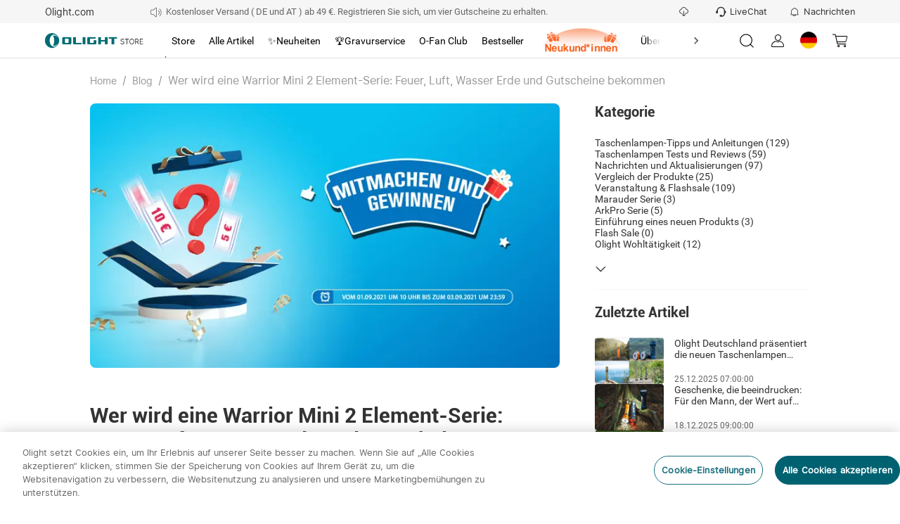

--- FILE ---
content_type: text/html; charset=utf-8
request_url: https://de.olight.com/blog/post/giveaway-wer-wird-eine-warrior-mini-2-element-serie-feuer-luft-wasser-erde-und-gutscheine-bekom
body_size: 76092
content:
<!DOCTYPE html><html lang="de-DE" translate="yes" style="font-size:100px"><head><meta charSet="utf-8"/><meta http-equiv="X-UA-Compatible" content="IE=edge"/><meta name="viewport" content="width=device-width, initial-scale=1, minimum-scale=1, maximum-scale=1, shrink-to-fit=no, user-scalable=0, viewport-fit=cover"/><link rel="dns-prefetch" href="https://cdn.olightstore.de"/><link rel="preconnect" href="https://cdn.olightstore.de"/><link rel="icon" type="image/x-icon" href="/favicon.ico"/><link rel="dns-prefetch" href="https://connect.facebook.net/"/><link rel="preconnect" href="https://connect.facebook.net/"/><link rel="dns-prefetch" href="https://www.googletagmanager.com/"/><link rel="preconnect" href="https://www.googletagmanager.com/"/><link rel="dns-prefetch" href="https://www.redditstatic.com/"/><link rel="dns-prefetch" href="https://analytics.tiktok.com/"/><link rel="dns-prefetch" href="https://bat.bing.com/"/><link rel="dns-prefetch" href="https://amplify.outbrain.com/"/><link rel="dns-prefetch" href="https://s.pinimg.com/"/><link rel="dns-prefetch" href="https://s.yimg.com/"/><link rel="dns-prefetch" href="https://static.ads-twitter.com/"/><link rel="dns-prefetch" href="https://wcs.naver.net/"/><link rel="dns-prefetch" href="https://d.line-scdn.net/"/><link rel="dns-prefetch" href="https://cookie-cdn.cookiepro.com/"/><link rel="preload" href="https://cdn.olightstore.de/assets/font/iconfont/iconfont.woff2?t=1756967255592" as="font" type="font/woff2" crossorigin="anonymous"/><link rel="preload" href="https://cdn.olightstore.de/assets/font/Inter/Inter-UI-Regular.woff2" as="font" type="font/woff2" crossorigin="anonymous"/><link rel="preload" href="https://cdn.olightstore.de/assets/font/Roboto/Roboto-Regular.woff" as="font" type="font/woff" crossorigin="anonymous"/><link rel="preload" href="https://cdn.olightstore.de/assets/font/Roboto/Roboto-Bold.woff" as="font" type="font/woff" crossorigin="anonymous"/><link rel="preload" href="https://cdn.olightstore.de/assets/font/Exo2/Exo2-Regular.woff2" as="font" type="font/woff2" crossorigin="anonymous"/><link rel="preload" href="https://cdn.olightstore.de/assets/font/Exo2/Exo2-Bold.woff2" as="font" type="font/woff2" crossorigin="anonymous"/><link type="image/x-icon" rel="shortcut icon" href="https://cdn.olightstore.de/a48f072d2e214b28be7dd964a97807a2.ico"/><link rel="preload" as="image" imageSrcSet="https://cdn.olightstore.de/image/xrtb-3-v3akqg.png@126w_30h_100q.webp 1x, https://cdn.olightstore.de/image/xrtb-3-v3akqg.png@126w_30h_100q.webp 2x"/><title>Giveaway - Wer wird eine Warrior Mini 2 Element-Serie: Feuer, Luft, Wasser Erde und Gutscheine bekom </title><meta name="description" content="Giveaway - Wer wird eine Warrior Mini 2 Element-Serie: Feuer, Luft, Wasser Erde und Gutscheine bekom"/><meta name="keywords" content="Giveaway - Wer wird eine Warrior Mini 2 Element-Serie: Feuer, Luft, Wasser Erde und Gutscheine bekom"/><meta name="robots" content="INDEX,FOLLOW,NOODP,NOYDIR"/><meta property="og:site_name" content="Olight Official Store"/><meta property="og:see_also" content="https://www.tiktok.com/@olightworld"/><meta property="og:see_also" content="https://www.reddit.com/r/OlightOutdoorlife/"/><meta property="og:title" content="Giveaway - Wer wird eine Warrior Mini 2 Element-Serie: Feuer, Luft, Wasser Erde und Gutscheine bekom "/><meta property="og:description" content="Giveaway - Wer wird eine Warrior Mini 2 Element-Serie: Feuer, Luft, Wasser Erde und Gutscheine bekom"/><meta property="og:url" content="https://de.olight.com/blog/post/giveaway-wer-wird-eine-warrior-mini-2-element-serie-feuer-luft-wasser-erde-und-gutscheine-bekom"/><meta property="og:image" content="https://cdn.olightstore.de/image/6c18c3652d5d4133bb4db7b211d4cbe0.jpg"/><meta property="fb:page_id" content="493782527363708"/><meta name="twitter:site" content="OlightWorld"/><meta name="twitter:title" content="Giveaway - Wer wird eine Warrior Mini 2 Element-Serie: Feuer, Luft, Wasser Erde und Gutscheine bekom "/><meta name="twitter:description" content="Giveaway - Wer wird eine Warrior Mini 2 Element-Serie: Feuer, Luft, Wasser Erde und Gutscheine bekom"/><meta name="twitter:image" content="https://cdn.olightstore.de/image/6c18c3652d5d4133bb4db7b211d4cbe0.jpg"/><meta property="twitter:account_id" content="1650671714"/><meta property="og:type" content="website"/><meta property="og:see_also" content="https://www.facebook.com/olightworld"/><meta property="og:see_also" content="https://www.youtube.com/@olightworld"/><meta property="og:see_also" content="https://twitter.com/olightworld"/><meta property="og:see_also" content="https://www.instagram.com/olightworld"/><meta itemProp="datePubdate" content="2021-08-31T16:00:00+08:00"/><meta itemProp="dateUpdate" content=""/><link rel="canonical" href="https://de.olight.com/blog/post/giveaway-wer-wird-eine-warrior-mini-2-element-serie-feuer-luft-wasser-erde-und-gutscheine-bekom"/><script type="application/ld+json">{"@context":"https://schema.org","@type":"NewsArticle","headline":"Wer wird eine Warrior Mini 2 Element-Serie: Feuer, Luft, Wasser Erde und Gutscheine bekommen","image":"https://cdn.olightstore.de/image/6c18c3652d5d4133bb4db7b211d4cbe0.jpg","datePublished":"2021-08-31T16:00:00+08:00","dateModified":"","author":{"@type":"Person","name":"Olight","url":"https://de.olight.com/blog/post/giveaway-wer-wird-eine-warrior-mini-2-element-serie-feuer-luft-wasser-erde-und-gutscheine-bekom"}}</script><link rel="preload" as="image" imageSrcSet="https://cdn.olightstore.de/image/6c18c3652d5d4133bb4db7b211d4cbe0.jpg@920w_518h_75q.webp 1x, https://cdn.olightstore.de/image/6c18c3652d5d4133bb4db7b211d4cbe0.jpg@920w_518h_75q.webp 2x"/><meta name="next-head-count" content="55"/><meta name="google" content="notranslate"/><meta name="emotion-insertion-point" content=""/><meta name="application-name" content="Omall App"/><meta name="apple-mobile-web-app-capable" content="yes"/><meta name="apple-mobile-web-app-status-bar-style" content="default"/><meta name="apple-mobile-web-app-title" content="Omall App"/><meta name="format-detection" content="telephone=no, email=no"/><meta name="mobile-web-app-capable" content="yes"/><meta name="msapplication-config" content=""/><meta name="msapplication-TileColor" content="#2B5797"/><meta name="msapplication-tap-highlight" content="no"/><meta name="theme-color" content="#FFFFFF"/><style data-emotion="mui-style-global 1e7vjdq">html{-webkit-font-smoothing:antialiased;-moz-osx-font-smoothing:grayscale;box-sizing:border-box;-webkit-text-size-adjust:100%;}*,*::before,*::after{box-sizing:inherit;}strong,b{font-weight:700;}body{margin:0;color:rgba(0, 0, 0, 0.87);font-family:Inter UI;font-weight:400;font-size:0.16rem;line-height:1.5;background-color:#fff;}@media print{body{background-color:#fff;}}body::backdrop{background-color:#fff;}</style><style data-emotion="mui-style-global 1hnub5">@font-face{font-family:'iconfont';font-display:block;src:url('https://cdn.olightstore.de/assets/font/iconfont/iconfont.woff2?t=1756967255592') format('woff2');}.iconfont{font-family:'iconfont'!important;font-size:16px;font-style:normal;-webkit-font-smoothing:antialiased;-moz-osx-font-smoothing:grayscale;}.icon-seel:before{content:'\e7b2';}.icon-a-gouwuche-10kedianji:before{content:'\e7b2';}.icon-a-gouwuche-10jinyong:before{content:'\e7b3';}.icon-xiaoxi5:before{content:'\e79c';}.icon-weidianzan:before{content:'\e7af';}.icon-yidianzan:before{content:'\e7b0';}.icon-a-Group28:before{content:'\e7ae';}.icon-a-xiaoji1:before{content:'\e7b1';}.icon-guanbi5:before{content:'\e79d';}.icon-a-Group3966:before{content:'\e797';}.icon-a-Group3968:before{content:'\e799';}.icon-a-Group3969:before{content:'\e79a';}.icon-a-Group3967:before{content:'\e79b';}.icon-touxiang:before{content:'\e78b';}.icon-chongbo:before{content:'\ea63';}.icon-a-dibudaohangtubiao3:before{content:'\e7a6';}.icon-a-dibudaohangtubiao8:before{content:'\e7a7';}.icon-a-dibudaohangtubiao7:before{content:'\e7a8';}.icon-a-dibudaohangtubiao6:before{content:'\e7a9';}.icon-a-dibudaohangtubiao5:before{content:'\e7aa';}.icon-a-dibudaohangtubiao1:before{content:'\e7ab';}.icon-a-dibudaohangtubiao4:before{content:'\e7ac';}.icon-a-dibudaohangtubiao2:before{content:'\e7ad';}.icon-jiantouzuo:before{content:'\e7a5';}.icon-jiantouzuo-copy:before{content:'\10110';}.icon-dianzan2:before{content:'\e7a4';}.icon-liangdian:before{content:'\e604';}.icon-zhaoxiangji:before{content:'\e7a2';}.icon-biaoqing1:before{content:'\e7a3';}.icon-xiaoxi4:before{content:'\e7a1';}.icon-gerenzhongxin1:before{content:'\e796';}.icon-a-Frame4273188261:before{content:'\e7a0';}.icon-a-Group3427:before{content:'\e79e';}.icon-a-Group668:before{content:'\e79f';}.icon-laba:before{content:'\e6d7';}.icon-wodechengchangfatie:before{content:'\e789';}.icon-icon7:before{content:'\e78a';}.icon-xiaolaba:before{content:'\e78c';}.icon-xiaoxitongzhitixinglingshenglingdang:before{content:'\e794';}.icon-niandumubiaozhi:before{content:'\e78d';}.icon-qingdan:before{content:'\e78f';}.icon-xiaoxi2:before{content:'\e790';}.icon-sousuo5:before{content:'\e791';}.icon-xiaoxi3:before{content:'\e798';}.icon-miaoshu:before{content:'\e792';}.icon-wanchengqingkuang:before{content:'\e793';}.icon-huolizhi:before{content:'\e795';}.icon-shouji:before{content:'\e6cc';}.icon-biaoqing:before{content:'\e6c0';}.icon-tongzhi1:before{content:'\e6c1';}.icon-bianji4:before{content:'\e6c4';}.icon-wenhao-yuankuang:before{content:'\e8ea';}.icon-lijixiadan:before{content:'\e787';}.icon-jiaoyixiadan:before{content:'\e6b6';}.icon-a-qingchuquanbuyidu:before{content:'\e788';}.icon-lijixiadan1:before{content:'\e6bc';}.icon-yixuan:before{content:'\e6bf';}.icon-pinglun2:before{content:'\e7bf';}.icon-jubao:before{content:'\e6b5';}.icon-a-Group3358:before{content:'\e6b4';}.icon-yinlefu:before{content:'\e785';}.icon-daojishi:before{content:'\e784';}.icon-yuyan-copy:before{content:'\e6b1';}.icon-xiazai2:before{content:'\e783';}.icon-xiadan:before{content:'\e782';}.icon-qiehuan:before{content:'\e6b0';}.icon-shuxie:before{content:'\e6ae';}.icon-xuanzhong1:before{content:'\e6ad';}.icon-gantanhao:before{content:'\e6ab';}.icon-tiaocha:before{content:'\e6a6';}.icon-zhuye:before{content:'\e6a7';}.icon-gouwuche3:before{content:'\e6a8';}.icon-AK-ZYqunzuduoren-copy:before{content:'\e6aa';}.icon-sangang:before{content:'\e6a5';}.icon-gouwuche1:before{content:'\e69d';}.icon-icon_zhuanfa:before{content:'\e69e';}.icon-xiazai1:before{content:'\e69f';}.icon-lajitong:before{content:'\e6a2';}.icon-xiangyou:before{content:'\e6a3';}.icon-sijixinxiguanli:before{content:'\e6a4';}.icon-chengke:before{content:'\e6b3';}.icon-kefu3:before{content:'\e781';}.icon-Group:before{content:'\e780';}.icon-kefu2:before{content:'\e77e';}.icon-zhifushibai:before{content:'\e77c';}.icon-zhifuchenggong:before{content:'\e77d';}.icon-tupianfenxiang:before{content:'\e77b';}.icon-ditu_dingwei_o:before{content:'\ebbb';}.icon-shijian2:before{content:'\e699';}.icon-wangluo:before{content:'\e69a';}.icon-dianhua1:before{content:'\e69b';}.icon-xiangxia2:before{content:'\e779';}.icon-rili:before{content:'\e678';}.icon-yigouxuan:before{content:'\e691';}.icon-buoumaotubiao20:before{content:'\e618';}.icon-rili1:before{content:'\e67a';}.icon-chazhao:before{content:'\e67b';}.icon-jianpan-xianxing:before{content:'\e8ce';}.icon-quanping:before{content:'\e8fa';}.icon-denglu:before{content:'\e619';}.icon-daochu:before{content:'\e77a';}.icon-jifen:before{content:'\e61e';}.icon-dizhiguanli:before{content:'\e67c';}.icon-shangdian:before{content:'\e67d';}.icon-jianpan:before{content:'\e61f';}.icon-shuaxin2:before{content:'\e67e';}.icon-shijian_o:before{content:'\ebb1';}.icon-dagou1:before{content:'\e692';}.icon-dianpu:before{content:'\e67f';}.icon-viphuiyuanguanli:before{content:'\e680';}.icon-rili2:before{content:'\e681';}.icon-sousuo3:before{content:'\e620';}.icon-guanbi4:before{content:'\e682';}.icon-anzhuang-Outline:before{content:'\e621';}.icon-shangchuan1:before{content:'\e686';}.icon-jiantouxia:before{content:'\e687';}.icon-fensi:before{content:'\e688';}.icon-yijiagou:before{content:'\e689';}.icon--:before{content:'\e68d';}.icon-gouwuche:before{content:'\e68f';}.icon-quanping1:before{content:'\e690';}.icon-riqi:before{content:'\e693';}.icon-sousuo4:before{content:'\e694';}.icon-guanbi6:before{content:'\e695';}.icon-dianhua:before{content:'\e696';}.icon-lipinka1:before{content:'\e697';}.icon-fendiantiaohuodan:before{content:'\e698';}.icon-qiyeweixin:before{content:'\e778';}.icon-Vector:before{content:'\e777';}.icon-bianji3:before{content:'\e776';}.icon-shuoming:before{content:'\e775';}.icon-fangdajing1:before{content:'\e773';}.icon-shanchu1:before{content:'\e774';}.icon-Doc:before{content:'\e76e';}.icon-zip:before{content:'\e76f';}.icon-Docx:before{content:'\e76b';}.icon-Pdf:before{content:'\e76c';}.icon-RAR:before{content:'\e76d';}.icon-fangda1:before{content:'\e76a';}.icon-a-3d:before{content:'\e767';}.icon-fangdajing:before{content:'\e768';}.icon-Tupian:before{content:'\e769';}.icon-shangchuan:before{content:'\e766';}.icon-dingzhifuwu:before{content:'\e764';}.icon-lipinka:before{content:'\e765';}.icon-jiangbei:before{content:'\e7c7';}.icon-guanbi2:before{content:'\e763';}.icon-jiantou-copy:before{content:'\e670';}.icon-xiazai:before{content:'\e671';}.icon-guanbi:before{content:'\e613';}.icon-dagou:before{content:'\e614';}.icon-jiangbei-:before{content:'\e6af';}.icon-sousuo1:before{content:'\e672';}.icon-guanbi1:before{content:'\e84d';}.icon-fuzhilianjie:before{content:'\e7f6';}.icon-guanbi3:before{content:'\e673';}.icon-KakaoTalk:before{content:'\e674';}.icon-sousuo2:before{content:'\e616';}.icon-guanbi-quxiao-guanbi:before{content:'\e762';}.icon-shixinzuojiantou:before{content:'\e760';}.icon-gift1:before{content:'\e761';}.icon-coupon1:before{content:'\e612';}.icon-xuanzhong-copy-copy:before{content:'\ec84';}.icon-shuaxin1:before{content:'\e611';}.icon-ziyuanxhdpi:before{content:'\e66f';}.icon-yinzhang_deguo:before{content:'\e663';}.icon-yinzhang_riben:before{content:'\e664';}.icon-yinzhang_meiguo:before{content:'\e665';}.icon-yinzhang_yidali:before{content:'\e666';}.icon-yinzhang_hanguo:before{content:'\e667';}.icon-yinzhang_taiguo:before{content:'\e66a';}.icon-yinzhang_faguo:before{content:'\e66d';}.icon-yinzhang_xibanya:before{content:'\e66e';}.icon-24gl-clipboardChecklist:before{content:'\eabb';}.icon-piaoquan:before{content:'\1001e';}.icon-shipinbofangyingpian2:before{content:'\e78e';}.icon-dingwei1:before{content:'\e662';}.icon-dingwei:before{content:'\e661';}.icon-yulan:before{content:'\e679';}.icon-yulan1:before{content:'\e75f';}.icon-fangda:before{content:'\e66c';}.icon-chenggong3:before{content:'\e75b';}.icon-daifahuo:before{content:'\e75c';}.icon-daishouhuo:before{content:'\e75d';}.icon-daifukuan:before{content:'\e75e';}.icon-a-invitedfriends:before{content:'\e75a';}.icon-order:before{content:'\e759';}.icon-taizhu-1:before{content:'\e756';}.icon-taizhu1:before{content:'\e757';}.icon-yingbang-1:before{content:'\e758';}.icon-ouyuan1:before{content:'\e74e';}.icon-yingbang1:before{content:'\e74f';}.icon-hanbi1:before{content:'\e750';}.icon-hanbi-1:before{content:'\e751';}.icon-ouyuan-1:before{content:'\e752';}.icon-riyuan1:before{content:'\e753';}.icon-meiyuan-1:before{content:'\e754';}.icon-riyuan-1:before{content:'\e755';}.icon-meiyuan:before{content:'\e74d';}.icon-taizhu:before{content:'\e744';}.icon-yingbang:before{content:'\e745';}.icon-ouyuan:before{content:'\e746';}.icon-taizhu-quan:before{content:'\e747';}.icon-riyuan-quan:before{content:'\e748';}.icon-riyuan:before{content:'\e749';}.icon-hanbi-quan:before{content:'\e74a';}.icon-yingbang-quan:before{content:'\e74b';}.icon-ouyuan-quan:before{content:'\e74c';}.icon-hanbi:before{content:'\e743';}.icon-de-Received:before{content:'\e742';}.icon-fr-Received:before{content:'\e734';}.icon-es-Activated:before{content:'\e735';}.icon-it-Gifted:before{content:'\e736';}.icon-es-Received:before{content:'\e737';}.icon-fr-Activated:before{content:'\e738';}.icon-it-Activated:before{content:'\e739';}.icon-jp-Activated:before{content:'\e73b';}.icon-it-Received:before{content:'\e73c';}.icon-de-Gifted:before{content:'\e73d';}.icon-jp-Received:before{content:'\e73e';}.icon-es-Gifted:before{content:'\e73f';}.icon-de-Activated:before{content:'\e740';}.icon-fr-Gifted:before{content:'\e741';}.icon-th-Activated:before{content:'\e712';}.icon-th-Gifted:before{content:'\e72b';}.icon-uk-Received:before{content:'\e72c';}.icon-uk-Activated:before{content:'\e72d';}.icon-th-Received:before{content:'\e72e';}.icon-kr-Received:before{content:'\e72f';}.icon-kr-Activated:before{content:'\e730';}.icon-kr-Gifted:before{content:'\e731';}.icon-uk-Gifted:before{content:'\e732';}.icon-jp-Gifted:before{content:'\e733';}.icon-es-used:before{content:'\e728';}.icon-de-Out:before{content:'\e729';}.icon-de-Expired:before{content:'\e72a';}.icon-fr-used:before{content:'\e719';}.icon-th-used:before{content:'\e71a';}.icon-uk-used:before{content:'\e71b';}.icon-kr-Out:before{content:'\e71c';}.icon-kr-used:before{content:'\e71d';}.icon-fr-Expired:before{content:'\e71e';}.icon-it-used:before{content:'\e720';}.icon-jp-Out:before{content:'\e721';}.icon-th-Expired:before{content:'\e722';}.icon-it-Expired:before{content:'\e723';}.icon-it-Out:before{content:'\e725';}.icon-de-used:before{content:'\e726';}.icon-es-Expired:before{content:'\e727';}.icon-fr-Out:before{content:'\e710';}.icon-jp-used:before{content:'\e713';}.icon-uk-Expired:before{content:'\e714';}.icon-kr-Expired:before{content:'\e715';}.icon-es-Out:before{content:'\e716';}.icon-uk-Out:before{content:'\e717';}.icon-jp-Expired:before{content:'\e718';}.icon-th-Out:before{content:'\e70e';}.icon-guanbi2fill:before{content:'\e724';}.icon-huidaodingbu:before{content:'\e6a9';}.icon-kefu1:before{content:'\1010f';}.icon-duigou1:before{content:'\ebe6';}.icon-Renwu:before{content:'\e6dc';}.icon-Rule:before{content:'\e706';}.icon-fenxiaohuodong:before{content:'\e6ca';}.icon-fenxiao:before{content:'\e70c';}.icon-fahuo1:before{content:'\e70d';}.icon-ceping:before{content:'\e6c9';}.icon-dingdanchaxun1:before{content:'\e70f';}.icon-wodegushi:before{content:'\e6ef';}.icon-shouhuo:before{content:'\e6f0';}.icon-youhuiquan:before{content:'\e6f1';}.icon-wenjuandiaocha:before{content:'\e6f2';}.icon-xiaoxi11:before{content:'\e6f3';}.icon-zaixiankefu:before{content:'\e6f4';}.icon-zhifu:before{content:'\e6f5';}.icon-dizhi2:before{content:'\e6f6';}.icon-shezhi:before{content:'\e6f7';}.icon-qinqingka1:before{content:'\e6f8';}.icon-gouwuqingdan:before{content:'\e6fa';}.icon-shequ1:before{content:'\e6db';}.icon-faq1:before{content:'\e707';}.icon-shouhou:before{content:'\e708';}.icon-pinglun111:before{content:'\e70b';}.icon-bianji1:before{content:'\e610';}.icon-bianji2:before{content:'\e65f';}.icon-gerenzhongxintouxiang-01-02:before{content:'\e65c';}.icon-gerenzhongxintouxiang-01-01:before{content:'\e65e';}.icon-facebook-:before{content:'\e68b';}.icon-instagram:before{content:'\e87f';}.icon-Youtube-fill:before{content:'\e883';}.icon-tuite:before{content:'\e65b';}.icon-facebook:before{content:'\ea0c';}.icon-fuzhi:before{content:'\e66b';}.icon-a-3_huaban1:before{content:'\e658';}.icon-biaoqianA01_gouwuche-59:before{content:'\eab2';}.icon-gerenzhongxin-2:before{content:'\e704';}.icon-aixin:before{content:'\e628';}.icon-question:before{content:'\e684';}.icon-add:before{content:'\e61d';}.icon-a-ziyuan111:before{content:'\e6ee';}.icon-1:before{content:'\e627';}.icon-2:before{content:'\e64e';}.icon-3:before{content:'\e653';}.icon-four:before{content:'\e654';}.icon-four-2:before{content:'\e656';}.icon-5:before{content:'\e657';}.icon-6:before{content:'\e659';}.icon-six:before{content:'\e65a';}.icon-icon-test:before{content:'\e770';}.icon-icon-test1:before{content:'\e771';}.icon-icon-test2:before{content:'\e772';}.icon-five-2-copy:before{content:'\f486';}.icon-shaixuan1:before{content:'\e68a';}.icon-shaixuanxuanzhong:before{content:'\e60f';}.icon-icon6:before{content:'\e61a';}.icon-kongjianxuanzhong:before{content:'\ebef';}.icon-xuanzhong:before{content:'\e69c';}.icon-xuanzhong-copy:before{content:'\f484';}.icon-kuang:before{content:'\e6ac';}.icon-a-ziyuan109:before{content:'\e6ec';}.icon-a-ziyuan108:before{content:'\e6ed';}.icon-lianxiwomen:before{content:'\e60c';}.icon-shanchu:before{content:'\e6ea';}.icon-bianji:before{content:'\e6eb';}.icon-yinghuochongbanxing:before{content:'\e652';}.icon-star-half:before{content:'\e709';}.icon-duihao:before{content:'\e675';}.icon-jihuajianli:before{content:'\e676';}.icon-kaifazhong:before{content:'\e6e9';}.icon-youliaobiji:before{content:'\e677';}.icon-communitytubiao-02:before{content:'\e638';}.icon-communitytubiao-01:before{content:'\e642';}.icon-communitytubiao-03:before{content:'\e643';}.icon-communitytubiao-06:before{content:'\e644';}.icon-communitytubiao-05:before{content:'\e645';}.icon-communitytubiao-07:before{content:'\e646';}.icon-communitytubiao-04:before{content:'\e64b';}.icon-communitytubiao-08:before{content:'\e64c';}.icon-kaifazhong1:before{content:'\e6fc';}.icon-yichuli2:before{content:'\e6fd';}.icon-wentichuangjian:before{content:'\e6fe';}.icon-youzhineirongtubiao:before{content:'\e6ff';}.icon-yiyouhua:before{content:'\e700';}.icon-daitaolun:before{content:'\e701';}.icon-yilixiang:before{content:'\e702';}.icon-zanbucaina:before{content:'\e703';}.icon-yichuli:before{content:'\e6f9';}.icon-a-ziyuan18:before{content:'\e6fb';}.icon-a-ziyuan19:before{content:'\e705';}.icon-shangyibu:before{content:'\e60b';}.icon-shangyibu-copy:before{content:'\f47f';}.icon-shangyibu-copy-copy:before{content:'\f480';}.icon-shangyibu-copy-copy-copy:before{content:'\f481';}.icon-shaixuan:before{content:'\e68c';}.icon-Notable-contribution:before{content:'\e6e8';}.icon-winfo-icon-gantanhao:before{content:'\e649';}.icon-chanpinjingli:before{content:'\e6e6';}.icon-ke-fu:before{content:'\e6e7';}.icon-communitykefutouxiang-03:before{content:'\e637';}.icon-communitykefutouxiang-02:before{content:'\e636';}.icon-ceping1:before{content:'\e6e5';}.icon-pinglun11:before{content:'\e6d9';}.icon-gengduo:before{content:'\e73a';}.icon-redo:before{content:'\ea1a';}.icon-xiaoxi111:before{content:'\e6e3';}.icon-dianzan1:before{content:'\e6e4';}.icon-shezhi-xianxing:before{content:'\e8b7';}.icon-jinrujiantou:before{content:'\e8f1';}.icon-jiaojuan:before{content:'\e615';}.icon-shezhi1:before{content:'\e8b8';}.icon-jinrujiantou-left:before{content:'\f487';}.icon-doublearrow-left:before{content:'\e846';}.icon-a-ziyuan101:before{content:'\e6de';}.icon-a-ziyuan99:before{content:'\e6e1';}.icon-a-ziyuan100:before{content:'\e6e2';}.icon-yinzhang-24:before{content:'\e634';}.icon-yinzhang-23:before{content:'\e635';}.icon-tupian:before{content:'\e64a';}.icon-shipinbofang:before{content:'\e607';}.icon-play:before{content:'\e606';}.icon-qiangtishi:before{content:'\e6dd';}.icon-hongrentuiguang1:before{content:'\e6d8';}.icon-shoudanfanyue:before{content:'\e6da';}.icon-shijian1:before{content:'\e6d6';}.icon-a-ziyuan43:before{content:'\e6d5';}.icon-a-ziyuan44:before{content:'\e6d4';}.icon-a-ziyuan41:before{content:'\e6d0';}.icon-a-ziyuan42:before{content:'\e6d1';}.icon-a-ziyuan39:before{content:'\e6d2';}.icon-a-ziyuan40:before{content:'\e6d3';}.icon-wenhao-xianxingyuankuang:before{content:'\e8e9';}.icon-gift:before{content:'\e8b5';}.icon-huofenghuangtubiao-021:before{content:'\e63d';}.icon-huofenghuangtubiao-011:before{content:'\e63e';}.icon-huofenghuangtubiao-041:before{content:'\e63f';}.icon-huofenghuangtubiao-031:before{content:'\e641';}.icon-fenlei:before{content:'\e60a';}.icon-icon-person-renwu:before{content:'\e608';}.icon-pinglun1:before{content:'\e63a';}.icon-zhuye1:before{content:'\e65d';}.icon-tianjiatupian:before{content:'\e70a';}.icon-caidan:before{content:'\e660';}.icon-a-shoppingcart:before{content:'\e630';}.icon-tongzhi:before{content:'\e647';}.icon-sousuo:before{content:'\e626';}.icon-kefu:before{content:'\ec2e';}.icon-xin:before{content:'\e711';}.icon-tianxie:before{content:'\e632';}.icon-wenti-m:before{content:'\e617';}.icon-xiaoxi:before{content:'\e669';}.icon-gerenzhongxin:before{content:'\e633';}.icon-wenhao1:before{content:'\e6cf';}.icon-yinzhang-19:before{content:'\e62a';}.icon-yinzhang-21:before{content:'\e62c';}.icon-yinzhang-20:before{content:'\e62d';}.icon-yinzhang-22:before{content:'\e62f';}.icon-circle2yuanquan:before{content:'\e71f';}.icon-youjiantou:before{content:'\e624';}.icon-yk_yuanquan_fill:before{content:'\e603';}.icon-dianzan:before{content:'\e668';}.icon-jiahao:before{content:'\eaf3';}.icon-shuaxin:before{content:'\e651';}.icon-vip:before{content:'\e6ce';}.icon-fenxiaojiangli:before{content:'\e6cd';}.icon-hongrentuiguang:before{content:'\e6cb';}.icon-shibai1:before{content:'\e68e';}.icon-star-full-copy:before{content:'\f47d';}.icon-star-full-copy-copy:before{content:'\f483';}.icon-jiazaishibai:before{content:'\e650';}.icon-shijian:before{content:'\e64d';}.icon-shibai:before{content:'\e6a1';}.icon-chenggong:before{content:'\e61c';}.icon-chenggong1:before{content:'\e631';}.icon-wj-bjb:before{content:'\e77f';}.icon-gou:before{content:'\e786';}.icon-ditu:before{content:'\e62b';}.icon-chenggong2:before{content:'\e60d';}.icon-yinhangka:before{content:'\e8bf';}.icon-gantanhao1:before{content:'\e685';}.icon-shixintaoxin:before{content:'\e63b';}.icon-star-full:before{content:'\e9a1';}.icon-xiaoxi1:before{content:'\e6b2';}.icon-yuyan:before{content:'\e6b7';}.icon-pinglun:before{content:'\e6b8';}.icon-dingdan:before{content:'\e6b9';}.icon-fahuo:before{content:'\e6ba';}.icon-liwu:before{content:'\e6bd';}.icon-pingjia:before{content:'\e6be';}.icon-dizhi:before{content:'\e6c3';}.icon-faq:before{content:'\e6c2';}.icon-qinqingka:before{content:'\e6c5';}.icon-dizhi1:before{content:'\e6c6';}.icon-yuanwangqingdan:before{content:'\e6c7';}.icon-sale_1:before{content:'\e6c8';}.icon-icon-left-arrow-copy:before{content:'\f47c';}.icon-icon-right-arrowbeifen:before{content:'\e6a0';}.icon-down-arrow-small:before{content:'\e87e';}.icon-up-arrow-small:before{content:'\ec4d';}.icon-close-eye:before{content:'\e6df';}.icon-open-eye:before{content:'\e6e0';}.icon-checked-angle-copy:before{content:'\f47e';}.icon-checked-angle:before{content:'\e648';}.icon-edit:before{content:'\ec88';}.icon-trash:before{content:'\e6bb';}.icon-kegouxuan:before{content:'\e623';}.icon-duigou:before{content:'\e62e';}.icon-olight-logo:before{content:'\e683';}.icon-collect-copy:before{content:'\f482';}.icon-collect:before{content:'\e600';}.icon-like:before{content:'\e601';}.icon-clear:before{content:'\e609';}.icon-warn:before{content:'\e60e';}.icon-left:before{content:'\e625';}.icon-print-view:before{content:'\e602';}.icon-coupons:before{content:'\e61b';}.icon-close-min:before{content:'\e903';}.icon-cloud-download:before{content:'\ec1d';}.icon-review:before{content:'\e655';}.icon-close:before{content:'\e629';}.icon-liked:before{content:'\eb33';}.icon-share:before{content:'\e639';}.icon-preview:before{content:'\e622';}.icon-copy:before{content:'\e64f';}.icon-coupons-other:before{content:'\e640';}.icon-user:before{content:'\e63c';}</style><style data-emotion="mui-style-global 168ak2s">@font-face{font-family:'Roboto';font-weight:bold;font-display:swap;src:url('https://cdn.olightstore.de/assets/font/Roboto/Roboto-Bold.woff') format('woff'),url('https://cdn.olightstore.de/assets/font/Roboto/Roboto-Bold.ttf') format('ttf');}@font-face{font-family:'Roboto';font-display:swap;src:url('https://cdn.olightstore.de/assets/font/Roboto/Roboto-Regular.woff') format('woff'),url('https://cdn.olightstore.de/assets/font/Roboto/Roboto-Regular.ttf') format('ttf');}@font-face{font-family:'Inter UI';font-display:swap;src:url('https://cdn.olightstore.de/assets/font/Inter/Inter-UI-Regular.woff2') format('woff2');}@font-face{font-family:'InterUI-Bold';font-weight:bold;font-style:normal;font-display:swap;src:url('https://cdn.olightstore.de/assets/font/Inter/Inter-UI-Bold.woff2') format('woff2');}@font-face{font-family:'Exo2';font-style:normal;font-display:swap;src:url('https://cdn.olightstore.de/assets/font/Exo2/Exo2-Regular.woff2') format('woff2');}@font-face{font-family:'Exo2';font-weight:bold;font-style:normal;font-display:swap;src:url('https://cdn.olightstore.de/assets/font/Exo2/Exo2-Bold.woff2') format('woff2');}@font-face{font-family:'Teko Medium';font-weight:normal;font-style:normal;font-display:swap;src:url('https://cdn.olightstore.de/assets/font/Teko/Teko-Medium.woff') format('woff');}*,*::before,*::after{box-sizing:inherit;}h1,h2,h3,h4,h5,h6{margin-block-start:0;margin-block-end:0;}ul,ol{margin-block-start:0;margin-block-end:0;-webkit-padding-start:0;padding-inline-start:0;}ul li,ol li{list-style-type:none;}p{padding:0;margin:0;font-weight:normal;}address{font-style:normal;}img{display:inline-block;height:auto;max-width:100%;vertical-align:top;border:none;}a{color:#52575d;color:inherit;-webkit-text-decoration:none;text-decoration:none;outline:none;}a:hover{-webkit-text-decoration:none;text-decoration:none;outline:none;}a.disabled{pointer-events:none;cursor:default;}button,input{outline:none;}input::-webkit-outer-spin-button,input::-webkit-inner-spin-button{-webkit-appearance:none;-moz-appearance:none;-ms-appearance:none;appearance:none;}:root{--doc-height:100%;}#search-back-drop{position:fixed;top:0;bottom:0;left:0;right:0;z-index:1000;width:100%;margin:auto;background-color:rgba(232,232,237,0.4);-webkit-backdrop-filter:blur(20px);backdrop-filter:blur(20px);}html{padding:0;margin:0;font-family:'Inter UI';color:rgb(51,51,51);box-sizing:border-box;-ms-overflow-style:scrollbar;-webkit-tap-highlight-color:transparent;}html[sa-abtest-link_],html[sa-abtest-vabtest_]{opacity:1!important;-khtml-opacity:1!important;-moz-opacity:1!important;-webkit-filter:alpha(opacity=1)!important;filter:alpha(opacity=1)!important;}html[sa-abtest-link_] body,html[sa-abtest-vabtest_] body{opacity:1!important;-khtml-opacity:1!important;-moz-opacity:1!important;-webkit-filter:alpha(opacity=1)!important;filter:alpha(opacity=1)!important;}body{padding:0;margin:0;overflow-y:overlay;font-family:'Inter UI';font-size:14px!important;line-height:initial!important;letter-spacing:initial!important;color:rgb(51,51,51);-webkit-text-size-adjust:none!important;-moz-text-size-adjust:none!important;-ms-text-size-adjust:none!important;text-size-adjust:none!important;}body .SnackbarContainer-bottom .SnackbarItem-variantSuccess{color:#000;background-color:#f2e0d6;}body #chat-widget-container{z-index:150!important;}@media screen and (min-width: 961px){body #chat-widget-container{bottom:40px!important;}}body .custom-viewer-transition{-webkit-transition:none;transition:none;}::-webkit-scrollbar{width:8px;height:6px;}::-webkit-scrollbar-track{background:none;border-radius:5px;box-shadow:inset 0 0 6px rgb(0 0 0 / 0%);}::-webkit-scrollbar-thumb{background:#bebebe;border-radius:5px;opacity:0.8;}.Toastify__toast-body{font-family:Arial;font-size:0.16rem;font-weight:400;color:#006271;}.Toastify__toast-container--top-center{width:auto!important;}.Toastify__toast-container--top-center .Toastify__toast{margin-bottom:0.2rem;}input:-webkit-autofill{-webkit-text-fill-color:#000!important;-webkit-box-shadow:0 0 0px 1000px transparent inset!important;background-color:transparent;background-image:none;-webkit-transition:background-color 50000s ease-in-out 0s;transition:background-color 50000s ease-in-out 0s;}@media screen and (max-width: 960px){.Toastify__toast-body{font-size:0.28rem;-webkit-box-pack:center;-ms-flex-pack:center;-webkit-justify-content:center;justify-content:center;}.Toastify .Toastify__toast-body>div:last-of-type{-webkit-flex:initial;-ms-flex:initial;flex:initial;}.Toastify .Toastify__toast-container--bottom-center{bottom:50%;left:50%;width:80%;-webkit-transform:translateX(-50%);-moz-transform:translateX(-50%);-ms-transform:translateX(-50%);transform:translateX(-50%);}.Toastify__toast-container{width:100%!important;}}@-webkit-keyframes marquee{0%{left:0;}100%{left:-100%;}}@keyframes marquee{0%{left:0;}100%{left:-100%;}}.bounce{position:relative;height:50px;overflow:hidden;color:#333;background:#fefefe;border:1px solid #4a4a4a;}.bounce p{position:absolute;width:100%;height:100%;margin:0;line-height:50px;text-align:center;-webkit-transform:translateX(50%);-moz-transform:translateX(50%);-ms-transform:translateX(50%);transform:translateX(50%);-webkit-animation:bouncing-text 5s linear infinite alternate;animation:bouncing-text 5s linear infinite alternate;}@-moz-keyframes bouncing-text{0%{-webkit-transform:translateX(50%);-moz-transform:translateX(50%);-ms-transform:translateX(50%);transform:translateX(50%);}100%{-webkit-transform:translateX(-50%);-moz-transform:translateX(-50%);-ms-transform:translateX(-50%);transform:translateX(-50%);}}@-webkit-keyframes bouncing-text{0%{-webkit-transform:translateX(50%);-moz-transform:translateX(50%);-ms-transform:translateX(50%);transform:translateX(50%);}100%{-webkit-transform:translateX(-50%);-moz-transform:translateX(-50%);-ms-transform:translateX(-50%);transform:translateX(-50%);}}@-webkit-keyframes bouncing-text{0%{-webkit-transform:translateX(50%);-moz-transform:translateX(50%);-ms-transform:translateX(50%);transform:translateX(50%);-webkit-transform:translateX(50%);-moz-transform:translateX(50%);-ms-transform:translateX(50%);transform:translateX(50%);-webkit-transform:translateX(50%);-moz-transform:translateX(50%);-ms-transform:translateX(50%);transform:translateX(50%);}100%{-webkit-transform:translateX(-50%);-moz-transform:translateX(-50%);-ms-transform:translateX(-50%);transform:translateX(-50%);-webkit-transform:translateX(-50%);-moz-transform:translateX(-50%);-ms-transform:translateX(-50%);transform:translateX(-50%);-webkit-transform:translateX(-50%);-moz-transform:translateX(-50%);-ms-transform:translateX(-50%);transform:translateX(-50%);}}@keyframes bouncing-text{0%{-webkit-transform:translateX(50%);-moz-transform:translateX(50%);-ms-transform:translateX(50%);transform:translateX(50%);-webkit-transform:translateX(50%);-moz-transform:translateX(50%);-ms-transform:translateX(50%);transform:translateX(50%);-webkit-transform:translateX(50%);-moz-transform:translateX(50%);-ms-transform:translateX(50%);transform:translateX(50%);}100%{-webkit-transform:translateX(-50%);-moz-transform:translateX(-50%);-ms-transform:translateX(-50%);transform:translateX(-50%);-webkit-transform:translateX(-50%);-moz-transform:translateX(-50%);-ms-transform:translateX(-50%);transform:translateX(-50%);-webkit-transform:translateX(-50%);-moz-transform:translateX(-50%);-ms-transform:translateX(-50%);transform:translateX(-50%);}}#search-input-box-listbox{display:-webkit-box;display:-webkit-flex;display:-ms-flexbox;display:flex;-webkit-box-flex-wrap:wrap;-webkit-flex-wrap:wrap;-ms-flex-wrap:wrap;flex-wrap:wrap;width:100%;padding:0.25rem 0.15rem;}@media screen and (max-width: 960px){#LogisticsAutocomplete-listbox .MuiAutocomplete-option{font-size:0.3rem;min-height:0;}}@media screen and (max-width: 960px){.global-loading .MuiTypography-root{font-size:0.3rem;}}.agree-policy-link{display:block;}div#onetrust-consent-sdk #onetrust-pc-btn-handler,div#onetrust-consent-sdk #onetrust-pc-btn-handler.cookie-setting-link{outline:0;}div#onetrust-consent-sdk .ot-sdk-row{max-width:1380px;margin:0 auto;position:relative;}div#onetrust-consent-sdk .ot-sdk-row #onetrust-button-group-parent{width:auto;right:0;left:initial;text-align:right;padding-right:0;}div#onetrust-consent-sdk #onetrust-button-group button{border-radius:50px;}div#onetrust-consent-sdk #onetrust-button-group .cookie-setting-link{border:1px solid;-webkit-text-decoration:none;text-decoration:none;padding-left:10px;padding-right:10px;margin-bottom:10px;}div#onetrust-consent-sdk #onetrust-button-group #onetrust-accept-btn-handler{margin-right:0;margin-bottom:10px;}.MuiPickersLayout-root .MuiPickersLayout-toolbar{display:none;}@media screen and (max-width: 960px){.MuiPickersLayout-root .MuiTypography-root,.MuiPickersLayout-root .MuiPickersCalendarHeader-label,.MuiPickersLayout-root .MuiPickersMonth-monthButton,.MuiPickersLayout-root .MuiButtonBase-root{font-size:0.24rem;}}.swiper-wrapper{position:relative;width:100%;height:100%;z-index:1;display:-webkit-box;display:-webkit-flex;display:-ms-flexbox;display:flex;transition-property:transform;transition-timing-function:var(--swiper-wrapper-transition-timing-function,initial);box-sizing:content-box;}.swiper-slide{-webkit-flex-shrink:0;-ms-flex-negative:0;flex-shrink:0;width:100%;height:100%;position:relative;transition-property:transform;display:block;}.cart-icon-animate{-webkit-animation:cart-icon-zoomin 0.3s cubic-bezier(0.4,0,1,1),cart-icon-zoomout 0.15s cubic-bezier(0.4,0,1,1) 0.3s;animation:cart-icon-zoomin 0.3s cubic-bezier(0.4,0,1,1),cart-icon-zoomout 0.15s cubic-bezier(0.4,0,1,1) 0.3s;}@-webkit-keyframes cart-icon-zoomin{0%{-webkit-transform:scale(1);-moz-transform:scale(1);-ms-transform:scale(1);transform:scale(1);}100%{-webkit-transform:scale(1.15);-moz-transform:scale(1.15);-ms-transform:scale(1.15);transform:scale(1.15);}}@keyframes cart-icon-zoomin{0%{-webkit-transform:scale(1);-moz-transform:scale(1);-ms-transform:scale(1);transform:scale(1);}100%{-webkit-transform:scale(1.15);-moz-transform:scale(1.15);-ms-transform:scale(1.15);transform:scale(1.15);}}@-webkit-keyframes cart-icon-zoomout{0%{-webkit-transform:scale(1.15);-moz-transform:scale(1.15);-ms-transform:scale(1.15);transform:scale(1.15);}100%{-webkit-transform:scale(1);-moz-transform:scale(1);-ms-transform:scale(1);transform:scale(1);}}@keyframes cart-icon-zoomout{0%{-webkit-transform:scale(1.15);-moz-transform:scale(1.15);-ms-transform:scale(1.15);transform:scale(1.15);}100%{-webkit-transform:scale(1);-moz-transform:scale(1);-ms-transform:scale(1);transform:scale(1);}}#trustbadge-container-98e3dadd90eb493088abdc5597a70810{z-index:100!important;}#onetrust-pc-sdk .save-preference-btn-handler{margin-bottom:0;margin-right:0!important;}#onetrust-pc-sdk .ot-btn-container{text-align:center!important;}.headroom{z-index:99!important;}@media screen and (max-width:620px){.reset-captcha{top:1.1rem!important;left:0!important;}.g-recaptcha-bubble-arrow{display:none;}}.leave-checkout-confirm .MuiPaper-root{border-radius:0!important;}.init-dialog-scroll .MuiPaper-root{overflow-y:initial;}.init-dialog-scroll .MuiPaper-root .close-icon{position:absolute;-webkit-transform:initial;-moz-transform:initial;-ms-transform:initial;transform:initial;bottom:-0.5rem;}.prize-confirm .MuiPaper-root{padding:0.26rem 0.2rem 0.4rem;}.prize-confirm .MuiDialog-container .MuiPaper-root{width:4.72rem;}@media screen and (max-width: 960px){.prize-confirm .MuiDialog-container .MuiPaper-root{width:90%;}}@media screen and (max-width: 960px){.prize-confirm .MuiDialogContent-root{overflow-y:initial;}}.prize-confirm .MuiDialogTitle-root{padding:0 0 0.15rem;margin-bottom:0.1rem;font-size:16px;color:#000000;border-bottom:1px solid #f0f0f0;min-height:auto;line-height:initial;}.prize-confirm .MuiDialogContent-root{padding:0;}.shake-rules .MuiDialogTitle-root{height:1rem;line-height:1rem;background:#f8f8f8;font-weight:500;font-size:0.36rem;color:#000000;}.shake-rules .MuiIconButton-sizeMedium{position:absolute;top:0.16rem;right:0.18rem;margin:auto;width:0.72rem;height:0.72rem;color:#999999;border-radius:0rem 0rem 0rem 0rem;padding:0;}.shake-rules .MuiIconButton-sizeMedium .MuiSvgIcon-root{font-size:0.4rem;}.shake-rules .MuiTypography-body1{font-weight:400;font-size:0.3rem;color:#000000;line-height:0.36rem;text-align:left;font-style:normal;}.shake-rules .MuiDialogContent-root{padding:0.3rem 0.36rem 0.76rem!important;}</style><style data-emotion="mui-style pnt7hm ze81xn 18f5ynm 1yvfo8p 1c12yaf wl3yr7 im6055 wzxqma 8atqhb 1r0eu1b 1m5976c l727xh 14jcwse el7cdo 1vzg5xp 1874f5y xulge3 mjw9en 2utjdj 1ohcoe8 1q5rmp2 1w9hgbn qiegwn 1t5zqee 1unw2ya 19yrj8l 12uliwz 1c2w2yn oqr85h 12qnib k008qs o3exd7 1ab7z03 1rvq1kt 1l3r9ab 1ryiojh 191vezs xe0p6i 1iggb03 1gkkp3z pvq988 14yw0c4 by8hy7 1cnq190 1cl30s0 1hyfx7x x24o7l rdao22 a4nhv 3486kq 1ti05c7 nhb8h9 1jonwjr 3mf706 1ik4laa 142zxh9 c6jz95 to1qz0 ht1ep0 11lqbxm i4chnq 1oauj4d 1g48jpn yyauti 1jhtrtt pbo7va 1whsoji eml0m7 mxenui 1auoqot 1cea3c7 39qsbj 2pdk80 affevd nyg29u mlucmc 903e7n aajv67 x4q8rq 9yvbvj 1nmtk93 ce7715 17r1ngz 4i1s1 iw54op qg20l8">.mui-style-pnt7hm .MuiSnackbar-root{margin-top:30vh;}.mui-style-pnt7hm .MuiPaper-root{width:-webkit-fit-content;width:-moz-fit-content;width:fit-content;}.mui-style-pnt7hm .MuiAlert-message{display:-webkit-box;display:-webkit-flex;display:-ms-flexbox;display:flex;-webkit-align-items:center;-webkit-box-align:center;-ms-flex-align:center;align-items:center;}@media screen and (max-width:960px){.mui-style-pnt7hm .MuiSnackbar-root{margin-top:24px;}.mui-style-pnt7hm .MuiAlert-message{font-size:0.3rem;-webkit-box-flex-wrap:wrap;-webkit-flex-wrap:wrap;-ms-flex-wrap:wrap;flex-wrap:wrap;word-break:break-word;}}@media screen and (max-width: 960px){.mui-style-pnt7hm .MuiSnackbar-root{margin-top:24px;}.mui-style-pnt7hm .MuiPaper-root{width:-webkit-fit-content;width:-moz-fit-content;width:fit-content;border-radius:8px;}.mui-style-pnt7hm .MuiAlert-icon{-webkit-align-items:center;-webkit-box-align:center;-ms-flex-align:center;align-items:center;font-size:32px;}}@media screen and (min-width: 961px) and (max-width: 1024px){.mui-style-pnt7hm .MuiSnackbar-root{margin-top:24px;}}.mui-style-ze81xn{display:-webkit-box;display:-webkit-flex;display:-ms-flexbox;display:flex;-webkit-flex-direction:column;-ms-flex-direction:column;flex-direction:column;position:fixed;right:0.15rem;bottom:100px;z-index:102;-webkit-transition:opacity 0.3s ease-out;transition:opacity 0.3s ease-out;}.mui-style-ze81xn.show{opacity:1;}.mui-style-ze81xn.hidden{opacity:0;}.mui-style-18f5ynm{display:-webkit-box;display:-webkit-flex;display:-ms-flexbox;display:flex;font-size:0.35rem;line-height:0.55rem;text-align:center;cursor:pointer;background:#fff;width:0.4rem;height:0.4rem;box-shadow:0 0 0.05rem 0 rgba(0,0,0,0.05);border-radius:0.05rem;opacity:1;-webkit-align-items:center;-webkit-box-align:center;-ms-flex-align:center;align-items:center;-webkit-box-pack:center;-ms-flex-pack:center;-webkit-justify-content:center;justify-content:center;margin-bottom:1px;}@media screen and (max-width: 960px){.mui-style-18f5ynm{width:0.3rem;height:0.3rem;box-shadow:0 0 0.05rem 0 rgba(0,0,0,0.1);}}.mui-style-18f5ynm .gift-icon{width:0.2rem;height:0.2rem;background:url(/assets/images/card-icons/gift.png) 0px 0px/contain no-repeat;}@media screen and (max-width: 960px){.mui-style-18f5ynm .gift-icon{width:0.3rem;height:0.3rem;}}.mui-style-18f5ynm:hover{background-color:#fef6ef;}.mui-style-18f5ynm .iconfont{display:-webkit-box;display:-webkit-flex;display:-ms-flexbox;display:flex;width:0.28rem;height:0.28rem;font-size:0.22rem;color:#333;-webkit-align-items:center;-webkit-box-align:center;-ms-flex-align:center;align-items:center;-webkit-box-pack:center;-ms-flex-pack:center;-webkit-justify-content:center;justify-content:center;}@media screen and (max-width:1200px){.mui-style-18f5ynm .iconfont{font-size:0.35rem;}}@media screen and (max-width:1200px){.mui-style-18f5ynm{right:0.4rem;bottom:3rem;width:100%;font-size:30px;line-height:30px;}}@media screen and (max-width: 960px){.mui-style-18f5ynm{bottom:2.4rem;height:0.7rem;width:0.7rem;}}.mui-style-1yvfo8p{-webkit-user-select:none;-moz-user-select:none;-ms-user-select:none;user-select:none;width:1em;height:1em;display:inline-block;fill:currentColor;-webkit-flex-shrink:0;-ms-flex-negative:0;flex-shrink:0;-webkit-transition:fill 200ms cubic-bezier(0.4, 0, 0.2, 1) 0ms;transition:fill 200ms cubic-bezier(0.4, 0, 0.2, 1) 0ms;font-size:0.24rem;color:#8c8c8c;font-size:0.28rem!important;}@media screen and (max-width: 960px){.mui-style-1yvfo8p{font-size:0.4rem!important;}}.mui-style-1c12yaf{display:-webkit-box;display:-webkit-flex;display:-ms-flexbox;display:flex;width:100%;height:auto;background:#fff;border-radius:unset;box-shadow:none;-webkit-flex-direction:column;-ms-flex-direction:column;flex-direction:column;-webkit-background-size:cover;background-size:cover;}.mui-style-1c12yaf .navigation-top-line{width:100%;}.mui-style-1c12yaf .transparent-nav-bg{display:none;position:absolute;top:0;left:0;right:0;height:220px;z-index:3;background:linear-gradient(180deg,rgba(24,28,42,0.5),rgba(24,26,33,0));-webkit-user-select:none;-moz-user-select:none;-ms-user-select:none;user-select:none;pointer-events:none;}.mui-style-1c12yaf.is-home-page-container .is-transparent-nav+.transparent-nav-bg{display:block;}.mui-style-1c12yaf .content-main{width:100%;margin:0 auto;-webkit-flex:1;-ms-flex:1;flex:1;padding-bottom:0;}@media screen and (max-width: 960px){.mui-style-1c12yaf .content-main{width:100%;padding-bottom:0.85rem;}}.mui-style-1c12yaf .MuiTabs-root{position:relative;padding-right:76px;}@media screen and (max-width: 960px){.mui-style-1c12yaf .MuiTabs-root{padding-right:0.24rem;}}@media screen and (min-width: 1025px) and (max-width: 1440px){.mui-style-1c12yaf .MuiTabs-root{padding-right:68px;}}.mui-style-1c12yaf .MuiTabs-root.app-bottom-bar{position:fixed;bottom:0;z-index:11;}@media screen and (max-width: 960px){.mui-style-1c12yaf .MuiTabs-root.app-bottom-bar{padding-right:0;}}.mui-style-1c12yaf .community-img-box{margin-bottom:0.45rem;}@media screen and (max-width: 960px){.mui-style-1c12yaf .community-img-box{margin-top:1.1rem;margin-bottom:0.18rem;}}.mui-style-1c12yaf.is-osight #composition-button{color:#fff;white-space:nowrap;}.mui-style-1c12yaf.is-osight .header-notice-bar{background-color:#000;}.mui-style-1c12yaf.is-osight .header-notice-bar .notice-text,.mui-style-1c12yaf.is-osight .header-notice-bar .top-notice,.mui-style-1c12yaf.is-osight .header-notice-bar .notice-action-item,.mui-style-1c12yaf.is-osight .header-notice-bar .iconfont{color:#fff;}@media screen and (min-width: 961px){.mui-style-1c12yaf.is-osight .header-notice-bar{background-color:#fff;}.mui-style-1c12yaf.is-osight .header-notice-bar .notice-text,.mui-style-1c12yaf.is-osight .header-notice-bar .top-notice,.mui-style-1c12yaf.is-osight .header-notice-bar .notice-action-item,.mui-style-1c12yaf.is-osight .header-notice-bar .iconfont{color:#000!important;}}.mui-style-1c12yaf.is-osight .home-skeleton .MuiSkeleton-root{background-color:#8c8c8c;}.mui-style-1c12yaf.is-osight .page-modules .title-module{display:block;text-align:center;}.mui-style-1c12yaf.is-osight .page-modules .styled-content{padding:0;}.mui-style-1c12yaf.is-osight .home-page-wrapper .title-module{display:block;text-align:center;}.mui-style-1c12yaf.is-osight .home-page-wrapper .title-module .right-item .page-module-load-more{color:#fff!important;}.mui-style-1c12yaf.is-osight .HOT_CATEGORY_2 .swiper-rich-text .slick-slide{position:relative;}.mui-style-1c12yaf.is-osight .HOT_CATEGORY_2 .swiper-rich-text .slick-slide::after{display:block;content:'';position:absolute;top:0;left:0;width:100%;height:100%;z-index:2;}.mui-style-1c12yaf.is-osight .HOT_CATEGORY_2 .swiper-rich-text .slick-active::after{display:none;}@media screen and (min-width: 961px){.mui-style-1c12yaf.is-osight .page-modules-wrapper .module-item:first-child{margin-top:0;}}@media screen and (max-width: 960px){.mui-style-1c12yaf.is-osight .page-modules-wrapper .home-module:first-child{margin-top:0.88rem;}}.mui-style-1c12yaf.is-osight .page-modules-wrapper .module-item{padding-left:0;padding-right:0;}.mui-style-1c12yaf.is-osight .page-modules-wrapper .module-item .right-item a{color:#fff;}.mui-style-1c12yaf.is-osight .page-modules-wrapper .module-item:nth-child(2){margin-top:0.1rem;}@media screen and (max-width: 960px){.mui-style-1c12yaf.is-osight .page-modules-store-wrapper .module-item:first-child{margin-top:0;}}.mui-style-1c12yaf.is-osight .page-modules-home-wrapper .home-page-wrapper .page .module-item{background:#000000;}.mui-style-1c12yaf.is-osight .page-modules-home-wrapper .home-page-wrapper .page .module-item .categories .new-wrapper .title{color:#ffffff!important;}.mui-style-1c12yaf.is-osight .page-modules-home-wrapper .home-page-wrapper .page .module-item .categories .content{color:#777777!important;}.mui-style-1c12yaf.is-osight .page-modules-home-wrapper .home-page-wrapper .page .module-item .categories .tag-time .tag{height:0.31rem;}.mui-style-1c12yaf.is-osight .page-modules-home-wrapper .home-page-wrapper .page .module-item .categories .tag-time .tag span{border:1px solid #ffffff;color:#ffffff;background:transparent;}.mui-style-1c12yaf.is-osight .page-modules-home-wrapper .home-page-wrapper .page .module-item .categories a:hover .content{color:#ffffff!important;}.mui-style-1c12yaf.is-osight .page-modules-home-wrapper .home-page-wrapper .page .module-item .categories a:hover .tag-time .time{color:#ffffff!important;}.mui-style-1c12yaf.is-osight .content-main .empty-wrap .button-text{color:#000000;}@media screen and (max-width: 960px){.mui-style-1c12yaf.is-osight .osight-styled-follow{margin:0;}}.mui-style-1c12yaf.is-osight .menu-accordion{border-top:0.01rem solid #ffffff;}.mui-style-1c12yaf.is-osight .menu-accordion .drawer-accordion{border-color:#666666;}.mui-style-1c12yaf.is-osight .pc-header-bar .pc-nav-box{background-color:#000;border-bottom:1px solid rgba(224,224,224,0.4);}.mui-style-1c12yaf.is-osight .pc-header-bar .pc-nav-box.nav-bgc-opacity{background-color:#000;}.mui-style-1c12yaf.is-osight .pc-header-bar .pc-nav-box .MuiTabs-root{padding-right:88px;}.mui-style-1c12yaf.is-osight .search-box .MuiTab-root,.mui-style-1c12yaf.is-osight .search-box .MuiSvgIcon-root{color:#fff;}.mui-style-1c12yaf.is-osight .search-box .MuiTabs-indicator{background-color:#ff2626;}.mui-style-1c12yaf.is-osight .search-box .nav-padding:before{background-image:initial;}.mui-style-1c12yaf.is-osight .home-page-header .search-box .MuiTabScrollButton-root{color:#fff;}.mui-style-1c12yaf.is-osight .home-page-header .pc-nav-box .header-shopping-cart .MuiButtonBase-root.header-search:hover{background-color:rgba(255,255,255,0.3)!important;}.mui-style-1c12yaf.is-osight .home-page-header .pc-nav-box .header-shopping-cart .MuiButtonBase-root.header-search:hover .iconfont{color:#fff!important;}.mui-style-1c12yaf.is-osight .header-notice-bar .notice-text,.mui-style-1c12yaf.is-osight .header-notice-bar .notice-action-item{color:rgba(255,255,255,0.8);}.mui-style-1c12yaf.is-osight .header-shopping-cart .header-search{color:#fff;}.mui-style-1c12yaf.is-osight .header-shopping-cart .header-search .iconfont{color:#fff;}.mui-style-1c12yaf.is-osight .header-shopping-cart .header-search .iconfont.icon-chazhao{color:#fff;}.mui-style-1c12yaf.is-osight .header-shopping-cart .header-search .iconfont:hover{color:#666;}.mui-style-1c12yaf.is-osight .header-shopping-cart .iconfont{color:#fff;}.mui-style-1c12yaf.is-osight .header-shopping-cart .iconfont.icon-chazhao{color:#fff;}.mui-style-1c12yaf.is-osight .header-shopping-cart .iconfont:hover{color:#666;}.mui-style-1c12yaf.is-osight .navigation-item-text .navigation-item-link{color:#fff;}.mui-style-1c12yaf.is-osight .navigation-item-text .navigation-item-link:hover{color:#ff2626;font-weight:700;}.mui-style-1c12yaf.is-osight .navigation-item-text.default-hover .navigation-item-link{color:#ff2626;font-weight:700;}.mui-style-1c12yaf.is-osight .home-page{background-color:#f8f9fd;}.mui-style-1c12yaf.is-osight .home-page .title-module .title{text-align:center;}.mui-style-1c12yaf.is-osight .app-header-warp{background-color:#000;}.mui-style-1c12yaf.is-osight .app-header-warp .icon-caidan,.mui-style-1c12yaf.is-osight .app-header-warp .icon-kefu1,.mui-style-1c12yaf.is-osight .app-header-warp .icon-gerenzhongxin-2,.mui-style-1c12yaf.is-osight .app-header-warp .icon-aixin{color:#fff!important;}.mui-style-1c12yaf.is-osight .app-header-warp .app-header-bar{background-color:#000;}.mui-style-1c12yaf.is-osight .app-header-warp .app-header-bar .app-bar{border-top:1px solid rgba(102,102,102,0.7);background-color:#000!important;}.mui-style-1c12yaf.is-osight .app-header-warp .app-header-bar .app-bar .icon-guanbi4,.mui-style-1c12yaf.is-osight .app-header-warp .app-header-bar .app-bar .icon-icon-left-arrow-copy,.mui-style-1c12yaf.is-osight .app-header-warp .app-header-bar .app-bar .icon-biaoqianA01_gouwuche-59,.mui-style-1c12yaf.is-osight .app-header-warp .app-header-bar .app-bar .icon-a-3_huaban1{color:#fff;}.mui-style-1c12yaf.is-osight .app-header-warp .app-header-bar .app-search-tab{background-color:#000;}.mui-style-1c12yaf.is-osight .app-header-warp .app-header-bar .app-search-tab .nav-item-search .MuiOutlinedInput-input{color:#fff!important;}.mui-style-1c12yaf.is-osight .app-header-warp .app-header-bar .app-header-tabs{background-color:#000;}.mui-style-1c12yaf.is-osight .app-header-warp .app-header-bar .app-header-tabs .MuiTabScrollButton-root{background:#000000;color:#ffffff;}.mui-style-1c12yaf.is-osight .app-header-warp .app-header-bar .app-header-tabs .nav-item-title.Mui-selected a{color:#ff2626;font-weight:700;}.mui-style-1c12yaf.is-osight .app-header-warp .app-header-bar .app-header-tabs .MuiTabs-indicator::before{background:#ff2626;}.mui-style-1c12yaf.is-osight .SUBSCRIPTIONS{padding-top:0;}.mui-style-1c12yaf.is-osight .SUBSCRIPTIONS .email-input .MuiButtonBase-root{background:#a9212a;}.mui-style-1c12yaf.is-osight .email-input .MuiAutocomplete-root{border-radius:0.04rem;}.mui-style-1c12yaf.is-osight .footer-wrapper,.mui-style-1c12yaf.is-osight .footer-wrapper-box{background-color:#000;}.mui-style-1c12yaf.is-osight .footer-wrapper-box{padding-top:0.3rem!important;}.mui-style-1c12yaf.is-osight .footer-wrapper .style-divider{border-color:rgba(120,120,120,0.8);}.mui-style-1c12yaf.is-osight .footer-wrapper .MuiInputBase-input{color:#fff;}.mui-style-1c12yaf.is-osight .footer-wrapper .MuiInputBase-input::-webkit-input-placeholder{color:#fff;opacity:1;}.mui-style-1c12yaf.is-osight .footer-wrapper .MuiInputBase-input::-moz-placeholder{color:#fff;opacity:1;}.mui-style-1c12yaf.is-osight .footer-wrapper .MuiInputBase-input:-ms-input-placeholder{color:#fff;opacity:1;}.mui-style-1c12yaf.is-osight .footer-wrapper .MuiInputBase-input::placeholder{color:#fff;opacity:1;}.mui-style-1c12yaf.is-osight .footer-wrapper .MuiInputBase-input .MuiOutlinedInput-notchedOutline{border-color:#fff;}.mui-style-1c12yaf.is-osight .footer-wrapper .menu-cell .menu-title,.mui-style-1c12yaf.is-osight .footer-wrapper .menu-cell .menu-sub-cell,.mui-style-1c12yaf.is-osight .footer-wrapper .menu-cell .download,.mui-style-1c12yaf.is-osight .footer-wrapper .menu-cell .down-content{color:#fff;}.mui-style-1c12yaf.is-osight .footer-wrapper .menu-cell .menu-sub-cell:hover{color:#ff2626;}.mui-style-1c12yaf.is-osight .copyright{color:#fff;}.mui-style-1c12yaf.is-osight .osight_site_search.MuiButtonBase-root:hover{opacity:0.5;}.mui-style-1c12yaf.is-osight .appHeader-notice-bar .mySwiper{width:100%;}.mui-style-1c12yaf.is-osight .appHeader-notice-bar .mySwiper .notice-text{width:100%;}.mui-style-1c12yaf.is-osight .app-bottom-bar .actived{color:#a9212a;}.mui-style-1c12yaf.is-osight .footer-wrapper .app-footer-bar-box{background-color:#000;}.mui-style-1c12yaf.is-osight .footer-wrapper .email-input .MuiOutlinedInput-notchedOutline{border-color:#ff2626;}.mui-style-1c12yaf.is-osight .footer-wrapper .email-input .MuiButtonBase-root{background:#ff2626;color:#fff;border-color:#ff2626;}.mui-style-1c12yaf.is-osight .footer-wrapper .email-input .MuiInputBase-root:hover .MuiOutlinedInput-notchedOutline{border-color:#b2202a;}.mui-style-1c12yaf.is-osight .footer-wrapper .MuiAccordion-gutters{background-color:#000;}.mui-style-1c12yaf.is-osight .footer-wrapper .MuiAccordion-gutters .name-text{color:#fff;}.mui-style-1c12yaf.is-osight .footer-wrapper .MuiAccordion-gutters .Mui-expanded .name-text{color:#ff2626!important;}.mui-style-1c12yaf.is-osight .footer-wrapper .MuiAccordion-root:before{background-color:#fff;}.mui-style-1c12yaf.is-osight .footer-wrapper .MuiAccordion-root .MuiSvgIcon-root{color:#fff;}.mui-style-1c12yaf.is-osight .footer-wrapper .MuiAccordion-root:last-of-type{border-bottom-color:#fff;}.mui-style-1c12yaf.is-osight .footer-wrapper .sub-link,.mui-style-1c12yaf.is-osight .footer-wrapper .app-down,.mui-style-1c12yaf.is-osight .footer-wrapper .down-content{color:#fff;}.mui-style-1c12yaf.is-osight .footer-wrapper .payment-method-list img{background-color:#fff;}.mui-style-1c12yaf.is-osight .footer-wrapper .title,.mui-style-1c12yaf.is-osight .footer-wrapper .contact-us-title{color:#fff;}.mui-style-1c12yaf.is-osight .footer-wrapper .title{margin-top:0.2rem;}.mui-style-1c12yaf.is-osight .footer-wrapper .contact-us-list{color:#fff;}.mui-style-1c12yaf.is-osight .wirte-button .MuiButtonBase-root{border:1px solid #000000;background-color:#000000;}.mui-style-1c12yaf.is-osight .osight-cart-btn:hover{background:#a9212a;}.mui-style-1c12yaf.is-osight .review-submit form .MuiLoadingButton-root{background-color:#000000;}.mui-style-1c12yaf.is-osight .review-submit form .cancel{background-color:#fff;}.mui-style-1c12yaf.is-osight #navDom .active-tab{color:#a9212a!important;border-color:#a9212a;}.mui-style-1c12yaf.is-osight #navDom .active-tab::after{background:#a9212a!important;}.mui-style-1c12yaf.is-osight .has-tab-bar{padding-bottom:0!important;}.mui-style-1c12yaf.is-osight .img-actived{border-color:#000000;}.mui-style-1c12yaf.is-osight .register-and-login{background:#000000;}.mui-style-1c12yaf.is-osight .content-main .empty-wrap .button-text{background:#000000;color:#fff;}.mui-style-1c12yaf.is-osight .empty-wrapper .home-btn{background:#000000;color:#fff;}.mui-style-1c12yaf.is-osight .nav-icon:hover{background-color:rgba(255,255,255,0.3)!important;}.mui-style-1c12yaf.is-osight .nav-icon:hover .iconfont{color:#fff!important;}.mui-style-1c12yaf.is-osight .top-united-states:hover{background-color:transparent!important;}.mui-style-1c12yaf.is-osight .home-navigation-top .iconfont{color:#fff;}.mui-style-1c12yaf.is-osight .home-navigation-top .iconfont.icon-chazhao{color:#fff;}.mui-style-1c12yaf.is-osight .is-transparent-nav.home-navigation-top{border-bottom-color:transparent;}.mui-style-1c12yaf.is-osight .is-transparent-nav.home-navigation-top:hover{background-color:#000;}.mui-style-1c12yaf.is-osight .is-transparent-nav.home-navigation-top:hover .navigation-item-link,.mui-style-1c12yaf.is-osight .is-transparent-nav.home-navigation-top:hover .iconfont,.mui-style-1c12yaf.is-osight .is-transparent-nav.home-navigation-top:hover .header-search .icon-chazhao{color:#fff!important;}.mui-style-1c12yaf.is-osight .is-transparent-nav.home-navigation-top:hover .nav-hover .navigation-item-link{color:#ff2626!important;}.mui-style-1c12yaf.is-osight .is-transparent-nav.home-navigation-top .pc-nav-box{background-color:transparent!important;border-bottom-color:transparent!important;}.mui-style-1c12yaf.is-osight .is-transparent-nav.home-navigation-top .osight_site_search.MuiButtonBase-root:hover{opacity:1;}.mui-style-1c12yaf.is-osight .store-btn{background:#a9212a;}.mui-style-1c12yaf.is-osight .login-and-register{background:#000000;}.mui-style-1c12yaf.is-osight .login-and-register:hover{background:#3f3f3f;}.mui-style-1c12yaf.is-osight .login-and-register-text{color:#a9212a;}.mui-style-1c12yaf.is-osight .login-and-register-text.active span{color:#a9212a;}.mui-style-1c12yaf.is-osight .register-get{background:#faf2f2;color:#a9212a;}.mui-style-1c12yaf.is-osight .one-product-cart-btn,.mui-style-1c12yaf.is-osight .add-cart-btn{background:#000000;}.mui-style-1c12yaf.is-osight .colect-box .icon-a-3_huaban1:hover,.mui-style-1c12yaf.is-osight .colect-box .icon-xin:hover,.mui-style-1c12yaf.is-osight .colect-box .icon-shixintaoxin:hover,.mui-style-1c12yaf.is-osight .colect-box .collect-btn:hover{color:#a9212a;background-color:#faf2f2;}.mui-style-1c12yaf.is-osight .colect-box .icon-shixintaoxin{color:#a9212a;}.mui-style-1c12yaf.is-osight .btn-buy{background:#000000;}.mui-style-1c12yaf.is-osight .product-item .description-item{border-left:1px solid #ededed;}.mui-style-1c12yaf.is-osight .pagination-prev:hover,.mui-style-1c12yaf.is-osight .pagination-next:hover{border:none;}.mui-style-1c12yaf.is-osight .pagination-prev{left:-0.35rem;}.mui-style-1c12yaf.is-osight .pagination-next{right:0.15rem;}.mui-style-1c12yaf.is-osight .osight-image-list{padding-left:0!important;}.mui-style-1c12yaf.is-osight .osight-address-card{border-color:#000000;}.mui-style-1c12yaf.is-osight .osight-address-card .icon-xuanzhong{color:#000000;}.mui-style-1c12yaf.is-osight .osight-checked .MuiButtonBase-root.Mui-checked{color:#000000!important;}.mui-style-1c12yaf.is-osight .osight-delivery-wrapper .active{border-color:#000000;}.mui-style-1c12yaf.is-osight .osight-delivery-wrapper .MuiButtonBase-root.Mui-checked,.mui-style-1c12yaf.is-osight .osight-delivery-wrapper .icon-duigou{color:#000000!important;}.mui-style-1c12yaf.is-osight .icon-duigou{color:#000000!important;}.mui-style-1c12yaf.is-osight .osight-payment-methods .active{border-color:#000000;}.mui-style-1c12yaf.is-osight .osight-payment-methods .icon-duigou{color:#000000!important;}.mui-style-1c12yaf.is-osight .osight-cost-wrapper .coupon-code{color:#a9212a;}.mui-style-1c12yaf.is-osight .service-terms .protocol-link{color:#000000;}.mui-style-1c12yaf.is-osight .cart-checkout-button{background:#a9212a;}.mui-style-1c12yaf.is-osight .go-button{background-color:#000000;}.mui-style-1c12yaf.is-osight .go-button:hover{background-color:#3d3d3d;}.mui-style-1c12yaf.is-osight .cate-type{color:#a9212a!important;}.mui-style-1c12yaf.is-osight .cate-type .Mui-selected{color:#a9212a!important;}.mui-style-1c12yaf.is-osight .MuiRadio-root.Mui-checked{color:#a9212a;}.mui-style-1c12yaf.is-osight .customInputClass .MuiButtonBase-root:hover{background:#f0f0f0;}.mui-style-1c12yaf.is-osight .collapse-text{color:#a9212a!important;}.mui-style-1c12yaf.is-osight .collapse-view-icon{color:#a9212a!important;}.mui-style-1c12yaf.is-osight .icon-text-btn:hover{background:#000000;}.mui-style-1c12yaf.is-osight .more-wrapper .more{color:#fff;}.mui-style-1c12yaf.is-ostation .header-notice-bar .padding{-webkit-box-pack:space-around;-ms-flex-pack:space-around;-webkit-justify-content:space-around;justify-content:space-around;}.mui-style-1c12yaf.is-ostation .header-notice-bar .notice-text,.mui-style-1c12yaf.is-ostation .header-notice-bar .top-notice,.mui-style-1c12yaf.is-ostation .header-notice-bar .notice-action-item,.mui-style-1c12yaf.is-ostation .header-notice-bar .iconfont{color:#000000;}.mui-style-1c12yaf.is-ostation .home-skeleton .MuiSkeleton-root{background-color:#8c8c8c;}.mui-style-1c12yaf.is-ostation .pc-header-bar .pc-nav-box{background-color:#343434;border-bottom:1px solid rgba(224,224,224,0.4);}.mui-style-1c12yaf.is-ostation .nav-icon:hover,.mui-style-1c12yaf.is-ostation .header-search:hover{background-color:rgba(255,255,255,0.3)!important;}.mui-style-1c12yaf.is-ostation .nav-icon:hover .iconfont,.mui-style-1c12yaf.is-ostation .header-search:hover .iconfont{color:#fff!important;}.mui-style-1c12yaf.is-ostation .home-navigation-top .iconfont{color:#fff;}.mui-style-1c12yaf.is-ostation .home-navigation-top .iconfont.icon-chazhao{color:#fff;}.mui-style-1c12yaf.is-ostation .is-transparent-nav.home-navigation-top{border-bottom-color:transparent;}.mui-style-1c12yaf.is-ostation .is-transparent-nav.home-navigation-top:hover{background-color:#343434;}@media screen and (min-width: 961px){.mui-style-1c12yaf.is-ostation .is-transparent-nav.home-navigation-top:hover .navigation-item-link,.mui-style-1c12yaf.is-ostation .is-transparent-nav.home-navigation-top:hover .iconfont,.mui-style-1c12yaf.is-ostation .is-transparent-nav.home-navigation-top:hover .header-search .icon-chazhao{color:#fff!important;}}.mui-style-1c12yaf.is-ostation .is-transparent-nav.home-navigation-top:hover .nav-hover .navigation-item-link{color:#19857b!important;}.mui-style-1c12yaf.is-ostation .is-transparent-nav.home-navigation-top .pc-nav-box{background-color:transparent!important;border-bottom-color:transparent!important;}.mui-style-1c12yaf.is-ostation .is-transparent-nav.home-navigation-top .osight_site_search.MuiButtonBase-root:hover{opacity:1;}.mui-style-1c12yaf.is-ostation .store-btn{background:#00a150;}.mui-style-1c12yaf.is-ostation .search-box .MuiTabs-indicator{background-color:#00a150;}.mui-style-1c12yaf.is-ostation .search-box .nav-padding:before{background-image:initial;}.mui-style-1c12yaf.is-ostation .home-page-header .search-box .MuiTabScrollButton-root{color:#fff;}.mui-style-1c12yaf.is-ostation .header-shopping-cart .iconfont{color:#fff;}.mui-style-1c12yaf.is-ostation .header-shopping-cart .header-search .iconfont{color:#fff;}.mui-style-1c12yaf.is-ostation .navigation-item-link{color:#fff;}.mui-style-1c12yaf.is-ostation .app-header-warp{background-color:#343434;}.mui-style-1c12yaf.is-ostation .app-header-warp .icon-caidan,.mui-style-1c12yaf.is-ostation .app-header-warp .icon-kefu1,.mui-style-1c12yaf.is-ostation .app-header-warp .icon-gerenzhongxin-2,.mui-style-1c12yaf.is-ostation .app-header-warp .icon-aixin{color:#fff!important;}.mui-style-1c12yaf.is-ostation .app-header-warp .app-header-bar{background-color:#343434;}.mui-style-1c12yaf.is-ostation .app-header-warp .app-header-bar .app-bar{border-top:1px solid rgba(102,102,102,0.7);background-color:#343434!important;}.mui-style-1c12yaf.is-ostation .app-header-warp .app-header-bar .app-bar .icon-guanbi4,.mui-style-1c12yaf.is-ostation .app-header-warp .app-header-bar .app-bar .icon-icon-left-arrow-copy,.mui-style-1c12yaf.is-ostation .app-header-warp .app-header-bar .app-bar .icon-biaoqianA01_gouwuche-59,.mui-style-1c12yaf.is-ostation .app-header-warp .app-header-bar .app-bar .icon-a-3_huaban1{color:#fff;}.mui-style-1c12yaf.is-ostation .app-header-warp .app-header-bar .app-search-tab{background-color:#343434;}.mui-style-1c12yaf.is-ostation .app-header-warp .app-header-bar .app-search-tab .nav-item-search{background-color:#343434;}.mui-style-1c12yaf.is-ostation .app-header-warp .app-header-bar .app-search-tab .nav-item-search .MuiOutlinedInput-input{color:#fff!important;}.mui-style-1c12yaf.is-ostation .app-header-warp .app-header-bar .app-header-tabs{background-color:#343434;}.mui-style-1c12yaf.is-ostation .app-header-warp .app-header-bar .app-header-tabs .MuiTabScrollButton-root{background:#343434;color:#ffffff;}.mui-style-1c12yaf.is-ostation .app-header-warp .app-header-bar .app-header-tabs .nav-item-title.Mui-selected a{color:#00a150;font-weight:700;}.mui-style-1c12yaf.is-ostation .app-header-warp .app-header-bar .app-header-tabs .MuiTabs-indicator::before{background:#00a150;}.mui-style-1c12yaf.is-ostation .navigation-item-text .navigation-item-link{color:#fff;}.mui-style-1c12yaf.is-ostation .navigation-item-text .navigation-item-link:hover{color:#00a150;}.mui-style-1c12yaf.is-ostation .navigation-item-text.default-hover .navigation-item-link{color:#00a150;}.mui-style-1c12yaf.is-ostation .home-page{background-color:#343434;}.mui-style-1c12yaf.is-ostation .home-page .title-module .title{color:#fff;}.mui-style-1c12yaf.is-ostation .footer-wrapper,.mui-style-1c12yaf.is-ostation .footer-wrapper-box{background-color:#343434;}.mui-style-1c12yaf.is-ostation .footer-wrapper .contact-us-list,.mui-style-1c12yaf.is-ostation .footer-wrapper .title{color:#fff;}.mui-style-1c12yaf.is-ostation .footer-wrapper .style-divider{border-color:rgba(120,120,120,0.8);}.mui-style-1c12yaf.is-ostation .footer-wrapper .MuiInputBase-input{color:#fff;}.mui-style-1c12yaf.is-ostation .footer-wrapper .MuiInputBase-input::-webkit-input-placeholder{color:#fff;opacity:1;}.mui-style-1c12yaf.is-ostation .footer-wrapper .MuiInputBase-input::-moz-placeholder{color:#fff;opacity:1;}.mui-style-1c12yaf.is-ostation .footer-wrapper .MuiInputBase-input:-ms-input-placeholder{color:#fff;opacity:1;}.mui-style-1c12yaf.is-ostation .footer-wrapper .MuiInputBase-input::placeholder{color:#fff;opacity:1;}.mui-style-1c12yaf.is-ostation .footer-wrapper .MuiInputBase-input .MuiOutlinedInput-notchedOutline{border-color:#fff;}.mui-style-1c12yaf.is-ostation .footer-wrapper .menu-cell .menu-title,.mui-style-1c12yaf.is-ostation .footer-wrapper .menu-cell .menu-sub-cell,.mui-style-1c12yaf.is-ostation .footer-wrapper .menu-cell .download,.mui-style-1c12yaf.is-ostation .footer-wrapper .menu-cell .down-content{color:#fff;}.mui-style-1c12yaf.is-ostation .footer-wrapper .menu-cell .menu-sub-cell:hover{color:#00a150;}.mui-style-1c12yaf.is-ostation .copyright{color:#fff;}.mui-style-1c12yaf.is-ostation .app-bottom-bar .actived{color:#00a150;}.mui-style-1c12yaf.is-ostation .footer-wrapper .app-footer-bar-box{background-color:#343434;}.mui-style-1c12yaf.is-ostation .footer-wrapper .email-input .MuiOutlinedInput-notchedOutline{border-color:#19857b;}.mui-style-1c12yaf.is-ostation .footer-wrapper .email-input .MuiButtonBase-root{background:#19857b;color:#fff;border-color:#19857b;}.mui-style-1c12yaf.is-ostation .footer-wrapper .MuiAccordion-gutters{background-color:#343434;}.mui-style-1c12yaf.is-ostation .footer-wrapper .MuiAccordion-gutters .name-text{color:#fff;}.mui-style-1c12yaf.is-ostation .footer-wrapper .MuiAccordion-gutters .Mui-expanded .name-text{color:#00a150!important;}.mui-style-1c12yaf.is-ostation .footer-wrapper .MuiAccordion-root:before{background-color:#fff;}.mui-style-1c12yaf.is-ostation .footer-wrapper .MuiAccordion-root .MuiSvgIcon-root{color:#fff;}.mui-style-1c12yaf.is-ostation .footer-wrapper .MuiAccordion-root:last-of-type{border-bottom-color:#fff;}.mui-style-1c12yaf.is-ostation .footer-wrapper .sub-link,.mui-style-1c12yaf.is-ostation .footer-wrapper .app-down,.mui-style-1c12yaf.is-ostation .footer-wrapper .down-content{color:#fff;}.mui-style-1c12yaf.is-ostation .footer-wrapper .menu-accordion{border-top-color:#fff;}.mui-style-1c12yaf.is-ostation .footer-wrapper .payment-method-list img{background-color:#fff;}.mui-style-wl3yr7{width:4rem;height:4rem;z-index:999;display:none;position:fixed;top:0;left:0;right:0;bottom:0;margin:auto;border:1px solid #333;-webkit-transition:all 0.5s ease 0s;transition:all 0.5s ease 0s;}.mui-style-im6055{width:100%;min-height:0.5rem;background-color:#fff;-webkit-transition:top 0.15s ease-out;transition:top 0.15s ease-out;position:relative;z-index:100;}.mui-style-im6055.home-navigation-top{-webkit-transition:none;transition:none;position:absolute;min-height:0;}.mui-style-im6055.is-transparent-nav.home-navigation-top{position:absolute;background-color:transparent;}@media screen and (max-width: 960px){.mui-style-im6055.is-transparent-nav.home-navigation-top{position:relative;}}.mui-style-im6055.is-transparent-nav.home-navigation-top .header-logo-icon img{-webkit-filter:brightness(0) invert(1);filter:brightness(0) invert(1);}.mui-style-im6055.is-transparent-nav.home-navigation-top .navigation-item-link,.mui-style-im6055.is-transparent-nav.home-navigation-top .iconfont,.mui-style-im6055.is-transparent-nav.home-navigation-top .header-search .icon-chazhao,.mui-style-im6055.is-transparent-nav.home-navigation-top .MuiTabScrollButton-root{color:#fff;}.mui-style-im6055.is-transparent-nav.home-navigation-top:hover{background-color:#fff;}.mui-style-im6055.is-transparent-nav.home-navigation-top:hover .navigation-item-link,.mui-style-im6055.is-transparent-nav.home-navigation-top:hover .iconfont,.mui-style-im6055.is-transparent-nav.home-navigation-top:hover .header-search .icon-chazhao,.mui-style-im6055.is-transparent-nav.home-navigation-top:hover .MuiTabScrollButton-root{color:#000;}.mui-style-im6055.is-transparent-nav.home-navigation-top:hover .header-logo-icon img{-webkit-filter:none;filter:none;}.mui-style-im6055.is-open-search-nav.home-navigation-top{background-color:#fff;}.mui-style-im6055.is-open-search-nav.home-navigation-top .navigation-item-link,.mui-style-im6055.is-open-search-nav.home-navigation-top .iconfont,.mui-style-im6055.is-open-search-nav.home-navigation-top .header-search .icon-chazhao,.mui-style-im6055.is-open-search-nav.home-navigation-top .MuiTabScrollButton-root{color:#000;}.mui-style-im6055.is-open-search-nav.home-navigation-top .header-logo-icon img{-webkit-filter:none;filter:none;}.mui-style-im6055.checkout{min-height:auto;}@media screen and (max-width: 960px){.mui-style-im6055{position:relative;min-height:unset;background:none;}}.mui-style-wzxqma{width:100%;top:0;}.mui-style-wzxqma.home-page-header .pc-nav-box{background:transparent;border-bottom-color:transparent;}.mui-style-wzxqma.home-page-header .nav-padding,.mui-style-wzxqma .pc-nav-box.nav-bgc-opacity .nav-padding{background:transparent;}.mui-style-wzxqma.home-page-header .nav-padding::before,.mui-style-wzxqma .pc-nav-box.nav-bgc-opacity .nav-padding::before{background:transparent;}.mui-style-wzxqma.home-page-header .nav-icon,.mui-style-wzxqma .pc-nav-box.nav-bgc-opacity .nav-icon,.mui-style-wzxqma.home-page-header .MuiButtonBase-root.MuiIconButton-root,.mui-style-wzxqma .pc-nav-box.nav-bgc-opacity .MuiButtonBase-root.MuiIconButton-root{-webkit-filter:none;filter:none;}.mui-style-wzxqma .padding{width:calc(100% - 10%);margin:0 auto;}.mui-style-wzxqma .top-bar-line{width:100%;}.mui-style-wzxqma .search-back-drop{position:fixed;top:0;bottom:0;left:0;z-index:1000;display:none;width:100%;margin:auto;background:rgba(0,0,0,0.5);-webkit-backdrop-filter:blur(20px);backdrop-filter:blur(20px);}.mui-style-wzxqma .search-back-drop.menu-backdrop{-webkit-backdrop-filter:blur(0);backdrop-filter:blur(0);background-color:rgba(0,0,0,0.3);}@media screen and (min-width: 1025px) and (max-width: 1440px){.mui-style-wzxqma .padding{display:-webkit-box;display:-webkit-flex;display:-ms-flexbox;display:flex;}}.mui-style-8atqhb{width:100%;}.mui-style-1r0eu1b{z-index:1001;position:relative;}.mui-style-1r0eu1b .swiper-slide{height:auto;}.mui-style-1r0eu1b .notice-swiper.mySwiper{width:calc(60% - 0.15rem);}.mui-style-1r0eu1b .style2.mySwiper{width:100%;}.mui-style-1r0eu1b .style2.mySwiper .swiper-slide{pointer-events:auto;}.mui-style-1m5976c{position:relative;z-index:1000;width:100%;min-height:33px;background:#f6f6f6;}.mui-style-1m5976c .notice-content{position:relative;display:-webkit-box;display:-webkit-flex;display:-ms-flexbox;display:flex;-webkit-align-items:center;-webkit-box-align:center;-ms-flex-align:center;align-items:center;-webkit-flex:1;-ms-flex:1;flex:1;max-width:80%;height:100%;}@media screen and (min-width: 1025px) and (max-width: 1440px){.mui-style-1m5976c .notice-content{max-width:90%;}}.mui-style-1m5976c .notice-content .iconfont{position:absolute;top:50%;-webkit-transform:translateY(-50%);-moz-transform:translateY(-50%);-ms-transform:translateY(-50%);transform:translateY(-50%);bottom:0;left:0;width:20px;height:20px;margin:0;font-size:14px;color:#666;}.mui-style-1m5976c .notice-content .iconfont.icon-tongzhi{font-size:0.2rem;}.mui-style-1m5976c .notice-content .marquee{-webkit-animation:marquee 6s linear infinite;animation:marquee 6s linear infinite;}@-webkit-keyframes marquee{0%{-webkit-transform:translateX(100%);-moz-transform:translateX(100%);-ms-transform:translateX(100%);transform:translateX(100%);}100%{-webkit-transform:translateX(-100%);-moz-transform:translateX(-100%);-ms-transform:translateX(-100%);transform:translateX(-100%);}}@keyframes marquee{0%{-webkit-transform:translateX(100%);-moz-transform:translateX(100%);-ms-transform:translateX(100%);transform:translateX(100%);}100%{-webkit-transform:translateX(-100%);-moz-transform:translateX(-100%);-ms-transform:translateX(-100%);transform:translateX(-100%);}}.mui-style-1m5976c .notice-content .notice-text{position:relative;padding:5px 30px 5px 24px;font-size:14px;font-weight:400;color:#666;width:800px;}.mui-style-1m5976c .notice-content .notice-text strong,.mui-style-1m5976c .notice-content .notice-text p,.mui-style-1m5976c .notice-content .notice-text span{font-size:13px!important;font-family:Roboto!important;}@media screen and (min-width: 961px) and (max-width: 1024px){.mui-style-1m5976c .notice-content .notice-text{max-width:400px;padding-right:18px;}}.mui-style-1m5976c .notice-content .icon-close{position:absolute;right:0;left:unset;width:10px;height:10px;margin-top:13px;font-size:10px;cursor:pointer;}@media screen and (min-width: 961px) and (max-width: 1024px){.mui-style-1m5976c{display:none;}}.mui-style-l727xh{display:-webkit-box;display:-webkit-flex;display:-ms-flexbox;display:flex;min-height:33px;-webkit-align-items:center;-webkit-box-align:center;-ms-flex-align:center;align-items:center;-webkit-box-pack:end;-ms-flex-pack:end;-webkit-justify-content:flex-end;justify-content:flex-end;position:relative;}.mui-style-l727xh.is-space-between{-webkit-box-pack:justify;-webkit-justify-content:space-between;justify-content:space-between;}.mui-style-l727xh.is-space-between .swiper-initialized{margin-left:105px;margin-right:unset;}.mui-style-l727xh.is-space-between .link-to-home{position:absolute;font-size:15px;height:15px;line-height:15px;color:#666;left:0;z-index:1;border-right:1px solid #666;padding-right:15px;cursor:pointer;}.mui-style-l727xh.is-space-between .link-to-home:hover{color:#015f71;}.mui-style-l727xh .mySwiper{width:calc(100% - 3rem);}.mui-style-l727xh .iconfont{margin-top:0.01rem;color:#333;}.mui-style-l727xh .notice-content{width:70vw;}.mui-style-14jcwse{display:-webkit-box;display:-webkit-flex;display:-ms-flexbox;display:flex;-webkit-align-items:center;-webkit-box-align:center;-ms-flex-align:center;align-items:center;width:-webkit-fit-content;width:-moz-fit-content;width:fit-content;}.mui-style-14jcwse .notice-action-item+.notice-action-item{margin-left:32px;}.mui-style-el7cdo{display:-webkit-box;display:-webkit-flex;display:-ms-flexbox;display:flex;font-size:13px;font-weight:400;color:#333;white-space:nowrap;cursor:pointer;-webkit-align-items:center;-webkit-box-align:center;-ms-flex-align:center;align-items:center;margin:0 32px;}.mui-style-el7cdo .iconfont{margin-right:6px;color:#333;}.mui-style-1vzg5xp{display:-webkit-box;display:-webkit-flex;display:-ms-flexbox;display:flex;font-size:13px;font-weight:400;color:#333;white-space:nowrap;cursor:pointer;-webkit-align-items:center;-webkit-box-align:center;-ms-flex-align:center;align-items:center;}.mui-style-1vzg5xp .iconfont{margin-right:6px;color:#333;}.mui-style-1874f5y{position:relative;display:-webkit-inline-box;display:-webkit-inline-flex;display:-ms-inline-flexbox;display:inline-flex;vertical-align:middle;-webkit-flex-shrink:0;-ms-flex-negative:0;flex-shrink:0;}.mui-style-1874f5y .MuiBadge-badge{height:18px;min-width:18px;font-size:10px;color:#fff;white-space:nowrap;background-color:#f5222d;border:none;}.mui-style-1874f5y .MuiBadge-badge.MuiBadge-dot{top:0.06rem;right:0.04rem;height:0.1rem;min-width:0.1rem;padding:0;border-radius:50%;}@media screen and (min-width: 961px) and (max-width: 1024px){.mui-style-1874f5y .MuiBadge-badge{height:0.28rem;min-width:0.28rem;padding:0 0.08rem;font-size:0.18rem;}.mui-style-1874f5y .MuiBadge-badge.MuiBadge-dot{top:0.04rem;right:0.04rem;height:0.2rem;min-width:0.2rem;padding:0;border-radius:50%;}}@media screen and (max-width: 960px){.mui-style-1874f5y .MuiBadge-badge{font-size:0.2rem!important;}}.mui-style-xulge3{display:-webkit-box;display:-webkit-flex;display:-ms-flexbox;display:flex;-webkit-flex-direction:row;-ms-flex-direction:row;flex-direction:row;-webkit-box-flex-wrap:wrap;-webkit-flex-wrap:wrap;-ms-flex-wrap:wrap;flex-wrap:wrap;-webkit-box-pack:center;-ms-flex-pack:center;-webkit-justify-content:center;justify-content:center;-webkit-align-content:center;-ms-flex-line-pack:center;align-content:center;-webkit-align-items:center;-webkit-box-align:center;-ms-flex-align:center;align-items:center;position:absolute;box-sizing:border-box;font-family:Inter UI;font-weight:500;font-size:0.12rem;min-width:20px;line-height:1;padding:0 6px;height:20px;border-radius:10px;z-index:1;-webkit-transition:-webkit-transform 225ms cubic-bezier(0.4, 0, 0.2, 1) 0ms;transition:transform 225ms cubic-bezier(0.4, 0, 0.2, 1) 0ms;top:0;right:0;-webkit-transform:scale(1) translate(50%, -50%);-moz-transform:scale(1) translate(50%, -50%);-ms-transform:scale(1) translate(50%, -50%);transform:scale(1) translate(50%, -50%);transform-origin:100% 0%;-webkit-transition:-webkit-transform 195ms cubic-bezier(0.4, 0, 0.2, 1) 0ms;transition:transform 195ms cubic-bezier(0.4, 0, 0.2, 1) 0ms;}.mui-style-xulge3.MuiBadge-invisible{-webkit-transform:scale(0) translate(50%, -50%);-moz-transform:scale(0) translate(50%, -50%);-ms-transform:scale(0) translate(50%, -50%);transform:scale(0) translate(50%, -50%);}.mui-style-mjw9en{position:absolute;opacity:0;z-index:-100;}.mui-style-2utjdj{position:relative;height:0.5rem;z-index:1400;width:100%;background:#fff;display:-webkit-box;display:-webkit-flex;display:-ms-flexbox;display:flex;-webkit-align-items:center;-webkit-box-align:center;-ms-flex-align:center;align-items:center;border-bottom:1px solid #e0e0e0;-webkit-flex-direction:column;-ms-flex-direction:column;flex-direction:column;}.mui-style-2utjdj .navigation-root{background:transparent;}.mui-style-2utjdj .header-logo-icon .logo-text{display:-webkit-box;display:-webkit-flex;display:-ms-flexbox;display:flex;}.mui-style-2utjdj .padding{z-index:1399;-webkit-box-pack:justify;-webkit-justify-content:space-between;justify-content:space-between;}.mui-style-1ohcoe8{position:relative;display:-webkit-box;display:-webkit-flex;display:-ms-flexbox;display:flex;height:0.5rem;-webkit-align-items:center;-webkit-box-align:center;-ms-flex-align:center;align-items:center;font-size:16px;}@media screen and (min-width: 961px) and (max-width: 1024px){.mui-style-1ohcoe8{height:100%;-webkit-align-items:flex-start;-webkit-box-align:flex-start;-ms-flex-align:flex-start;align-items:flex-start;-webkit-box-pack:justify;-webkit-justify-content:space-between;justify-content:space-between;}}.mui-style-1ohcoe8 .search-box{width:100%;}.mui-style-1q5rmp2{display:none;}@media screen and (min-width: 961px) and (max-width: 1024px){.mui-style-1q5rmp2{display:block;margin:auto;}}.mui-style-1w9hgbn{display:none;}@media screen and (min-width: 961px) and (max-width: 1024px){.mui-style-1w9hgbn{display:block;width:0.28rem;font-size:0.28rem;color:#333;}}.mui-style-qiegwn{padding-right:0.3rem;height:100%;display:-webkit-box;display:-webkit-flex;display:-ms-flexbox;display:flex;-webkit-align-items:center;-webkit-box-align:center;-ms-flex-align:center;align-items:center;}.mui-style-1t5zqee{width:1.18rem;height:0.22rem;}.mui-style-1t5zqee img{width:100%;}.mui-style-1t5zqee.logo-text-store{width:1.4rem;}.mui-style-1unw2ya{position:relative;z-index:999;width:100%;overflow:hidden;background:#eee;}@media screen and (min-width: 961px) and (max-width: 1024px){.mui-style-1unw2ya{border-bottom:none;}}.mui-style-1unw2ya .search-box{display:-webkit-box;display:-webkit-flex;display:-ms-flexbox;display:flex;-webkit-box-pack:justify;-webkit-justify-content:space-between;justify-content:space-between;}.mui-style-19yrj8l{overflow:hidden;min-height:48px;-webkit-overflow-scrolling:touch;display:-webkit-box;display:-webkit-flex;display:-ms-flexbox;display:flex;display:-webkit-box;display:-webkit-flex;display:-ms-flexbox;display:flex;-webkit-align-items:center;-webkit-box-align:center;-ms-flex-align:center;align-items:center;min-height:33px;-webkit-box-pack:justify;-webkit-justify-content:space-between;justify-content:space-between;position:relative;}@media (max-width:959.95px){.mui-style-19yrj8l .MuiTabs-scrollButtons{display:none;}}.mui-style-19yrj8l .MuiTouchRipple-root{display:none;}.mui-style-19yrj8l .MuiTabs-flexContainer{-webkit-align-items:center;-webkit-box-align:center;-ms-flex-align:center;align-items:center;}.mui-style-19yrj8l::before{content:'';position:absolute;right:68px;width:20px;height:100%;bottom:0;top:0;margin:auto;z-index:10;background:linear-gradient(to right,rgb(255 255 255 / 50%),#fff);}@media screen and (max-width: 960px){.mui-style-19yrj8l::before{right:0.24rem;}}.mui-style-19yrj8l .MuiTabs-indicator{opacity:1;}.mui-style-19yrj8l .MuiTabScrollButton-horizontal{position:absolute;right:0;}.mui-style-19yrj8l .MuiTabScrollButton-horizontal:first-of-type{margin-right:16px;}@media screen and (min-width: 961px) and (max-width: 1024px){.mui-style-19yrj8l .MuiTabScrollButton-horizontal .MuiSvgIcon-root{font-size:0.28rem;}}.mui-style-12uliwz{display:-webkit-inline-box;display:-webkit-inline-flex;display:-ms-inline-flexbox;display:inline-flex;-webkit-align-items:center;-webkit-box-align:center;-ms-flex-align:center;align-items:center;-webkit-box-pack:center;-ms-flex-pack:center;-webkit-justify-content:center;justify-content:center;position:relative;box-sizing:border-box;-webkit-tap-highlight-color:transparent;background-color:transparent;outline:0;border:0;margin:0;border-radius:0;padding:0;cursor:pointer;-webkit-user-select:none;-moz-user-select:none;-ms-user-select:none;user-select:none;vertical-align:middle;-moz-appearance:none;-webkit-appearance:none;-webkit-text-decoration:none;text-decoration:none;color:inherit;width:40px;-webkit-flex-shrink:0;-ms-flex-negative:0;flex-shrink:0;opacity:0.8;}.mui-style-12uliwz::-moz-focus-inner{border-style:none;}.mui-style-12uliwz.Mui-disabled{pointer-events:none;cursor:default;}@media print{.mui-style-12uliwz{-webkit-print-color-adjust:exact;color-adjust:exact;}}.mui-style-12uliwz.Mui-checked{color:#006271;}.mui-style-12uliwz.Mui-disabled{opacity:0;}.mui-style-1c2w2yn{-webkit-user-select:none;-moz-user-select:none;-ms-user-select:none;user-select:none;width:1em;height:1em;display:inline-block;fill:currentColor;-webkit-flex-shrink:0;-ms-flex-negative:0;flex-shrink:0;-webkit-transition:fill 200ms cubic-bezier(0.4, 0, 0.2, 1) 0ms;transition:fill 200ms cubic-bezier(0.4, 0, 0.2, 1) 0ms;font-size:0.2rem;}.mui-style-oqr85h{overflow-x:auto;overflow-y:hidden;scrollbar-width:none;}.mui-style-oqr85h::-webkit-scrollbar{display:none;}.mui-style-12qnib{position:relative;display:inline-block;-webkit-flex:1 1 auto;-ms-flex:1 1 auto;flex:1 1 auto;white-space:nowrap;scrollbar-width:none;overflow-x:auto;overflow-y:hidden;}.mui-style-12qnib::-webkit-scrollbar{display:none;}.mui-style-k008qs{display:-webkit-box;display:-webkit-flex;display:-ms-flexbox;display:flex;}.mui-style-o3exd7{display:-webkit-inline-box;display:-webkit-inline-flex;display:-ms-inline-flexbox;display:inline-flex;-webkit-align-items:center;-webkit-box-align:center;-ms-flex-align:center;align-items:center;-webkit-box-pack:center;-ms-flex-pack:center;-webkit-justify-content:center;justify-content:center;position:relative;box-sizing:border-box;-webkit-tap-highlight-color:transparent;background-color:transparent;outline:0;border:0;margin:0;border-radius:0;padding:0;cursor:pointer;-webkit-user-select:none;-moz-user-select:none;-ms-user-select:none;user-select:none;vertical-align:middle;-moz-appearance:none;-webkit-appearance:none;-webkit-text-decoration:none;text-decoration:none;color:inherit;text-transform:none;font-family:Inter UI;font-weight:500;font-size:0.14rem;line-height:1.25;max-width:360px;min-width:90px;position:relative;min-height:48px;-webkit-flex-shrink:0;-ms-flex-negative:0;flex-shrink:0;padding:12px 16px;overflow:hidden;white-space:normal;text-align:center;-webkit-flex-direction:column;-ms-flex-direction:column;flex-direction:column;color:rgba(0, 0, 0, 0.6);position:relative;display:-webkit-box;display:-webkit-flex;display:-ms-flexbox;display:flex;height:33px;margin:0 0.1rem;padding:0;cursor:pointer;-webkit-align-items:center;-webkit-box-align:center;-ms-flex-align:center;align-items:center;-webkit-transition:left 0.2s;transition:left 0.2s;opacity:1;min-width:-webkit-fit-content!important;min-width:-moz-fit-content!important;min-width:fit-content!important;width:-webkit-fit-content;width:-moz-fit-content;width:fit-content;}.mui-style-o3exd7::-moz-focus-inner{border-style:none;}.mui-style-o3exd7.Mui-disabled{pointer-events:none;cursor:default;}@media print{.mui-style-o3exd7{-webkit-print-color-adjust:exact;color-adjust:exact;}}.mui-style-o3exd7.Mui-checked{color:#006271;}.mui-style-o3exd7.Mui-selected{color:#006271;}.mui-style-o3exd7.Mui-disabled{color:rgba(0, 0, 0, 0.38);}@media screen and (min-width: 961px) and (max-width: 1024px){.mui-style-o3exd7{margin:0 0.1rem;padding:0;}}.mui-style-o3exd7 .navigation-item-link{font-size:14px;font-weight:500;font-family:Roboto;}.mui-style-o3exd7.store{min-width:0;}.mui-style-o3exd7.Mui-selected{color:#000;}.mui-style-o3exd7.Mui-selected:hover{color:#006271;}.mui-style-o3exd7:first-of-type{padding-left:0;}.mui-style-o3exd7.earn-rewards{color:#f74600;}.mui-style-1ab7z03{font-size:16px;font-weight:400;color:#333;}.mui-style-1ab7z03.earn-rewards{display:-webkit-box;display:-webkit-flex;display:-ms-flexbox;display:flex;padding:0 20px;color:#f74600;-webkit-align-items:center;-webkit-box-align:center;-ms-flex-align:center;align-items:center;}.mui-style-1ab7z03.earn-rewards:hover{color:rgb(247 70 0 / 85%);}.mui-style-1ab7z03:hover{color:#006271;}@media screen and (min-width: 961px) and (max-width: 1024px){.mui-style-1ab7z03{font-size:0.26rem;}.mui-style-1ab7z03.earn-rewards{padding:0 0.24rem;}.mui-style-1ab7z03.earn-rewards:hover{color:#f74600;}.mui-style-1ab7z03:hover{color:#333;}}.mui-style-1ab7z03 .is-custom-link{position:relative;display:-webkit-box;display:-webkit-flex;display:-ms-flexbox;display:flex;width:100%;height:48px;min-width:auto;padding:0;overflow:hidden;color:#303233;text-overflow:ellipsis;white-space:nowrap;-webkit-align-items:center;-webkit-box-align:center;-ms-flex-align:center;align-items:center;}.mui-style-1ab7z03 .is-custom-link:hover{position:relative;color:#005d6b;background:none;}.mui-style-1ab7z03 .is-custom-link:hover .MuiSvgIcon-root{color:#fff;}.mui-style-1ab7z03 .is-custom-link .MuiLink-root{color:#fff;}@media screen and (min-width: 961px) and (max-width: 1024px){.mui-style-1ab7z03 .is-custom-link{position:relative;height:0.56rem;font-family:Roboto;font-size:0.16rem;}.mui-style-1ab7z03 .is-custom-link:hover{font-weight:600;}.mui-style-1ab7z03 .is-custom-link:hover::before{position:absolute;right:0;bottom:0;left:0;width:0.47rem;height:0.06rem;margin:auto;background:#006271;border-radius:0.03rem;content:'';}}.mui-style-1rvq1kt{position:relative;display:-webkit-box;display:-webkit-flex;display:-ms-flexbox;display:flex;width:100%;height:48px;min-width:auto;padding:0;overflow:hidden;font-size:16px;font-weight:bold;color:#000;text-overflow:ellipsis;white-space:nowrap;-webkit-align-items:center;-webkit-box-align:center;-ms-flex-align:center;align-items:center;}.mui-style-1rvq1kt .title-lang-box{display:-webkit-box;display:-webkit-flex;display:-ms-flexbox;display:flex;-webkit-align-items:center;-webkit-box-align:center;-ms-flex-align:center;align-items:center;}.mui-style-1rvq1kt .title-lang-box .next-image-wrap{width:22px;}.mui-style-1rvq1kt .name-tag{padding-left:8px;color:#ff4d00;}.mui-style-1rvq1kt:hover{position:relative;color:#005d6b;background:none;}.mui-style-1rvq1kt:hover .MuiSvgIcon-root{color:#fff;}.mui-style-1rvq1kt .MuiLink-root{color:#fff;}@media screen and (min-width: 961px) and (max-width: 1024px){.mui-style-1rvq1kt{position:relative;height:0.56rem;font-family:Roboto;font-size:0.16rem;}.mui-style-1rvq1kt:hover{font-weight:600;}.mui-style-1rvq1kt:hover::before{position:absolute;right:0;bottom:0;left:0;width:0.47rem;height:0.06rem;margin:auto;background:#006271;border-radius:0.03rem;content:'';}}.mui-style-1l3r9ab{position:absolute;height:2px;bottom:0;width:100%;-webkit-transition:all 300ms cubic-bezier(0.4, 0, 0.2, 1) 0ms;transition:all 300ms cubic-bezier(0.4, 0, 0.2, 1) 0ms;background-color:#006271;}.mui-style-1ryiojh{position:relative;width:100%;height:auto;width:126px;}.mui-style-1ryiojh .image-wrap{height:auto;}.mui-style-1ryiojh img{width:100%;}.mui-style-1ryiojh .img-error{height:auto;}.mui-style-191vezs{width:-webkit-fit-content;width:-moz-fit-content;width:fit-content;margin-left:0.5rem;height:100%;display:-webkit-box;display:-webkit-flex;display:-ms-flexbox;display:flex;-webkit-box-pack:justify;-webkit-justify-content:space-between;justify-content:space-between;-webkit-align-items:center;-webkit-box-align:center;-ms-flex-align:center;align-items:center;}.mui-style-191vezs .top-united-states #composition-button{height:24px;width:24px;padding:0;margin:0;min-height:initial;}.mui-style-191vezs.header-shopping-cart .search-back-drop{-webkit-backdrop-filter:blur(16px);backdrop-filter:blur(16px);}.mui-style-191vezs.hide-button{margin-left:0.3rem;}.mui-style-191vezs .next-image-wrap,.mui-style-191vezs .sign-in-gifts-icon{min-width:0.24rem;height:0.26rem;}.mui-style-191vezs .next-image-wrap img,.mui-style-191vezs .sign-in-gifts-icon img{width:0.24rem;height:0.24rem;}.mui-style-191vezs .sign-in-gifts-icon{padding:0 0.1rem;}.mui-style-191vezs .nav-icon:hover{opacity:1;}.mui-style-191vezs .nav-icon,.mui-style-191vezs .MuiButtonBase-root.header-search{padding:0;padding:0.1rem;border-radius:100%;}.mui-style-191vezs .nav-icon:hover,.mui-style-191vezs .MuiButtonBase-root.header-search:hover{background-color:#f5f5f5;color:#006271;}.mui-style-191vezs .nav-icon:hover .iconfont,.mui-style-191vezs .MuiButtonBase-root.header-search:hover .iconfont{color:#000;}.mui-style-191vezs .MuiButtonBase-root.header-search{height:0.44rem;width:0.44rem;}.mui-style-191vezs .MuiButtonBase-root.header-search .icon-chazhao{color:#000;display:-webkit-box;display:-webkit-flex;display:-ms-flexbox;display:flex;-webkit-align-items:center;-webkit-box-align:center;-ms-flex-align:center;align-items:center;}.mui-style-191vezs .nav-icon,.mui-style-191vezs .shopping-cart-item-box{margin-left:0;}.mui-style-191vezs .nav-icon .iconfont,.mui-style-191vezs .shopping-cart-item-box .iconfont{font-size:0.24rem;width:auto;height:auto;color:#000;}.mui-style-xe0p6i{display:-webkit-inline-box;display:-webkit-inline-flex;display:-ms-inline-flexbox;display:inline-flex;-webkit-align-items:center;-webkit-box-align:center;-ms-flex-align:center;align-items:center;-webkit-box-pack:center;-ms-flex-pack:center;-webkit-justify-content:center;justify-content:center;position:relative;box-sizing:border-box;-webkit-tap-highlight-color:transparent;background-color:transparent;outline:0;border:0;margin:0;border-radius:0;padding:0;cursor:pointer;-webkit-user-select:none;-moz-user-select:none;-ms-user-select:none;user-select:none;vertical-align:middle;-moz-appearance:none;-webkit-appearance:none;-webkit-text-decoration:none;text-decoration:none;color:inherit;text-align:center;-webkit-flex:0 0 auto;-ms-flex:0 0 auto;flex:0 0 auto;font-size:0.24rem;padding:8px;border-radius:50%;overflow:visible;color:rgba(0, 0, 0, 0.54);-webkit-transition:background-color 150ms cubic-bezier(0.4, 0, 0.2, 1) 0ms;transition:background-color 150ms cubic-bezier(0.4, 0, 0.2, 1) 0ms;}.mui-style-xe0p6i::-moz-focus-inner{border-style:none;}.mui-style-xe0p6i.Mui-disabled{pointer-events:none;cursor:default;}@media print{.mui-style-xe0p6i{-webkit-print-color-adjust:exact;color-adjust:exact;}}.mui-style-xe0p6i.Mui-checked{color:#006271;}.mui-style-xe0p6i:hover{background-color:rgba(0, 0, 0, 0.04);}@media (hover: none){.mui-style-xe0p6i:hover{background-color:transparent;}}.mui-style-xe0p6i.Mui-disabled{background-color:transparent;color:rgba(0, 0, 0, 0.26);}.mui-style-xe0p6i.MuiButtonBase-root{height:100%;padding:12px 0;}.mui-style-xe0p6i.MuiButtonBase-root:hover{background:transparent;opacity:1;}.mui-style-xe0p6i.MuiButtonBase-root:hover .iconfont{color:#006271;}.mui-style-1iggb03{display:-webkit-box;display:-webkit-flex;display:-ms-flexbox;display:flex;-webkit-flex-direction:row;-ms-flex-direction:row;flex-direction:row;-webkit-align-items:center;-webkit-box-align:center;-ms-flex-align:center;align-items:center;-webkit-box-pack:center;-ms-flex-pack:center;-webkit-justify-content:center;justify-content:center;cursor:pointer;}.mui-style-1iggb03 img{width:28px;height:28px;vertical-align:bottom;border-radius:50%;object-fit:cover;}.mui-style-1iggb03 .iconfont{width:28px;height:28px;font-size:28px;color:#666;}.mui-style-1iggb03 .text-item{display:block;max-width:90px;margin-top:4px;overflow:hidden;font-size:16px;font-weight:400;color:#666;text-overflow:ellipsis;white-space:nowrap;}.mui-style-1iggb03:hover .iconfont,.mui-style-1iggb03:hover .text-item{color:#006271;}.mui-style-1iggb03 .MuiBadge-root{display:-webkit-box;display:-webkit-flex;display:-ms-flexbox;display:flex;-webkit-flex-direction:column;-ms-flex-direction:column;flex-direction:column;-webkit-align-items:center;-webkit-box-align:center;-ms-flex-align:center;align-items:center;}.mui-style-1gkkp3z .image-box{z-index:2001;}.mui-style-1gkkp3z #composition-button{display:-webkit-box;display:-webkit-flex;display:-ms-flexbox;display:flex;-webkit-align-items:center;-webkit-box-align:center;-ms-flex-align:center;align-items:center;margin-right:0.32rem;-webkit-box-pack:justify;-webkit-justify-content:space-between;justify-content:space-between;cursor:pointer;font-size:0.13rem;color:#333;min-height:0.33rem;}.mui-style-1gkkp3z #composition-button .selected-country{white-space:nowrap;}@media screen and (max-width: 960px){.mui-style-1gkkp3z #composition-button{font-size:0.32rem;margin-right:0;border-bottom:1px solid rgba(43,43,43,0.09);margin-bottom:1.24rem;}}.mui-style-1gkkp3z .icon-yuyan-copy{margin-right:0.06rem;min-height:0.32rem;line-height:0.32rem;}.mui-style-pvq988{position:relative;width:100%;height:auto;}.mui-style-pvq988 .image-wrap{height:auto;}.mui-style-pvq988 img{width:100%;}.mui-style-pvq988 .img-error{height:auto;}.mui-style-14yw0c4{display:-webkit-box;display:-webkit-flex;display:-ms-flexbox;display:flex;margin-left:50px;cursor:pointer;-webkit-flex-direction:row;-ms-flex-direction:row;flex-direction:row;-webkit-align-items:center;-webkit-box-align:center;-ms-flex-align:center;align-items:center;-webkit-box-pack:center;-ms-flex-pack:center;-webkit-justify-content:center;justify-content:center;}.mui-style-14yw0c4 img{width:28px;height:28px;max-width:none;vertical-align:bottom;border-radius:50%;object-fit:cover;}.mui-style-14yw0c4 .iconfont{width:28px;height:28px;font-size:28px;color:#666;}.mui-style-14yw0c4 .text-item{max-width:86px;margin-top:4px;overflow:hidden;font-size:16px;font-weight:400;color:#666;text-overflow:ellipsis;white-space:nowrap;}.mui-style-14yw0c4 .text-item.has-login{margin-left:8px;}.mui-style-14yw0c4 .text-item-cart{margin-left:8px;}.mui-style-14yw0c4 .MuiBadge-root{display:-webkit-box;display:-webkit-flex;display:-ms-flexbox;display:flex;-webkit-flex-direction:column;-ms-flex-direction:column;flex-direction:column;-webkit-align-items:center;-webkit-box-align:center;-ms-flex-align:center;align-items:center;}.mui-style-14yw0c4:hover .iconfont,.mui-style-14yw0c4:hover .text-item{color:#006271;}@media screen and (min-width: 1025px) and (max-width: 1440px){.mui-style-14yw0c4{margin-left:46px;}}.mui-style-by8hy7{width:100%;background-color:rgba(0,0,0,0.3);position:absolute;top:0.49rem;border-top:1px solid #e0e0e0;}.mui-style-by8hy7.open{display:-webkit-box;display:-webkit-flex;display:-ms-flexbox;display:flex;z-index:1399;-webkit-animation:slideTop 0.25s linear;animation:slideTop 0.25s linear;-webkit-animation-fill-mode:forwards;animation-fill-mode:forwards;visibility:visible;}@-webkit-keyframes slideTop{0%{opacity:0;}100%{opacity:1;}}@keyframes slideTop{0%{opacity:0;}100%{opacity:1;}}.mui-style-by8hy7.open .horizontal-wrapper{top:0px;}.mui-style-by8hy7.close{z-index:-100;transition-delay:0.2s,0.3s,0.3s;-webkit-animation:hide-gradient 0.25s linear;animation:hide-gradient 0.25s linear;-webkit-animation-fill-mode:forwards;animation-fill-mode:forwards;visibility:hidden;}@-webkit-keyframes hide-gradient{0%{display:-webkit-box;display:-webkit-flex;display:-ms-flexbox;display:flex;opacity:1;}100%{display:none;opacity:0;}}@keyframes hide-gradient{0%{display:-webkit-box;display:-webkit-flex;display:-ms-flexbox;display:flex;opacity:1;}100%{display:none;opacity:0;}}.mui-style-by8hy7.home-page-menu{border-top:1px solid #e0e0e0;}.mui-style-by8hy7 .delay{-webkit-animation-delay:0.5s;animation-delay:0.5s;}.mui-style-1cnq190{z-index:1399;width:100%;min-height:1rem;background-color:rgb(255,255,255);}.mui-style-1cl30s0{width:calc(100% - 10%);margin:0 auto;font-size:15px;}.mui-style-1cl30s0 .container{display:-webkit-box;display:-webkit-flex;display:-ms-flexbox;display:flex;width:100%;height:100%;padding-bottom:40px;}.mui-style-1cl30s0 .horizontal-nav-left{-webkit-flex:0 0 16.3%;-ms-flex:0 0 16.3%;flex:0 0 16.3%;max-width:16.3%;display:-webkit-box;display:-webkit-flex;display:-ms-flexbox;display:flex;-webkit-flex-direction:column;-ms-flex-direction:column;flex-direction:column;-webkit-box-pack:justify;-webkit-justify-content:space-between;justify-content:space-between;}.mui-style-1cl30s0 .horizontal-nav-left-link{padding:6.5% 15px;}.mui-style-1cl30s0 .horizontal-nav-left-link:hover{color:#015f71;}.mui-style-1cl30s0 .horizontal-nav-left-link .name{-webkit-text-decoration:underline;text-decoration:underline;display:inline-block;max-width:80%;overflow:hidden;text-overflow:ellipsis;}.mui-style-1cl30s0 .nav-link{white-space:nowrap;vertical-align:middle;display:-webkit-box;display:-webkit-flex;display:-ms-flexbox;display:flex;-webkit-align-items:center;-webkit-box-align:center;-ms-flex-align:center;align-items:center;}.mui-style-1cl30s0 .horizontal-nav-right-link:hover{color:#015f71;}.mui-style-1cl30s0 .horizontal-left-name{padding:6.5% 15px;display:-webkit-box;display:-webkit-flex;display:-ms-flexbox;display:flex;cursor:default;}.mui-style-1cl30s0 .horizontal-left-name.active{background:#f7f8fa;color:#015f71;}.mui-style-1cl30s0 .horizontal-left-name:hover{background:#f7f8fa;color:#015f71;}.mui-style-1cl30s0 .horizontal-left-name .name{max-width:67%;}.mui-style-1cl30s0 .horizontal-left-name .name-tag{padding-left:8px;color:#ff4d00;max-width:33%;white-space:nowrap;text-overflow:ellipsis;overflow:hidden;}.mui-style-1cl30s0 .horizontal-left-name .next-image-wrap{width:22px;}.mui-style-1cl30s0 a.horizontal-left-name:hover{cursor:pointer;}.mui-style-1cl30s0 .horizontal-nav-right{-webkit-flex:1;-ms-flex:1;flex:1;padding-left:30px;}.mui-style-1cl30s0 .horizontal-nav-right-top{display:-webkit-box;display:-webkit-flex;display:-ms-flexbox;display:flex;-webkit-box-pack:justify;-webkit-justify-content:space-between;justify-content:space-between;padding-top:16px;}.mui-style-1cl30s0 .horizontal-nav-right-content{margin-top:23px;display:grid;grid-template-columns:repeat(3,2fr);gap:15px;}.mui-style-1cl30s0 .content-item{display:-webkit-box;display:-webkit-flex;display:-ms-flexbox;display:flex;background:#f7f8fa;}.mui-style-1cl30s0 .content-item-img{width:41.5%;-webkit-flex:0 0 41.5%;-ms-flex:0 0 41.5%;flex:0 0 41.5%;overflow:hidden;}.mui-style-1cl30s0 .content-item-info{display:-webkit-box;display:-webkit-flex;display:-ms-flexbox;display:flex;font-size:14px;-webkit-box-pack:center;-ms-flex-pack:center;-webkit-justify-content:center;justify-content:center;-webkit-flex-direction:column;-ms-flex-direction:column;flex-direction:column;padding-left:10px;padding-right:24px;width:58.5%;}.mui-style-1cl30s0 .content-item-tag{color:#ff4d00;padding-bottom:5px;width:100%;white-space:nowrap;text-overflow:ellipsis;overflow:hidden;}.mui-style-1cl30s0 .content-item-name{color:#333333;display:-webkit-box;text-overflow:ellipsis;word-break:break-word;-webkit-box-orient:vertical;-webkit-line-clamp:3;overflow:hidden;}@media screen and (min-width: 961px) and (max-width: 1024px){.mui-style-1cl30s0{grid-template-columns:repeat(5,1.76rem);grid-column-gap:0.2rem;}}@media screen and (min-width: 1025px) and (max-width: 1440px){.mui-style-1cl30s0{grid-template-columns:repeat(5,1.8rem);grid-column-gap:0.3rem;}}.mui-style-1hyfx7x{display:none;}.mui-style-x24o7l{-webkit-transition:margin-top 0.15s ease-out;transition:margin-top 0.15s ease-out;position:relative;}.mui-style-x24o7l .w-watermark-wrapper{position:absolute!important;height:100%;width:100%;top:0;left:0;pointer-events:none;z-index:11;}.mui-style-x24o7l.has-tab-bar{padding-bottom:1rem!important;}@media screen and (max-width: 960px){.mui-style-x24o7l{position:relative;padding-top:0;}}.mui-style-rdao22{width:14.4rem;min-height:var(--doc-height);margin:0 auto;}@media screen and (min-width: 961px) and (max-width: 1024px){.mui-style-rdao22{width:960px;}}@media screen and (min-width: 1025px) and (max-width: 1440px){.mui-style-rdao22{width:1024px;}}@media screen and (max-width: 960px){.mui-style-rdao22{width:100%;}}.mui-style-a4nhv{width:14.4rem;margin:0 auto;}@media screen and (min-width: 961px) and (max-width: 1024px){.mui-style-a4nhv{width:9.6rem;}}@media screen and (min-width: 1025px) and (max-width: 1440px){.mui-style-a4nhv{width:10.24rem;}}.mui-style-3486kq{display:-webkit-box;display:-webkit-flex;display:-ms-flexbox;display:flex;-webkit-flex-direction:column;-ms-flex-direction:column;flex-direction:column;padding:0.2rem 0;}.mui-style-3486kq>:not(style):not(style){margin:0;}.mui-style-3486kq>:not(style)~:not(style){margin-top:16px;}.mui-style-3486kq .MuiTypography-root{height:auto;font-size:0.16rem;color:#999;}.mui-style-3486kq em{font-style:normal;color:#e1251b;}@media screen and (max-width: 960px){.mui-style-3486kq .MuiTypography-root{font-size:0.26rem;}}.mui-style-1ti05c7{margin:0;font-family:Inter UI;font-weight:400;font-size:0.16rem;line-height:1.5;color:rgba(0, 0, 0, 0.6);}.mui-style-nhb8h9{display:-webkit-box;display:-webkit-flex;display:-ms-flexbox;display:flex;-webkit-box-flex-wrap:wrap;-webkit-flex-wrap:wrap;-ms-flex-wrap:wrap;flex-wrap:wrap;-webkit-align-items:center;-webkit-box-align:center;-ms-flex-align:center;align-items:center;padding:0;margin:0;list-style:none;}.mui-style-1jonwjr{font-weight:initial;font-size:0.14rem;}.mui-style-1jonwjr:hover{-webkit-text-decoration:underline;text-decoration:underline;}.mui-style-3mf706{display:-webkit-box;display:-webkit-flex;display:-ms-flexbox;display:flex;-webkit-user-select:none;-moz-user-select:none;-ms-user-select:none;user-select:none;margin-left:8px;margin-right:8px;}.mui-style-1ik4laa{display:-webkit-box;display:-webkit-flex;display:-ms-flexbox;display:flex;-webkit-flex-direction:row;-ms-flex-direction:row;flex-direction:row;width:100%;}.mui-style-142zxh9{display:-webkit-box;display:-webkit-flex;display:-ms-flexbox;display:flex;-webkit-flex-direction:column;-ms-flex-direction:column;flex-direction:column;-webkit-flex:0 1 9.52rem;-ms-flex:0 1 9.52rem;flex:0 1 9.52rem;}@media screen and (max-width: 960px){.mui-style-142zxh9{-webkit-flex:none;-ms-flex:none;flex:none;}}.mui-style-c6jz95{font-family:Roboto;}.mui-style-c6jz95 .cover-img{width:100%;height:5.36rem;margin-bottom:0.5rem;}.mui-style-c6jz95 .cover-img img{height:100%;object-fit:cover;border-radius:0.08rem;}.mui-style-c6jz95 .article-title{font-size:0.3rem;font-weight:bold;color:#333333;margin-bottom:0.2rem;}.mui-style-c6jz95 .article-info{position:relative;color:#999;font-size:0.14rem;margin-bottom:0.3rem;}.mui-style-c6jz95 .article-date-box .iconfont{margin-left:0.35rem;}.mui-style-c6jz95 .article-like-box{position:absolute;right:0;top:0;z-index:0;display:-webkit-box;display:-webkit-flex;display:-ms-flexbox;display:flex;-webkit-align-items:center;-webkit-box-align:center;-ms-flex-align:center;align-items:center;-webkit-column-gap:0.2rem;column-gap:0.2rem;}.mui-style-c6jz95 .MuiFab-root{min-height:initial;width:0.54rem;height:0.54rem;margin-right:0.16rem;box-shadow:none;background-color:#fff;box-sizing:border-box;border:0.02rem solid #c6c6c6;}.mui-style-c6jz95 .article-content{width:100%;margin:0 auto;word-break:break-word;word-wrap:break-word;overflow-wrap:break-word;overflow:hidden;}.mui-style-c6jz95 .article-content table,.mui-style-c6jz95 .article-content img,.mui-style-c6jz95 .article-content video,.mui-style-c6jz95 .article-content iframe{max-width:100%;}.mui-style-c6jz95 .article-content ul li{list-style:inside;}.mui-style-c6jz95 .article-content ol{-webkit-padding-start:20px;padding-inline-start:20px;}.mui-style-c6jz95 .article-content ol li{list-style:decimal;}.mui-style-c6jz95 .article-content img{height:auto!important;}.mui-style-c6jz95 .article-content a{color:#298df0;text-decoration-line:underline;}.mui-style-c6jz95 .iconText-box .iconfont{margin-right:0.05rem;}.mui-style-c6jz95 .share-box .iconfont{cursor:pointer;}@media screen and (max-width: 960px){.mui-style-c6jz95 .article-title{font-size:0.36rem;line-height:1.6;}.mui-style-c6jz95 .article-like-box{-webkit-column-gap:0.4rem;column-gap:0.4rem;}.mui-style-c6jz95 .like-num{font-size:0.28rem;}.mui-style-c6jz95 .iconText-box .iconfont{margin-right:0.1rem;}.mui-style-c6jz95 .article-info{font-size:0.28rem;margin-bottom:0.4rem;}.mui-style-c6jz95 .article-container{padding:0 0.24rem;}.mui-style-c6jz95 .cover-img{width:100%;height:auto;margin-bottom:0.5rem;aspect-ratio:229/129;}.mui-style-c6jz95 .article-content img{height:auto!important;}.mui-style-c6jz95 .article-content a{color:#298df0;text-decoration-line:underline;}}@media screen and (min-width: 961px) and (max-width: 1024px){.mui-style-c6jz95 .cover-img{height:3.52rem;}.mui-style-c6jz95 .article-content{width:6.24rem;}}@media screen and (min-width: 1025px) and (max-width: 1440px){.mui-style-c6jz95 .cover-img{height:3.76rem;}.mui-style-c6jz95 .article-content{width:6.68rem;}}@media (min-width:1440px){.mui-style-c6jz95 .article-content{width:9.16rem;}}.mui-style-to1qz0{display:-webkit-box;display:-webkit-flex;display:-ms-flexbox;display:flex;-webkit-column-gap:0.12rem;column-gap:0.12rem;row-gap:0.2rem;-webkit-box-flex-wrap:wrap;-webkit-flex-wrap:wrap;-ms-flex-wrap:wrap;flex-wrap:wrap;color:#333;margin-top:0.26rem;margin-bottom:0.4rem;}.mui-style-to1qz0 .MuiButtonBase-root{height:0.32rem;border-radius:0.32rem;}.mui-style-to1qz0 .MuiChip-label{font-weight:500;padding:0 0.22rem;font-size:0.14rem;font-family:Roboto;}@media screen and (max-width: 960px){.mui-style-to1qz0 .MuiButtonBase-root{height:0.7rem;border-radius:0.7rem;}.mui-style-to1qz0 .MuiButtonBase-root:last-of-type{max-width:calc(100% - 0.5rem);}.mui-style-to1qz0 .MuiChip-label{font-size:0.3rem;padding:0 0.36rem;}}.mui-style-ht1ep0{display:-webkit-inline-box;display:-webkit-inline-flex;display:-ms-inline-flexbox;display:inline-flex;-webkit-align-items:center;-webkit-box-align:center;-ms-flex-align:center;align-items:center;-webkit-box-pack:center;-ms-flex-pack:center;-webkit-justify-content:center;justify-content:center;position:relative;box-sizing:border-box;-webkit-tap-highlight-color:transparent;background-color:transparent;outline:0;border:0;margin:0;border-radius:0;padding:0;cursor:pointer;-webkit-user-select:none;-moz-user-select:none;-ms-user-select:none;user-select:none;vertical-align:middle;-moz-appearance:none;-webkit-appearance:none;-webkit-text-decoration:none;text-decoration:none;color:inherit;max-width:100%;font-family:Inter UI;font-size:0.13rem;display:-webkit-inline-box;display:-webkit-inline-flex;display:-ms-inline-flexbox;display:inline-flex;-webkit-align-items:center;-webkit-box-align:center;-ms-flex-align:center;align-items:center;-webkit-box-pack:center;-ms-flex-pack:center;-webkit-justify-content:center;justify-content:center;height:32px;color:rgba(0, 0, 0, 0.87);background-color:rgba(0, 0, 0, 0.08);border-radius:16px;white-space:nowrap;-webkit-transition:background-color 300ms cubic-bezier(0.4, 0, 0.2, 1) 0ms,box-shadow 300ms cubic-bezier(0.4, 0, 0.2, 1) 0ms;transition:background-color 300ms cubic-bezier(0.4, 0, 0.2, 1) 0ms,box-shadow 300ms cubic-bezier(0.4, 0, 0.2, 1) 0ms;cursor:unset;outline:0;-webkit-text-decoration:none;text-decoration:none;border:0;padding:0;vertical-align:middle;box-sizing:border-box;-webkit-user-select:none;-moz-user-select:none;-ms-user-select:none;user-select:none;-webkit-tap-highlight-color:transparent;cursor:pointer;background-color:transparent;border:1px solid #bdbdbd;}.mui-style-ht1ep0::-moz-focus-inner{border-style:none;}.mui-style-ht1ep0.Mui-disabled{pointer-events:none;cursor:default;}@media print{.mui-style-ht1ep0{-webkit-print-color-adjust:exact;color-adjust:exact;}}.mui-style-ht1ep0.Mui-checked{color:#006271;}.mui-style-ht1ep0.Mui-disabled{opacity:0.38;pointer-events:none;}.mui-style-ht1ep0 .MuiChip-avatar{margin-left:5px;margin-right:-6px;width:24px;height:24px;color:#616161;font-size:0.12rem;}.mui-style-ht1ep0 .MuiChip-avatarColorPrimary{color:#fff;background-color:rgb(0, 68, 79);}.mui-style-ht1ep0 .MuiChip-avatarColorSecondary{color:#fff;background-color:rgb(17, 93, 86);}.mui-style-ht1ep0 .MuiChip-avatarSmall{margin-left:4px;margin-right:-4px;width:18px;height:18px;font-size:0.1rem;}.mui-style-ht1ep0 .MuiChip-icon{margin-left:5px;margin-right:-6px;color:#616161;}.mui-style-ht1ep0 .MuiChip-deleteIcon{-webkit-tap-highlight-color:transparent;color:rgba(0, 0, 0, 0.26);font-size:22px;cursor:pointer;margin:0 5px 0 -6px;}.mui-style-ht1ep0 .MuiChip-deleteIcon:hover{color:rgba(0, 0, 0, 0.4);}.mui-style-ht1ep0:hover{background-color:rgba(0, 0, 0, 0.12);}.mui-style-ht1ep0.Mui-focusVisible{background-color:rgba(0, 0, 0, 0.2);}.mui-style-ht1ep0:active{box-shadow:0px 2px 1px -1px rgba(0,0,0,0.2),0px 1px 1px 0px rgba(0,0,0,0.14),0px 1px 3px 0px rgba(0,0,0,0.12);}.mui-style-ht1ep0.MuiChip-clickable:hover{background-color:rgba(0, 0, 0, 0.04);}.mui-style-ht1ep0.Mui-focusVisible{background-color:rgba(0, 0, 0, 0.12);}.mui-style-ht1ep0 .MuiChip-avatar{margin-left:4px;}.mui-style-ht1ep0 .MuiChip-avatarSmall{margin-left:2px;}.mui-style-ht1ep0 .MuiChip-icon{margin-left:4px;}.mui-style-ht1ep0 .MuiChip-iconSmall{margin-left:2px;}.mui-style-ht1ep0 .MuiChip-deleteIcon{margin-right:5px;}.mui-style-ht1ep0 .MuiChip-deleteIconSmall{margin-right:3px;}.mui-style-11lqbxm{overflow:hidden;text-overflow:ellipsis;padding-left:11px;padding-right:11px;white-space:nowrap;}.mui-style-i4chnq{width:100%;height:1px;margin-top:0.3rem;margin-bottom:0.3rem;background-color:#f7f7f7;}@media screen and (max-width: 960px){.mui-style-i4chnq{height:10px;}}.mui-style-1oauj4d .article-switch-box{display:-webkit-box;display:-webkit-flex;display:-ms-flexbox;display:flex;width:100%;-webkit-flex-direction:row;-ms-flex-direction:row;flex-direction:row;-webkit-column-gap:0.2rem;column-gap:0.2rem;-webkit-box-pack:justify;-webkit-justify-content:space-between;justify-content:space-between;}.mui-style-1oauj4d .switch-action-box{-webkit-flex:0 1 50%;-ms-flex:0 1 50%;flex:0 1 50%;-webkit-text-decoration:none;text-decoration:none;}.mui-style-1oauj4d .switch-action-box.article-next .action-btn{text-align:right;}.mui-style-1oauj4d .article-switch-container{padding:0.3rem 0.24rem 0;}.mui-style-1oauj4d .article-title-box{width:100%;height:0.4rem;overflow:hidden;}.mui-style-1oauj4d .action-btn{font-size:0.16rem;color:#ccc;margin-bottom:0.2rem;cursor:pointer;}.mui-style-1oauj4d .action-btn.active{color:#006271;}.mui-style-1oauj4d .switch-article-title{font-size:0.16rem;font-weight:500;color:#221f1f;line-height:0.22rem;}.mui-style-1oauj4d .switch-acticle-title{display:-webkit-box;height:0.4rem;line-height:0.2rem;overflow:hidden;text-overflow:ellipsis;-webkit-line-clamp:2;color:#1e1e1e;font-size:0.16rem;-webkit-box-orient:vertical;}@media screen and (max-width: 960px){.mui-style-1oauj4d .article-title-box{width:100%;height:0.8rem;overflow:hidden;}.mui-style-1oauj4d .article-container{padding:0 0.24rem;}.mui-style-1oauj4d .switch-action-box.article-next .action-btn{-webkit-box-pack:end;-ms-flex-pack:end;-webkit-justify-content:flex-end;justify-content:flex-end;}.mui-style-1oauj4d .switch-action-box.article-next .switch-acticle-title{text-align:right;}.mui-style-1oauj4d .action-btn{display:-webkit-box;display:-webkit-flex;display:-ms-flexbox;display:flex;margin-bottom:0.34rem;-webkit-align-items:center;-webkit-box-align:center;-ms-flex-align:center;align-items:center;}.mui-style-1oauj4d .action-btn span{font-size:0.3rem;font-weight:500;margin:0 0.1rem;}.mui-style-1oauj4d .switch-acticle-title{height:0.8rem;line-height:0.4rem;font-size:0.3rem;}}.mui-style-1g48jpn{width:100%;height:1px;margin-top:0.48rem;margin-bottom:0;background-color:#f7f7f7;}@media screen and (max-width: 960px){.mui-style-1g48jpn{height:10px;}}.mui-style-yyauti{margin-bottom:0.41rem;display:-webkit-box;display:-webkit-flex;display:-ms-flexbox;display:flex;font-family:Roboto;font-size:0.2rem;font-weight:bold;color:#333;-webkit-box-pack:justify;-webkit-justify-content:space-between;justify-content:space-between;-webkit-align-items:center;-webkit-box-align:center;-ms-flex-align:center;align-items:center;margin-bottom:0.2rem;}.mui-style-yyauti h1{font-size:0.2rem;}.mui-style-yyauti .link{font-size:0.16rem;color:#005f71;-webkit-text-decoration:underline;text-decoration:underline;}@media screen and (max-width: 960px){.mui-style-yyauti{display:-webkit-box;display:-webkit-flex;display:-ms-flexbox;display:flex;padding:0 0.23rem;margin-bottom:0.2rem;font-size:0.3rem;font-weight:bold;color:#141414;-webkit-align-items:center;-webkit-box-align:center;-ms-flex-align:center;align-items:center;}.mui-style-yyauti.search-blog{float:left;}.mui-style-yyauti.tags-list{float:right;}.mui-style-yyauti.recent{padding-bottom:0.2rem;}.mui-style-yyauti h1{font-size:0.3rem;}.mui-style-yyauti .link{font-size:0.28rem;color:#005f71;-webkit-text-decoration:underline;text-decoration:underline;}}.mui-style-1jhtrtt{width:100%;height:auto;overflow:auto;padding:0 0.12rem;padding-top:0.1rem;}@media screen and (max-width: 960px){.mui-style-1jhtrtt .textarea-root{margin-bottom:0.5rem;}}.mui-style-1jhtrtt .textarea{width:100%;margin-bottom:0.6rem;}.mui-style-1jhtrtt .textarea textarea{border-color:#999999;}.mui-style-1jhtrtt .textarea label em{color:#f00;}.mui-style-1jhtrtt .textarea .e19dx5et2{font-size:0.16rem;bottom:-0.5rem;}.mui-style-1jhtrtt .MuiFormControl-root{position:relative;height:0.5rem;margin:0 0 0.3rem 0;}.mui-style-1jhtrtt .MuiFormControl-root:last-of-type{margin-bottom:0.35rem;}.mui-style-1jhtrtt .MuiFormControl-root .MuiFormLabel-root{top:-0.25rem;left:0;display:-webkit-box;display:-webkit-flex;display:-ms-flexbox;display:flex;min-height:0.16rem;font-size:0.16rem;font-weight:400;line-height:0;letter-spacing:normal;color:#221f1f;-webkit-transform:scale(1);-moz-transform:scale(1);-ms-transform:scale(1);transform:scale(1);-webkit-align-items:center;-webkit-box-align:center;-ms-flex-align:center;align-items:center;-webkit-flex-direction:row-reverse;-ms-flex-direction:row-reverse;flex-direction:row-reverse;}.mui-style-1jhtrtt .MuiFormControl-root .MuiFormLabel-root .MuiFormLabel-asterisk{color:#f00;}.mui-style-1jhtrtt .MuiFormControl-root .MuiInputBase-root{height:100%;}.mui-style-1jhtrtt .MuiFormControl-root .MuiInputBase-root:hover .MuiOutlinedInput-notchedOutline{border-color:#238b94;}.mui-style-1jhtrtt .MuiFormControl-root .MuiInputBase-root .MuiInputBase-input,.mui-style-1jhtrtt .MuiFormControl-root .MuiInputBase-root .MuiOutlinedInput-notchedOutline{top:0;height:100%;font-size:0.16rem;font-weight:400;border-radius:0.04rem;}.mui-style-1jhtrtt .MuiFormControl-root .MuiInputBase-root .MuiInputBase-input{padding:0 0.14rem;}.mui-style-1jhtrtt .MuiFormControl-root .MuiInputBase-root .MuiOutlinedInput-notchedOutline legend{display:none;}.mui-style-1jhtrtt .MuiFormControl-root .MuiFormHelperText-root{position:absolute;bottom:-0.3rem;margin-left:0;font-size:0.16rem;font-weight:400;}.mui-style-1jhtrtt .image-list{margin-bottom:0.1rem;}.mui-style-1jhtrtt .image-list .pic-tip{color:#999999;font-size:0.12rem;margin-top:0.1rem;font-family:Roboto;}@media screen and (max-width: 960px){.mui-style-1jhtrtt .image-list{margin-bottom:0.2rem;}.mui-style-1jhtrtt .image-list .pic-tip{font-size:0.24rem;margin-top:0.2rem;}}.mui-style-1jhtrtt .gutter{margin-bottom:0.3rem;}.mui-style-1jhtrtt .inline-fields{width:100%;display:-webkit-box;display:-webkit-flex;display:-ms-flexbox;display:flex;-webkit-box-pack:justify;-webkit-justify-content:space-between;justify-content:space-between;-webkit-column-gap:0.3rem;column-gap:0.3rem;font-size:0.16rem;}.mui-style-1jhtrtt .inline-fields .MuiInputBase-root{-webkit-flex:1;-ms-flex:1;flex:1;font-size:0.24rem;color:#999;border-radius:0.05rem;border:0rem solid #999999;}.mui-style-1jhtrtt .inline-fields .MuiFormLabel-root.MuiFormLabel-filled{font-size:0.16rem;-webkit-transform:scale(1);-moz-transform:scale(1);-ms-transform:scale(1);transform:scale(1);}.mui-style-1jhtrtt .inline-fields .MuiButtonBase-root{-webkit-flex:0 1 2.09rem;-ms-flex:0 1 2.09rem;flex:0 1 2.09rem;height:0.5rem;border-radius:0.25rem;font-size:0.16rem;color:#ffffff;padding:0;text-align:center;}@media screen and (max-width: 960px){.mui-style-1jhtrtt{height:auto;padding:0.8rem 0.2rem 0.3rem;}.mui-style-1jhtrtt .inline-fields{width:100%;display:block;}.mui-style-1jhtrtt .inline-fields .MuiFormLabel-root.MuiFormLabel-filled{font-size:0.32rem;-webkit-transform:scale(1);-moz-transform:scale(1);-ms-transform:scale(1);transform:scale(1);}.mui-style-1jhtrtt .inline-fields .MuiInputBase-root{height:0.88rem;font-size:0.24rem;color:#999;border-radius:0.05rem;}.mui-style-1jhtrtt .inline-fields .MuiButtonBase-root{width:100%;height:0.88rem;line-height:0.88rem;border-radius:0.44rem;font-size:0.3rem;color:#ffffff;padding:0;text-align:center;}.mui-style-1jhtrtt .inline-fields .MuiFormControl-root{margin-bottom:1rem;}.mui-style-1jhtrtt .inline-fields .MuiFormControl-root:last-of-type{margin-bottom:0.5rem;}.mui-style-1jhtrtt .MuiLoadingButton-root{width:100%;height:0.9rem;font-size:0.35rem;font-weight:500;color:#fff;border-radius:0.5rem;}.mui-style-1jhtrtt .textarea{width:100%;margin-bottom:1rem;}.mui-style-1jhtrtt .textarea textarea{height:2.5rem;padding:0.16rem 0.2rem;}.mui-style-1jhtrtt .textarea .e19dx5et2{font-size:0.27rem;bottom:-0.5rem;}.mui-style-1jhtrtt .textarea .MuiInputBase-input{font-size:0.24rem!important;}.mui-style-1jhtrtt .MuiFormControl-root{position:relative;width:100%;height:0.88rem;margin:0;}.mui-style-1jhtrtt .MuiFormControl-root:last-child{margin-bottom:0.1rem;}.mui-style-1jhtrtt .MuiFormControl-root .MuiFormLabel-root{top:-0.5rem;min-height:0.35rem;font-size:0.28rem;font-weight:500;color:#221f1f;}.mui-style-1jhtrtt .MuiFormControl-root .MuiInputBase-root{height:100%;}.mui-style-1jhtrtt .MuiFormControl-root .MuiInputBase-root .MuiInputBase-input{padding:0 0.2rem;font-size:0.28rem;}.mui-style-1jhtrtt .MuiFormControl-root .MuiFormHelperText-root{bottom:-0.4rem;left:0;margin:0;font-size:0.27rem;}}.mui-style-pbo7va{position:relative;display:-webkit-box;display:-webkit-flex;display:-ms-flexbox;display:flex;width:100%;margin-bottom:0.26rem;-webkit-flex-direction:column;-ms-flex-direction:column;flex-direction:column;}.mui-style-1whsoji{display:-webkit-box;display:-webkit-flex;display:-ms-flexbox;display:flex;min-height:0.16rem;margin-bottom:0.1rem;font-size:0.16rem;font-weight:400;color:#333;-webkit-align-items:center;-webkit-box-align:center;-ms-flex-align:center;align-items:center;}.mui-style-1whsoji em{font-style:normal;color:#d11515;}@media screen and (max-width:1200px){.mui-style-1whsoji{min-height:0.28rem;margin-bottom:0.3rem;font-size:0.28rem;font-weight:500;}}.mui-style-eml0m7{width:100%;min-height:1.25rem;padding:16px 14px;font-family:'Arial';font-size:0.16rem;font-weight:400;background-color:#fff;border:0.01rem solid rgba(0,0,0,0.23);border-radius:0.04rem;resize:none;}.mui-style-eml0m7.error{border-color:#d32f2f;}.mui-style-eml0m7:hover{border-color:#238b94;}.mui-style-eml0m7:focus{border-color:#238b94;border-width:2px;outline:none;}@media screen and (max-width:960px){.mui-style-eml0m7{font-size:0.28rem;}}.mui-style-mxenui{position:absolute;bottom:-0.26rem;margin:0;font-size:0.16rem;font-weight:400;line-height:1.66;letter-spacing:0.03333em;color:#d32f2f;text-align:left;}@media screen and (max-width: 960px){.mui-style-mxenui{bottom:-0.4rem;font-size:0.28rem;}}.mui-style-1auoqot{position:absolute;right:0;bottom:-0.26rem;font-size:0.16rem;font-weight:400;color:#a3a3a3;}@media screen and (max-width:960px){.mui-style-1auoqot{bottom:-0.4rem;font-size:0.24rem;}}.mui-style-1cea3c7{position:relative;}@media screen and (max-width: 960px){.mui-style-1cea3c7 .better-upload-file-list{grid-template-columns:repeat(4,21vw);grid-column-gap:3.2vw;grid-row-gap:3.2vw;}.mui-style-1cea3c7 .upload-button{width:21vw;height:21vw;border-radius:0.08rem;border:0.01rem #999 dashed;cursor:unset;}.mui-style-1cea3c7 .upload-button:hover{background-color:#fff;}.mui-style-1cea3c7 .icon{font-size:0.57rem;}.mui-style-1cea3c7 .better-upload-file-item,.mui-style-1cea3c7 .file-content,.mui-style-1cea3c7 .delete-button{width:21vw;height:21vw;border-radius:0.08rem;}.mui-style-1cea3c7 .h5-delete-button{display:-webkit-box;display:-webkit-flex;display:-ms-flexbox;display:flex;}.mui-style-1cea3c7 .better-upload-file-item:hover .delete-button{display:none;}.mui-style-1cea3c7 .better-upload-file-item .h5-backdrop{display:block;}.mui-style-1cea3c7 .delete-button{display:none;}.mui-style-1cea3c7 .delete-button .MuiSvgIcon-root{font-size:0.36rem;}.mui-style-1cea3c7 .delete-button .MuiSvgIcon-root+.mui-style-1cea3c7 .delete-button .MuiSvgIcon-root{margin-left:0.14rem;}.mui-style-1cea3c7 .file-content img,.mui-style-1cea3c7 .file-content video{width:21vw;height:21vw;border-radius:0.08rem;}}.mui-style-39qsbj{position:relative;display:grid;grid-template-columns:repeat(6, 0.81rem);grid-column-gap:0.2rem;grid-row-gap:0.2rem;}.mui-style-39qsbj.single{display:-webkit-box;display:-webkit-flex;display:-ms-flexbox;display:flex;grid-template-columns:unset;grid-column-gap:unset;grid-row-gap:unset;}.mui-style-39qsbj.is-button-component{display:block;}.mui-style-39qsbj.is-button-component .better-upload-file-item{width:-webkit-fit-content;width:-moz-fit-content;width:fit-content;height:-webkit-fit-content;height:-moz-fit-content;height:fit-content;}.mui-style-2pdk80{width:0.81rem;height:0.81rem;border-radius:0.06rem;cursor:pointer;position:relative;}.mui-style-2pdk80.file-item{background-color:#fff;}.mui-style-2pdk80.single:hover .file{opacity:1;display:block;}.mui-style-2pdk80:hover .delete-button{opacity:1;display:-webkit-box;display:-webkit-flex;display:-ms-flexbox;display:flex;}.mui-style-2pdk80 .h5-backdrop{position:absolute;display:none;top:0;bottom:0;margin:auto;left:0;right:0;width:100%;height:100%;z-index:30;}.mui-style-2pdk80 .h5-backdrop .backdrop-click{position:absolute;top:0;bottom:0;margin:auto;left:0;right:0;width:100%;height:100%;z-index:31;}.mui-style-affevd{width:0.81rem;height:0.81rem;background-color:#fff;display:-webkit-box;display:-webkit-flex;display:-ms-flexbox;display:flex;-webkit-align-items:center;-webkit-box-align:center;-ms-flex-align:center;align-items:center;-webkit-box-pack:center;-ms-flex-pack:center;-webkit-justify-content:center;justify-content:center;border-radius:0.06rem;cursor:pointer;border:1px #999 dashed;}.mui-style-affevd:hover{border-color:#006271;}.mui-style-affevd:hover .icon{color:#006271;}.mui-style-nyg29u{-webkit-user-select:none;-moz-user-select:none;-ms-user-select:none;user-select:none;width:1em;height:1em;display:inline-block;fill:currentColor;-webkit-flex-shrink:0;-ms-flex-negative:0;flex-shrink:0;-webkit-transition:fill 200ms cubic-bezier(0.4, 0, 0.2, 1) 0ms;transition:fill 200ms cubic-bezier(0.4, 0, 0.2, 1) 0ms;font-size:0.24rem;font-size:0.3rem;font-family:Inter UI;font-weight:400;color:#333333;}.mui-style-mlucmc{display:-webkit-inline-box;display:-webkit-inline-flex;display:-ms-inline-flexbox;display:inline-flex;-webkit-align-items:center;-webkit-box-align:center;-ms-flex-align:center;align-items:center;-webkit-box-pack:center;-ms-flex-pack:center;-webkit-justify-content:center;justify-content:center;position:relative;box-sizing:border-box;-webkit-tap-highlight-color:transparent;background-color:transparent;outline:0;border:0;margin:0;border-radius:0;padding:0;cursor:pointer;-webkit-user-select:none;-moz-user-select:none;-ms-user-select:none;user-select:none;vertical-align:middle;-moz-appearance:none;-webkit-appearance:none;-webkit-text-decoration:none;text-decoration:none;color:inherit;text-transform:none;font-family:Inter UI;font-weight:500;font-size:0.15rem;line-height:1.75;min-width:64px;padding:8px 22px;border-radius:4px;-webkit-transition:background-color 250ms cubic-bezier(0.4, 0, 0.2, 1) 0ms,box-shadow 250ms cubic-bezier(0.4, 0, 0.2, 1) 0ms,border-color 250ms cubic-bezier(0.4, 0, 0.2, 1) 0ms,color 250ms cubic-bezier(0.4, 0, 0.2, 1) 0ms;transition:background-color 250ms cubic-bezier(0.4, 0, 0.2, 1) 0ms,box-shadow 250ms cubic-bezier(0.4, 0, 0.2, 1) 0ms,border-color 250ms cubic-bezier(0.4, 0, 0.2, 1) 0ms,color 250ms cubic-bezier(0.4, 0, 0.2, 1) 0ms;color:#fff;background-color:#006271;box-shadow:0px 3px 1px -2px rgba(0,0,0,0.2),0px 2px 2px 0px rgba(0,0,0,0.14),0px 1px 5px 0px rgba(0,0,0,0.12);box-shadow:none;-webkit-transition:background-color 250ms cubic-bezier(0.4, 0, 0.2, 1) 0ms,box-shadow 250ms cubic-bezier(0.4, 0, 0.2, 1) 0ms,border-color 250ms cubic-bezier(0.4, 0, 0.2, 1) 0ms;transition:background-color 250ms cubic-bezier(0.4, 0, 0.2, 1) 0ms,box-shadow 250ms cubic-bezier(0.4, 0, 0.2, 1) 0ms,border-color 250ms cubic-bezier(0.4, 0, 0.2, 1) 0ms;}.mui-style-mlucmc::-moz-focus-inner{border-style:none;}.mui-style-mlucmc.Mui-disabled{pointer-events:none;cursor:default;}@media print{.mui-style-mlucmc{-webkit-print-color-adjust:exact;color-adjust:exact;}}.mui-style-mlucmc.Mui-checked{color:#006271;}.mui-style-mlucmc:hover{-webkit-text-decoration:none;text-decoration:none;background-color:rgb(0, 68, 79);box-shadow:0px 2px 4px -1px rgba(0,0,0,0.2),0px 4px 5px 0px rgba(0,0,0,0.14),0px 1px 10px 0px rgba(0,0,0,0.12);}@media (hover: none){.mui-style-mlucmc:hover{background-color:#006271;}}.mui-style-mlucmc:active{box-shadow:0px 5px 5px -3px rgba(0,0,0,0.2),0px 8px 10px 1px rgba(0,0,0,0.14),0px 3px 14px 2px rgba(0,0,0,0.12);}.mui-style-mlucmc.Mui-focusVisible{box-shadow:0px 3px 5px -1px rgba(0,0,0,0.2),0px 6px 10px 0px rgba(0,0,0,0.14),0px 1px 18px 0px rgba(0,0,0,0.12);}.mui-style-mlucmc.Mui-disabled{color:rgba(0, 0, 0, 0.26);box-shadow:none;background-color:rgba(0, 0, 0, 0.12);}.mui-style-mlucmc:hover{box-shadow:none;}.mui-style-mlucmc:hover{background-color:#006f80;}.mui-style-mlucmc .MuiLoadingButton-startIconLoadingStart,.mui-style-mlucmc .MuiLoadingButton-endIconLoadingEnd{-webkit-transition:opacity 250ms cubic-bezier(0.4, 0, 0.2, 1) 0ms;transition:opacity 250ms cubic-bezier(0.4, 0, 0.2, 1) 0ms;opacity:0;}.mui-style-mlucmc.MuiLoadingButton-loading{color:transparent;}.mui-style-903e7n{display:-webkit-box;display:-webkit-flex;display:-ms-flexbox;display:flex;-webkit-flex:0 1 4.46rem;-ms-flex:0 1 4.46rem;flex:0 1 4.46rem;-webkit-flex-direction:column;-ms-flex-direction:column;flex-direction:column;margin-left:0.4rem;font-family:Roboto;}.mui-style-903e7n .iconfont{width:0.16rem;height:0.16rem;}@media screen and (min-width: 961px){.mui-style-903e7n{margin-left:0.5rem;-webkit-flex:0 1 4.36rem;-ms-flex:0 1 4.36rem;flex:0 1 4.36rem;}}.mui-style-aajv67{margin-bottom:0.41rem;display:-webkit-box;display:-webkit-flex;display:-ms-flexbox;display:flex;font-family:Roboto;font-size:0.2rem;font-weight:bold;color:#333;-webkit-box-pack:justify;-webkit-justify-content:space-between;justify-content:space-between;-webkit-align-items:center;-webkit-box-align:center;-ms-flex-align:center;align-items:center;margin-bottom:0;}.mui-style-aajv67 h1{font-size:0.2rem;}.mui-style-aajv67 .link{font-size:0.16rem;color:#005f71;-webkit-text-decoration:underline;text-decoration:underline;}@media screen and (max-width: 960px){.mui-style-aajv67{display:-webkit-box;display:-webkit-flex;display:-ms-flexbox;display:flex;padding:0 0.23rem;margin-bottom:0rem;font-size:0.3rem;font-weight:bold;color:#141414;-webkit-align-items:center;-webkit-box-align:center;-ms-flex-align:center;align-items:center;}.mui-style-aajv67.search-blog{float:left;}.mui-style-aajv67.tags-list{float:right;}.mui-style-aajv67.recent{padding-bottom:0.2rem;}.mui-style-aajv67 h1{font-size:0.3rem;}.mui-style-aajv67 .link{font-size:0.28rem;color:#005f71;-webkit-text-decoration:underline;text-decoration:underline;}}.mui-style-x4q8rq{display:-webkit-box;display:-webkit-flex;display:-ms-flexbox;display:flex;width:100%;margin-top:0.24rem;margin-bottom:0.2rem;font-size:0.16rem;color:#666;-webkit-flex-direction:column;-ms-flex-direction:column;flex-direction:column;-webkit-box-flex-wrap:wrap;-webkit-flex-wrap:wrap;-ms-flex-wrap:wrap;flex-wrap:wrap;row-gap:0.16rem;-webkit-column-gap:0.14rem;column-gap:0.14rem;}.mui-style-x4q8rq .MuiChip-label{padding:0 0.23rem;font-family:Roboto;}.mui-style-x4q8rq .MuiChip-root{height:0.32rem;font-size:0.14rem;font-weight:500;color:#333;border:1px solid #c6c6c6;border-radius:0.16rem;}.mui-style-x4q8rq .MuiChip-root.MuiChip-filled{border:1px solid #f2f2f2;}.mui-style-x4q8rq .MuiChip-root .MuiSvgIcon-root{font-size:0.16rem;margin-left:-0.2rem;}@media screen and (max-width: 960px){.mui-style-x4q8rq{row-gap:0.28rem;-webkit-column-gap:0.23rem;column-gap:0.23rem;margin-top:0;margin-bottom:0;}}.mui-style-9yvbvj{font-size:0.14rem;color:#333;}.mui-style-9yvbvj:hover{font-weight:500;color:#333;-webkit-text-decoration:underline;text-decoration:underline;}.mui-style-9yvbvj.active{font-weight:500;color:#333;-webkit-text-decoration:underline;text-decoration:underline;}@media screen and (max-width: 960px){.mui-style-9yvbvj{display:-webkit-box;display:-webkit-flex;display:-ms-flexbox;display:flex;margin-right:auto;font-size:0.3rem;color:#333;}.mui-style-9yvbvj.active{font-size:0.3rem;font-weight:400;color:#006271;display:-webkit-box;display:-webkit-flex;display:-ms-flexbox;display:flex;-webkit-align-items:center;-webkit-box-align:center;-ms-flex-align:center;align-items:center;-webkit-text-decoration:none;text-decoration:none;font-weight:bold;}.mui-style-9yvbvj.active:last-of-type{border-style:none;}}.mui-style-1nmtk93{width:100%;height:1px;margin-top:0.2rem;margin-bottom:0.2rem;background-color:#f7f7f7;}@media screen and (max-width: 960px){.mui-style-1nmtk93{height:10px;}}.mui-style-ce7715{display:-webkit-box;display:-webkit-flex;display:-ms-flexbox;display:flex;-webkit-flex-direction:row;-ms-flex-direction:row;flex-direction:row;color:#333;-webkit-text-decoration:none;text-decoration:none;}.mui-style-ce7715 img{width:0.98rem;height:0.66rem;border-radius:4px;}@media screen and (max-width: 960px){.mui-style-ce7715{padding:0 0.24rem;-webkit-column-gap:0.3rem;column-gap:0.3rem;}.mui-style-ce7715 img{width:2.24rem;height:1.4rem;border-radius:0.04rem;}}.mui-style-17r1ngz{display:-webkit-box;display:-webkit-flex;display:-ms-flexbox;display:flex;-webkit-flex-direction:column;-ms-flex-direction:column;flex-direction:column;-webkit-box-pack:justify;-webkit-justify-content:space-between;justify-content:space-between;padding-left:0.15rem;}.mui-style-17r1ngz p{display:-webkit-box;overflow:hidden;font-size:0.14rem;font-weight:400;color:#333;text-overflow:ellipsis;word-break:break-word;-webkit-box-orient:vertical;-webkit-line-clamp:2;}.mui-style-17r1ngz p:hover{color:#333;-webkit-text-decoration:underline;text-decoration:underline;}.mui-style-17r1ngz .time{color:#666;font-size:0.12rem;}@media screen and (max-width: 960px){.mui-style-17r1ngz{-webkit-flex:1;-ms-flex:1;flex:1;-webkit-box-pack:start;-ms-flex-pack:start;-webkit-justify-content:flex-start;justify-content:flex-start;-webkit-column-gap:0.3rem;column-gap:0.3rem;padding-left:0;}.mui-style-17r1ngz .title{font-size:0.3rem;font-weight:500;line-height:0.4rem;color:#1e1e1e;-webkit-line-clamp:3;}.mui-style-17r1ngz .time{margin-top:0.14rem;font-size:0.24rem;color:#666;}}.mui-style-4i1s1{display:-webkit-box;display:-webkit-flex;display:-ms-flexbox;display:flex;width:100%;margin-top:0.24rem;margin-bottom:0.2rem;font-size:0.16rem;color:#666;-webkit-flex-direction:row;-ms-flex-direction:row;flex-direction:row;-webkit-box-flex-wrap:wrap;-webkit-flex-wrap:wrap;-ms-flex-wrap:wrap;flex-wrap:wrap;row-gap:0.16rem;-webkit-column-gap:0.14rem;column-gap:0.14rem;}.mui-style-4i1s1 .MuiChip-label{padding:0 0.23rem;font-family:Roboto;}.mui-style-4i1s1 .MuiChip-root{height:0.32rem;font-size:0.14rem;font-weight:500;color:#333;border:1px solid #c6c6c6;border-radius:0.16rem;}.mui-style-4i1s1 .MuiChip-root.MuiChip-filled{border:1px solid #f2f2f2;}.mui-style-4i1s1 .MuiChip-root .MuiSvgIcon-root{font-size:0.16rem;margin-left:-0.2rem;}@media screen and (max-width: 960px){.mui-style-4i1s1{row-gap:0.28rem;-webkit-column-gap:0.23rem;column-gap:0.23rem;margin-top:0;margin-bottom:0;}}.mui-style-iw54op{padding-top:0.8rem;scroll-behavior:smooth;}@media screen and (max-width: 960px){.mui-style-iw54op{width:100%;padding:0.2rem 0.2rem 0;}.mui-style-iw54op.view-all{display:-webkit-box;display:-webkit-flex;display:-ms-flexbox;display:flex;-webkit-align-items:center;-webkit-box-align:center;-ms-flex-align:center;align-items:center;-webkit-box-pack:justify;-webkit-justify-content:space-between;justify-content:space-between;}}@media screen and (min-width: 961px){.mui-style-iw54op{width:14.4rem;margin:0 auto;}}@media screen and (min-width: 961px) and (max-width: 1024px){.mui-style-iw54op{width:960px;}}@media screen and (min-width: 1025px) and (max-width: 1440px){.mui-style-iw54op{width:1024px;}}.mui-style-qg20l8 .highRecommend-title{font-family:Inter UI;font-size:0.22rem;font-weight:bold;color:#333;}@media screen and (max-width: 960px){.mui-style-qg20l8 .highRecommend-title{font-size:0.3rem;}.mui-style-qg20l8 .highRecommend-end{text-align:center;margin:0.4rem auto 0.3rem;color:#666666;}}</style><script id="__html_font_size__" data-nscript="beforeInteractive">(function(e){var t=e.document,n=t.documentElement,a='orientationchange'in e?'orientationchange':'resize',d=function(){var j=n.getBoundingClientRect();var e=j.width;var f=e<=960?(e/7.5>100?100:Math.ceil(e/7.5)):100;n.setAttribute('style','--doc-height: '+n.clientHeight+'px; font-size: '+f+'px')};if(t.readyState==='loading')d();document.documentElement.addEventListener("touchmove",function(event){if(event.touches.length>1)event.preventDefault()},false);t.addEventListener&&(e.addEventListener(a,d,!1),'interactive'===t.readyState||t.addEventListener('DOMContentLoaded',function(){setTimeout(d)},!1))})(window);</script><script id="cookie-otSDKStub" data-nscript="beforeInteractive">
      function loadScript (src, attributes) {
        return new Promise((resolve, reject) => {
          try {
            const f = document.getElementsByTagName('script')[0];
            const j = document.createElement('script');
            j.src = src;
            j.onload = () => {
              resolve(true);
            };
            j.onerror = () => {
              reject(false);
            };
            if (attributes) {
              for (const [key, value] of Object.entries(attributes)) {
                j.setAttribute(key, value);
              }
            };
            f.parentNode.insertBefore(j,f);
          }catch (error) {
            reject(false);
          }
        });
      };

      window.dataLayer = window.dataLayer || [];
      function gtag() { dataLayer.push(arguments); }

      gtag('consent', 'default', {
      'ad_storage': 'denied',
      'analytics_storage': 'denied',
      'ad_personalization': 'denied',
      'ad_user_data': 'denied',
      });

      loadScript('https://cookie-cdn.cookiepro.com/consent/019517ee-e0ee-731f-a36e-9f5553ded4e8/OtAutoBlock.js');
      loadScript('https://cookie-cdn.cookiepro.com/scripttemplates/otSDKStub.js',{'data-domain-script':'019517ee-e0ee-731f-a36e-9f5553ded4e8'}).then(function(){

        window.dataLayer = window.dataLayer || [];
        window.dataLayer.push({ user_id:'', tourist_id: 'de52c493-94f7-480e-b7ba188ed0a03785-1768942103290', country_code: 'de',user_type: 'Guest',});
        window.dataLayer.push({'gtm.start':new Date().getTime(),event:'gtm.js'});

        loadScript('/metrics/?id=GTM-WL3FSQN',{async:true});
      }).catch(function(){
        console.warn('fail load')
      })
    </script><link rel="preload" href="https://cdn.olightstore.de/_next/static/css/a8b1a03382c0c73f-1767928922367.css" as="style"/><link rel="stylesheet" href="https://cdn.olightstore.de/_next/static/css/a8b1a03382c0c73f-1767928922367.css" data-n-g=""/><link rel="preload" href="https://cdn.olightstore.de/_next/static/css/a07b6a43f09053af-1767928922367.css" as="style"/><link rel="stylesheet" href="https://cdn.olightstore.de/_next/static/css/a07b6a43f09053af-1767928922367.css"/><link rel="preload" href="https://cdn.olightstore.de/_next/static/css/d3ed835183f36891-1767928922367.css" as="style"/><link rel="stylesheet" href="https://cdn.olightstore.de/_next/static/css/d3ed835183f36891-1767928922367.css"/><noscript data-n-css=""></noscript><script defer="" nomodule="" src="https://cdn.olightstore.de/_next/static/chunks/polyfills-c67a75d1b6f99dc8-1767928922367.js"></script><script src="https://cdn.olightstore.de/assets/js/appsflyer.min.js" defer="" data-nscript="beforeInteractive"></script><script src="https://cdn.olightstore.de/assets/js/xss.min.js" defer="" data-nscript="beforeInteractive"></script><script defer="" src="https://cdn.olightstore.de/_next/static/chunks/8276-28efe31b985dd76e-1767928922367.js"></script><script defer="" src="https://cdn.olightstore.de/_next/static/chunks/7862-c5444b1a82f05f3b-1767928922367.js"></script><script defer="" src="https://cdn.olightstore.de/_next/static/chunks/1508-e62da390fa131b97-1767928922367.js"></script><script defer="" src="https://cdn.olightstore.de/_next/static/chunks/2012-2d646717f7028cae-1767928922367.js"></script><script defer="" src="https://cdn.olightstore.de/_next/static/chunks/5294-fb493dcbfcacd058-1767928922367.js"></script><script defer="" src="https://cdn.olightstore.de/_next/static/chunks/7163-3a982fa7381ca219-1767928922367.js"></script><script defer="" src="https://cdn.olightstore.de/_next/static/chunks/7179-6b00266eb382a14e-1767928922367.js"></script><script defer="" src="https://cdn.olightstore.de/_next/static/chunks/8242-54816c7cb4f4146e-1767928922367.js"></script><script defer="" src="https://cdn.olightstore.de/_next/static/chunks/3897-03c9ba2c037604a8-1767928922367.js"></script><script defer="" src="https://cdn.olightstore.de/_next/static/chunks/5321-5b58770902197279-1767928922367.js"></script><script defer="" src="https://cdn.olightstore.de/_next/static/chunks/9491-2660bcd7d7df6ddc-1767928922367.js"></script><script defer="" src="https://cdn.olightstore.de/_next/static/chunks/6407-3b97d768430f2205-1767928922367.js"></script><script defer="" src="https://cdn.olightstore.de/_next/static/chunks/2985-c1c1799dbc4b2d55-1767928922367.js"></script><script defer="" src="https://cdn.olightstore.de/_next/static/chunks/4321-3e94cf652c167a5a-1767928922367.js"></script><script defer="" src="https://cdn.olightstore.de/_next/static/chunks/1979-afedb33b68908992-1767928922367.js"></script><script defer="" src="https://cdn.olightstore.de/_next/static/chunks/3005-2d1fe4d21ed36e94-1767928922367.js"></script><script defer="" src="https://cdn.olightstore.de/_next/static/chunks/5288-f6349b065b4698ac-1767928922367.js"></script><script defer="" src="https://cdn.olightstore.de/_next/static/chunks/8237-5dbf77f45b1125d2-1767928922367.js"></script><script defer="" src="https://cdn.olightstore.de/_next/static/chunks/2021-8226fdca2ce669c4-1767928922367.js"></script><script defer="" src="https://cdn.olightstore.de/_next/static/chunks/7884-4f838d4bf9967d25-1767928922367.js"></script><script defer="" src="https://cdn.olightstore.de/_next/static/chunks/5562-9b9ba4711f5c595c-1767928922367.js"></script><script defer="" src="https://cdn.olightstore.de/_next/static/chunks/8066-547692fc3ed33a00-1767928922367.js"></script><script defer="" src="https://cdn.olightstore.de/_next/static/chunks/9256-c8a8d7e9d4a031d2-1767928922367.js"></script><script defer="" src="https://cdn.olightstore.de/_next/static/chunks/5652-09ea5d29f05fead6-1767928922367.js"></script><script src="https://cdn.olightstore.de/_next/static/chunks/webpack-0fe81b31e77c166c-1767928922367.js" defer=""></script><script src="https://cdn.olightstore.de/_next/static/chunks/framework-bb450bc7940060fe-1767928922367.js" defer=""></script><script src="https://cdn.olightstore.de/_next/static/chunks/main-ffcda4c5a5d41428-1767928922367.js" defer=""></script><script src="https://cdn.olightstore.de/_next/static/chunks/runtime-e8e1ed3d556bf815-1767928922367.js" defer=""></script><script src="https://cdn.olightstore.de/_next/static/chunks/mui-ca0b7390-8fe5e06d14e9863e-1767928922367.js" defer=""></script><script src="https://cdn.olightstore.de/_next/static/chunks/mui-f88edbe5-659bb446ad774491-1767928922367.js" defer=""></script><script src="https://cdn.olightstore.de/_next/static/chunks/mui-a8499971-5df53deca020354c-1767928922367.js" defer=""></script><script src="https://cdn.olightstore.de/_next/static/chunks/pages/_app-3dec9973bbd95e49-1767928922367.js" defer=""></script><script src="https://cdn.olightstore.de/_next/static/chunks/9021-c27d6cc9e95d2316-1767928922367.js" defer=""></script><script src="https://cdn.olightstore.de/_next/static/chunks/2188-24374044e6b68fd5-1767928922367.js" defer=""></script><script src="https://cdn.olightstore.de/_next/static/chunks/pages/%5B...resolver%5D-d5a74fe3c6843553-1767928922367.js" defer=""></script><script src="https://cdn.olightstore.de/_next/static/45435bcd9333e6ee_1767928922367/_buildManifest.js" defer=""></script><script src="https://cdn.olightstore.de/_next/static/45435bcd9333e6ee_1767928922367/_ssgManifest.js" defer=""></script></head><body><noscript><iframe src="https://www.googletagmanager.com/ns.html?id=GTM-WL3FSQN" height="0" width="0" style="display: none; visibility: hidden;" /></noscript><script id="__html_google_webcache__">
          if (window.location.origin.includes('https://webcache.googleusercontent.com')) {
            window.OhistoryReplaceState = window.history['replaceState'];
            window.history['replaceState'] = (...args) => {
                try {
                    return window.OhistoryReplaceState.apply(window.history, args)
                } catch (e) {
                    console.log(e)
                }
            };
            window.OhistoryPushState = window.history['pushState'];
            window.history['pushState'] = (...args) => {
                try {
                    return window.OhistoryPushState.apply(window.history, args)
                } catch (e) {
                    console.log(e)
                }
            };
          }
        </script><script id="__html_google_translate__">
        if (window.location.host !== 'webcache.googleusercontent.com') {
          if (typeof Node === 'function' && Node.prototype) {
            const originalRemoveChild = Node.prototype.removeChild;
            Node.prototype.removeChild = function (child) {
              if (child.parentNode !== this) {
                if (console) {
                  console.warn('Cannot remove a child from a different parent', child, this);
                }
                return child;
              }
              return originalRemoveChild.apply(this, arguments);
            };
            const originalInsertBefore = Node.prototype.insertBefore;
            Node.prototype.insertBefore = function (newNode, referenceNode) {
              if (referenceNode && referenceNode.parentNode !== this) {
                if (console) {
                  console.warn(
                    'Cannot insert before a reference node from a different parent',
                    referenceNode,
                    this
                  );
                }
                return newNode;
              }
              return originalInsertBefore.apply(this, arguments);
            };
          }
        }
        </script><div id="__next"><!--$!--><template data-dgst="DYNAMIC_SERVER_USAGE"></template><!--/$--><!--$--><div class="mui-style-pnt7hm etyyl8b0"></div><div id="performace" style="display:none">128kB</div><div class="back-to-top-root hidden mui-style-ze81xn e1s4xd9s0"><div class="mui-style-18f5ynm e1s4xd9s1"><svg class="MuiSvgIcon-root MuiSvgIcon-fontSizeMedium e1s4xd9s2 mui-style-1yvfo8p" focusable="false" aria-hidden="true" viewBox="0 0 24 24" data-testid="ExpandLessOutlinedIcon"><path d="m12 8-6 6 1.41 1.41L12 10.83l4.59 4.58L18 14z"></path></svg></div></div><!--$!--><template data-dgst="DYNAMIC_SERVER_USAGE"></template><!--/$--><!--$--><!--/$--><div class="mui-style-1c12yaf esluejm2"><img id="addImg" src="/assets/default-icon.png" class="mui-style-wl3yr7 esluejm4"/><div class="navigation-top is-transparent-nav mui-style-im6055 e1l4s2e00" id="mobile-navtop"> <!--$--><div class="pc-header-bar mui-style-wzxqma eau2kva0"><div class="header-content-bar mui-style-8atqhb eau2kva1"><div class="mui-style-1r0eu1b eau2kva37"><div class="header-notice-bar mui-style-1m5976c eau2kva2"><div class="padding mui-style-l727xh eau2kva3"><a class="link-to-home " href="/">Olight.com</a><div class="placeholder mySwiper"></div><div class="mui-style-14jcwse eau2kva4"><!--$!--><template data-dgst="DYNAMIC_SERVER_USAGE"></template><!--/$--><div class="mui-style-el7cdo eau2kva6 disabled"><i style="cursor:pointer;font-size:14px" class="iconfont icon-kefu2"></i>LiveChat</div><div class="notice-action-item mui-style-1vzg5xp eau2kva7"><span class="MuiBadge-root eau2kva33 mui-style-1874f5y"><i style="cursor:pointer;font-size:14px" class="iconfont icon-xiaoxi"></i><span>Nachrichten</span><span class="MuiBadge-badge MuiBadge-standard MuiBadge-invisible MuiBadge-anchorOriginTopRight MuiBadge-anchorOriginTopRightRectangular MuiBadge-overlapRectangular mui-style-xulge3"></span></span></div></div></div></div></div><div class="hidden-count-time notranslate mui-style-mjw9en eau2kva36"></div></div><div class="pc-nav-box mui-style-2utjdj eau2kva8"><div class="padding styled-search-padding mui-style-1ohcoe8 eau2kva9"><div class="mui-style-1q5rmp2 eau2kva13"><i class="header-menu-icon iconfont icon-caidan mui-style-1w9hgbn eau2kva12"></i></div><div class="header-logo-icon mui-style-qiegwn eau2kva10"><a class="logo-text logo-text-store mui-style-1t5zqee eau2kva11 " href="/store"><img src="/assets/store_logo.png" width="184" height="34" alt="Olight Logo"/></a></div><div class="navigation-root mui-style-1unw2ya eau2kva22"><div class="padding search-box"><div class="MuiTabs-root nav-padding eau2kva24 mui-style-19yrj8l"><div class="MuiButtonBase-root MuiTabScrollButton-root MuiTabScrollButton-horizontal Mui-disabled MuiTabs-scrollButtons MuiTabs-scrollButtonsHideMobile mui-style-12uliwz"><svg class="MuiSvgIcon-root MuiSvgIcon-fontSizeSmall mui-style-1c2w2yn" focusable="false" aria-hidden="true" viewBox="0 0 24 24" data-testid="KeyboardArrowLeftIcon"><path d="M15.41 16.09l-4.58-4.59 4.58-4.59L14 5.5l-6 6 6 6z"></path></svg></div><div style="width:99px;height:99px;position:absolute;top:-9999px;overflow:scroll" class="MuiTabs-scrollableX MuiTabs-hideScrollbar mui-style-oqr85h"></div><div class="MuiTabs-scroller MuiTabs-hideScrollbar MuiTabs-scrollableX mui-style-12qnib" style="overflow:hidden;margin-bottom:0"><div class="MuiTabs-flexContainer mui-style-k008qs" role="tablist"><button class="MuiButtonBase-root MuiTab-root MuiTab-textColorPrimary Mui-selected navigation-item eau2kva23 mui-style-o3exd7" tabindex="0" type="button" role="tab" aria-selected="true"><div class="navigation-item-text mui-style-1ab7z03 eau2kva26"><div class=""><a class="navigation-item-link mui-style-1rvq1kt eau2kva29 " target="" href="/store"><span class="title-lang-box">Store</span></a></div></div><span class="MuiTabs-indicator mui-style-1l3r9ab"></span></button><button class="MuiButtonBase-root MuiTab-root MuiTab-textColorPrimary navigation-item eau2kva23 mui-style-o3exd7" tabindex="-1" type="button" role="tab" aria-selected="false"><div class="navigation-item-text mui-style-1ab7z03 eau2kva26"><div class=""><a class="horizontal-nav-link navigation-item-link mui-style-1rvq1kt eau2kva29 " target="" href="/alle-artikel"><span class="title-lang-box">Alle Artikel</span></a></div></div></button><button class="MuiButtonBase-root MuiTab-root MuiTab-textColorPrimary navigation-item eau2kva23 mui-style-o3exd7" tabindex="-1" type="button" role="tab" aria-selected="false"><div class="navigation-item-text mui-style-1ab7z03 eau2kva26"><div class=""><a class="navigation-item-link mui-style-1rvq1kt eau2kva29 " target="" href="/neue-produkte"><span class="title-lang-box">✨Neuheiten</span></a></div></div></button><button class="MuiButtonBase-root MuiTab-root MuiTab-textColorPrimary navigation-item eau2kva23 mui-style-o3exd7" tabindex="-1" type="button" role="tab" aria-selected="false"><div class="navigation-item-text mui-style-1ab7z03 eau2kva26"><div class=""><a class="navigation-item-link mui-style-1rvq1kt eau2kva29 " target="" href="/gravurservice"><span class="title-lang-box">🏆Gravurservice</span></a></div></div></button><button class="MuiButtonBase-root MuiTab-root MuiTab-textColorPrimary navigation-item eau2kva23 mui-style-o3exd7" tabindex="-1" type="button" role="tab" aria-selected="false"><div class="navigation-item-text mui-style-1ab7z03 eau2kva26"><div class=""><a class="navigation-item-link mui-style-1rvq1kt eau2kva29 " target="" href="/member"><span class="title-lang-box">O-Fan Club</span></a></div></div></button><button class="MuiButtonBase-root MuiTab-root MuiTab-textColorPrimary navigation-item eau2kva23 mui-style-o3exd7" tabindex="-1" type="button" role="tab" aria-selected="false"><div class="navigation-item-text mui-style-1ab7z03 eau2kva26"><div class=""><a class="navigation-item-link mui-style-1rvq1kt eau2kva29 " target="" href="https://de.olight.com/olight-top-angebot"><span class="title-lang-box">Bestseller</span></a></div></div></button><button class="MuiButtonBase-root MuiTab-root MuiTab-textColorPrimary navigation-item eau2kva23 mui-style-o3exd7" tabindex="-1" type="button" role="tab" aria-selected="false"><div class="navigation-item-text mui-style-1ab7z03 eau2kva26"><div class=""><a class="navigation-item-link mui-style-1rvq1kt eau2kva29 " target="" href="https://de.olight.com/einfuhrung-fur-anfanger"><div id="" class="eau2kva31 base-image-root mui-style-1ryiojh e1kx7zu0"><img alt="" srcSet="https://cdn.olightstore.de/image/xrtb-3-v3akqg.png@126w_30h_100q.webp 1x, https://cdn.olightstore.de/image/xrtb-3-v3akqg.png@126w_30h_100q.webp 2x" src="https://cdn.olightstore.de/image/xrtb-3-v3akqg.png@126w_30h_100q.webp" width="126" height="30" decoding="async" data-nimg="1" class="" style="color:transparent"/></div></a></div></div></button><button class="MuiButtonBase-root MuiTab-root MuiTab-textColorPrimary navigation-item eau2kva23 mui-style-o3exd7" tabindex="-1" type="button" role="tab" aria-selected="false"><div class="navigation-item-text mui-style-1ab7z03 eau2kva26"><div class=""><a class="navigation-item-link mui-style-1rvq1kt eau2kva29 " target="" href="https://de.olight.com/%C3%BCber-uns-jahr-2025"><span class="title-lang-box">Über uns</span></a></div></div></button><button class="MuiButtonBase-root MuiTab-root MuiTab-textColorPrimary navigation-item eau2kva23 mui-style-o3exd7" tabindex="-1" type="button" role="tab" aria-selected="false"><div class="navigation-item-text mui-style-1ab7z03 eau2kva26"><div class=""><a class="navigation-item-link mui-style-1rvq1kt eau2kva29 " target="" href="https://de.olight.com/newsletter-abonnieren"><span class="title-lang-box">Newsletter</span></a></div></div></button></div></div><div class="MuiButtonBase-root MuiTabScrollButton-root MuiTabScrollButton-horizontal Mui-disabled MuiTabs-scrollButtons MuiTabs-scrollButtonsHideMobile mui-style-12uliwz"><svg class="MuiSvgIcon-root MuiSvgIcon-fontSizeSmall mui-style-1c2w2yn" focusable="false" aria-hidden="true" viewBox="0 0 24 24" data-testid="KeyboardArrowRightIcon"><path d="M8.59 16.34l4.58-4.59-4.58-4.59L10 5.75l6 6-6 6z"></path></svg></div></div></div></div><div class="header-shopping-cart hide-button mui-style-191vezs eau2kva18"><!--$--><!--/$--><button class="MuiButtonBase-root MuiIconButton-root MuiIconButton-sizeMedium header-search osight_site_search e1uij6lj1 mui-style-xe0p6i" tabindex="0" type="button" style="width:0.44rem"><i style="cursor:pointer;font-size:0.24rem" class="iconfont icon-chazhao"></i></button><div class="search-back-drop"></div><div class="nav-icon"><div class=""><div class="shopping-cart-item-box mui-style-1iggb03 eau2kva19"><span class="iconfont icon-gerenzhongxin-2"></span></div></div></div><div class="top-united-states nav-icon mui-style-1gkkp3z eau2kva38"><div id="composition-button" aria-haspopup="true"><span class="selected-country"><div id="" class="next-image-wrap base-image-root mui-style-pvq988 e1kx7zu0"><img alt="de" srcSet="https://cdn.olightstore.de/assets/images/country/de.png@100w_100h_100q.webp 1x, https://cdn.olightstore.de/assets/images/country/de.png@100w_100h_100q.webp 2x" src="https://cdn.olightstore.de/assets/images/country/de.png@100w_100h_100q.webp" width="100" height="100" decoding="async" data-nimg="1" class="" loading="lazy" style="color:transparent"/></div></span></div></div><div class="nav-icon mui-style-14yw0c4 eau2kva20"><span class="MuiBadge-root eau2kva33 mui-style-1874f5y"><i class="iconfont icon-biaoqianA01_gouwuche-59"></i><span class="MuiBadge-badge MuiBadge-standard MuiBadge-invisible MuiBadge-anchorOriginTopRight MuiBadge-anchorOriginTopRightRectangular MuiBadge-overlapRectangular mui-style-xulge3"></span></span></div></div></div><!--$--><div class="horizontal-menu close mui-style-by8hy7 e3w52w20"><div class="horizontal-wrapper mui-style-1cnq190 e3w52w21"><div class="mui-style-1cl30s0 e3w52w22"><div class="container"><div class="horizontal-nav-left"><div class="horizontal-nav-left-content"></div></div><div class="horizontal-nav-right"><div class="horizontal-nav-right-top"><span></span></div><div class="horizontal-nav-right-content"></div></div></div></div></div></div><!--/$--></div><div class="top-bar-line"></div></div><!--/$--><div class="notranslate mui-style-1hyfx7x eydekt0"></div></div><div class="transparent-nav-bg"></div><div class="content-main mui-style-x24o7l esluejm3" id="content-fill"><!--$!--><template data-dgst="DYNAMIC_SERVER_USAGE"></template><!--/$--><div class="navigation-top-line"></div><div width="14.4rem" height="var(--doc-height)" class="content-wrapper mui-style-rdao22 esluejm1"><!--$--><!--$--><div class="mui-style-a4nhv e1s0ozo0"><div class="MuiStack-root e160iynl0 mui-style-3486kq"><nav class="MuiTypography-root MuiTypography-body1 MuiBreadcrumbs-root mui-style-1ti05c7" aria-label="breadcrumb"><ol class="MuiBreadcrumbs-ol mui-style-nhb8h9"><li class="MuiBreadcrumbs-li"><a class="mui-style-1jonwjr e160iynl1 " href="/">Home</a></li><li aria-hidden="true" class="MuiBreadcrumbs-separator mui-style-3mf706">/</li><li class="MuiBreadcrumbs-li"><a class="mui-style-1jonwjr e160iynl1 " href="/blog">Blog</a></li><li aria-hidden="true" class="MuiBreadcrumbs-separator mui-style-3mf706">/</li><li class="MuiBreadcrumbs-li"><span>Wer wird eine Warrior Mini 2 Element-Serie: Feuer, Luft, Wasser Erde und Gutscheine bekommen</span></li></ol></nav></div><div class="mui-style-1ik4laa e1s0ozo4"><div class="mui-style-142zxh9 e1s0ozo5"><div class="mui-style-c6jz95 ehkhsao1"><div class="article-container"><div id="" class="cover-img base-image-root mui-style-pvq988 e1kx7zu0"><img alt="Wer wird eine Warrior Mini 2 Element-Serie: Feuer, Luft, Wasser Erde und Gutscheine bekommen" srcSet="https://cdn.olightstore.de/image/6c18c3652d5d4133bb4db7b211d4cbe0.jpg@920w_518h_75q.webp 1x, https://cdn.olightstore.de/image/6c18c3652d5d4133bb4db7b211d4cbe0.jpg@920w_518h_75q.webp 2x" src="https://cdn.olightstore.de/image/6c18c3652d5d4133bb4db7b211d4cbe0.jpg@920w_518h_75q.webp" width="920" height="518" decoding="async" data-nimg="1" class="" style="color:transparent"/></div><h1 class="article-title">Wer wird eine Warrior Mini 2 Element-Serie: Feuer, Luft, Wasser Erde und Gutscheine bekommen</h1><div class="article-info"><div class="article-date-box"><time dateTime="2021-08-31T16:00:00+08:00">31.08.2021 16:00:00</time></div><div class="mui-style-to1qz0 ehkhsao0"><a class="MuiButtonBase-root MuiChip-root MuiChip-outlined MuiChip-sizeMedium MuiChip-colorDefault MuiChip-clickable MuiChip-clickableColorDefault MuiChip-outlinedDefault mui-style-ht1ep0 " tabindex="0" href="/blog/tag/giveaway"><div><span class="MuiChip-label MuiChip-labelMedium mui-style-11lqbxm">Giveaway</span></div></a><a class="MuiButtonBase-root MuiChip-root MuiChip-outlined MuiChip-sizeMedium MuiChip-colorDefault MuiChip-clickable MuiChip-clickableColorDefault MuiChip-outlinedDefault mui-style-ht1ep0 " tabindex="0" href="/blog/tag/neue-veroffentlichung"><div><span class="MuiChip-label MuiChip-labelMedium mui-style-11lqbxm">Neue Veröffentlichung</span></div></a></div><div class="article-like-box"><div class="iconText-box"><i style="cursor:auto;font-size:0.12rem" class="iconfont icon-open-eye"></i><span>11196</span></div><div class="iconText-box"><i style="cursor:pointer;font-size:0.16rem" class="iconfont icon-like"></i><span class="like-num">12</span></div><div class="iconText-box share-box"><div class="float-tem"><span class="gift-icon"></span></div></div></div></div><div width="100%" class="mui-style-i4chnq e1s0ozo2"></div><div class="article-content"><p style="line-height: normal; margin-top: 10px; margin-bottom: 10px;"><span style="font-size: 20px;"><span style="font-family: &quot;Times New Roman&quot;;"><br/></span></span></p><p style="line-height: normal; margin-top: 10px; margin-bottom: 10px;"><span style="font-size: 20px;"><span style="font-family: &quot;Times New Roman&quot;;">Ab </span><span style="font-family: &quot;Times New Roman&quot;;">2. September gibt&nbsp;</span><span style="font-family: &quot;Times New Roman&quot;;">es nicht nur erneut satte Rabatte von Olight</span><span style="font-family: 宋体;"><span style="font-family: &quot;Times New Roman&quot;;">, sondern auch </span></span><span style="font-family: &quot;Times New Roman&quot;;">neue und verbesserte </span><span style="font-family: &quot;Times New Roman&quot;;">Produkte</span><span style="font-family: &quot;Times New Roman&quot;;">!</span></span><span style="font-size: 20px; font-family: &quot;Times New Roman&quot;;">&nbsp;Viele Fnas</span><span style="font-size: 20px;"><span style="font-family: &quot;Times New Roman&quot;;">&nbsp;fragen schon seit langem in unserer Facebook-Gruppe nach der neuen Warrior Mini </span><span style="font-family: &quot;Times New Roman&quot;;">2 </span><span style="font-family: &quot;Times New Roman&quot;;">Element-Serie: </span><span style="font-family: &quot;Times New Roman&quot;;">Feuer,&nbsp;</span><span style="font-family: 宋体;"><span style="font-family: &quot;Times New Roman&quot;;">Luft,&nbsp;</span></span><span style="font-family: 宋体;"><span style="font-family: &quot;Times New Roman&quot;;">Wasser</span></span><span style="font-family: &quot;Times New Roman&quot;;">&nbsp;und&nbsp;</span><span style="font-family: 宋体;"><span style="font-family: &quot;Times New Roman&quot;;">Erde </span></span><span style="font-family: &quot;Times New Roman&quot;;">in Titan.</span><span style="font-family: 宋体;">&nbsp;</span></span></p><p style="margin-top: 10px; margin-bottom: 10px;"><span style="font-family: 宋体; font-size: 20px;">&nbsp;</span></p><p style="margin-top: 10px; margin-bottom: 10px;"><span style="font-size: 20px; font-family: &quot;Times New Roman&quot;;">Als Dankeschön an unsere Fans verschenken wir im September eine&nbsp;Warrior Mini 2.</span></p><p style="margin-top: 10px; margin-bottom: 10px;"><span style="font-size: 20px; font-family: &quot;Times New Roman&quot;;">&nbsp;</span></p><p style="margin-top: 10px; margin-bottom: 10px;"><strong><span style="font-size: 20px; font-family: &quot;Times New Roman&quot;;">Teilnahmebedingungen:</span></strong></p><p style="margin-top: 10px; margin-bottom: 10px;"><span style="font-size: 20px; font-family: &quot;Times New Roman&quot;;">1.&nbsp;Anmelden&nbsp;oder registrieren. </span></p><p style="margin-top: 10px; margin-bottom: 10px;"><span style="font-size: 20px; font-family: &quot;Times New Roman&quot;;"><br/></span></p><p style="margin-top: 10px; margin-bottom: 10px;"><span style="font-size: 20px; font-family: &quot;Times New Roman&quot;;">2.&nbsp;Einen&nbsp;Kommentar unter diesem Blogartikel darüber hinterlassen, welche Variante der Warrior Mini 2 dir am meisten gefällt und warum.</span></p><p style="margin-top: 10px; margin-bottom: 10px;"><span style="font-size: 20px; font-family: &quot;Times New Roman&quot;;">Wir werden unter allen Kommentaren einem/einer glücklichen Gewinner*in eine&nbsp;Warrior Mini 2 in vier Elements verlosen. Wir werden eine Varinate der Warrior mini 2, die im Kommentarbeireich am meisten erwäht wurde, verschenkt.&nbsp;</span></p><p style="margin-top: 10px; margin-bottom: 10px;"><span style="font-size: 20px; font-family: &quot;Times New Roman&quot;;"><br/></span></p><p style="margin-top: 10px; margin-bottom: 10px;"><span style="font-size: 20px; font-family: &quot;Times New Roman&quot;;">3.&nbsp;Darüber hinaus verschenken wir <strong>3 </strong>Gutscheine im Wert von <strong>10 €</strong> und<strong> 5</strong> weitere<strong> 5&nbsp;€&nbsp;</strong>Gutscheine.</span></p><p style="margin-top: 10px; margin-bottom: 10px;"><span style="font-size: 20px; font-family: &quot;Times New Roman&quot;;">&nbsp;</span><span style="font-size: 20px; font-family: &quot;Times New Roman&quot;;"></span></p><p style="margin-top: 10px; margin-bottom: 10px;"><span style="font-size: 20px; font-family: &quot;Times New Roman&quot;;">Dieses Gewinnspiel findet vom 1.&nbsp;September um 10 Uhr bis zum 3.&nbsp;September um 23:59 statt. Das Ergebnis wird am 06. September&nbsp;auf dem Blog veröffentlicht. </span></p><p style="margin-top: 10px; margin-bottom: 10px;"><span style="font-size: 20px; font-family: &quot;Times New Roman&quot;;">&nbsp;</span></p><p style="margin-top: 10px; margin-bottom: 10px;"><span style="font-size: 20px; font-family: &quot;Times New Roman&quot;;">Wer könnte Gewinner*innen sein? Macht mit!</span></p><p><span style="font-size: 20px; font-family: &quot;Times New Roman&quot;;"><br/></span></p><p><br/></p></div></div><div class="mui-style-1oauj4d e1pyb60j0"><div width="100%" class="mui-style-1g48jpn e1s0ozo2"></div><div class="article-switch-container"><div class="article-switch-box"><div class="switch-action-box article-pre"><div class="action-btn active"><i style="cursor:pointer;font-size:0.16rem" class="iconfont icon-jinrujiantou-left"></i><span>Das letzte</span></div></div><div class="switch-action-box article-next"><div class="action-btn "><span>Zum nächsten Artikel<!-- --> </span><i style="cursor:pointer;font-size:0.16rem" class="iconfont icon-jinrujiantou"></i></div></div></div><div class="article-title-box"><div class="article-title-container"><a class="switch-acticle-title " href="/blog/post/herzlichen-dank-an-aller-teilnahme-und-hilfe">Herzlichen Dank an aller Teilnahme und Hilfe</a><a class="switch-acticle-title " href="/blog/post/8.30-lass-uns-mit-olight-auf-abenteuer-gehen">Lass uns mit Olight auf Abenteuer gehen!</a></div></div></div></div></div><div width="100%" class="mui-style-i4chnq e1s0ozo2"></div><div class="mui-style-yyauti e1s0ozo1">Kommentar hinzufügen<!-- --> </div><form novalidate="" class="mui-style-1jhtrtt e1nzmgxr1"><div class="textarea-root mui-style-pbo7va e19dx5et0"><label class="mui-style-1whsoji e19dx5et1"><em>*</em>Kommentar</label><textarea id="contentTextarea" placeholder="Kommentar hinzufüügen" maxLength="5000" name="content" class="mui-style-eml0m7 e19dx5et3"></textarea><div class="mui-style-mxenui e19dx5et2"></div><div class="textarea-show-count mui-style-1auoqot e19dx5et4">0<!-- -->/<!-- -->5000</div></div><div><div class="image-list"><div class="better-upload-root mui-style-1cea3c7 ek01wha0"><div class="better-upload-file-list mui-style-39qsbj ek01wha1"><div class="better-upload-file-item mui-style-2pdk80 ek01wha4" id="" style="display:flex"><div class="upload-button mui-style-affevd ek01wha2"><svg class="MuiSvgIcon-root MuiSvgIcon-fontSizeMedium icon ek01wha3 mui-style-nyg29u" focusable="false" aria-hidden="true" viewBox="0 0 24 24" data-testid="AddIcon"><path d="M19 13h-6v6h-2v-6H5v-2h6V5h2v6h6z"></path></svg></div></div></div><input id="" accept="image/jpeg,image/png,image/bmp,video/mp4,video/x-m4v,video/*" type="file" multiple="" style="visibility:hidden;position:absolute;z-index:-100"/></div><div class="pic-tip"><span>Bilder hochladen<!-- -->：</span><span>Sie können 1-6 Bilder hochladen, die Größe darf 0.4 MB nicht überschreiten, das horizontale und vertikale Verhältnis muss 1:1 betragen, die Mindestlänge beträgt 480, es wird empfohlen, 800*800 zu verwenden</span></div></div><button class="MuiButtonBase-root MuiButton-root MuiLoadingButton-root MuiButton-contained MuiButton-containedPrimary MuiButton-sizeLarge MuiButton-containedSizeLarge MuiButton-colorPrimary MuiButton-root MuiLoadingButton-root MuiButton-contained MuiButton-containedPrimary MuiButton-sizeLarge MuiButton-containedSizeLarge MuiButton-colorPrimary mui-style-mlucmc" tabindex="0" type="submit" id=":R1aidajllb6:">einreichen</button></div></form></div><div class="mui-style-903e7n e1s0ozo6"><div class="mui-style-aajv67 e1s0ozo1">Kategorie</div><div class="mui-style-x4q8rq e1s0ozo9"><a class="mui-style-9yvbvj e1s0ozo7 " href="/blog/category/taschenlampen-tipps-und-anleitungen">Taschenlampen-Tipps und Anleitungen<!-- --> (129)</a><a class="mui-style-9yvbvj e1s0ozo7 " href="/blog/category/taschenlampen-tests-und-reviews">Taschenlampen Tests und Reviews<!-- --> (59)</a><a class="mui-style-9yvbvj e1s0ozo7 " href="/blog/category/nachrichten-und-aktualisierungen">Nachrichten und Aktualisierungen<!-- --> (97)</a><a class="mui-style-9yvbvj e1s0ozo7 " href="/blog/category/vergleich-der-produkte">Vergleich der Produkte<!-- --> (25)</a><a class="mui-style-9yvbvj e1s0ozo7 " href="/blog/category/veranstaltung-flashsale">Veranstaltung &amp; Flashsale<!-- --> (109)</a><a class="mui-style-9yvbvj e1s0ozo7 " href="/blog/category/marauder-serie">Marauder Serie<!-- --> (3)</a><a class="mui-style-9yvbvj e1s0ozo7 " href="/blog/category/arkpro-serie">ArkPro Serie<!-- --> (5)</a><a class="mui-style-9yvbvj e1s0ozo7 " href="/einf%C3%BChrung-eines-neuen-produkts">Einführung eines neuen Produkts<!-- --> (3)</a><a class="mui-style-9yvbvj e1s0ozo7 " href="/flash-sale">Flash Sale<!-- --> (0)</a><a class="mui-style-9yvbvj e1s0ozo7 " href="/blog/category/olight-wohltaetigkeit">Olight Wohltätigkeit<!-- --> (12)</a></div><i style="cursor:pointer;font-size:0.16rem" class="iconfont icon-down-arrow-small poa-right"></i><div width="100%" class="mui-style-1nmtk93 e1s0ozo2"></div><div class="mui-style-aajv67 e1s0ozo1">Zuletzte Artikel</div><div class="mui-style-x4q8rq e1s0ozo9"><a class="mui-style-ce7715 enxy4pi0 " href="/blog/olight-taschenlampen-2025-top-highlights-innovationen"><img src="https://cdn.olightstore.de/image/brown-minimal-polaroid-multiple-photo-collage-f-6h5e7n.png@85q.webp" alt="Olight Deutschland präsentiert die neuen Taschenlampen Highlights für 2025"/><div class="mui-style-17r1ngz enxy4pi1"><p class="title">Olight Deutschland präsentiert die neuen Taschenlampen Highlights für 2025</p><p class="time">25.12.2025 07:00:00</p></div></a><a class="mui-style-ce7715 enxy4pi0 " href="/blog/taschenlampe-2025-olight-geschenkideen-maenner"><img src="https://cdn.olightstore.de/image/marauder-mini-2-058-1-iff338.jpg@85q.webp" alt="Geschenke, die beeindrucken: Für den Mann, der Wert auf Qualität legt"/><div class="mui-style-17r1ngz enxy4pi1"><p class="title">Geschenke, die beeindrucken: Für den Mann, der Wert auf Qualität legt</p><p class="time">18.12.2025 09:00:00</p></div></a><a class="mui-style-ce7715 enxy4pi0 " href="/blog/geschenke-heimwerker-olight-werkzeug-led-lampen"><img src="https://cdn.olightstore.de/image/olantern-classic-2-pro-banner-pc-qh6q8x.jpg@85q.webp" alt="Das perfekte Geschenk für jeden Heimwerker : Olight Licht Praktisch, Robust, Genial"/><div class="mui-style-17r1ngz enxy4pi1"><p class="title">Das perfekte Geschenk für jeden Heimwerker : Olight Licht Praktisch, Robust, Genial</p><p class="time">15.12.2025 12:00:00</p></div></a><a class="mui-style-ce7715 enxy4pi0 " href="/blog/beste-taktische-taschenlampen-2025-olight-warrior"><img src="https://cdn.olightstore.de/image/de-c0y5q4.png@85q.webp" alt="Die besten taktischen Taschenlampen 2025: Ein Leitfaden für professionelle Anwender"/><div class="mui-style-17r1ngz enxy4pi1"><p class="title">Die besten taktischen Taschenlampen 2025: Ein Leitfaden für professionelle Anwender</p><p class="time">15.12.2025 08:00:00</p></div></a><a class="mui-style-ce7715 enxy4pi0 " href="/blog/retro-led-camping-lantern-review-outdoor-adventure"><img src="https://cdn.olightstore.de/image/01-c732rj-jpg-80q-nj3xs5.webp@85q.webp" alt="Olantern Classic 2 Pro: aufladbare, klassische Laterne mit langer Laufzeit beleuchtet Camping bei Nacht."/><div class="mui-style-17r1ngz enxy4pi1"><p class="title">Camping Laterne LED Retro im Test: Finde die beste nostalgische Lampe für dein nächstes Outdoor Abenteuer</p><p class="time">14.12.2025 00:00:00</p></div></a></div><div width="100%" class="mui-style-1nmtk93 e1s0ozo2"></div><div class="mui-style-aajv67 e1s0ozo1"><span>Tags</span><a class="link" href="/blog/tag">Mehr erfahren</a></div><div direction="row" class="mui-style-4i1s1 e1s0ozo9"><a class="MuiButtonBase-root MuiChip-root MuiChip-outlined MuiChip-sizeMedium MuiChip-colorDefault MuiChip-clickable MuiChip-clickableColorDefault MuiChip-outlinedDefault mui-style-ht1ep0" tabindex="0" href="/-oclipultra"><span class="MuiChip-label MuiChip-labelMedium mui-style-11lqbxm">#OclipUltra (1)</span></a><a class="MuiButtonBase-root MuiChip-root MuiChip-outlined MuiChip-sizeMedium MuiChip-colorDefault MuiChip-clickable MuiChip-clickableColorDefault MuiChip-outlinedDefault mui-style-ht1ep0" tabindex="0" href="/-my1stolight"><span class="MuiChip-label MuiChip-labelMedium mui-style-11lqbxm">#My1stOlight (3)</span></a><a class="MuiButtonBase-root MuiChip-root MuiChip-outlined MuiChip-sizeMedium MuiChip-colorDefault MuiChip-clickable MuiChip-clickableColorDefault MuiChip-outlinedDefault mui-style-ht1ep0" tabindex="0" href="/blog-tag-newsletter"><span class="MuiChip-label MuiChip-labelMedium mui-style-11lqbxm">Newsletter (25)</span></a><a class="MuiButtonBase-root MuiChip-root MuiChip-outlined MuiChip-sizeMedium MuiChip-colorDefault MuiChip-clickable MuiChip-clickableColorDefault MuiChip-outlinedDefault mui-style-ht1ep0" tabindex="0" href="/blog-tag-black-friday-sale"><span class="MuiChip-label MuiChip-labelMedium mui-style-11lqbxm">Black Friday Sale (12)</span></a><a class="MuiButtonBase-root MuiChip-root MuiChip-outlined MuiChip-sizeMedium MuiChip-colorDefault MuiChip-clickable MuiChip-clickableColorDefault MuiChip-outlinedDefault mui-style-ht1ep0" tabindex="0" href="/blog-tag-kuechenmesser"><span class="MuiChip-label MuiChip-labelMedium mui-style-11lqbxm">Küchenmesser (1)</span></a><a class="MuiButtonBase-root MuiChip-root MuiChip-outlined MuiChip-sizeMedium MuiChip-colorDefault MuiChip-clickable MuiChip-clickableColorDefault MuiChip-outlinedDefault mui-style-ht1ep0" tabindex="0" href="/blog-tag-taschenlampe-mit-ladecase"><span class="MuiChip-label MuiChip-labelMedium mui-style-11lqbxm">Taschenlampe mit Ladecase (10)</span></a><a class="MuiButtonBase-root MuiChip-root MuiChip-outlined MuiChip-sizeMedium MuiChip-colorDefault MuiChip-clickable MuiChip-clickableColorDefault MuiChip-outlinedDefault mui-style-ht1ep0" tabindex="0" href="/blog-tag-oknife"><span class="MuiChip-label MuiChip-labelMedium mui-style-11lqbxm">Oknife (1)</span></a><a class="MuiButtonBase-root MuiChip-root MuiChip-outlined MuiChip-sizeMedium MuiChip-colorDefault MuiChip-clickable MuiChip-clickableColorDefault MuiChip-outlinedDefault mui-style-ht1ep0" tabindex="0" href="/blog-tag-fokussiertes-licht"><span class="MuiChip-label MuiChip-labelMedium mui-style-11lqbxm">Fokussiertes Licht (4)</span></a><a class="MuiButtonBase-root MuiChip-root MuiChip-outlined MuiChip-sizeMedium MuiChip-colorDefault MuiChip-clickable MuiChip-clickableColorDefault MuiChip-outlinedDefault mui-style-ht1ep0" tabindex="0" href="/blog-tag-flutlicht"><span class="MuiChip-label MuiChip-labelMedium mui-style-11lqbxm">Flutlicht (2)</span></a><a class="MuiButtonBase-root MuiChip-root MuiChip-outlined MuiChip-sizeMedium MuiChip-colorDefault MuiChip-clickable MuiChip-clickableColorDefault MuiChip-outlinedDefault mui-style-ht1ep0" tabindex="0" href="/blog-tag-clip-licht-led"><span class="MuiChip-label MuiChip-labelMedium mui-style-11lqbxm">Clip-Licht LED (2)</span></a></div></div></div><div class="mui-style-iw54op e1s0ozo12"><div id="emarsys-recs" class="mui-style-qg20l8 e1hvbysd0"></div></div></div><!--/$--><!--/$--></div><!--$!--><template data-dgst="DYNAMIC_SERVER_USAGE"></template><!--/$--></div></div><!--$!--><template data-dgst="DYNAMIC_SERVER_USAGE"></template><!--/$--><!--/$--></div><script id="__NEXT_DATA__" type="application/json">{"props":{"pageProps":{"pageProps":{"categoryList":[{"id":"1592138194163904515","nameLang1":"Taschenlampen-Tipps und Anleitungen","nameLang2":"","nameLang3":"","nameLang4":"","blogCount":129,"urlKey":"blog/category/taschenlampen-tipps-und-anleitungen"},{"id":"1592134846647939075","nameLang1":"Taschenlampen Tests und Reviews","nameLang2":"","nameLang3":"","nameLang4":"","blogCount":59,"urlKey":"blog/category/taschenlampen-tests-und-reviews"},{"id":"1592129322157285379","nameLang1":"Nachrichten und Aktualisierungen","nameLang2":"","nameLang3":"","nameLang4":"","blogCount":97,"urlKey":"blog/category/nachrichten-und-aktualisierungen"},{"id":"1451028893231140867","nameLang1":"Vergleich der Produkte","nameLang2":"","nameLang3":"","nameLang4":"","blogCount":25,"urlKey":"blog/category/vergleich-der-produkte"},{"id":"1433072191111237634","nameLang1":"Veranstaltung \u0026 Flashsale","nameLang2":"","nameLang3":"","nameLang4":"","blogCount":109,"urlKey":"blog/category/veranstaltung-flashsale"},{"id":"1997918221721894914","nameLang1":"Marauder Serie","nameLang2":"","nameLang3":"","nameLang4":"","blogCount":3,"urlKey":"blog/category/marauder-serie"},{"id":"1997918156559187970","nameLang1":"ArkPro Serie","nameLang2":"","nameLang3":"","nameLang4":"","blogCount":5,"urlKey":"blog/category/arkpro-serie"},{"id":"1997917753885032449","nameLang1":"Einführung eines neuen Produkts","nameLang2":"","nameLang3":"","nameLang4":"","blogCount":3,"urlKey":"einführung-eines-neuen-produkts"},{"id":"1997841638883762177","nameLang1":"Flash Sale","nameLang2":"","nameLang3":"","nameLang4":"","blogCount":0,"urlKey":"flash-sale"},{"id":"1592140671482535939","nameLang1":"Olight Wohltätigkeit","nameLang2":"","nameLang3":"","nameLang4":"","blogCount":12,"urlKey":"blog/category/olight-wohltaetigkeit"},{"id":"1997841744263348226","nameLang1":"Gewinnspiel","nameLang2":"","nameLang3":"","nameLang4":"","blogCount":0,"urlKey":"gewinnspiel-1"},{"id":"1633424356765679619","nameLang1":"Zubehör","nameLang2":"","nameLang3":"","nameLang4":"","blogCount":3,"urlKey":"blog/category/zubehoer"}],"recentBlogList":[{"id":"2003739218650030082","titleLang1":"Olight Deutschland präsentiert die neuen Taschenlampen Highlights für 2025","category":"","titleLang2":"","titleLang3":"","titleLang4":"","coverUrlPc":"{\"src\":\"https://cdn.olightstore.de/image/brown-minimal-polaroid-multiple-photo-collage-f-6h5e7n.png\"}","coverUrlPcDto":{"src":"https://cdn.olightstore.de/image/brown-minimal-polaroid-multiple-photo-collage-f-6h5e7n.png","alt":""},"seoLabelPc":"","coverUrlMobile":"{\"src\":\"https://cdn.olightstore.de/image/brown-minimal-polaroid-multiple-photo-collage-f-vumffz.png\"}","coverUrlMobileDto":{"src":"https://cdn.olightstore.de/image/brown-minimal-polaroid-multiple-photo-collage-f-vumffz.png","alt":""},"seoLabelMobile":"","contentPcLang2":"","contentPcLang3":"","contentPcLang4":"","contentMobileLang2":"","contentMobileLang3":"","contentMobileLang4":"","enabled":true,"publishStatus":true,"publishTime":"2025-12-25 07:00:00","browseCount":2081,"likeCount":0,"commentCount":null,"likeStatus":null,"createTime":"2025-12-24 10:47:54","labelResList":[],"categoryResList":[],"seoGroupRes":null,"preRes":null,"nextRes":null,"urlKey":"blog/olight-taschenlampen-2025-top-highlights-innovationen","recommend":false,"recommendSort":0,"sort":null,"productList":[],"topStatus":false,"topNo":null,"topTime":"","productIds":"","refId":"2003739218650030082","webSite":false},{"id":"2001463138653458433","titleLang1":"Geschenke, die beeindrucken: Für den Mann, der Wert auf Qualität legt","category":"","titleLang2":"","titleLang3":"","titleLang4":"","coverUrlPc":"{\"src\":\"https://cdn.olightstore.de/image/marauder-mini-2-058-1-iff338.jpg\"}","coverUrlPcDto":{"src":"https://cdn.olightstore.de/image/marauder-mini-2-058-1-iff338.jpg","alt":""},"seoLabelPc":"","coverUrlMobile":"{\"src\":\"https://cdn.olightstore.de/image/marauder-mini-2-058-1-lgvxpr.jpg\"}","coverUrlMobileDto":{"src":"https://cdn.olightstore.de/image/marauder-mini-2-058-1-lgvxpr.jpg","alt":""},"seoLabelMobile":"","contentPcLang2":"","contentPcLang3":"","contentPcLang4":"","contentMobileLang2":"","contentMobileLang3":"","contentMobileLang4":"","enabled":true,"publishStatus":true,"publishTime":"2025-12-18 09:00:00","browseCount":2594,"likeCount":1,"commentCount":null,"likeStatus":null,"createTime":"2025-12-18 03:12:44","labelResList":[],"categoryResList":[],"seoGroupRes":null,"preRes":null,"nextRes":null,"urlKey":"blog/taschenlampe-2025-olight-geschenkideen-maenner","recommend":false,"recommendSort":0,"sort":null,"productList":[],"topStatus":false,"topNo":null,"topTime":"","productIds":"","refId":"2001463138653458433","webSite":false},{"id":"2000511323673874434","titleLang1":"Das perfekte Geschenk für jeden Heimwerker : Olight Licht Praktisch, Robust, Genial","category":"","titleLang2":"","titleLang3":"","titleLang4":"","coverUrlPc":"{\"src\":\"https://cdn.olightstore.de/image/olantern-classic-2-pro-banner-pc-qh6q8x.jpg\"}","coverUrlPcDto":{"src":"https://cdn.olightstore.de/image/olantern-classic-2-pro-banner-pc-qh6q8x.jpg","alt":""},"seoLabelPc":"","coverUrlMobile":"{\"src\":\"https://cdn.olightstore.de/image/olantern-classic-2-pro-banner-mb-444iof.jpg\"}","coverUrlMobileDto":{"src":"https://cdn.olightstore.de/image/olantern-classic-2-pro-banner-mb-444iof.jpg","alt":""},"seoLabelMobile":"","contentPcLang2":"","contentPcLang3":"","contentPcLang4":"","contentMobileLang2":"","contentMobileLang3":"","contentMobileLang4":"","enabled":true,"publishStatus":true,"publishTime":"2025-12-15 12:00:00","browseCount":2769,"likeCount":1,"commentCount":null,"likeStatus":null,"createTime":"2025-12-15 11:37:14","labelResList":[],"categoryResList":[],"seoGroupRes":null,"preRes":null,"nextRes":null,"urlKey":"blog/geschenke-heimwerker-olight-werkzeug-led-lampen","recommend":false,"recommendSort":0,"sort":null,"productList":[],"topStatus":false,"topNo":null,"topTime":"","productIds":"","refId":"2000511323673874434","webSite":false},{"id":"1999290064000667649","titleLang1":"Die besten taktischen Taschenlampen 2025: Ein Leitfaden für professionelle Anwender","category":"","titleLang2":"","titleLang3":"","titleLang4":"","coverUrlPc":"{\"src\":\"https://cdn.olightstore.de/image/de-c0y5q4.png\"}","coverUrlPcDto":{"src":"https://cdn.olightstore.de/image/de-c0y5q4.png","alt":""},"seoLabelPc":"","coverUrlMobile":"{\"src\":\"https://cdn.olightstore.de/image/de-2-dupyb9.png\"}","coverUrlMobileDto":{"src":"https://cdn.olightstore.de/image/de-2-dupyb9.png","alt":""},"seoLabelMobile":"","contentPcLang2":"","contentPcLang3":"","contentPcLang4":"","contentMobileLang2":"","contentMobileLang3":"","contentMobileLang4":"","enabled":true,"publishStatus":true,"publishTime":"2025-12-15 08:00:00","browseCount":3137,"likeCount":1,"commentCount":null,"likeStatus":null,"createTime":"2025-12-12 03:44:04","labelResList":[],"categoryResList":[],"seoGroupRes":null,"preRes":null,"nextRes":null,"urlKey":"blog/beste-taktische-taschenlampen-2025-olight-warrior","recommend":false,"recommendSort":0,"sort":null,"productList":[],"topStatus":false,"topNo":null,"topTime":"","productIds":"","refId":"1999290064000667649","webSite":false},{"id":"1997544475680108545","titleLang1":"Camping Laterne LED Retro im Test: Finde die beste nostalgische Lampe für dein nächstes Outdoor Abenteuer","category":"","titleLang2":"","titleLang3":"","titleLang4":"","coverUrlPc":"{\"alt\":\"Olantern Classic 2 Pro: aufladbare, klassische Laterne mit langer Laufzeit beleuchtet Camping bei Nacht.\",\"src\":\"https://cdn.olightstore.de/image/01-c732rj-jpg-80q-nj3xs5.webp\"}","coverUrlPcDto":{"src":"https://cdn.olightstore.de/image/01-c732rj-jpg-80q-nj3xs5.webp","alt":"Olantern Classic 2 Pro: aufladbare, klassische Laterne mit langer Laufzeit beleuchtet Camping bei Nacht."},"seoLabelPc":"","coverUrlMobile":"{\"alt\":\"Olight Olantern Classic 2 Pro, aufladbare klassische Laterne mit langer Laufzeit, beim Camping.\",\"src\":\"https://cdn.olightstore.de/image/01-c732rj-jpg-80q-r5mau7.webp\"}","coverUrlMobileDto":{"src":"https://cdn.olightstore.de/image/01-c732rj-jpg-80q-r5mau7.webp","alt":"Olight Olantern Classic 2 Pro, aufladbare klassische Laterne mit langer Laufzeit, beim Camping."},"seoLabelMobile":"","contentPcLang2":"","contentPcLang3":"","contentPcLang4":"","contentMobileLang2":"","contentMobileLang3":"","contentMobileLang4":"","enabled":true,"publishStatus":true,"publishTime":"2025-12-14 00:00:00","browseCount":3059,"likeCount":1,"commentCount":null,"likeStatus":null,"createTime":"2025-12-07 07:22:57","labelResList":[],"categoryResList":[],"seoGroupRes":null,"preRes":null,"nextRes":null,"urlKey":"blog/retro-led-camping-lantern-review-outdoor-adventure","recommend":false,"recommendSort":0,"sort":null,"productList":[],"topStatus":false,"topNo":null,"topTime":"","productIds":"","refId":"1997544475680108545","webSite":false}],"blogTagList":[{"id":"1920033371336949763","nameLang1":"#OclipUltra","nameLang2":"","nameLang3":"","nameLang4":"","blogCount":1,"urlKey":"-oclipultra"},{"id":"1905545180499320835","nameLang1":"#My1stOlight","nameLang2":"","nameLang3":"","nameLang4":"","blogCount":3,"urlKey":"-my1stolight"},{"id":"1732627980104871939","nameLang1":"Newsletter","nameLang2":"","nameLang3":"","nameLang4":"","blogCount":25,"urlKey":"blog-tag-newsletter"},{"id":"1722803503238320130","nameLang1":"Black Friday Sale","nameLang2":"","nameLang3":"","nameLang4":"","blogCount":12,"urlKey":"blog-tag-black-friday-sale"},{"id":"1721509216851238914","nameLang1":"Küchenmesser","nameLang2":"","nameLang3":"","nameLang4":"","blogCount":1,"urlKey":"blog-tag-kuechenmesser"},{"id":"1721509086371377154","nameLang1":"Taschenlampe mit Ladecase","nameLang2":"","nameLang3":"","nameLang4":"","blogCount":10,"urlKey":"blog-tag-taschenlampe-mit-ladecase"},{"id":"1721508997754122243","nameLang1":"Oknife","nameLang2":"","nameLang3":"","nameLang4":"","blogCount":1,"urlKey":"blog-tag-oknife"},{"id":"1720719612762779650","nameLang1":"Fokussiertes Licht","nameLang2":"","nameLang3":"","nameLang4":"","blogCount":4,"urlKey":"blog-tag-fokussiertes-licht"},{"id":"1720719183965757442","nameLang1":"Flutlicht","nameLang2":"","nameLang3":"","nameLang4":"","blogCount":2,"urlKey":"blog-tag-flutlicht"},{"id":"1704451960791683074","nameLang1":"Clip-Licht LED","nameLang2":"","nameLang3":"","nameLang4":"","blogCount":2,"urlKey":"blog-tag-clip-licht-led"},{"id":"1704451918435291139","nameLang1":"Oclip","nameLang2":"","nameLang3":"","nameLang4":"","blogCount":1,"urlKey":"blog-tag-oclip-2"},{"id":"1703689374158753795","nameLang1":"Olight FAQ","nameLang2":"","nameLang3":"","nameLang4":"","blogCount":3,"urlKey":"blog-tag-olight-faq"},{"id":"1703689331874111490","nameLang1":"Seeker 4 Pro","nameLang2":"","nameLang3":"","nameLang4":"","blogCount":6,"urlKey":"blog-tag-seeker-4-pro-1"},{"id":"1697427842543845378","nameLang1":"#OFanday2023","nameLang2":"","nameLang3":"","nameLang4":"","blogCount":3,"urlKey":"blog-tag-ofanday-2023"},{"id":"1697427774542102530","nameLang1":"O-Sports","nameLang2":"","nameLang3":"","nameLang4":"","blogCount":1,"urlKey":"blog-tag-o-sports"},{"id":"1697427338602921986","nameLang1":"O-Fan Day","nameLang2":"","nameLang3":"","nameLang4":"","blogCount":7,"urlKey":"blog-tag-o-fan-day"},{"id":"1696779455872040962","nameLang1":"Fahrradlampe","nameLang2":"","nameLang3":"","nameLang4":"","blogCount":1,"urlKey":"blog-tag-fahrradlampe"},{"id":"1696779289333514243","nameLang1":"Fahrradlicht","nameLang2":"","nameLang3":"","nameLang4":"","blogCount":1,"urlKey":"blog-tag-fahrradlicht"},{"id":"1689895216593690626","nameLang1":"Damastmesser","nameLang2":"","nameLang3":"","nameLang4":"","blogCount":1,"urlKey":"blog-tag-damastmesser"},{"id":"1683305623042830338","nameLang1":"Campinglaterne","nameLang2":"","nameLang3":"","nameLang4":"","blogCount":4,"urlKey":"tag-campinglaterne"},{"id":"1677568190483910658","nameLang1":"rotes Licht","nameLang2":"","nameLang3":"","nameLang4":"","blogCount":6,"urlKey":"blog-tag-rotes-licht"},{"id":"1676038108407566338","nameLang1":"Lumen","nameLang2":"","nameLang3":"","nameLang4":"","blogCount":20,"urlKey":"lumen"},{"id":"1676035953265291266","nameLang1":"RGB","nameLang2":"","nameLang3":"","nameLang4":"","blogCount":2,"urlKey":"blog-tag-rgb"},{"id":"1676035774164316163","nameLang1":"Olight Sommer Sale","nameLang2":"","nameLang3":"","nameLang4":"","blogCount":4,"urlKey":"blog-tag-olight-sommer-sale"},{"id":"1676035492994953218","nameLang1":"Wiederaufbare Campinglampe","nameLang2":"","nameLang3":"","nameLang4":"","blogCount":3,"urlKey":"blog-tag-wiederaufbare-campinglampe"},{"id":"1663420983363350531","nameLang1":"kleine Taschenlampe","nameLang2":"","nameLang3":"","nameLang4":"","blogCount":4,"urlKey":"blog-kleine-taschenlampe"},{"id":"1663420936930648066","nameLang1":"Mini Taschenlampe","nameLang2":"","nameLang3":"","nameLang4":"","blogCount":5,"urlKey":"blog-mini-taschenlampe"},{"id":"1663420047457181699","nameLang1":"UV Licht","nameLang2":"","nameLang3":"","nameLang4":"","blogCount":9,"urlKey":"blog-uv-licht"},{"id":"1656924561039728643","nameLang1":"LED Stiftlampe","nameLang2":"","nameLang3":"","nameLang4":"","blogCount":14,"urlKey":"blog-led-stiftlampe"},{"id":"1642061770881413122","nameLang1":"Olight Veranstaltung","nameLang2":"","nameLang3":"","nameLang4":"","blogCount":13,"urlKey":"olight-veranstaltung"},{"id":"1637682169702952962","nameLang1":"Taschenmesser","nameLang2":"","nameLang3":"","nameLang4":"","blogCount":5,"urlKey":"taschenmesser-blog"},{"id":"1635920415032066051","nameLang1":"UV Taschenlampe","nameLang2":"","nameLang3":"","nameLang4":"","blogCount":11,"urlKey":"uv-taschenlampe"},{"id":"1633433864773210115","nameLang1":"Zubehör","nameLang2":"","nameLang3":"","nameLang4":"","blogCount":2,"urlKey":"zubehör-blog"},{"id":"1628734430123319299","nameLang1":"Grüner Laser","nameLang2":"","nameLang3":"","nameLang4":"","blogCount":8,"urlKey":"grüner-laser"},{"id":"1627857817072492546","nameLang1":"Wiederaufladbare EDC-Taschenlampe","nameLang2":"","nameLang3":"","nameLang4":"","blogCount":15,"urlKey":"wiederaufladbare-edc-taschenlampe"},{"id":"1627857663326339074","nameLang1":"Flache magnetische Taschenlampe","nameLang2":"","nameLang3":"","nameLang4":"","blogCount":6,"urlKey":"flache-magnetische-taschenlampe"},{"id":"1622851561115271171","nameLang1":"Campinglampe","nameLang2":"","nameLang3":"","nameLang4":"","blogCount":16,"urlKey":"campinglampe"},{"id":"1622851302343491586","nameLang1":"Taschenlampe polizei","nameLang2":"","nameLang3":"","nameLang4":"","blogCount":6,"urlKey":"taschenlampe-polizei"},{"id":"1622850880488783875","nameLang1":"EDC Taschenlampe","nameLang2":"","nameLang3":"","nameLang4":"","blogCount":39,"urlKey":"edc-taschenlampe"},{"id":"1622850574224900099","nameLang1":"taktische taschenlampe","nameLang2":"","nameLang3":"","nameLang4":"","blogCount":14,"urlKey":"taktische-taschenlampe-1"},{"id":"1622835063663542274","nameLang1":"Baton 3","nameLang2":"","nameLang3":"","nameLang4":"","blogCount":4,"urlKey":"baton-3"},{"id":"1622834973657718786","nameLang1":"Seeker 3 Pro","nameLang2":"","nameLang3":"","nameLang4":"","blogCount":4,"urlKey":"seeker-3-pro"},{"id":"1430093974732722178","nameLang1":"Akku \u0026 Batterie","nameLang2":"","nameLang3":"","nameLang4":"","blogCount":14,"urlKey":"blog/tag/akku-und-batterie"},{"id":"1592346412978843650","nameLang1":"LED Taschenlampe","nameLang2":"","nameLang3":"","nameLang4":"","blogCount":65,"urlKey":"blog/tag/led-taschenlampe"},{"id":"1455462848455852035","nameLang1":"Vergleich der Produkte","nameLang2":"","nameLang3":"","nameLang4":"","blogCount":31,"urlKey":"blog/tag/vergleich-der-produkte"},{"id":"1437300779415810050","nameLang1":"Leistungsstark","nameLang2":"","nameLang3":"","nameLang4":"","blogCount":29,"urlKey":"blog/tag/leistungsstark"},{"id":"1448923021708697602","nameLang1":"Taschenlampe Kaufberatung ","nameLang2":"","nameLang3":"","nameLang4":"","blogCount":45,"urlKey":"blog/tag/einkauf"},{"id":"1433073034597548034","nameLang1":"Olight Geschichte","nameLang2":"","nameLang3":"","nameLang4":"","blogCount":16,"urlKey":"blog/tag/olight-geschichte"},{"id":"1448923095359238147","nameLang1":"Feedback","nameLang2":"","nameLang3":"","nameLang4":"","blogCount":9,"urlKey":"blog/tag/feedback"},{"id":"1436208255438082051","nameLang1":"Spendensale","nameLang2":"","nameLang3":"","nameLang4":"","blogCount":11,"urlKey":"blog/tag/spedensale"},{"id":"1433072962320793602","nameLang1":"Limitierte Edition","nameLang2":"","nameLang3":"","nameLang4":"","blogCount":14,"urlKey":"blog/tag/limitierte-edition"},{"id":"1433072887608971266","nameLang1":"Rabatt","nameLang2":"","nameLang3":"","nameLang4":"","blogCount":52,"urlKey":"blog/tag/rabatt"},{"id":"1430094041293447170","nameLang1":"Giveaway","nameLang2":"","nameLang3":"","nameLang4":"","blogCount":111,"urlKey":"blog/tag/giveaway"},{"id":"1430093748274368513","nameLang1":"Wasserdicht","nameLang2":"","nameLang3":"","nameLang4":"","blogCount":30,"urlKey":"blog/tag/wasserdigt"},{"id":"1430094103691300867","nameLang1":"Wiederaufladbar","nameLang2":"","nameLang3":"","nameLang4":"","blogCount":23,"urlKey":"blog/tag/wiederaufladbar"},{"id":"1433322295684947971","nameLang1":"Neue Veröffentlichung","nameLang2":"","nameLang3":"","nameLang4":"","blogCount":89,"urlKey":"blog/tag/neue-veroffentlichung"},{"id":"1433321668317732866","nameLang1":"Gutschein","nameLang2":"","nameLang3":"","nameLang4":"","blogCount":6,"urlKey":"blog/tag/gutschein"}],"endBreadcrumbName":"Wer wird eine Warrior Mini 2 Element-Serie: Feuer, Luft, Wasser Erde und Gutscheine bekommen","data":{"id":"1432639283582267394","titleLang1":"Wer wird eine Warrior Mini 2 Element-Serie: Feuer, Luft, Wasser Erde und Gutscheine bekommen","category":"","titleLang2":"","titleLang3":"","titleLang4":"","coverUrlPc":"image/6c18c3652d5d4133bb4db7b211d4cbe0.jpg","coverUrlPcDto":{"src":"image/6c18c3652d5d4133bb4db7b211d4cbe0.jpg","alt":""},"seoLabelPc":"","coverUrlMobile":"image/586a72d58d7d4c8a8b56d4f25d65f6e3.jpg","coverUrlMobileDto":{"src":"image/586a72d58d7d4c8a8b56d4f25d65f6e3.jpg","alt":""},"seoLabelMobile":"","contentPcLang1":"\u003cp style=\"line-height: normal; margin-top: 10px; margin-bottom: 10px;\"\u003e\u003cspan style=\"font-size: 20px;\"\u003e\u003cspan style=\"font-family: \u0026quot;Times New Roman\u0026quot;;\"\u003e\u003cbr/\u003e\u003c/span\u003e\u003c/span\u003e\u003c/p\u003e\u003cp style=\"line-height: normal; margin-top: 10px; margin-bottom: 10px;\"\u003e\u003cspan style=\"font-size: 20px;\"\u003e\u003cspan style=\"font-family: \u0026quot;Times New Roman\u0026quot;;\"\u003eAb \u003c/span\u003e\u003cspan style=\"font-family: \u0026quot;Times New Roman\u0026quot;;\"\u003e2. September gibt\u0026nbsp;\u003c/span\u003e\u003cspan style=\"font-family: \u0026quot;Times New Roman\u0026quot;;\"\u003ees nicht nur erneut satte Rabatte von Olight\u003c/span\u003e\u003cspan style=\"font-family: 宋体;\"\u003e\u003cspan style=\"font-family: \u0026quot;Times New Roman\u0026quot;;\"\u003e, sondern auch \u003c/span\u003e\u003c/span\u003e\u003cspan style=\"font-family: \u0026quot;Times New Roman\u0026quot;;\"\u003eneue und verbesserte \u003c/span\u003e\u003cspan style=\"font-family: \u0026quot;Times New Roman\u0026quot;;\"\u003eProdukte\u003c/span\u003e\u003cspan style=\"font-family: \u0026quot;Times New Roman\u0026quot;;\"\u003e!\u003c/span\u003e\u003c/span\u003e\u003cspan style=\"font-size: 20px; font-family: \u0026quot;Times New Roman\u0026quot;;\"\u003e\u0026nbsp;Viele Fnas\u003c/span\u003e\u003cspan style=\"font-size: 20px;\"\u003e\u003cspan style=\"font-family: \u0026quot;Times New Roman\u0026quot;;\"\u003e\u0026nbsp;fragen schon seit langem in unserer Facebook-Gruppe nach der neuen Warrior Mini \u003c/span\u003e\u003cspan style=\"font-family: \u0026quot;Times New Roman\u0026quot;;\"\u003e2 \u003c/span\u003e\u003cspan style=\"font-family: \u0026quot;Times New Roman\u0026quot;;\"\u003eElement-Serie: \u003c/span\u003e\u003cspan style=\"font-family: \u0026quot;Times New Roman\u0026quot;;\"\u003eFeuer,\u0026nbsp;\u003c/span\u003e\u003cspan style=\"font-family: 宋体;\"\u003e\u003cspan style=\"font-family: \u0026quot;Times New Roman\u0026quot;;\"\u003eLuft,\u0026nbsp;\u003c/span\u003e\u003c/span\u003e\u003cspan style=\"font-family: 宋体;\"\u003e\u003cspan style=\"font-family: \u0026quot;Times New Roman\u0026quot;;\"\u003eWasser\u003c/span\u003e\u003c/span\u003e\u003cspan style=\"font-family: \u0026quot;Times New Roman\u0026quot;;\"\u003e\u0026nbsp;und\u0026nbsp;\u003c/span\u003e\u003cspan style=\"font-family: 宋体;\"\u003e\u003cspan style=\"font-family: \u0026quot;Times New Roman\u0026quot;;\"\u003eErde \u003c/span\u003e\u003c/span\u003e\u003cspan style=\"font-family: \u0026quot;Times New Roman\u0026quot;;\"\u003ein Titan.\u003c/span\u003e\u003cspan style=\"font-family: 宋体;\"\u003e\u0026nbsp;\u003c/span\u003e\u003c/span\u003e\u003c/p\u003e\u003cp style=\"margin-top: 10px; margin-bottom: 10px;\"\u003e\u003cspan style=\"font-family: 宋体; font-size: 20px;\"\u003e\u0026nbsp;\u003c/span\u003e\u003c/p\u003e\u003cp style=\"margin-top: 10px; margin-bottom: 10px;\"\u003e\u003cspan style=\"font-size: 20px; font-family: \u0026quot;Times New Roman\u0026quot;;\"\u003eAls Dankeschön an unsere Fans verschenken wir im September eine\u0026nbsp;Warrior Mini 2.\u003c/span\u003e\u003c/p\u003e\u003cp style=\"margin-top: 10px; margin-bottom: 10px;\"\u003e\u003cspan style=\"font-size: 20px; font-family: \u0026quot;Times New Roman\u0026quot;;\"\u003e\u0026nbsp;\u003c/span\u003e\u003c/p\u003e\u003cp style=\"margin-top: 10px; margin-bottom: 10px;\"\u003e\u003cstrong\u003e\u003cspan style=\"font-size: 20px; font-family: \u0026quot;Times New Roman\u0026quot;;\"\u003eTeilnahmebedingungen:\u003c/span\u003e\u003c/strong\u003e\u003c/p\u003e\u003cp style=\"margin-top: 10px; margin-bottom: 10px;\"\u003e\u003cspan style=\"font-size: 20px; font-family: \u0026quot;Times New Roman\u0026quot;;\"\u003e1.\u0026nbsp;Anmelden\u0026nbsp;oder registrieren. \u003c/span\u003e\u003c/p\u003e\u003cp style=\"margin-top: 10px; margin-bottom: 10px;\"\u003e\u003cspan style=\"font-size: 20px; font-family: \u0026quot;Times New Roman\u0026quot;;\"\u003e\u003cbr/\u003e\u003c/span\u003e\u003c/p\u003e\u003cp style=\"margin-top: 10px; margin-bottom: 10px;\"\u003e\u003cspan style=\"font-size: 20px; font-family: \u0026quot;Times New Roman\u0026quot;;\"\u003e2.\u0026nbsp;Einen\u0026nbsp;Kommentar unter diesem Blogartikel darüber hinterlassen, welche Variante der Warrior Mini 2 dir am meisten gefällt und warum.\u003c/span\u003e\u003c/p\u003e\u003cp style=\"margin-top: 10px; margin-bottom: 10px;\"\u003e\u003cspan style=\"font-size: 20px; font-family: \u0026quot;Times New Roman\u0026quot;;\"\u003eWir werden unter allen Kommentaren einem/einer glücklichen Gewinner*in eine\u0026nbsp;Warrior Mini 2 in vier Elements verlosen. Wir werden eine Varinate der Warrior mini 2, die im Kommentarbeireich am meisten erwäht wurde, verschenkt.\u0026nbsp;\u003c/span\u003e\u003c/p\u003e\u003cp style=\"margin-top: 10px; margin-bottom: 10px;\"\u003e\u003cspan style=\"font-size: 20px; font-family: \u0026quot;Times New Roman\u0026quot;;\"\u003e\u003cbr/\u003e\u003c/span\u003e\u003c/p\u003e\u003cp style=\"margin-top: 10px; margin-bottom: 10px;\"\u003e\u003cspan style=\"font-size: 20px; font-family: \u0026quot;Times New Roman\u0026quot;;\"\u003e3.\u0026nbsp;Darüber hinaus verschenken wir \u003cstrong\u003e3 \u003c/strong\u003eGutscheine im Wert von \u003cstrong\u003e10 €\u003c/strong\u003e und\u003cstrong\u003e 5\u003c/strong\u003e weitere\u003cstrong\u003e 5\u0026nbsp;€\u0026nbsp;\u003c/strong\u003eGutscheine.\u003c/span\u003e\u003c/p\u003e\u003cp style=\"margin-top: 10px; margin-bottom: 10px;\"\u003e\u003cspan style=\"font-size: 20px; font-family: \u0026quot;Times New Roman\u0026quot;;\"\u003e\u0026nbsp;\u003c/span\u003e\u003cspan style=\"font-size: 20px; font-family: \u0026quot;Times New Roman\u0026quot;;\"\u003e\u003c/span\u003e\u003c/p\u003e\u003cp style=\"margin-top: 10px; margin-bottom: 10px;\"\u003e\u003cspan style=\"font-size: 20px; font-family: \u0026quot;Times New Roman\u0026quot;;\"\u003eDieses Gewinnspiel findet vom 1.\u0026nbsp;September um 10 Uhr bis zum 3.\u0026nbsp;September um 23:59 statt. Das Ergebnis wird am 06. September\u0026nbsp;auf dem Blog veröffentlicht. \u003c/span\u003e\u003c/p\u003e\u003cp style=\"margin-top: 10px; margin-bottom: 10px;\"\u003e\u003cspan style=\"font-size: 20px; font-family: \u0026quot;Times New Roman\u0026quot;;\"\u003e\u0026nbsp;\u003c/span\u003e\u003c/p\u003e\u003cp style=\"margin-top: 10px; margin-bottom: 10px;\"\u003e\u003cspan style=\"font-size: 20px; font-family: \u0026quot;Times New Roman\u0026quot;;\"\u003eWer könnte Gewinner*innen sein? Macht mit!\u003c/span\u003e\u003c/p\u003e\u003cp\u003e\u003cspan style=\"font-size: 20px; font-family: \u0026quot;Times New Roman\u0026quot;;\"\u003e\u003cbr/\u003e\u003c/span\u003e\u003c/p\u003e\u003cp\u003e\u003cbr/\u003e\u003c/p\u003e","contentPcLang2":"","contentPcLang3":"","contentPcLang4":"","contentMobileLang1":"\u003cp style=\"line-height: normal; margin-top: 10px; margin-bottom: 10px;\"\u003e\u003cspan style=\"font-size: 20px;\"\u003e\u003cspan style=\"font-family: \u0026quot;Times New Roman\u0026quot;;\"\u003e\u003cbr/\u003e\u003c/span\u003e\u003c/span\u003e\u003c/p\u003e\u003cp style=\"line-height: normal; margin-top: 10px; margin-bottom: 10px;\"\u003e\u003cspan style=\"font-size: 20px;\"\u003e\u003cspan style=\"font-family: \u0026quot;Times New Roman\u0026quot;;\"\u003eAb \u003c/span\u003e\u003cspan style=\"font-family: \u0026quot;Times New Roman\u0026quot;;\"\u003e2. September gibt\u0026nbsp;\u003c/span\u003e\u003cspan style=\"font-family: \u0026quot;Times New Roman\u0026quot;;\"\u003ees nicht nur erneut satte Rabatte von Olight\u003c/span\u003e\u003cspan style=\"font-family: 宋体;\"\u003e\u003cspan style=\"font-family: \u0026quot;Times New Roman\u0026quot;;\"\u003e, sondern auch \u003c/span\u003e\u003c/span\u003e\u003cspan style=\"font-family: \u0026quot;Times New Roman\u0026quot;;\"\u003eneue und verbesserte \u003c/span\u003e\u003cspan style=\"font-family: \u0026quot;Times New Roman\u0026quot;;\"\u003eProdukte\u003c/span\u003e\u003cspan style=\"font-family: \u0026quot;Times New Roman\u0026quot;;\"\u003e!\u003c/span\u003e\u003c/span\u003e\u003cspan style=\"font-size: 20px; font-family: \u0026quot;Times New Roman\u0026quot;;\"\u003e\u0026nbsp;Viele Fnas\u003c/span\u003e\u003cspan style=\"font-size: 20px;\"\u003e\u003cspan style=\"font-family: \u0026quot;Times New Roman\u0026quot;;\"\u003e\u0026nbsp;fragen schon seit langem in unserer Facebook-Gruppe nach der neuen Warrior Mini \u003c/span\u003e\u003cspan style=\"font-family: \u0026quot;Times New Roman\u0026quot;;\"\u003e2 \u003c/span\u003e\u003cspan style=\"font-family: \u0026quot;Times New Roman\u0026quot;;\"\u003eElement-Serie: \u003c/span\u003e\u003cspan style=\"font-family: \u0026quot;Times New Roman\u0026quot;;\"\u003eFeuer,\u0026nbsp;\u003c/span\u003e\u003cspan style=\"font-family: 宋体;\"\u003e\u003cspan style=\"font-family: \u0026quot;Times New Roman\u0026quot;;\"\u003eLuft,\u0026nbsp;\u003c/span\u003e\u003c/span\u003e\u003cspan style=\"font-family: 宋体;\"\u003e\u003cspan style=\"font-family: \u0026quot;Times New Roman\u0026quot;;\"\u003eWasser\u003c/span\u003e\u003c/span\u003e\u003cspan style=\"font-family: \u0026quot;Times New Roman\u0026quot;;\"\u003e\u0026nbsp;und\u0026nbsp;\u003c/span\u003e\u003cspan style=\"font-family: 宋体;\"\u003e\u003cspan style=\"font-family: \u0026quot;Times New Roman\u0026quot;;\"\u003eErde \u003c/span\u003e\u003c/span\u003e\u003cspan style=\"font-family: \u0026quot;Times New Roman\u0026quot;;\"\u003ein Titan.\u003c/span\u003e\u003cspan style=\"font-family: 宋体;\"\u003e\u0026nbsp;\u003c/span\u003e\u003c/span\u003e\u003c/p\u003e\u003cp style=\"margin-top: 10px; margin-bottom: 10px;\"\u003e\u003cspan style=\"font-family: 宋体; font-size: 20px;\"\u003e\u0026nbsp;\u003c/span\u003e\u003c/p\u003e\u003cp style=\"margin-top: 10px; margin-bottom: 10px;\"\u003e\u003cspan style=\"font-size: 20px; font-family: \u0026quot;Times New Roman\u0026quot;;\"\u003eAls Dankeschön an unsere Fans verschenken wir im September eine\u0026nbsp;Warrior Mini 2.\u003c/span\u003e\u003c/p\u003e\u003cp style=\"margin-top: 10px; margin-bottom: 10px;\"\u003e\u003cspan style=\"font-size: 20px; font-family: \u0026quot;Times New Roman\u0026quot;;\"\u003e\u0026nbsp;\u003c/span\u003e\u003c/p\u003e\u003cp style=\"margin-top: 10px; margin-bottom: 10px;\"\u003e\u003cstrong\u003e\u003cspan style=\"font-size: 20px; font-family: \u0026quot;Times New Roman\u0026quot;;\"\u003eTeilnahmebedingungen:\u003c/span\u003e\u003c/strong\u003e\u003c/p\u003e\u003cp style=\"margin-top: 10px; margin-bottom: 10px;\"\u003e\u003cspan style=\"font-size: 20px; font-family: \u0026quot;Times New Roman\u0026quot;;\"\u003e1.\u0026nbsp;Anmelden\u0026nbsp;oder registrieren. \u003c/span\u003e\u003c/p\u003e\u003cp style=\"margin-top: 10px; margin-bottom: 10px;\"\u003e\u003cspan style=\"font-size: 20px; font-family: \u0026quot;Times New Roman\u0026quot;;\"\u003e\u003cbr/\u003e\u003c/span\u003e\u003c/p\u003e\u003cp style=\"margin-top: 10px; margin-bottom: 10px;\"\u003e\u003cspan style=\"font-size: 20px; font-family: \u0026quot;Times New Roman\u0026quot;;\"\u003e2.\u0026nbsp;Einen\u0026nbsp;Kommentar unter diesem Blogartikel darüber hinterlassen, welche Variante der Warrior Mini 2 dir am meisten gefällt und warum.\u003c/span\u003e\u003c/p\u003e\u003cp style=\"margin-top: 10px; margin-bottom: 10px;\"\u003e\u003cspan style=\"font-size: 20px; font-family: \u0026quot;Times New Roman\u0026quot;;\"\u003eWir werden unter allen Kommentaren einem/einer glücklichen Gewinner*in eine\u0026nbsp;Warrior Mini 2 in vier Elements verlosen. Wir werden eine Varinate der Warrior mini 2, die im Kommentarbeireich am meisten erwäht wurde, verschenkt.\u0026nbsp;\u003c/span\u003e\u003c/p\u003e\u003cp style=\"margin-top: 10px; margin-bottom: 10px;\"\u003e\u003cspan style=\"font-size: 20px; font-family: \u0026quot;Times New Roman\u0026quot;;\"\u003e\u003cbr/\u003e\u003c/span\u003e\u003c/p\u003e\u003cp style=\"margin-top: 10px; margin-bottom: 10px;\"\u003e\u003cspan style=\"font-size: 20px; font-family: \u0026quot;Times New Roman\u0026quot;;\"\u003e3.\u0026nbsp;Darüber hinaus verschenken wir \u003cstrong\u003e3 \u003c/strong\u003eGutscheine im Wert von \u003cstrong\u003e10 €\u003c/strong\u003e und\u003cstrong\u003e 5\u003c/strong\u003e weitere\u003cstrong\u003e 5\u0026nbsp;€\u0026nbsp;\u003c/strong\u003eGutscheine.\u003c/span\u003e\u003c/p\u003e\u003cp style=\"margin-top: 10px; margin-bottom: 10px;\"\u003e\u003cspan style=\"font-size: 20px; font-family: \u0026quot;Times New Roman\u0026quot;;\"\u003e\u0026nbsp;\u003c/span\u003e\u003cspan style=\"font-size: 20px; font-family: \u0026quot;Times New Roman\u0026quot;;\"\u003e\u003c/span\u003e\u003c/p\u003e\u003cp style=\"margin-top: 10px; margin-bottom: 10px;\"\u003e\u003cspan style=\"font-size: 20px; font-family: \u0026quot;Times New Roman\u0026quot;;\"\u003eDieses Gewinnspiel findet vom 1.\u0026nbsp;September um 10 Uhr bis zum 3.\u0026nbsp;September um 23:59 statt. Das Ergebnis wird am 06. September\u0026nbsp;auf dem Blog veröffentlicht. \u003c/span\u003e\u003c/p\u003e\u003cp style=\"margin-top: 10px; margin-bottom: 10px;\"\u003e\u003cspan style=\"font-size: 20px; font-family: \u0026quot;Times New Roman\u0026quot;;\"\u003e\u0026nbsp;\u003c/span\u003e\u003c/p\u003e\u003cp style=\"margin-top: 10px; margin-bottom: 10px;\"\u003e\u003cspan style=\"font-size: 20px; font-family: \u0026quot;Times New Roman\u0026quot;;\"\u003eWer könnte Gewinner*innen sein? Macht mit!\u003c/span\u003e\u003c/p\u003e\u003cp\u003e\u003cspan style=\"font-size: 20px; font-family: \u0026quot;Times New Roman\u0026quot;;\"\u003e\u003cbr/\u003e\u003c/span\u003e\u003c/p\u003e\u003cp\u003e\u003cbr/\u003e\u003c/p\u003e","contentMobileLang2":"","contentMobileLang3":"","contentMobileLang4":"","enabled":true,"publishStatus":true,"publishTime":"2021-08-31 16:00:00","browseCount":11196,"likeCount":12,"commentCount":null,"likeStatus":false,"createTime":"2021-08-31 11:39:57","labelResList":[{"id":"1430094041293447170","nameLang1":"Giveaway","nameLang2":"","nameLang3":"","nameLang4":"","sort":6,"createTime":"2021-08-24 11:06:04","blogCount":null,"seoGroupRes":null,"urlKey":"blog/tag/giveaway","webSite":false,"refId":"1430094041293447170"},{"id":"1433322295684947971","nameLang1":"Neue Veröffentlichung","nameLang2":"","nameLang3":"","nameLang4":"","sort":9,"createTime":"2021-09-02 08:54:00","blogCount":null,"seoGroupRes":null,"urlKey":"blog/tag/neue-veroffentlichung","webSite":false,"refId":"1433322295684947971"}],"categoryResList":[{"id":"1433072191111237634","nameLang1":"Veranstaltung \u0026 Flashsale","nameLang2":"","nameLang3":"","nameLang4":"","description":"","sort":4,"createTime":"2021-09-01 16:20:10","enabled":true,"blogCount":null,"seoGroupRes":null,"urlKey":"blog/category/veranstaltung-flashsale","webSite":false,"refId":"1433072191111237634"},{"id":"1592129322157285379","nameLang1":"Nachrichten und Aktualisierungen","nameLang2":"","nameLang3":"","nameLang4":"","description":"Hier finden Sie alles über Produktlaunch, Olight Sale, Rabattaktionen. Jetzt klicken!","sort":3,"createTime":"2022-11-14 13:16:25","enabled":true,"blogCount":null,"seoGroupRes":null,"urlKey":"blog/category/nachrichten-und-aktualisierungen","webSite":false,"refId":"1592129322157285379"}],"seoGroupRes":null,"preRes":{"id":"1434796504150753283","titleLang1":"Herzlichen Dank an aller Teilnahme und Hilfe","titleLang2":"","titleLang3":"","titleLang4":"","urlKey":"blog/post/herzlichen-dank-an-aller-teilnahme-und-hilfe","webSite":false,"refId":"1434796504150753283"},"nextRes":{"id":"1432281864935108611","titleLang1":"Lass uns mit Olight auf Abenteuer gehen!","titleLang2":"","titleLang3":"","titleLang4":"","urlKey":"blog/post/8.30-lass-uns-mit-olight-auf-abenteuer-gehen","webSite":false,"refId":"1432281864935108611"},"urlKey":"blog/post/giveaway-wer-wird-eine-warrior-mini-2-element-serie-feuer-luft-wasser-erde-und-gutscheine-bekom","recommend":false,"recommendSort":0,"sort":null,"productList":[],"topStatus":false,"topNo":null,"topTime":"","productIds":"","webSite":false,"refId":"1432639283582267394"},"blogCommentList":[],"commentTotalPage":0,"commentTotalRecord":0,"blogUrlKey":"blog/post/giveaway-wer-wird-eine-warrior-mini-2-element-serie-feuer-luft-wasser-erde-und-gutscheine-bekom","galleryType":"BLOG","galleryParams":{"url":"blog/post/giveaway-wer-wird-eine-warrior-mini-2-element-serie-feuer-luft-wasser-erde-und-gutscheine-bekom","title":"Wer wird eine Warrior Mini 2 Element-Serie: Feuer, Luft, Wasser Erde und Gutscheine bekommen","thumb":"image/6c18c3652d5d4133bb4db7b211d4cbe0.jpg","modifyTime":"","createTime":"2021-08-31T16:00:00+08:00"},"socialInfo":{"og":{"image":"https://cdn.olightstore.de/image/6c18c3652d5d4133bb4db7b211d4cbe0.jpg"},"tw":{"image":"https://cdn.olightstore.de/image/6c18c3652d5d4133bb4db7b211d4cbe0.jpg"}},"seoData":{"title":"Giveaway - Wer wird eine Warrior Mini 2 Element-Serie: Feuer, Luft, Wasser Erde und Gutscheine bekom","keywords":"Giveaway - Wer wird eine Warrior Mini 2 Element-Serie: Feuer, Luft, Wasser Erde und Gutscheine bekom","description":"Giveaway - Wer wird eine Warrior Mini 2 Element-Serie: Feuer, Luft, Wasser Erde und Gutscheine bekom","canonical":"blog/post/giveaway-wer-wird-eine-warrior-mini-2-element-serie-feuer-luft-wasser-erde-und-gutscheine-bekom","metaRobots":"","hreflang":"","hreflangList":[]},"urlKeyType":{"name":"CMS_BLOG_DETAIL","sort":5,"seoServerType":{"name":"SEO_CMS_TYPE_ENUM"},"desc":"Blog详情","code":8},"refId":"1432639283582267394","urlKey":"blog/post/giveaway-wer-wird-eine-warrior-mini-2-element-serie-feuer-luft-wasser-erde-und-gutscheine-bekom","resolverType":"CMS_BLOG_DETAIL"},"resolverType":"CMS_BLOG_DETAIL","isBot":"","deviceType":"PC","localeKey":"deDE","tdkConf":{"title":"","description":"","keywords":"","canonical":"","hreflang":[],"robots":"","metaRobots":"","hreflangList":[]},"globalSeoConf":{"id":"","type":{"name":"","desc":"","code":0},"titlePrefix":"","titleSuffix":"","creator":"","updater":"","createTime":"","updateTime":""},"urlKeyGlobalSeoConf":{"PRODUCT":{"id":"2","type":{"name":"PRODUCT_PAGE","desc":"商品详情页","code":2},"titlePrefix":"","titleSuffix":"- Olight Deutschland","creator":"0","updater":"0","createTime":"2021-06-15 09:45:15","updateTime":"2025-03-19 03:16:19","enabled":true},"CMS_INFO_DETAIL":{"id":"3","type":{"name":"MODULE_PAGE","desc":"模块详情页","code":3},"titlePrefix":"","titleSuffix":"- Olight Deutschland","creator":"0","updater":"0","createTime":"2021-06-15 09:45:38","updateTime":"2025-03-19 03:16:22","enabled":true},"PRODUCT_CATEGORY":{"id":"4","type":{"name":"CATEGORY_PAGE","desc":"分类详情页","code":4},"titlePrefix":"","titleSuffix":"- Olight Deutschland","creator":"0","updater":"0","createTime":"2021-06-15 09:45:45","updateTime":"2025-03-19 03:16:24","enabled":true},"PRODUCT_SPECIAL_ACTIVITY":{"id":"6","type":{"name":"SPECIAL_PAGE","desc":"专题活动页","code":6},"titlePrefix":"","titleSuffix":"- Olight Deutschland","creator":"0","updater":"1381853653070958593","createTime":"2021-06-29 11:27:02","updateTime":"2025-03-19 03:16:31","enabled":true},"BLOG_LIST":{"id":"7","type":{"name":"ARTICLE_PAGE","desc":"文章详情页","code":7},"titlePrefix":"","titleSuffix":"- Olight Deutschland","creator":"0","updater":"1381853653070958593","createTime":"2021-06-29 11:27:27","updateTime":"2025-03-19 03:16:34","enabled":true},"EVENT_LIST":{"id":"7","type":{"name":"ARTICLE_PAGE","desc":"文章详情页","code":7},"titlePrefix":"","titleSuffix":"- Olight Deutschland","creator":"0","updater":"1381853653070958593","createTime":"2021-06-29 11:27:27","updateTime":"2025-03-19 03:16:34","enabled":true},"NEWS_LIST":{"id":"7","type":{"name":"ARTICLE_PAGE","desc":"文章详情页","code":7},"titlePrefix":"","titleSuffix":"- Olight Deutschland","creator":"0","updater":"1381853653070958593","createTime":"2021-06-29 11:27:27","updateTime":"2025-03-19 03:16:34","enabled":true}},"pathname":"/[...resolver]","showSocial":false,"showGallery":false},"reduxState":{"app":{"currency":null,"loading":true,"storeConfig":null,"isMobile":false,"adShow":true,"announcement":null,"bannerList":{},"mobileSkuShow":false,"addCartSkulist":{"cartReqs":[{"skuId":"","qty":""}]},"productId":"","addToCartSuccess":false,"reservationSuccess":false,"bottomList":[],"productLoaded":true,"displayId":"","navigationList":[{"id":"1899018892483186691","pid":"0","adminName":"","name":"","nameLang1":"Store","nameLang2":"","nameLang3":"","nameLang4":"","fixFlag":false,"pcShow":true,"h5Show":true,"appShow":false,"displayType":{"name":"CATEGORY_IMAGE","desc":"分类名横向展示","code":1},"childDisplayType":{"name":"DROP_DOWN","desc":"竖向列表展示","code":0},"jumpType":{"name":"HOME","desc":"首页","code":3},"route":"1795341412999540738","openType":{"name":"CURRENT_WINDOW","desc":"当前窗口","code":0},"enabled":true,"sort":0,"creator":"1509782319975096322","createTime":"2025-03-10 09:46:01","updater":"1823180847761637377","updateTime":"2025-09-30 10:06:38","navigationProductList":[],"skuResList":[],"children":[],"startTime":"2025-03-11 00:00:00","endTime":"2035-03-14 00:00:00","imgUrl":"","color":"","imgFlag":false,"status":1,"level":1,"urlKey":"top-empfehlung","viewType":1,"viewTypeContent":"1","iconType":4,"copywriter":"","iconPc":"","iconH5":"","imgUrlH5":"","associatedFlag":true,"pname":"","webSite":false,"refId":"1795341412999540738"},{"id":"1541590503164559363","pid":"0","adminName":"","name":"","nameLang1":"Alle Artikel","nameLang2":"","nameLang3":"","nameLang4":"","fixFlag":false,"pcShow":true,"h5Show":true,"appShow":true,"displayType":{"name":"CATEGORY_IMAGE","desc":"分类名横向展示","code":1},"childDisplayType":{"name":"DROP_DOWN","desc":"竖向列表展示","code":0},"jumpType":{"name":"PRODUCT_CATEGORY","desc":"商品分类","code":5},"route":"1428616520443355138","openType":{"name":"CURRENT_WINDOW","desc":"当前窗口","code":0},"enabled":true,"sort":2,"creator":"1427498851695042563","createTime":"2022-06-28 03:13:12","updater":"1724660321745563650","updateTime":"2025-12-11 08:24:38","navigationProductList":[],"skuResList":[],"children":[{"id":"1954796983572815875","pid":"1541590503164559363","adminName":"Klassische Produkte","name":"","nameLang1":"Neu \u0026 Klassische Produkte","nameLang2":"","nameLang3":"","nameLang4":"","fixFlag":false,"pcShow":true,"h5Show":true,"appShow":true,"displayType":{"name":"CATEGORY_IMAGE","desc":"分类名横向展示","code":1},"childDisplayType":{"name":"DROP_DOWN","desc":"竖向列表展示","code":0},"jumpType":{"name":"PRODUCT_CATEGORY","desc":"商品分类","code":5},"route":"1428616520443355138","openType":{"name":"CURRENT_WINDOW","desc":"当前窗口","code":0},"enabled":true,"sort":1,"creator":"1724660321745563650","createTime":"2025-08-11 08:48:14","updater":"1724660321745563650","updateTime":"2025-12-23 09:56:35","navigationProductList":[],"skuResList":[{"id":"1960982032554385411","name":"Olight ArkPro Serie EDC Taschenlampe mit UV Licht Laser und Weißlicht","imgUrl":"image/arkproyhsp-w521oj.jpg","urlKey":"store/olight-arkpro-serie-edc-taschenlampe","navigationId":"1954796983572815875","productId":"1960982032554385411","refName":"Olight ArkPro Serie EDC Taschenlampe mit UV Licht Laser und Weißlicht","refImgUrl":"image/ultra-dxt-24pwl6.jpg","icon":"NEU","webSite":false,"refId":"1960982032554385411"},{"id":"1984868170692517891","name":"Olight Marauder Mini 2 leistungsstarke LED Taschenlampe mit 10000 Lumen und 750 Metern Leuchtweite","imgUrl":"image/marauder-mini-2-ayl-wgdt-1000x1000-lqatvc.gif","urlKey":"store/olight-marauder-mini-2-leistungsstarke-taschenlampe","navigationId":"1954796983572815875","productId":"1984868170692517891","refName":"Olight Marauder Mini 2 leistungsstarke LED Taschenlampe mit 10000 Lumen und 750 Metern Leuchtweite \u0026 Bundle","refImgUrl":"image/marauder-mini-2-hs-q0f0go.jpg","icon":"NEU","webSite":false,"refId":"1984868170692517891"},{"id":"1996101919676944386","name":"Olight O'Pen 3 Tragbar 4 Lichtquellen Stiftlampe 120 Lumen","imgUrl":"image/1-q4ttgz.jpg","urlKey":"store/olight-open3-tragbar-4-lichtquellen-stiftlampe-120-lumen","navigationId":"1954796983572815875","productId":"1996101919676944386","refName":"Olight O'Pen 3 Tragbar 4 Lichtquellen Stiftlampe 120 Lumen","refImgUrl":"image/1-pxf370.jpg","icon":"NEU","webSite":false,"refId":"1996101919676944386"},{"id":"1854700737083215875","name":"Olight Oclip Pro multifunktionales Clip-Licht mit drei Lichtquellen","imgUrl":"image/oclip-pro-bs01-la2850-xjhbbt.jpg","urlKey":"store/olight-oclip-pro-multifunktionales-clip-licht-mit-drei-lichtquellen","navigationId":"1954796983572815875","productId":"1854700737083215875","refName":"Olight Oclip Pro multifunktionales Clip-Licht mit Drei Lichtquellen","refImgUrl":"image/1000x-q009ub.jpg","icon":"Oclip Pro","webSite":false,"refId":"1854700737083215875"},{"id":"1704327669211635715","name":"Olight Seeker 4 Pro LED Taschenlampe mit 4600 Lumen und 260 Meter","imgUrl":"image/4-43ccah.jpg","urlKey":"store/olight-seeker-4-pro-led-taschenlampe","navigationId":"1954796983572815875","productId":"1704327669211635715","refName":"Olight Seeker 4 Pro LED Taschenlampe 4600 Lumen 260 Meter","refImgUrl":"image/2-vs7fe9.jpg","icon":"Seeker 4 Pro","webSite":false,"refId":"1704327669211635715"},{"id":"1722122815959650307","name":"Olight Baton 4 Kit aufladbare Taschenlampe mit Ladecase","imgUrl":"image/10-d4vwf7.jpg","urlKey":"store/olight-baton-4-und-baton-4-kit-wiederaufladbare-edc-taschenlampe","navigationId":"1954796983572815875","productId":"1722122815959650307","refName":"Olight Baton 4 Kit aufladbare Taschenlampe mit Ladecase","refImgUrl":"image/10-sap04d.jpg","icon":"Baton 4 Kit","webSite":false,"refId":"1722122815959650307"}],"children":[],"startTime":"2025-08-11 00:00:00","endTime":"2059-08-03 00:00:00","imgUrl":"","color":"","status":1,"level":2,"urlKey":"alle-artikel","viewType":1,"viewTypeContent":"1","iconType":4,"copywriter":"","iconPc":"","iconH5":"","imgUrlH5":"","associatedFlag":true,"pname":"","webSite":false,"refId":"1428616520443355138"},{"id":"1925012875551420419","pid":"1541590503164559363","adminName":"","name":"","nameLang1":"Outdoor \u0026 Camping","nameLang2":"","nameLang3":"","nameLang4":"","fixFlag":false,"pcShow":true,"h5Show":true,"appShow":true,"displayType":{"name":"CATEGORY_IMAGE","desc":"分类名横向展示","code":1},"childDisplayType":{"name":"DROP_DOWN","desc":"竖向列表展示","code":0},"jumpType":{"name":"PRODUCT_CATEGORY","desc":"商品分类","code":5},"route":"1724240499825631234","openType":{"name":"CURRENT_WINDOW","desc":"当前窗口","code":0},"enabled":true,"sort":2,"creator":"1724660321745563650","createTime":"2025-05-21 04:16:49","updater":"1724660321745563650","updateTime":"2025-08-11 09:09:25","navigationProductList":[],"skuResList":[{"id":"1543777867140173826","name":"Olight Olantern Classic 2 Pro Campinglampe USB wiederauflabare klassische Laterne","imgUrl":"image/01-svmwic.jpg","urlKey":"store/olight-olantern-classic-2-pro-laterne","navigationId":"1925012875551420419","productId":"1543777867140173826","refName":"Olight Olantern Classic 2 Pro Campinglampe USB wiederauflabare klassische Laterne","refImgUrl":"image/yhcp-1000x1000-4-1-4csxcf-27sfug.jpg","icon":"Olantern Classic 2 Pro","webSite":false,"refId":"1543777867140173826"},{"id":"1854409596465102850","name":"Olight Sphere / Sphere C Lampe mit App-Steuerung","imgUrl":"image/1-y2cpnq.jpg","urlKey":"store/olight-sphere-lampe-mit-app-steuerung","navigationId":"1925012875551420419","productId":"1854409596465102850","refName":"Olight Sphere / Sphere C Lampe mit App-Steuerung","refImgUrl":"image/sphere-color-2-ma4axj-jnrl24-p8ev12.jpg","icon":"Sphere / Sphere C","webSite":false,"refId":"1854409596465102850"},{"id":"1438383043270991874","name":"Olight Marauder 2 Leistungsstarke Taschenlampe - Schwarz","imgUrl":"image/marauder-2-hs-k8fncj.jpg","urlKey":"store/marauder-2-taschenlampe-schwarz","navigationId":"1925012875551420419","productId":"1438383043270991874","refName":"Olight Marauder 2 Leistungsstarke Taschenlampe - Schwarz","refImgUrl":"image/5-forxte.jpg","icon":"Marauder 2","webSite":false,"refId":"1438383043270991874"},{"id":"1473631984424701955","name":"Olight Swivel Arbeitslampe","imgUrl":"image/swivel-2-1ntzv5.jpg","urlKey":"store/swivel-arbeitslampe","navigationId":"1925012875551420419","productId":"1473631984424701955","refName":"Olight Swivel Arbeitslampe","refImgUrl":"image/62c9b79b9cd14580af1d88cfee3a11af-cjqiju.jpg","icon":"Swivel","webSite":false,"refId":"1473631984424701955"},{"id":"1889948760284700674","name":"Olight Javelot Turbo 2 Taschenlampe mit hoher Leuchtweite","imgUrl":"image/4-vub6f2.jpg","urlKey":"store/olight-javelot-turbo-2-weitstrahler-taschenlampe","navigationId":"1925012875551420419","productId":"1889948760284700674","refName":"Olight Javelot Turbo 2 Weitstrahler Taschenlampe","refImgUrl":"image/4-9s49cx.jpg","icon":"","webSite":false,"refId":"1889948760284700674"}],"children":[],"startTime":"2025-05-21 00:00:00","endTime":"2056-07-02 00:00:00","imgUrl":"","color":"","imgFlag":true,"status":1,"level":2,"urlKey":"campinglampe-1","viewType":1,"viewTypeContent":"1","iconType":4,"copywriter":"","iconPc":"","iconH5":"","imgUrlH5":"","associatedFlag":true,"pname":"","webSite":false,"refId":"1724240499825631234"},{"id":"1925015068090281987","pid":"1541590503164559363","adminName":"","name":"","nameLang1":"Stirnlampen","nameLang2":"","nameLang3":"","nameLang4":"","fixFlag":false,"pcShow":true,"h5Show":true,"appShow":true,"displayType":{"name":"CATEGORY_IMAGE","desc":"分类名横向展示","code":1},"childDisplayType":{"name":"DROP_DOWN","desc":"竖向列表展示","code":0},"jumpType":{"name":"PRODUCT_CATEGORY","desc":"商品分类","code":5},"route":"1536704553605828611","openType":{"name":"CURRENT_WINDOW","desc":"当前窗口","code":0},"enabled":true,"sort":3,"creator":"1724660321745563650","createTime":"2025-05-21 04:25:32","updater":"1724660321745563650","updateTime":"2025-12-11 06:50:19","navigationProductList":[],"skuResList":[{"id":"1923208722578550786","name":"Olight Perun 3 Mini/Kit Multifunktionslampe","imgUrl":"image/6-ntia2q.jpg","urlKey":"store/olight-perun-3-mini/kit-multifunktionslampe-mit-1250-lumen-155-meter-leuchtweite","navigationId":"1925015068090281987","productId":"1923208722578550786","refName":"Olight Perun 3 Mini/Kit Multifunktionslampe","refImgUrl":"image/6-3kwg7b.jpg","icon":"Perun 3 Mini","webSite":false,"refId":"1923208722578550786"},{"id":"1830434122004271107","name":"Olight Perun 3 Multifunktionslampe mit 3000 Lumen 160 Meter Leuchtweite","imgUrl":"image/8-ljin0v.jpg","urlKey":"store/olight-perun-3-multifunktionslampe-mit-3000-lumen-160-meter-leuchtweite","navigationId":"1925015068090281987","productId":"1830434122004271107","refName":"Olight Perun 3 Multifunktionslampe mit 3000 Lumen 160 Meter Leuchtweite","refImgUrl":"image/8-ljin0v-skci2x.jpg","icon":"Perun 3","webSite":false,"refId":"1830434122004271107"},{"id":"1599753461718134787","name":"Olight Perun 2 Mini Multifunktionslampe 1100 Lumen","imgUrl":"image/07-3j4k1u.jpg","urlKey":"store/olight-perun-2-mini-multifunktionslampe","navigationId":"1925015068090281987","productId":"1599753461718134787","refName":"Olight Perun 2 Mini Multifunktionslampe 1100 Lumen","refImgUrl":"image/07-3j4k1u-i9ob9v.jpg","icon":"Perun 2 Mini","webSite":false,"refId":"1599753461718134787"},{"id":"1551504630591639555","name":"Olight Perun 2 Multifunktionslampe mit 2500 Lumen 166 Meter Leuchtweite","imgUrl":"image/bt4-txr1bx.jpg","urlKey":"store/olight-perun-2-multifunktionslampe-desert-tan","navigationId":"1925015068090281987","productId":"1551504630591639555","refName":"Olight Perun 2 Multifunktionslampe mit 2500 Lumen 166 Meter Leuchtweite","refImgUrl":"image/bt4-txr1bx-25ukd3.jpg","icon":"Perun 2","webSite":false,"refId":"1551504630591639555"}],"children":[],"startTime":"2025-05-21 00:00:00","endTime":"2052-06-01 00:00:00","imgUrl":"","color":"","imgFlag":false,"status":1,"level":2,"urlKey":"profi-kopflampen","viewType":1,"viewTypeContent":"1","iconType":4,"copywriter":"","iconPc":"","iconH5":"","imgUrlH5":"","associatedFlag":true,"pname":"","webSite":false,"refId":"1536704553605828611"},{"id":"1925013941999349762","pid":"1541590503164559363","adminName":"","name":"","nameLang1":"Für den Alltag","nameLang2":"","nameLang3":"","nameLang4":"","fixFlag":false,"pcShow":true,"h5Show":true,"appShow":true,"displayType":{"name":"CATEGORY_IMAGE","desc":"分类名横向展示","code":1},"childDisplayType":{"name":"DROP_DOWN","desc":"竖向列表展示","code":0},"jumpType":{"name":"PRODUCT_CATEGORY","desc":"商品分类","code":5},"route":"1427602083712962562","openType":{"name":"CURRENT_WINDOW","desc":"当前窗口","code":0},"enabled":true,"sort":4,"creator":"1724660321745563650","createTime":"2025-05-21 04:21:03","updater":"1724660321745563650","updateTime":"2025-10-17 10:28:52","navigationProductList":[],"skuResList":[{"id":"1904809427111936002","name":"Olight Oclip Ultra Multifunktionales Clip-Licht mit Drei Lichtquellen","imgUrl":"image/1-2-l1u6z4.jpg","urlKey":"store/oclip-ultra","navigationId":"1925013941999349762","productId":"1904809427111936002","refName":"Olight Oclip Ultra Multifunktionales Clip-Licht mit Drei Lichtquellen","refImgUrl":"image/1-8685tx.jpg","icon":"Oclip Ultra","webSite":false,"refId":"1904809427111936002"},{"id":"1833067783779684355","name":"Olight Arkfeld Ultra  Klasse 1 EDC Taschenlampe mit UV Licht Laser und Weißlicht","imgUrl":"image/1-f33kqx.jpg","urlKey":"store/olight-arkfeld-ultra-klasse-1-edc-taschenlampe-mit-uv-licht-laser-und-weißlicht","navigationId":"1925013941999349762","productId":"1833067783779684355","refName":"Olight Arkfeld Ultra  Klasse 1 EDC Taschenlampe mit UV Licht Laser und Weißlicht","refImgUrl":"image/1-a1wiz5.jpg","icon":"Arkfeld Ultra","webSite":false,"refId":"1833067783779684355"},{"id":"1833388305031495683","name":"Olight Baton Turbo Taschenlampe","imgUrl":"image/03-uanwh2.jpg","urlKey":"store/olight-baton-turbo-edc-taschenlampe","navigationId":"1925013941999349762","productId":"1833388305031495683","refName":"Olight Baton Turbo Taschenlampe","refImgUrl":"image/1-l55qxd.jpg","icon":"Baton Turbo","webSite":false,"refId":"1833388305031495683"},{"id":"1722482574602063875","name":"Olight i3T 2 EDC Taschenlampe mit Endkappenschalter und 2 Modi","imgUrl":"image/3-bmmwkn.jpg","urlKey":"store/olight-i3t-2-edc-taschenlampe-mit-2-modi","navigationId":"1925013941999349762","productId":"1722482574602063875","refName":"Olight i3T 2 EDC Taschenlampe mit Endkappenschalter und 2 Modi","refImgUrl":"image/1-gvp56z.jpg","icon":"i3T 2","webSite":false,"refId":"1722482574602063875"},{"id":"1464045528927227906","name":"Olight i1R2 Pro Lampe für Schlüsselbund","imgUrl":"image/1a793e53559b4ee6be19901c9db81b24.jpg","urlKey":"store/i1r2-pro-lampe-fur-schlusselbund","navigationId":"1925013941999349762","productId":"1464045528927227906","refName":"Olight i1R2 Pro Lampe für Schlüsselbund","refImgUrl":"image/3-slcl9o.jpg","icon":"i1R2 Pro","webSite":false,"refId":"1464045528927227906"},{"id":"1667469626589499395","name":"Olight imini 2 EOS wiederaufladbare Taschenlampe mit integriertem USB-Stecker","imgUrl":"image/09-4ef9ep.jpg","urlKey":"store/olight-imini-2-eos-wiederaufladbare-taschenlampe","navigationId":"1925013941999349762","productId":"1667469626589499395","refName":"Olight imini 2 EOS wiederaufladbare Taschenlampe mit integriertem USB-Stecker","refImgUrl":"image/5-qgz7i1.jpg","icon":"imini 2","webSite":false,"refId":"1667469626589499395"}],"children":[],"startTime":"2025-05-21 00:00:00","endTime":"2053-05-31 00:00:00","imgUrl":"","color":"","imgFlag":false,"status":1,"level":2,"urlKey":"alltag-edc","viewType":1,"viewTypeContent":"1","iconType":4,"copywriter":"","iconPc":"","iconH5":"","imgUrlH5":"","associatedFlag":true,"pname":"","webSite":false,"refId":"1427602083712962562"},{"id":"1925014136006881283","pid":"1541590503164559363","adminName":"","name":"","nameLang1":"Taktische Taschenlampen","nameLang2":"","nameLang3":"","nameLang4":"","fixFlag":false,"pcShow":true,"h5Show":true,"appShow":true,"displayType":{"name":"CATEGORY_IMAGE","desc":"分类名横向展示","code":1},"childDisplayType":{"name":"DROP_DOWN","desc":"竖向列表展示","code":0},"jumpType":{"name":"PRODUCT_CATEGORY","desc":"商品分类","code":5},"route":"1428615392469180418","openType":{"name":"CURRENT_WINDOW","desc":"当前窗口","code":0},"enabled":true,"sort":5,"creator":"1724660321745563650","createTime":"2025-05-21 04:21:50","updater":"1724660321745563650","updateTime":"2025-08-11 08:52:18","navigationProductList":[],"skuResList":[{"id":"1512360622728667139","name":"Olight Warrior 3S Taktische Taschenlampe","imgUrl":"image/4-hmre7b.png","urlKey":"store/olight-warrior-3s-taktische-taschenlampe","navigationId":"1925014136006881283","productId":"1512360622728667139","refName":"Olight Warrior 3S Taktische Taschenlampe","refImgUrl":"image/6ab0a2e17a7f48d1915ec2cff91c23ca-p4q8qm.jpg","icon":"Warrior 3S","webSite":false,"refId":"1512360622728667139"},{"id":"1905535253037948930","name":"Olight Warrior Ultra Taktische Taschenlampe","imgUrl":"image/4-8ymarh.jpg","urlKey":"store/olight-warrior-ultra-taktische-taschenlampe","navigationId":"1925014136006881283","productId":"1905535253037948930","refName":"Olight Warrior Ultra Taktische Taschenlampe","refImgUrl":"image/4-mrdzqh.jpg","icon":"Warrior Ultra","webSite":false,"refId":"1905535253037948930"},{"id":"1722506571589537795","name":"Olight Warrior X 4 Starke Taschenlampe","imgUrl":"image/06-0bf78x.jpg","urlKey":"store/olight-warrior-x-4-taktische-taschenlampe","navigationId":"1925014136006881283","productId":"1722506571589537795","refName":"Olight Warrior X 4 Starke Taschenlampe","refImgUrl":"image/06-0bf78x-tgzrjz.jpg","icon":"Warrior X 4","webSite":false,"refId":"1722506571589537795"},{"id":"1676162159532232706","name":"Olight Warrior Mini 3 Taktische EDC Taschenlampe","imgUrl":"image/04-ufaiza.jpg","urlKey":"store/olight-warrior-mini-3-taktische-edc-taschenlampe","navigationId":"1925014136006881283","productId":"1676162159532232706","refName":"Olight Warrior Mini 3 Taktische EDC Taschenlampe","refImgUrl":"image/4-vtvazw-0f5bbu.jpg","icon":"Warrior Mini 3","webSite":false,"refId":"1676162159532232706"},{"id":"1468112273094918147","name":"Olight Warrior X Turbo Taschenlampe","imgUrl":"image/131-warrior-x-turbo-wdjp7b.png","urlKey":"store/warrior-x-turbo-taschenlampe","navigationId":"1925014136006881283","productId":"1468112273094918147","refName":"Olight Warrior X Turbo Taschenlampe","refImgUrl":"image/04-4eypld.jpg","icon":"Warrior X Turbo","webSite":false,"refId":"1468112273094918147"}],"children":[],"startTime":"2025-05-21 00:00:00","endTime":"2053-05-25 00:00:00","imgUrl":"","color":"","imgFlag":false,"status":1,"level":2,"urlKey":"taktische-taschenlampen","viewType":1,"viewTypeContent":"1","copywriter":"","iconPc":"","iconH5":"","imgUrlH5":"","associatedFlag":true,"pname":"","webSite":false,"refId":"1428615392469180418"}],"startTime":"2022-06-28 00:00:00","endTime":"2033-11-30 00:00:00","imgUrl":"","color":"","imgFlag":false,"status":1,"level":1,"urlKey":"alle-artikel","viewType":1,"viewTypeContent":"1","iconType":4,"copywriter":"","iconPc":"","iconH5":"","imgUrlH5":"","associatedFlag":true,"pname":"","webSite":false,"refId":"1428616520443355138"},{"id":"1925843927900311554","pid":"0","adminName":"","name":"","nameLang1":"✨Neuheiten","nameLang2":"","nameLang3":"","nameLang4":"","fixFlag":false,"pcShow":true,"h5Show":true,"appShow":true,"displayType":{"name":"CATEGORY_IMAGE","desc":"分类名横向展示","code":1},"childDisplayType":{"name":"DROP_DOWN","desc":"竖向列表展示","code":0},"jumpType":{"name":"PRODUCT_CATEGORY","desc":"商品分类","code":5},"route":"1549271986810372098","openType":{"name":"CURRENT_WINDOW","desc":"当前窗口","code":0},"enabled":true,"sort":3,"creator":"1722440404721647618","createTime":"2025-05-23 11:19:08","updater":"1823180855927947265","updateTime":"2025-12-11 08:24:15","navigationProductList":[],"skuResList":[],"children":[],"startTime":"2025-05-23 00:00:00","endTime":"2052-05-18 00:00:00","imgUrl":"","color":"","status":1,"level":1,"urlKey":"neue-produkte","viewType":1,"viewTypeContent":"1","iconType":4,"copywriter":"","iconPc":"","iconH5":"","imgUrlH5":"","associatedFlag":true,"pname":"","webSite":false,"refId":"1549271986810372098"},{"id":"1911971754846072835","pid":"0","adminName":"","name":"","nameLang1":"🏆Gravurservice","nameLang2":"","nameLang3":"","nameLang4":"","fixFlag":false,"pcShow":true,"h5Show":true,"appShow":true,"displayType":{"name":"CATEGORY_IMAGE","desc":"分类名横向展示","code":1},"childDisplayType":{"name":"DROP_DOWN","desc":"竖向列表展示","code":0},"jumpType":{"name":"PAGE","desc":"页面配置","code":12},"route":"1905188818053214210","openType":{"name":"CURRENT_WINDOW","desc":"当前窗口","code":0},"enabled":true,"sort":4,"creator":"1823180847761637377","createTime":"2025-04-15 04:36:04","updater":"1823180855927947265","updateTime":"2025-12-11 08:22:36","navigationProductList":[],"skuResList":[],"children":[],"startTime":"2025-04-15 00:00:00","endTime":"2026-04-15 00:00:00","imgUrl":"","color":"","imgFlag":false,"status":1,"level":1,"urlKey":"gravurservice","viewType":1,"viewTypeContent":"1","iconType":4,"copywriter":"","iconPc":"","iconH5":"","imgUrlH5":"","associatedFlag":true,"pname":"","webSite":false,"refId":"1905188818053214210"},{"id":"1416587486619545603","pid":"0","adminName":"","name":"","nameLang1":"O-Fan Club","nameLang2":"","nameLang3":"","nameLang4":"","fixFlag":false,"pcShow":true,"h5Show":true,"appShow":true,"displayType":{"name":"DROP_DOWN","code":0,"desc":"竖向列表展示"},"childDisplayType":{"name":"DROP_DOWN","desc":"竖向列表展示","code":0},"jumpType":{"name":"INNER_LINK","code":8,"desc":"系统链接"},"route":"member","openType":{"name":"CURRENT_WINDOW","desc":"当前窗口","code":0},"enabled":true,"sort":4,"creator":"1415873330701053955","createTime":"2021-07-17 22:35:50","updater":"1724660321745563650","updateTime":"2025-05-30 05:33:19","navigationProductList":[],"skuResList":[],"children":[],"startTime":"2021-08-24 00:00:00","endTime":"2050-08-24 00:00:00","imgUrl":"","color":"","status":1,"level":1,"urlKey":"","viewType":1,"viewTypeContent":"1","iconType":4,"copywriter":"","iconPc":"","iconH5":"","imgUrlH5":"","associatedFlag":true,"pname":"","webSite":false},{"id":"1431818522327697187","pid":"0","adminName":"","name":"","nameLang1":"Bestseller","nameLang2":"","nameLang3":"","nameLang4":"","fixFlag":false,"pcShow":true,"h5Show":true,"appShow":true,"displayType":{"name":"CATEGORY_IMAGE","desc":"分类名横向展示","code":1},"childDisplayType":{"name":"DROP_DOWN","desc":"竖向列表展示","code":0},"jumpType":{"name":"LINK","desc":"链接","code":2},"activityType":{"name":"SPECIAL_ACTIVITY","desc":"专题活动","code":2},"route":"https://de.olight.com/olight-top-angebot","openType":{"name":"CURRENT_WINDOW","desc":"当前窗口","code":0},"enabled":true,"sort":6,"creator":"1697439695299756034","createTime":"2023-10-09 04:52:54","updater":"1724660321745563650","updateTime":"2025-12-30 05:00:19","navigationProductList":[],"skuResList":[],"children":[],"startTime":"2023-08-19 03:00:00","endTime":"2033-11-17 03:00:00","imgUrl":"","color":"","imgFlag":false,"status":1,"level":1,"urlKey":"","viewType":1,"viewTypeContent":"1","iconType":4,"copywriter":"","iconPc":"","iconH5":"","imgUrlH5":"","associatedFlag":true,"pname":"","webSite":false},{"id":"1925845781510479874","pid":"0","adminName":"","name":"","nameLang1":"Neukunden","nameLang2":"","nameLang3":"","nameLang4":"","fixFlag":false,"pcShow":true,"h5Show":true,"appShow":true,"displayType":{"name":"CATEGORY_IMAGE","desc":"分类名横向展示","code":1},"childDisplayType":{"name":"DROP_DOWN","desc":"竖向列表展示","code":0},"jumpType":{"name":"LINK","desc":"链接","code":2},"route":"https://de.olight.com/einfuhrung-fur-anfanger","openType":{"name":"CURRENT_WINDOW","desc":"当前窗口","code":0},"enabled":true,"sort":6,"creator":"1722440404721647618","createTime":"2025-05-23 11:26:29","updater":"1722440404721647618","updateTime":"2025-11-28 14:36:32","navigationProductList":[],"skuResList":[],"children":[],"startTime":"2023-08-19 00:00:00","endTime":"2052-08-25 00:00:00","imgUrl":"image/xrtb-3-v3akqg.png","color":"","status":1,"level":1,"urlKey":"","viewType":1,"viewTypeContent":"1","iconType":3,"copywriter":"","iconPc":"","iconH5":"","imgUrlH5":"image/xrtb-3-3lstp6.png","associatedFlag":true,"pname":"","webSite":false},{"id":"1446367683470610435","pid":"0","adminName":"","name":"","nameLang1":"Über uns","nameLang2":"","nameLang3":"","nameLang4":"","fixFlag":false,"pcShow":true,"h5Show":true,"appShow":true,"displayType":{"name":"DROP_DOWN","desc":"竖向列表展示","code":0},"childDisplayType":{"name":"DROP_DOWN","desc":"竖向列表展示","code":0},"jumpType":{"name":"LINK","desc":"链接","code":2},"route":"https://de.olight.com/%C3%BCber-uns-jahr-2025","openType":{"name":"CURRENT_WINDOW","desc":"当前窗口","code":0},"enabled":true,"sort":6,"creator":"1427498851695042563","createTime":"2021-10-08 08:51:43","updater":"1724660321745563650","updateTime":"2025-11-06 10:08:26","navigationProductList":[],"skuResList":[],"children":[{"id":"1986343096041144322","pid":"1446367683470610435","adminName":"Newsletter","name":"","nameLang1":"Newsletter","nameLang2":"","nameLang3":"","nameLang4":"","fixFlag":false,"pcShow":true,"h5Show":true,"appShow":true,"displayType":{"name":"DROP_DOWN","desc":"竖向列表展示","code":0},"childDisplayType":{"name":"DROP_DOWN","desc":"竖向列表展示","code":0},"jumpType":{"name":"LINK","desc":"链接","code":2},"route":"https://de.olight.com/newsletter-abonnieren","openType":{"name":"CURRENT_WINDOW","desc":"当前窗口","code":0},"enabled":true,"sort":0,"creator":"1724660321745563650","createTime":"2025-11-06 09:01:13","updater":"1724660321745563650","updateTime":"2025-12-30 04:59:57","navigationProductList":[],"skuResList":[],"children":[],"startTime":"2025-11-06 10:00:00","endTime":"2031-11-07 00:00:00","imgUrl":"","color":"","status":1,"level":2,"urlKey":"","viewType":1,"viewTypeContent":"1","iconType":4,"copywriter":"","iconPc":"","iconH5":"","imgUrlH5":"","associatedFlag":false,"pname":"","webSite":false},{"id":"1985900856447889410","pid":"1446367683470610435","adminName":"红人申请页","name":"","nameLang1":"Partnerprogramm","nameLang2":"","nameLang3":"","nameLang4":"","fixFlag":false,"pcShow":true,"h5Show":true,"appShow":true,"displayType":{"name":"DROP_DOWN","desc":"竖向列表展示","code":0},"childDisplayType":{"name":"DROP_DOWN","desc":"竖向列表展示","code":0},"jumpType":{"name":"LINK","desc":"链接","code":2},"route":"https://de.olight.com/partnerprogramm-registrieren","openType":{"name":"CURRENT_WINDOW","desc":"当前窗口","code":0},"enabled":true,"sort":0,"creator":"1724660321745563650","createTime":"2025-11-05 03:43:55","updater":"1724660321745563650","updateTime":"2025-11-05 03:44:25","navigationProductList":[],"skuResList":[],"children":[],"startTime":"2025-11-05 00:00:00","endTime":"2028-11-09 00:00:00","imgUrl":"","color":"","status":1,"level":2,"urlKey":"","viewType":1,"viewTypeContent":"1","iconType":4,"copywriter":"","iconPc":"","iconH5":"","imgUrlH5":"","associatedFlag":false,"pname":"","webSite":false},{"id":"1914154443094102018","pid":"1446367683470610435","adminName":"","name":"","nameLang1":"Händlerantrag","nameLang2":"","nameLang3":"","nameLang4":"","fixFlag":false,"pcShow":true,"h5Show":true,"appShow":true,"displayType":{"name":"DROP_DOWN","desc":"竖向列表展示","code":0},"childDisplayType":{"name":"DROP_DOWN","desc":"竖向列表展示","code":0},"jumpType":{"name":"LINK","desc":"链接","code":2},"route":"https://de.olight.com/dealers","openType":{"name":"CURRENT_WINDOW","desc":"当前窗口","code":0},"enabled":true,"sort":0,"creator":"1823180855927947265","createTime":"2025-04-21 05:09:17","updater":"1724660321745563650","updateTime":"2025-05-30 04:47:47","navigationProductList":[],"skuResList":[],"children":[],"startTime":"2025-04-21 00:00:00","endTime":"2028-04-01 00:00:00","imgUrl":"","color":"","status":1,"level":2,"urlKey":"","viewType":1,"viewTypeContent":"1","iconType":4,"copywriter":"","iconPc":"","iconH5":"","imgUrlH5":"","associatedFlag":false,"pname":"","webSite":false},{"id":"1912495893532422147","pid":"1446367683470610435","adminName":"","name":"","nameLang1":"Blog","nameLang2":"","nameLang3":"","nameLang4":"","fixFlag":false,"pcShow":true,"h5Show":true,"appShow":true,"displayType":{"name":"DROP_DOWN","desc":"竖向列表展示","code":0},"childDisplayType":{"name":"DROP_DOWN","desc":"竖向列表展示","code":0},"jumpType":{"name":"LINK","desc":"链接","code":2},"route":"https://de.olight.com/blog","openType":{"name":"NEW_WINDOW","desc":"新开窗口","code":1},"enabled":true,"sort":0,"creator":"1823180855927947265","createTime":"2025-04-16 15:18:48","updater":"1724660321745563650","updateTime":"2025-07-15 11:03:07","navigationProductList":[],"skuResList":[],"children":[],"startTime":"2025-04-16 00:00:00","endTime":"2028-03-31 00:00:00","imgUrl":"","color":"","status":1,"level":2,"urlKey":"","viewType":1,"viewTypeContent":"1","copywriter":"","iconPc":"","iconH5":"","imgUrlH5":"","associatedFlag":false,"pname":"","webSite":false},{"id":"1912496695584632834","pid":"1446367683470610435","adminName":"","name":"","nameLang1":"O-Geschichte","nameLang2":"","nameLang3":"","nameLang4":"","fixFlag":false,"pcShow":true,"h5Show":true,"appShow":true,"displayType":{"name":"DROP_DOWN","desc":"竖向列表展示","code":0},"childDisplayType":{"name":"DROP_DOWN","desc":"竖向列表展示","code":0},"jumpType":{"name":"LINK","desc":"链接","code":2},"route":"https://de.olight.com/story","openType":{"name":"NEW_WINDOW","desc":"新开窗口","code":1},"enabled":true,"sort":1,"creator":"1823180855927947265","createTime":"2025-04-16 15:21:59","updater":"1724660321745563650","updateTime":"2025-05-30 04:47:31","navigationProductList":[],"skuResList":[],"children":[],"startTime":"2025-04-16 00:00:00","endTime":"2028-03-31 00:00:00","imgUrl":"","color":"","status":1,"level":2,"urlKey":"","viewType":1,"viewTypeContent":"1","iconType":4,"copywriter":"","iconPc":"","iconH5":"","imgUrlH5":"","associatedFlag":false,"pname":"","webSite":false},{"id":"1912496337667272706","pid":"1446367683470610435","adminName":"","name":"","nameLang1":"Community","nameLang2":"","nameLang3":"","nameLang4":"","fixFlag":false,"pcShow":true,"h5Show":true,"appShow":true,"displayType":{"name":"DROP_DOWN","desc":"竖向列表展示","code":0},"childDisplayType":{"name":"DROP_DOWN","desc":"竖向列表展示","code":0},"jumpType":{"name":"INNER_LINK","desc":"系统链接","code":8},"route":"community","openType":{"name":"CURRENT_WINDOW","desc":"当前窗口","code":0},"enabled":true,"sort":1,"creator":"1823180855927947265","createTime":"2025-04-16 15:20:34","updater":"1724660321745563650","updateTime":"2025-05-30 04:47:20","navigationProductList":[],"skuResList":[],"children":[],"startTime":"2025-04-16 00:00:00","endTime":"2028-03-31 00:00:00","imgUrl":"","color":"","status":1,"level":2,"urlKey":"","viewType":1,"viewTypeContent":"1","iconType":4,"copywriter":"","iconPc":"","iconH5":"","imgUrlH5":"","associatedFlag":false,"pname":"","webSite":false}],"startTime":"2021-10-08 00:00:00","endTime":"2027-11-30 00:00:00","imgUrl":"","color":"","imgFlag":false,"status":1,"level":1,"urlKey":"","viewType":1,"viewTypeContent":"1","iconType":4,"copywriter":"","iconPc":"","iconH5":"","imgUrlH5":"","associatedFlag":true,"pname":"","webSite":false},{"id":"1945665318774562819","pid":"0","adminName":"Newsletter","name":"","nameLang1":"Newsletter","nameLang2":"","nameLang3":"","nameLang4":"","fixFlag":false,"pcShow":true,"h5Show":true,"appShow":true,"displayType":{"name":"CATEGORY_IMAGE","desc":"分类名横向展示","code":1},"childDisplayType":{"name":"DROP_DOWN","desc":"竖向列表展示","code":0},"jumpType":{"name":"LINK","desc":"链接","code":2},"route":"https://de.olight.com/newsletter-abonnieren","openType":{"name":"CURRENT_WINDOW","desc":"当前窗口","code":0},"enabled":true,"sort":7,"creator":"1509782319975096322","createTime":"2025-07-17 04:02:15","updater":"1724660321745563650","updateTime":"2025-11-06 10:08:33","navigationProductList":[],"skuResList":[],"children":[],"startTime":"2025-07-17 00:00:00","endTime":"2035-07-19 00:00:00","imgUrl":"","color":"","status":1,"level":1,"urlKey":"","viewType":1,"viewTypeContent":"1","iconType":4,"copywriter":"","iconPc":"","iconH5":"","imgUrlH5":"","associatedFlag":true,"pname":"","webSite":false}],"productListLoaded":true,"productList":[],"classifyList":[],"cartId":"","specificationArr":[],"tabVal":0,"selectCategoryNav":{"urlKey":"","pageTitle":""},"webImageConfig":null,"deviceType":"PC","addCartShow":false,"isBot":false,"isSafari":false,"sharePlatformList":[],"subscriptionInfo":null,"mallBaseConfig":{"id":"1","productShowCategoryCnt":true,"productVisitorReview":false,"productReviewCheck":false,"productShowByGroup":false,"showTaxPrice":false,"customerGroupId":"0","accountTermsId":"0","showRegisterPrice":false,"registerErrorCnt":10,"allowVisitorPayment":true,"paymentTermsId":"0","showInventoryCnt":false,"showSalesCnt":false,"showSellOutWarning":true,"allowSellOutPayment":true,"inventoryLockTime":150,"konbiniInventoryLockTime":4320,"bankTransferInventoryLockTime":14400,"oxInventoryLockTime":1440,"kgVirtualPaymentInventoryLockTime":1440,"orderAutoFinishSign":7,"orderAutoFinishShipments":7,"returnsTermsId":"0","jumpWay":{"name":"CURRENT_WINDOW","desc":"当前窗口","code":0},"webIocImage":"{\"src\":\"a48f072d2e214b28be7dd964a97807a2.ico\",\"alt\":\"\"}","webLogoImage":"{\"src\":\"image/logo-rjo29c.png\",\"alt\":\"\"}","webIocImageDto":{"src":"a48f072d2e214b28be7dd964a97807a2.ico","alt":""},"webLogoImageDto":{"src":"image/logo-rjo29c.png","alt":""},"websiteUrl":"https://pc.olightstore.ca","webPageScript":"","h5PageScript":"","refundDay":30,"exchangeDay":30,"customerRefundDay":7,"customerDeliverDay":7,"sendBackReminderDay":1,"exchangeRepairPendingStatus":true,"repairDisplay":false,"exchangeDisplay":false,"refundReturnDisplay":false,"onlyRefundDisplayAfterShipping":false,"onlyRefundDisplay":false,"rebateType":{"name":"RECEIPT","desc":"确认收货后返佣","code":0},"rebateDay":3,"pcUrl":"https://de.olight.com","h5Url":"https://de.olight.com","registerType":true,"appRegisterType":true,"registerPhoneVerify":false,"loginPhoneVerify":false,"loginPhoneNeed":false,"defaultCheck":false,"showFaqs":false,"openOrderRemark":false,"modifyRefundPrice":true,"questionnaireUrl":"","openSpe":true,"taxFeeFlag":true,"taxRateFlag":true,"notTaxAmountFlag":true,"subscriptionCheck":2,"showUserProtocol":true,"hackerActivityFlag":true,"openThousands":false,"hackerRepurchaseActivityFlag":false,"orderConfirmTermsEnable":true,"orderConfirmTermsCheck":false,"hackerFloatWindowFlag":false,"hackerFloatWindowText":"Registrieren Sie sich, um sofort bis zu 28 € Rabatt zu bekommen!","hackerRegisterPurchaseFlag":false,"pendingPaymentFloatFlag":false,"globalEnabledSpe":false,"warehouseAudit":true,"googleAddressFlag":true,"repairFlag":true,"registNotOrderNoticeTime":1440,"liveChatFlag":null,"liveChatContent":"","trackingSite":"","uploadShipmentNumber":false,"domainSync":false,"notShipAlertTime":8640,"popupWindowFlag":true,"webHackerFloatWindowFlag":false,"h5HackerFloatWindowFlag":false,"refundEntireOrderFalg":true,"paymentSuccessTimeFlag":false,"cartGiftValidEnabled":1,"mysteryBoxShowTime":2,"kinshipCardOutTime":30,"arrivalSendingInterval":30,"refundEntireOrderTime":0,"refundEntireEmailTime":4320,"hackerRegisterPopupImgPc":"","hackerRegisterPopupImgH5":"","pcPayIconUrlList":"[{\"src\":\"image/visa-kz5mbs.jpg\",\"alt\":\"\"},{\"src\":\"image/mastercard-pc-omufxi.jpg\",\"alt\":\"\"},{\"src\":\"image/amex-pc-0drcf8.jpg\",\"alt\":\"\"},{\"src\":\"image/mastro-12lfso.jpg\",\"alt\":\"\"},{\"src\":\"image/sofort-ifkdmu.jpg\",\"alt\":\"\"},{\"src\":\"image/paypal-8hcfu9.jpg\",\"alt\":\"\"},{\"src\":\"image/1-c2t13d.jpg\",\"alt\":\"\"},{\"src\":\"image/apple-pay-75x35-qgp4k8.jpg\",\"alt\":\"\"},{\"src\":\"image/google-pay-75x35-s5ba5s.jpg\",\"alt\":\"\"},{\"src\":\"image/klarna-dsubzi.jpg\",\"alt\":\"\"}]","pcPayIconUrlListDto":[{"src":"image/visa-kz5mbs.jpg","alt":""},{"src":"image/mastercard-pc-omufxi.jpg","alt":""},{"src":"image/amex-pc-0drcf8.jpg","alt":""},{"src":"image/mastro-12lfso.jpg","alt":""},{"src":"image/sofort-ifkdmu.jpg","alt":""},{"src":"image/paypal-8hcfu9.jpg","alt":""},{"src":"image/1-c2t13d.jpg","alt":""},{"src":"image/apple-pay-75x35-qgp4k8.jpg","alt":""},{"src":"image/google-pay-75x35-s5ba5s.jpg","alt":""},{"src":"image/klarna-dsubzi.jpg","alt":""}],"h5PayIconUrlList":"[{\"src\":\"image/visa-h5-ozjfbi.jpg\",\"alt\":\"\"},{\"src\":\"image/mastercard-h5-7wh24j.jpg\",\"alt\":\"\"},{\"src\":\"image/amex-h5-kgp1nv.jpg\",\"alt\":\"\"},{\"src\":\"image/h5555-6eyjzk.jpg\",\"alt\":\"\"},{\"src\":\"image/sofort-h5-dh6nek.jpg\",\"alt\":\"\"},{\"src\":\"image/paypal-h5-jabl3n.jpg\",\"alt\":\"\"},{\"src\":\"image/2-3rinzh.jpg\",\"alt\":\"\"},{\"src\":\"image/apple-pay-50x30-hmc7ji.jpg\",\"alt\":\"\"},{\"src\":\"image/google-pay-50x30-tg0ot9.jpg\",\"alt\":\"\"},{\"src\":\"image/klarna-h5-eninox.jpg\",\"alt\":\"\"}]","h5PayIconUrlListDto":[{"src":"image/visa-h5-ozjfbi.jpg","alt":""},{"src":"image/mastercard-h5-7wh24j.jpg","alt":""},{"src":"image/amex-h5-kgp1nv.jpg","alt":""},{"src":"image/h5555-6eyjzk.jpg","alt":""},{"src":"image/sofort-h5-dh6nek.jpg","alt":""},{"src":"image/paypal-h5-jabl3n.jpg","alt":""},{"src":"image/2-3rinzh.jpg","alt":""},{"src":"image/apple-pay-50x30-hmc7ji.jpg","alt":""},{"src":"image/google-pay-50x30-tg0ot9.jpg","alt":""},{"src":"image/klarna-h5-eninox.jpg","alt":""}],"merchantFulfillmentOrderPrefix":"","displayableOrderPrefix":"","merchantFulfillmentOrderItemPrefix":"","marketplaceId":"","accountSyncTag":true,"profession":"Angestellte,Arbeiter/Arbeiterin,Architekt/Architektin,Arzt/Ärztin,Anwalt/Anwältin,Beamte/Beamtin,Buchhalter/Buchhalterin,Chef/Chefin,Forscher/Forscherin,Fotograf/Fotogräfin,Geschäftsman/Geschäftsfrau,Hausmann/Hausfrau,Ingenieur/Ingenieurin,Journalist/Jounalistin,Koch/Köchin,Kellner/Kellnerin,Küstler/Künstlerin,Lehrer/Lehrerin,Polizist/Polizistin,Professor/Professorin,Rentner/Rentnerin,Student/Studentin,Soldat/Soldatin,Verkäufer/Verkäuferin","pickUpUpdateCnt":0,"pickUpBillAddress":true,"languageRes":{"id":"1","name":"Deutsch","locale":"de-DE","sort":0,"enabled":true,"defaultFlag":true},"gtmenableFlag":true,"sensorFlag":true,"allFlag":true,"bottomText1":"Copyright © 2025 de.olight.com alle Rechte vorbehalten.","bottomText2":"","bottomText3":"","bottomText4":"","pendingPaymentsAdsFlag":null,"phoneRequiredFlag":null,"cartMembershipGiftsCheck":null,"registerAgreementIds":[{"label":"GDPR","value":"1482885616121466882","urlKey":"gdpr","refId":"1482885616121466882","webSite":false},{"label":"AGB","value":"1428349074145595395","urlKey":"agb","refId":"1428349074145595395","webSite":false},{"label":"Datenschutzerklärung","value":"2","urlKey":"","refId":"2","webSite":false}],"registrationPrompt1":"Ich habe die {GDPR},{AGB} und {Datenschutzerklärung} gelesen und stimme ihnen zu.","registrationPrompt2":"","registrationPrompt3":"","registrationPrompt4":"","newCstRegistrationPrompt1":"","newCstRegistrationPrompt2":"","newCstRegistrationPrompt3":"","newCstRegistrationPrompt4":"","registerEmailSubscriptionAgreementIds":[],"registerEmailSubscriptionPrompt1":"Ja, ich möchte den OlightStore Newsletter abonnieren. Hier bekomme ich einen 10% Rabattgutschein, Infos zu Produktneuheiten, Gewinnspielen und exklusiven Angeboten.","registerEmailSubscriptionPrompt2":"","registerEmailSubscriptionPrompt3":"","registerEmailSubscriptionPrompt4":"","showOrderConfirmationFlag":true,"defaultShowOrderConfirmation":true,"defaultShowOrderConfirmationVisitors":null,"orderConfirmationIds":[{"label":"GDPR","value":"1482885616121466882","urlKey":"gdpr","refId":"1482885616121466882","webSite":false},{"label":"AGB","value":"1428349074145595395","urlKey":"agb","refId":"1428349074145595395","webSite":false},{"label":"Datenschutzerklärung","value":"2","urlKey":"","refId":"2","webSite":false}],"orderConfirmationPrompt1":"Ich habe die {AGB} und {Datenschutzerklärung} gelesen und stimme ihnen zu.","orderConfirmationPrompt2":"","orderConfirmationPrompt3":"","orderConfirmationPrompt4":"","showRefundFlag":true,"defaultShowRefund":false,"refundIds":[{"label":"Garantie","value":"1428987475052855298","urlKey":"garantie","refId":"1428987475052855298","webSite":false}],"refundPrompt1":"Ich habe {Garantie} gelesen und stimme ihnen zu.","refundPrompt2":"","refundPrompt3":"","refundPrompt4":"","showCancelAccountFlag":null,"defaultShowCancelAccount":null,"cancelAccountIds":[],"cancelAccountPrompt1":"","cancelAccountPrompt2":"","cancelAccountPrompt3":"","cancelAccountPrompt4":"","showEvaluationFlag":false,"defaultShowEvaluation":null,"evaluationIds":[],"evaluationPrompt1":"","evaluationPrompt2":"","evaluationPrompt3":"","evaluationPrompt4":"","showProjectCollaborationFlag":true,"defaultShowProjectCollaboration":false,"projectCollaborationIds":[{"label":"Erklärung zur SYNERGIE","value":"11","urlKey":"","refId":"11","webSite":false}],"projectCollaborationPrompt1":"Ich habe {Erklärung zur SYNERGIE} gelesen und stimme ihnen zu.","projectCollaborationPrompt2":"","projectCollaborationPrompt3":"","projectCollaborationPrompt4":"","showProjectCollaborationSubscriptionFlag":true,"defaultShowProjectCollaborationSubscription":false,"projectCollaborationSubscriptionIds":[{"label":"Erklärung zur SYNERGIE","value":"11","urlKey":"","refId":"11","webSite":false}],"projectCollaborationSubscriptionPrompt1":"Ich habe {Erklärung zur SYNERGIE} gelesen und stimme ihnen zu.","projectCollaborationSubscriptionPrompt2":"","projectCollaborationSubscriptionPrompt3":"","projectCollaborationSubscriptionPrompt4":"","showThirdPartyAuthorizationFlag":false,"defaultShowThirdPartyAuthorization":false,"thirdPartyAuthorizationIds":[{"label":"Erklärung zur SYNERGIE","value":"11","urlKey":"","refId":"11","webSite":false}],"thirdPartyAuthorizationPrompt1":"Ich habe {Erklärung zur SYNERGIE} gelesen und stimme ihnen zu.","thirdPartyAuthorizationPrompt2":"","thirdPartyAuthorizationPrompt3":"","thirdPartyAuthorizationPrompt4":"","showThirdPartyAuthorizationSubscriptionFlag":false,"defaultShowThirdPartyAuthorizationSubscription":false,"thirdPartyAuthorizationSubscriptionIds":[{"label":"Erklärung zur SYNERGIE","value":"11","urlKey":"","refId":"11","webSite":false}],"thirdPartyAuthorizationSubscriptionPrompt1":"Ich habe {Erklärung zur SYNERGIE} gelesen und stimme ihnen zu.","thirdPartyAuthorizationSubscriptionPrompt2":"","thirdPartyAuthorizationSubscriptionPrompt3":"","thirdPartyAuthorizationSubscriptionPrompt4":"","showPreformAgreement":null,"defaultCheckedPreformAgreement":null,"preformAgreementIds":[],"preformPrompt1":"","preformPrompt2":"","preformPrompt3":"","preformPrompt4":"","showKGVBankRefundAgreement":null,"defaultShowKGVBankRefundAgreement":null,"kgvbankRefundAgreementIds":[],"kgvbankRefundAgreement1":"","kgvbankRefundAgreement2":"","kgvbankRefundAgreement3":"","kgvbankRefundAgreement4":"","showCustomerDisclaimerFlag":true,"defaultShowCustomerDisclaimer":false,"customerDisclaimerIds":[{"label":"Haftungsausschluss","value":"1992844533372780546","urlKey":"haftungsausschluss","refId":"1992844533372780546","webSite":false}],"customerDisclaimerPrompt1":"Ich habe {Haftungsausschluss} gelesen und stimme ihnen zu.","customerDisclaimerPrompt2":"","customerDisclaimerPrompt3":"","customerDisclaimerPrompt4":"","streamerNoticeIds":[{"label":"红人须知","value":"4","urlKey":"richtlinien-für-influencer","refId":"4","webSite":false}],"pointsDeductionsIds":[],"seelIds":[],"evaluationActivityRulesId":null,"projectCollaborationInstructionsId":"11","privacyAgreementFlag":true,"navigationConfig":0,"bottomConfig":{"id":null,"creator":null,"updater":null,"createTime":"","updateTime":"","delFlag":null,"version":null,"enabled":null,"socializingName":"","styleType":0,"imgUrl":"","h5ImgUrl":""},"couponEmailDeadTime":1,"cartConfig":{"id":null,"creator":null,"updater":null,"createTime":"","updateTime":"","delFlag":null,"version":null,"enabled":null,"styleType":null,"maxPurchaseQty":200,"maxCartTotalQty":500,"orderPageRetain":1,"orderPageRetainTrial":"","orderPageRetainEnabledID":null,"orderPageRetainID":null},"h5VisitorFirstShowFlag":false,"arrivalTime":{"name":"NOT","code":"NOT"},"testGroup":"","carveTime":"2","arrivalParam":"PROVINCE","arrivalTimeSpan":2,"arrivalTimeRatio":"1","arrivalTimeNode":"","visitorPriceFlag":{"name":"DISCOUNT","desc":"活动价","code":0},"firebasePushFlag":false,"productCompare":true,"dnsSafe":false,"dnsSafeSecond":300,"dnsSafeNum":5,"dnsRiskSuffix":"","distributionPop":{"name":"HOME"},"distributionPopNum":null,"announcementRotation":5,"storyDefaultShow":0,"dealerAdvert":"","customizeOrderAutoReview":true,"iosDrainageUrl":{"uid":"rc-upload-1741664661153-19","resolution":"400*400","lastModified":1741673892698,"lastModifiedDate":"2025-03-11T06:18:12.698Z","name":"ioszszewm-400x400-3thyat.jpg","size":48655,"type":"image/jpeg","percent":100,"originFileObj":{"uid":"rc-upload-1741664661153-19","resolution":"400*400"},"status":"done","response":{"code":"200","msg":"success","data":"image/ioszszewm-400x400-3thyat-4c2b6y.jpg","now":"2025-03-11 07:32:41","traceId":"0299471c209c4903a76c5fc039f8936d"},"xhr":{"uid":"rc-upload-1741664661153-19","resolution":"400*400"},"url":"https://cdn.olightstore.de/image/ioszszewm-400x400-3thyat-4c2b6y.jpg","thumbUrl":"https://cdn.olightstore.de/image/ioszszewm-400x400-3thyat-4c2b6y.jpg","src":"image/ioszszewm-400x400-3thyat-4c2b6y.jpg"},"iosDrainageLink":"https://apps.apple.com/gb/app/olight/id6476482087","androidDrainageUrl":{"uid":"rc-upload-1741664661153-21","resolution":"400*400","lastModified":1741673885755,"lastModifiedDate":"2025-03-11T06:18:05.755Z","name":"ggzszewm-400x400-i5wty0.jpg","size":50800,"type":"image/jpeg","percent":100,"originFileObj":{"uid":"rc-upload-1741664661153-21","resolution":"400*400"},"status":"done","response":{"code":"200","msg":"success","data":"image/ggzszewm-400x400-i5wty0-4t9c8g.jpg","now":"2025-03-11 07:32:47","traceId":"98745d4b02284549bdcffda713211e51"},"xhr":{"uid":"rc-upload-1741664661153-21","resolution":"400*400"},"url":"https://cdn.olightstore.de/image/ggzszewm-400x400-i5wty0-4t9c8g.jpg","thumbUrl":"https://cdn.olightstore.de/image/ggzszewm-400x400-i5wty0-4t9c8g.jpg","src":"image/ggzszewm-400x400-i5wty0-4t9c8g.jpg"},"androidDrainageLink":"https://play.google.com/store/apps/details?id=com.olight.omall\u0026hl=en_GB\u0026pli=1","iosDrainageUrlDto":null,"androidDrainageUrlDto":null,"appDrainageFlag":null,"appDrainageDesc":"","bottomAppDrainageFlag":true,"bottomAppDrainageClientTypes":["PC","H5"],"bottomAppDrainageDesc":"","bottomTitle":"","bottomContent":"","normalProductAddable":false,"popupResendInterval":1000,"popupCloseResendInterval":1000,"mallNotOpen":false,"appstoreAudit":false,"appAreaNotice1":"","appAreaNotice2":"","appAreaNotice3":"","appAreaNotice4":"","appAreaNotice5":"","appAreaNotice6":"","appAreaNotice7":"","appAreaNotice8":"","appAreaNotice9":"","mallNotOpen1":"","mallNotOpen2":"","mallNotOpen3":"","mallNotOpen4":"","mallNotOpen5":"","mallNotOpen6":"","mallNotOpen7":"","mallNotOpen8":"","mallNotOpen9":"","switchCode":"","availableEnv":"pro","fusionGuide":0,"fusionGuideText":"","fusionGuideUrl":"","androidFusionGuide":0,"androidFusionGuideText":"","androidFusionGuideUrl":"","fusionGuideVersion":"","androidFusionGuideVersion":"","appScreenAdIntervalTime":null,"combinationSyncFlag":false,"returnCashDay":5,"inventoryUpdateFlag":true,"memberPurchaseFlag":false,"shoppingCardFlag":false,"mailSubscribeNotify":false,"areaFlag":true,"areaPhone":"+49 (0)61922037287","areaAddress":"Lagerhalle 1 Casteller Strasse 104 65719 Hofheim am Taunus Deutschland","areaEmail":"Kundenservice: cs.de@olight.com | KOL: kol_de@olightworld.com | Händlerantrag: haendler@olightstore.de","areaRemark":"Fax:+49 (0)61922037288   Mo-Fr. 9:00-12:00 Uhr/13:00-17:00 Uhr","mallAiSummaryFlag":true,"mallAiSummaryCommentCount":50,"mallAiSummaryABFlag":false,"mallAiSummaryABGroup":"","mallAiSummaryShow":"","mallAiSummaryNotShow":"","convenienceStoreOrderNotPayNode":"15,15","orderAddressUpdateFlag":true,"orderAddressUpdateCnt":0,"orderMessageQuickFlag":false,"pcSidebarShowPaypal":true,"pcCartShowPaypal":true,"mobileCartShowPaypal":true,"mobileCheckoutQuickPayMethods":"PAYPAL_FAST","appCartShowPaypal":true,"appCheckoutQuickPayMethods":"PAYPAL_FAST","paypalVaultFlag":false,"cartShippingShow":false,"searchRecommendRotationTime":3000,"inventoryFilter":false,"searchFilter":0,"experimentalGroup":"","experimentalGroupId":"","controlGroupId":"","searchImageShow":1,"searchImageShowGroup":"","searchTypeConfig":0,"searchTypeConfigGroup":"","orderRecommendFlag":true,"orderRecommendCount":"","orderRecommendPrice":"","offlinePaymentRefund":true,"wdfOpen":0,"wdfTrial":0,"wdfShowTrialId":"","wdfCheckedTrialId":"","awsWafFlag":false,"accountSyncConfig":null,"subscriptionConfig":null},"sensorCartConfig":{"id":null,"creator":null,"updater":null,"createTime":"","updateTime":"","delFlag":null,"version":null,"enabled":null,"styleType":1,"maxPurchaseQty":100,"maxCartTotalQty":100,"orderPageRetain":1,"orderPageRetainTrial":"","orderPageRetainEnabledID":null,"orderPageRetainID":null},"productConfig":{"productRanking":1,"rankingTrial":"","showTrialId":""},"countObject":{"cart":0,"unRead":0,"wish":0},"isShowAppMenuDrawer":false,"currencyItem":null,"appTabBar":null,"isNps":null,"isShowCategoryMenuDrawer":false,"isShowCategoryFilterDrawer":false,"isBackToCategory":false,"isShowFooter":false,"synergyConfig":null,"categoryTagList":null,"currentScroll":{"top":0,"location":"init"},"homePageInfo":{"bg":"","fontObj":{},"list":[],"page":0,"isLastPage":false,"useIds":null},"storePageInfo":{"bg":"","fontObj":{},"list":[],"page":0,"isLastPage":false,"useIds":null},"openSearchBox":false,"cacheValues":{},"couponLoading":false,"pointLoading":false,"oCoinLoading":false,"currentPoster":"","globalPayABtest":false,"seelABtest":false,"wdfTrial":false,"globalNewCustomerABtest":null,"seelIds":[]},"i18n":{"locale":null,"messages":null,"defaultMessage":null},"product":{"virtualSkus":null,"productId":"","productInfo":null,"commentList":[],"previewIamge":null,"currentSku":null,"activityData":[],"skuQty":1,"currentSkuCarve":null,"activeStatus":0,"isAutoCollect":false,"loadAllImgTextData":false,"bundledInfo":null,"giftCanComment":true,"selectLeftProduct":{},"selectRightProduct":{},"currentSkuString":"","canvasImage":"","customConfig":null,"basicCustomConfig":null,"customConfigShow":false,"cardConfigShow":false,"cardConfig":null,"cardImage":"","basicCardConfig":null,"customConfigStore":null,"cardConfigStore":null,"customImageSvg":"","cardImageSvg":"","stickerImage":"","inputValueCheck":false,"currentCustomConfig":null,"reservationGiftData":null,"reservateGiftSku":null,"detailTab":null},"order":{"orderList":{},"orderParams":{"page":1,"limit":20,"status":[],"queryParams":""},"reveivedParams":{"page":1,"limit":20},"receivedList":{},"orderLoading":true,"status":0},"user":{"info":{"userId":"","userName":"","aliasName":"","avatar":"","country":"","levelName":"","streamerId":"","levelType":{},"points":0,"firstName":"","lastName":"","enableGold":0,"hasQualified":false,"banFlag":false,"birthday":"","growthValue":0,"createTime":"","vaultFlag":false,"paypalCustomerId":""},"customerTag":{"name":"","desc":"","code":0},"storeConfig":null,"needLogin":false,"fullUserInfo":null,"personalCenterConfig":null,"isShow":false,"isLogin":false,"phoneBind":false,"phoneTypeName":"","distributionShowTipsFlag":false,"loginVisible":false,"isOauthPhoneBind":false,"isSensorObj":{"isSenShow":false},"sensorPcImage":"","sensorH5Image":"","isBindNowPagePhone":false,"isJumpBackToLogin":false,"isShowAbTestPosterDialog":false,"isCloseDialog":true,"personalCenterMenuList":[],"dialogType":"LOGIN"},"config":{"navigation":[],"bottomBar":[],"sharePlatform":[],"shareChannel":[],"country":[],"isGoBack":false,"appBarBackground":"#238B94","title":"","search":false,"showDefaultSocial":false,"hideBottom":false},"address":{"countryList":[],"currentCountryInfo":{},"currentCountryCode":"","addressData":{"visible":false,"title":"","typeAddress":0,"shipSelectedIndex":0,"billSelectedIndex":0,"id":"","addressList":[],"showShipAddress":[],"showBillAddress":[],"addressType":"SHIPPING_ADDRESS","isCollapseShip":true,"isCollapseBill":true,"isSameAddress":true},"loading":false,"error":null},"seo":{"defaultSeoData":{"title":"","keywords":"","description":"","canonical":"","robots":"","metaRobots":"","hreflang":[]},"seoGlobalPageTypeList":[{"id":"1","type":{"name":"HOME_PAGE","desc":"首页","code":1},"titlePrefix":"","titleSuffix":"- Olight Deutschland","creator":"0","updater":"1381853653070958593","createTime":"2021-04-09 17:48:48","updateTime":"2025-03-19 03:16:16","enabled":true},{"id":"2","type":{"name":"PRODUCT_PAGE","desc":"商品详情页","code":2},"titlePrefix":"","titleSuffix":"- Olight Deutschland","creator":"0","updater":"0","createTime":"2021-06-15 09:45:15","updateTime":"2025-03-19 03:16:19","enabled":true},{"id":"3","type":{"name":"MODULE_PAGE","desc":"模块详情页","code":3},"titlePrefix":"","titleSuffix":"- Olight Deutschland","creator":"0","updater":"0","createTime":"2021-06-15 09:45:38","updateTime":"2025-03-19 03:16:22","enabled":true},{"id":"4","type":{"name":"CATEGORY_PAGE","desc":"分类详情页","code":4},"titlePrefix":"","titleSuffix":"- Olight Deutschland","creator":"0","updater":"0","createTime":"2021-06-15 09:45:45","updateTime":"2025-03-19 03:16:24","enabled":true},{"id":"5","type":{"name":"SEARCH_PAGE","desc":"搜索详情页","code":5},"titlePrefix":"","titleSuffix":"- Olight Deutschland","creator":"0","updater":"0","createTime":"2021-06-15 09:45:50","updateTime":"2025-03-19 03:16:27","enabled":true},{"id":"6","type":{"name":"SPECIAL_PAGE","desc":"专题活动页","code":6},"titlePrefix":"","titleSuffix":"- Olight Deutschland","creator":"0","updater":"1381853653070958593","createTime":"2021-06-29 11:27:02","updateTime":"2025-03-19 03:16:31","enabled":true},{"id":"7","type":{"name":"ARTICLE_PAGE","desc":"文章详情页","code":7},"titlePrefix":"","titleSuffix":"- Olight Deutschland","creator":"0","updater":"1381853653070958593","createTime":"2021-06-29 11:27:27","updateTime":"2025-03-19 03:16:34","enabled":true},{"id":"8","type":{"name":"DEFAULT_PAGE","desc":"默认页面","code":8},"titlePrefix":"","titleSuffix":"- Olight Deutschland","creator":"0","updater":"0","createTime":"2021-06-29 11:27:33","updateTime":"2025-03-19 03:16:36","enabled":true},{"id":"9","type":{"name":"STORE_PAGE","desc":"商城首页","code":9},"titlePrefix":"","titleSuffix":"- Olight Deutschland","creator":"0","updater":"0","createTime":"2025-01-20 02:06:28","updateTime":"2025-03-19 03:16:40","enabled":true},{"id":"10","type":null,"titlePrefix":"","titleSuffix":"","creator":"0","updater":"0","createTime":"2025-10-29 02:18:46","updateTime":"2025-10-29 02:18:46","enabled":true}],"seoAllTDKList":[{"id":"1","type":{"name":"HOME_PAGE","desc":"首页","code":1},"urlKey":"/","titleLang1":"LED Stiftlampe mit Laser: Open Glow (Grün \u0026 Aufladbar)","titleLang2":"","titleLang3":"","titleLang4":"","keyWordLang1":"taschenlampe, taschenlampen, led taschenlampe,taschenlampe kaufen, hochwertige taschenlampen, helle taschenlampe, olight","keyWordLang2":"","keyWordLang3":"","keyWordLang4":"","descriptionLang1":"4-in-1 LED Stiftlampe mit grünem Laserpointer, Spitzen- und Clip-Licht. Wiederaufladbar \u0026 ideal für Präsentationen. Jetzt bei Olight entdecken!","descriptionLang2":"","descriptionLang3":"","descriptionLang4":"","typeStr":"","seoTitle":"","seoKeyWord":"","seoDescription":"","hreflang":"x-default,https://de.olight.com\nen-US,https://www.olight.com\nen-GB,https://uk.olight.com\nde-DE,https://de.olight.com\nfr-FR,https://fr.olight.com\nit-IT,https://it.olight.com\nes-ES,https://es.olight.com\nen-AU,https://au.olight.com\nth-TH,https://th.olight.com\nko-KR,https://kr.olight.com\nen-CA,https://ca.olight.com\nde-AT,https://at.olight.com\nja-JP,https://jp.olight.com","metaRobots":"","canonical":"/","dnsPrefetch":"","creator":"0","updater":"1608334072023535618","createTime":"2021-04-12 10:06:11","updateTime":"2026-01-04 10:26:17","enabled":true,"hreflangList":[{"rel":"","lang":"x-default","pcUrl":"https://de.olight.com","h5Url":"","url":"https://de.olight.com","productCodes":"","skuType":"","createTime":""},{"rel":"","lang":"en-US","pcUrl":"https://www.olight.com","h5Url":"","url":"https://www.olight.com","productCodes":"","skuType":"","createTime":""},{"rel":"","lang":"en-GB","pcUrl":"https://uk.olight.com","h5Url":"","url":"https://uk.olight.com","productCodes":"","skuType":"","createTime":""},{"rel":"","lang":"de-DE","pcUrl":"https://de.olight.com","h5Url":"","url":"https://de.olight.com","productCodes":"","skuType":"","createTime":""},{"rel":"","lang":"fr-FR","pcUrl":"https://fr.olight.com","h5Url":"","url":"https://fr.olight.com","productCodes":"","skuType":"","createTime":""},{"rel":"","lang":"it-IT","pcUrl":"https://it.olight.com","h5Url":"","url":"https://it.olight.com","productCodes":"","skuType":"","createTime":""},{"rel":"","lang":"es-ES","pcUrl":"https://es.olight.com","h5Url":"","url":"https://es.olight.com","productCodes":"","skuType":"","createTime":""},{"rel":"","lang":"en-AU","pcUrl":"https://au.olight.com","h5Url":"","url":"https://au.olight.com","productCodes":"","skuType":"","createTime":""},{"rel":"","lang":"th-TH","pcUrl":"https://th.olight.com","h5Url":"","url":"https://th.olight.com","productCodes":"","skuType":"","createTime":""},{"rel":"","lang":"ko-KR","pcUrl":"https://kr.olight.com","h5Url":"","url":"https://kr.olight.com","productCodes":"","skuType":"","createTime":""},{"rel":"","lang":"en-CA","pcUrl":"https://ca.olight.com","h5Url":"","url":"https://ca.olight.com","productCodes":"","skuType":"","createTime":""},{"rel":"","lang":"de-AT","pcUrl":"https://at.olight.com","h5Url":"","url":"https://at.olight.com","productCodes":"","skuType":"","createTime":""},{"rel":"","lang":"ja-JP","pcUrl":"https://jp.olight.com","h5Url":"","url":"https://jp.olight.com","productCodes":"","skuType":"","createTime":""}]},{"id":"2","type":{"name":"SEARCH_PAGE","desc":"搜索页","code":2},"urlKey":"","titleLang1":"Ergebnisse für \"{Keyword}\" bei Olight - Olight DE","titleLang2":"","titleLang3":"","titleLang4":"","keyWordLang1":"","keyWordLang2":"","keyWordLang3":"","keyWordLang4":"","descriptionLang1":"","descriptionLang2":"","descriptionLang3":"","descriptionLang4":"","typeStr":"","seoTitle":"","seoKeyWord":"","seoDescription":"","hreflang":"x-default,https://de.olight.com/search\nen-US,https://www.olight.com/search\nen-GB,https://uk.olight.com/search\nde-DE,https://de.olight.com/search\nfr-FR,https://fr.olight.com/search\nit-IT,https://it.olight.com/search\nes-ES,https://es.olight.com/search\nen-AU,https://au.olight.com/search\nth-TH,https://th.olight.com/search\nko-KR,https://kr.olight.com/search\nen-CA,https://ca.olight.com/search\nde-AT,https://at.olight.com/search\nja-JP,https://jp.olight.com/search","metaRobots":"","canonical":"","dnsPrefetch":" ","creator":"0","updater":"1534726617130123267","createTime":"2021-04-12 10:26:06","updateTime":"2025-08-06 08:14:45","enabled":true,"hreflangList":[{"rel":"","lang":"x-default","pcUrl":"https://de.olight.com/search","h5Url":"","url":"https://de.olight.com/search","productCodes":"","skuType":"","createTime":""},{"rel":"","lang":"en-US","pcUrl":"https://www.olight.com/search","h5Url":"","url":"https://www.olight.com/search","productCodes":"","skuType":"","createTime":""},{"rel":"","lang":"en-GB","pcUrl":"https://uk.olight.com/search","h5Url":"","url":"https://uk.olight.com/search","productCodes":"","skuType":"","createTime":""},{"rel":"","lang":"de-DE","pcUrl":"https://de.olight.com/search","h5Url":"","url":"https://de.olight.com/search","productCodes":"","skuType":"","createTime":""},{"rel":"","lang":"fr-FR","pcUrl":"https://fr.olight.com/search","h5Url":"","url":"https://fr.olight.com/search","productCodes":"","skuType":"","createTime":""},{"rel":"","lang":"it-IT","pcUrl":"https://it.olight.com/search","h5Url":"","url":"https://it.olight.com/search","productCodes":"","skuType":"","createTime":""},{"rel":"","lang":"es-ES","pcUrl":"https://es.olight.com/search","h5Url":"","url":"https://es.olight.com/search","productCodes":"","skuType":"","createTime":""},{"rel":"","lang":"en-AU","pcUrl":"https://au.olight.com/search","h5Url":"","url":"https://au.olight.com/search","productCodes":"","skuType":"","createTime":""},{"rel":"","lang":"th-TH","pcUrl":"https://th.olight.com/search","h5Url":"","url":"https://th.olight.com/search","productCodes":"","skuType":"","createTime":""},{"rel":"","lang":"ko-KR","pcUrl":"https://kr.olight.com/search","h5Url":"","url":"https://kr.olight.com/search","productCodes":"","skuType":"","createTime":""},{"rel":"","lang":"en-CA","pcUrl":"https://ca.olight.com/search","h5Url":"","url":"https://ca.olight.com/search","productCodes":"","skuType":"","createTime":""},{"rel":"","lang":"de-AT","pcUrl":"https://at.olight.com/search","h5Url":"","url":"https://at.olight.com/search","productCodes":"","skuType":"","createTime":""},{"rel":"","lang":"ja-JP","pcUrl":"https://jp.olight.com/search","h5Url":"","url":"https://jp.olight.com/search","productCodes":"","skuType":"","createTime":""}]},{"id":"4","type":{"name":"ARTICLE_PAGE","desc":"文章列表页","code":4},"urlKey":"/blog","titleLang1":"Olight Deutschland Blog \u0026 News \u0026 Rabatte \u0026 Geschenke Informationen","titleLang2":"","titleLang3":"","titleLang4":"","keyWordLang1":"Olight Blog","keyWordLang2":"","keyWordLang3":"","keyWordLang4":"","descriptionLang1":"Teilen wir hier über die Rabattinformationen des Olightstores, professionelles Wissen über Taschenlampen. Bitte verfolgen Sie unserem Blog. Veranstaltungen und neue Produkte von Olight werden hier jederzeit veröffentlicht. ","descriptionLang2":"","descriptionLang3":"","descriptionLang4":"","typeStr":"","seoTitle":"","seoKeyWord":"","seoDescription":"","hreflang":"x-default,https://de.olight.com/blog\nen-US,https://www.olight.com/blog\nen-GB,https://uk.olight.com/blog\nde-DE,https://de.olight.com/blog\nfr-FR,https://fr.olight.com/blog\nit-IT,https://it.olight.com/blog\nes-ES,https://es.olight.com/blog\nen-AU,https://au.olight.com/blog\nth-TH,https://th.olight.com/blog\nko-KR,https://kr.olight.com/blog\nen-CA,https://ca.olight.com/blog\nde-AT,https://at.olight.com/blog\nja-JP,https://jp.olight.com/blog","metaRobots":"","canonical":"","dnsPrefetch":" ","creator":"0","updater":"1534726617130123267","createTime":"2021-04-14 16:01:54","updateTime":"2025-05-08 03:26:23","enabled":true,"hreflangList":[{"rel":"","lang":"x-default","pcUrl":"https://de.olight.com/blog","h5Url":"","url":"https://de.olight.com/blog","productCodes":"","skuType":"","createTime":""},{"rel":"","lang":"en-US","pcUrl":"https://www.olight.com/blog","h5Url":"","url":"https://www.olight.com/blog","productCodes":"","skuType":"","createTime":""},{"rel":"","lang":"en-GB","pcUrl":"https://uk.olight.com/blog","h5Url":"","url":"https://uk.olight.com/blog","productCodes":"","skuType":"","createTime":""},{"rel":"","lang":"de-DE","pcUrl":"https://de.olight.com/blog","h5Url":"","url":"https://de.olight.com/blog","productCodes":"","skuType":"","createTime":""},{"rel":"","lang":"fr-FR","pcUrl":"https://fr.olight.com/blog","h5Url":"","url":"https://fr.olight.com/blog","productCodes":"","skuType":"","createTime":""},{"rel":"","lang":"it-IT","pcUrl":"https://it.olight.com/blog","h5Url":"","url":"https://it.olight.com/blog","productCodes":"","skuType":"","createTime":""},{"rel":"","lang":"es-ES","pcUrl":"https://es.olight.com/blog","h5Url":"","url":"https://es.olight.com/blog","productCodes":"","skuType":"","createTime":""},{"rel":"","lang":"en-AU","pcUrl":"https://au.olight.com/blog","h5Url":"","url":"https://au.olight.com/blog","productCodes":"","skuType":"","createTime":""},{"rel":"","lang":"th-TH","pcUrl":"https://th.olight.com/blog","h5Url":"","url":"https://th.olight.com/blog","productCodes":"","skuType":"","createTime":""},{"rel":"","lang":"ko-KR","pcUrl":"https://kr.olight.com/blog","h5Url":"","url":"https://kr.olight.com/blog","productCodes":"","skuType":"","createTime":""},{"rel":"","lang":"en-CA","pcUrl":"https://ca.olight.com/blog","h5Url":"","url":"https://ca.olight.com/blog","productCodes":"","skuType":"","createTime":""},{"rel":"","lang":"de-AT","pcUrl":"https://at.olight.com/blog","h5Url":"","url":"https://at.olight.com/blog","productCodes":"","skuType":"","createTime":""},{"rel":"","lang":"ja-JP","pcUrl":"https://jp.olight.com/blog","h5Url":"","url":"https://jp.olight.com/blog","productCodes":"","skuType":"","createTime":""}]},{"id":"5","type":{"name":"MEMBER_CENTER","desc":"会员中心","code":5},"urlKey":"/member","titleLang1":"Vorteile für Mitglieder","titleLang2":"","titleLang3":"","titleLang4":"","keyWordLang1":"","keyWordLang2":"","keyWordLang3":"","keyWordLang4":"","descriptionLang1":"Olight O-Fan-Club, jetzt mitglied werden. Genießen Sie die Vorteile Ihrer Mitgliedschaft bei Olightstore.de","descriptionLang2":"","descriptionLang3":"","descriptionLang4":"","typeStr":"","seoTitle":"","seoKeyWord":"","seoDescription":"","hreflang":"x-default,https://de.olight.com/member\nen-US,https://www.olight.com/member\nen-GB,https://uk.olight.com/member\nde-DE,https://de.olight.com/member\nfr-FR,https://fr.olight.com/member\nit-IT,https://it.olight.com/member\nes-ES,https://es.olight.com/member\nen-AU,https://au.olight.com/member\nth-TH,https://th.olight.com/member\nko-KR,https://kr.olight.com/member\nen-CA,https://ca.olight.com/member\nde-AT,https://at.olight.com/member\nja-JP,https://jp.olight.com/member","metaRobots":"","canonical":"","dnsPrefetch":"","creator":"0","updater":"1427898186282803202","createTime":"2021-08-22 11:12:40","updateTime":"2025-05-08 03:26:25","enabled":true,"hreflangList":[{"rel":"","lang":"x-default","pcUrl":"https://de.olight.com/member","h5Url":"","url":"https://de.olight.com/member","productCodes":"","skuType":"","createTime":""},{"rel":"","lang":"en-US","pcUrl":"https://www.olight.com/member","h5Url":"","url":"https://www.olight.com/member","productCodes":"","skuType":"","createTime":""},{"rel":"","lang":"en-GB","pcUrl":"https://uk.olight.com/member","h5Url":"","url":"https://uk.olight.com/member","productCodes":"","skuType":"","createTime":""},{"rel":"","lang":"de-DE","pcUrl":"https://de.olight.com/member","h5Url":"","url":"https://de.olight.com/member","productCodes":"","skuType":"","createTime":""},{"rel":"","lang":"fr-FR","pcUrl":"https://fr.olight.com/member","h5Url":"","url":"https://fr.olight.com/member","productCodes":"","skuType":"","createTime":""},{"rel":"","lang":"it-IT","pcUrl":"https://it.olight.com/member","h5Url":"","url":"https://it.olight.com/member","productCodes":"","skuType":"","createTime":""},{"rel":"","lang":"es-ES","pcUrl":"https://es.olight.com/member","h5Url":"","url":"https://es.olight.com/member","productCodes":"","skuType":"","createTime":""},{"rel":"","lang":"en-AU","pcUrl":"https://au.olight.com/member","h5Url":"","url":"https://au.olight.com/member","productCodes":"","skuType":"","createTime":""},{"rel":"","lang":"th-TH","pcUrl":"https://th.olight.com/member","h5Url":"","url":"https://th.olight.com/member","productCodes":"","skuType":"","createTime":""},{"rel":"","lang":"ko-KR","pcUrl":"https://kr.olight.com/member","h5Url":"","url":"https://kr.olight.com/member","productCodes":"","skuType":"","createTime":""},{"rel":"","lang":"en-CA","pcUrl":"https://ca.olight.com/member","h5Url":"","url":"https://ca.olight.com/member","productCodes":"","skuType":"","createTime":""},{"rel":"","lang":"de-AT","pcUrl":"https://at.olight.com/member","h5Url":"","url":"https://at.olight.com/member","productCodes":"","skuType":"","createTime":""},{"rel":"","lang":"ja-JP","pcUrl":"https://jp.olight.com/member","h5Url":"","url":"https://jp.olight.com/member","productCodes":"","skuType":"","createTime":""}]},{"id":"7","type":{"name":"DEALER_APPLICATION","desc":"经销商申请","code":7},"urlKey":"/dealers","titleLang1":"Olight-Händler zu sein - Olight Deutschland","titleLang2":"","titleLang3":"","titleLang4":"","keyWordLang1":"Olight händler, Olight Distributor, Großhandel","keyWordLang2":"","keyWordLang3":"","keyWordLang4":"","descriptionLang1":"Wenn Sie sich über den Preis von Olight-Produkten für Händler erkundigen oder Olight-Händler werden möchten, klicken Sie hier, um sie anzuzeigen!","descriptionLang2":"","descriptionLang3":"","descriptionLang4":"","typeStr":"","seoTitle":"","seoKeyWord":"","seoDescription":"","hreflang":"x-default,https://de.olight.com/dealers\nen-US,https://www.olight.com/dealers\nen-GB,https://uk.olight.com/dealers\nde-DE,https://de.olight.com/dealers\nfr-FR,https://fr.olight.com/dealers\nit-IT,https://it.olight.com/dealers\nes-ES,https://es.olight.com/dealers\nen-AU,https://au.olight.com/dealers\nth-TH,https://th.olight.com/dealers\nko-KR,https://kr.olight.com/dealers\nen-CA,https://ca.olight.com/dealers\nde-AT,https://at.olight.com/dealers\nja-JP,https://jp.olight.com/dealers","metaRobots":"","canonical":"","dnsPrefetch":"","creator":"0","updater":"1534726617130123267","createTime":"2021-08-22 11:12:57","updateTime":"2025-05-08 03:26:26","enabled":true,"hreflangList":[{"rel":"","lang":"x-default","pcUrl":"https://de.olight.com/dealers","h5Url":"","url":"https://de.olight.com/dealers","productCodes":"","skuType":"","createTime":""},{"rel":"","lang":"en-US","pcUrl":"https://www.olight.com/dealers","h5Url":"","url":"https://www.olight.com/dealers","productCodes":"","skuType":"","createTime":""},{"rel":"","lang":"en-GB","pcUrl":"https://uk.olight.com/dealers","h5Url":"","url":"https://uk.olight.com/dealers","productCodes":"","skuType":"","createTime":""},{"rel":"","lang":"de-DE","pcUrl":"https://de.olight.com/dealers","h5Url":"","url":"https://de.olight.com/dealers","productCodes":"","skuType":"","createTime":""},{"rel":"","lang":"fr-FR","pcUrl":"https://fr.olight.com/dealers","h5Url":"","url":"https://fr.olight.com/dealers","productCodes":"","skuType":"","createTime":""},{"rel":"","lang":"it-IT","pcUrl":"https://it.olight.com/dealers","h5Url":"","url":"https://it.olight.com/dealers","productCodes":"","skuType":"","createTime":""},{"rel":"","lang":"es-ES","pcUrl":"https://es.olight.com/dealers","h5Url":"","url":"https://es.olight.com/dealers","productCodes":"","skuType":"","createTime":""},{"rel":"","lang":"en-AU","pcUrl":"https://au.olight.com/dealers","h5Url":"","url":"https://au.olight.com/dealers","productCodes":"","skuType":"","createTime":""},{"rel":"","lang":"th-TH","pcUrl":"https://th.olight.com/dealers","h5Url":"","url":"https://th.olight.com/dealers","productCodes":"","skuType":"","createTime":""},{"rel":"","lang":"ko-KR","pcUrl":"https://kr.olight.com/dealers","h5Url":"","url":"https://kr.olight.com/dealers","productCodes":"","skuType":"","createTime":""},{"rel":"","lang":"en-CA","pcUrl":"https://ca.olight.com/dealers","h5Url":"","url":"https://ca.olight.com/dealers","productCodes":"","skuType":"","createTime":""},{"rel":"","lang":"de-AT","pcUrl":"https://at.olight.com/dealers","h5Url":"","url":"https://at.olight.com/dealers","productCodes":"","skuType":"","createTime":""},{"rel":"","lang":"ja-JP","pcUrl":"https://jp.olight.com/dealers","h5Url":"","url":"https://jp.olight.com/dealers","productCodes":"","skuType":"","createTime":""}]},{"id":"8","type":{"name":"ORDER_QUERY","desc":"订单查询","code":8},"urlKey":"/order-search","titleLang1":"Bestellstatus abfragen - Olight Deutschland Store","titleLang2":"","titleLang3":"","titleLang4":"","keyWordLang1":"Olightstore,Bestellstatus abfragen","keyWordLang2":"","keyWordLang3":"","keyWordLang4":"","descriptionLang1":"Geben Sie Ihre E-Mail-Adresse und Ihre Bestell-ID-Nummer ein, um Ihre Bestelldetails anzuzeigen.","descriptionLang2":"","descriptionLang3":"","descriptionLang4":"","typeStr":"","seoTitle":"","seoKeyWord":"","seoDescription":"","hreflang":"x-default,https://de.olight.com/orderSearch\nen-US,https://www.olight.com/orderSearch\nen-GB,https://uk.olight.com/orderSearch\nde-DE,https://de.olight.com/orderSearch\nfr-FR,https://fr.olight.com/orderSearch\nit-IT,https://it.olight.com/orderSearch\nes-ES,https://es.olight.com/orderSearch\nen-AU,https://au.olight.com/orderSearch\nth-TH,https://th.olight.com/orderSearch\nko-KR,https://kr.olight.com/orderSearch\nen-CA,https://ca.olight.com/orderSearch\nde-AT,https://at.olight.com/orderSearch\nja-JP,https://jp.olight.com/orderSearch","metaRobots":"","canonical":"","dnsPrefetch":"","creator":"0","updater":"1534726617130123267","createTime":"2021-08-22 11:13:01","updateTime":"2025-12-19 06:38:37","enabled":true,"hreflangList":[{"rel":"","lang":"x-default","pcUrl":"https://de.olight.com/orderSearch","h5Url":"","url":"https://de.olight.com/orderSearch","productCodes":"","skuType":"","createTime":""},{"rel":"","lang":"en-US","pcUrl":"https://www.olight.com/orderSearch","h5Url":"","url":"https://www.olight.com/orderSearch","productCodes":"","skuType":"","createTime":""},{"rel":"","lang":"en-GB","pcUrl":"https://uk.olight.com/orderSearch","h5Url":"","url":"https://uk.olight.com/orderSearch","productCodes":"","skuType":"","createTime":""},{"rel":"","lang":"de-DE","pcUrl":"https://de.olight.com/orderSearch","h5Url":"","url":"https://de.olight.com/orderSearch","productCodes":"","skuType":"","createTime":""},{"rel":"","lang":"fr-FR","pcUrl":"https://fr.olight.com/orderSearch","h5Url":"","url":"https://fr.olight.com/orderSearch","productCodes":"","skuType":"","createTime":""},{"rel":"","lang":"it-IT","pcUrl":"https://it.olight.com/orderSearch","h5Url":"","url":"https://it.olight.com/orderSearch","productCodes":"","skuType":"","createTime":""},{"rel":"","lang":"es-ES","pcUrl":"https://es.olight.com/orderSearch","h5Url":"","url":"https://es.olight.com/orderSearch","productCodes":"","skuType":"","createTime":""},{"rel":"","lang":"en-AU","pcUrl":"https://au.olight.com/orderSearch","h5Url":"","url":"https://au.olight.com/orderSearch","productCodes":"","skuType":"","createTime":""},{"rel":"","lang":"th-TH","pcUrl":"https://th.olight.com/orderSearch","h5Url":"","url":"https://th.olight.com/orderSearch","productCodes":"","skuType":"","createTime":""},{"rel":"","lang":"ko-KR","pcUrl":"https://kr.olight.com/orderSearch","h5Url":"","url":"https://kr.olight.com/orderSearch","productCodes":"","skuType":"","createTime":""},{"rel":"","lang":"en-CA","pcUrl":"https://ca.olight.com/orderSearch","h5Url":"","url":"https://ca.olight.com/orderSearch","productCodes":"","skuType":"","createTime":""},{"rel":"","lang":"de-AT","pcUrl":"https://at.olight.com/orderSearch","h5Url":"","url":"https://at.olight.com/orderSearch","productCodes":"","skuType":"","createTime":""},{"rel":"","lang":"ja-JP","pcUrl":"https://jp.olight.com/orderSearch","h5Url":"","url":"https://jp.olight.com/orderSearch","productCodes":"","skuType":"","createTime":""}]},{"id":"9","type":{"name":"CONTACT_US","desc":"Contact Us","code":9},"urlKey":"/contact-us","titleLang1":"Kontakt Olight Deutschland Offizieller Shop","titleLang2":"","titleLang3":"","titleLang4":"","keyWordLang1":"Kontakt Olight","keyWordLang2":"","keyWordLang3":"","keyWordLang4":"","descriptionLang1":"Kontaktieren Sie hier die Mitarbeiter von Olight, schreiben Sie Ihre Fragen auf und wir werden Ihnen rechtzeitig antworten.","descriptionLang2":"","descriptionLang3":"","descriptionLang4":"","typeStr":"","seoTitle":"","seoKeyWord":"","seoDescription":"","hreflang":"x-default,https://de.olight.com/contact-us\nen-US,https://www.olight.com/contact-us\nen-GB,https://uk.olight.com/contact-us\nde-DE,https://de.olight.com/contact-us\nfr-FR,https://fr.olight.com/contact-us\nit-IT,https://it.olight.com/contact-us\nes-ES,https://es.olight.com/contact-us\nen-AU,https://au.olight.com/contact-us\nth-TH,https://th.olight.com/contact-us\nko-KR,https://kr.olight.com/contact-us\nen-CA,https://ca.olight.com/contact-us\nde-AT,https://at.olight.com/contact-us\nja-JP,https://jp.olight.com/contact-us","metaRobots":"","canonical":"","dnsPrefetch":"","creator":"0","updater":"1427455245806444546","createTime":"2021-08-22 11:13:05","updateTime":"2025-05-08 03:26:28","enabled":true,"hreflangList":[{"rel":"","lang":"x-default","pcUrl":"https://de.olight.com/contact-us","h5Url":"","url":"https://de.olight.com/contact-us","productCodes":"","skuType":"","createTime":""},{"rel":"","lang":"en-US","pcUrl":"https://www.olight.com/contact-us","h5Url":"","url":"https://www.olight.com/contact-us","productCodes":"","skuType":"","createTime":""},{"rel":"","lang":"en-GB","pcUrl":"https://uk.olight.com/contact-us","h5Url":"","url":"https://uk.olight.com/contact-us","productCodes":"","skuType":"","createTime":""},{"rel":"","lang":"de-DE","pcUrl":"https://de.olight.com/contact-us","h5Url":"","url":"https://de.olight.com/contact-us","productCodes":"","skuType":"","createTime":""},{"rel":"","lang":"fr-FR","pcUrl":"https://fr.olight.com/contact-us","h5Url":"","url":"https://fr.olight.com/contact-us","productCodes":"","skuType":"","createTime":""},{"rel":"","lang":"it-IT","pcUrl":"https://it.olight.com/contact-us","h5Url":"","url":"https://it.olight.com/contact-us","productCodes":"","skuType":"","createTime":""},{"rel":"","lang":"es-ES","pcUrl":"https://es.olight.com/contact-us","h5Url":"","url":"https://es.olight.com/contact-us","productCodes":"","skuType":"","createTime":""},{"rel":"","lang":"en-AU","pcUrl":"https://au.olight.com/contact-us","h5Url":"","url":"https://au.olight.com/contact-us","productCodes":"","skuType":"","createTime":""},{"rel":"","lang":"th-TH","pcUrl":"https://th.olight.com/contact-us","h5Url":"","url":"https://th.olight.com/contact-us","productCodes":"","skuType":"","createTime":""},{"rel":"","lang":"ko-KR","pcUrl":"https://kr.olight.com/contact-us","h5Url":"","url":"https://kr.olight.com/contact-us","productCodes":"","skuType":"","createTime":""},{"rel":"","lang":"en-CA","pcUrl":"https://ca.olight.com/contact-us","h5Url":"","url":"https://ca.olight.com/contact-us","productCodes":"","skuType":"","createTime":""},{"rel":"","lang":"de-AT","pcUrl":"https://at.olight.com/contact-us","h5Url":"","url":"https://at.olight.com/contact-us","productCodes":"","skuType":"","createTime":""},{"rel":"","lang":"ja-JP","pcUrl":"https://jp.olight.com/contact-us","h5Url":"","url":"https://jp.olight.com/contact-us","productCodes":"","skuType":"","createTime":""}]},{"id":"11","type":{"name":"STORY_HOME","desc":"故事首页","code":11},"urlKey":"/story","titleLang1":"O-Fan Geschichte - Teile Gedanken mit O-Fans - Olight","titleLang2":"","titleLang3":"","titleLang4":"","keyWordLang1":"geschichte,o-fan","keyWordLang2":"","keyWordLang3":"","keyWordLang4":"","descriptionLang1":"Erfahren Sie hier mehr über die Geschichten von olight und lassen Sie olight Ihr Leben bereichern.","descriptionLang2":"","descriptionLang3":"","descriptionLang4":"","typeStr":"","seoTitle":"","seoKeyWord":"","seoDescription":"","hreflang":"","metaRobots":"","canonical":"","dnsPrefetch":"","creator":"0","updater":"1534726617130123267","createTime":"2021-09-08 16:21:57","updateTime":"2025-05-08 03:26:29","enabled":true,"hreflangList":[]},{"id":"12","type":{"name":"COMMUNITY_TAB_PAGE","desc":"Community标签页","code":12},"urlKey":"","titleLang1":"Olight Community","titleLang2":"","titleLang3":"","titleLang4":"","keyWordLang1":"Olight Deutschland Community, Olight Community","keyWordLang2":"","keyWordLang3":"","keyWordLang4":"","descriptionLang1":"Willkommen in der Olight-Community. Wir laden alle treuen Fans herzlich ein, uns Feedback zu geben und sich unser Produkt und relevante Veranstaltungen anzusehen.","descriptionLang2":"","descriptionLang3":"","descriptionLang4":"","typeStr":"","seoTitle":"","seoKeyWord":"","seoDescription":"","hreflang":"","metaRobots":"","canonical":"","dnsPrefetch":"","creator":"0","updater":"1517376180379910146","createTime":"2023-01-06 10:07:38","updateTime":"2025-08-06 08:16:57","enabled":true,"hreflangList":[]},{"id":"13","type":{"name":"COMMUNITY_HOME","desc":"Community首页","code":13},"urlKey":"/community","titleLang1":"Olight Community","titleLang2":"","titleLang3":"","titleLang4":"","keyWordLang1":"Olight Deutschland Community, Olight Community","keyWordLang2":"","keyWordLang3":"","keyWordLang4":"","descriptionLang1":"Willkommen in der Olight-Community. Wir laden alle treuen Fans herzlich ein, uns Feedback zu geben und sich unser Produkt und relevante Veranstaltungen anzusehen.","descriptionLang2":"","descriptionLang3":"","descriptionLang4":"","typeStr":"","seoTitle":"","seoKeyWord":"","seoDescription":"","hreflang":"x-default,https://de.olight.com/community\nen-US,https://www.olight.com/community\nen-GB,https://uk.olight.com/community\nde-DE,https://de.olight.com/community\nfr-FR,https://fr.olight.com/community\nit-IT,https://it.olight.com/community\nes-ES,https://es.olight.com/community\nen-AU,https://au.olight.com/community\nth-TH,https://th.olight.com/community\nko-KR,https://kr.olight.com/community\nen-CA,https://ca.olight.com/community\nde-AT,https://at.olight.com/community\nja-JP,https://jp.olight.com/community","metaRobots":"","canonical":"","dnsPrefetch":"","creator":"0","updater":"1351825626991874050","createTime":"2023-05-24 05:36:26","updateTime":"2025-05-08 03:26:30","enabled":true,"hreflangList":[{"rel":"","lang":"x-default","pcUrl":"https://de.olight.com/community","h5Url":"","url":"https://de.olight.com/community","productCodes":"","skuType":"","createTime":""},{"rel":"","lang":"en-US","pcUrl":"https://www.olight.com/community","h5Url":"","url":"https://www.olight.com/community","productCodes":"","skuType":"","createTime":""},{"rel":"","lang":"en-GB","pcUrl":"https://uk.olight.com/community","h5Url":"","url":"https://uk.olight.com/community","productCodes":"","skuType":"","createTime":""},{"rel":"","lang":"de-DE","pcUrl":"https://de.olight.com/community","h5Url":"","url":"https://de.olight.com/community","productCodes":"","skuType":"","createTime":""},{"rel":"","lang":"fr-FR","pcUrl":"https://fr.olight.com/community","h5Url":"","url":"https://fr.olight.com/community","productCodes":"","skuType":"","createTime":""},{"rel":"","lang":"it-IT","pcUrl":"https://it.olight.com/community","h5Url":"","url":"https://it.olight.com/community","productCodes":"","skuType":"","createTime":""},{"rel":"","lang":"es-ES","pcUrl":"https://es.olight.com/community","h5Url":"","url":"https://es.olight.com/community","productCodes":"","skuType":"","createTime":""},{"rel":"","lang":"en-AU","pcUrl":"https://au.olight.com/community","h5Url":"","url":"https://au.olight.com/community","productCodes":"","skuType":"","createTime":""},{"rel":"","lang":"th-TH","pcUrl":"https://th.olight.com/community","h5Url":"","url":"https://th.olight.com/community","productCodes":"","skuType":"","createTime":""},{"rel":"","lang":"ko-KR","pcUrl":"https://kr.olight.com/community","h5Url":"","url":"https://kr.olight.com/community","productCodes":"","skuType":"","createTime":""},{"rel":"","lang":"en-CA","pcUrl":"https://ca.olight.com/community","h5Url":"","url":"https://ca.olight.com/community","productCodes":"","skuType":"","createTime":""},{"rel":"","lang":"de-AT","pcUrl":"https://at.olight.com/community","h5Url":"","url":"https://at.olight.com/community","productCodes":"","skuType":"","createTime":""},{"rel":"","lang":"ja-JP","pcUrl":"https://jp.olight.com/community","h5Url":"","url":"https://jp.olight.com/community","productCodes":"","skuType":"","createTime":""}]},{"id":"14","type":{"name":"LOGIN_REGISTER","desc":"登录注册页","code":14},"urlKey":"/login","titleLang1":"","titleLang2":"","titleLang3":"","titleLang4":"","keyWordLang1":"","keyWordLang2":"","keyWordLang3":"","keyWordLang4":"","descriptionLang1":"","descriptionLang2":"","descriptionLang3":"","descriptionLang4":"","typeStr":"","seoTitle":"","seoKeyWord":"","seoDescription":"","hreflang":"x-default,https://de.olight.com/login\nen-US,https://www.olight.com/login\nen-GB,https://uk.olight.com/login\nde-DE,https://de.olight.com/login\nfr-FR,https://fr.olight.com/login\nit-IT,https://it.olight.com/login\nes-ES,https://es.olight.com/login\nen-AU,https://au.olight.com/login\nth-TH,https://th.olight.com/login\nko-KR,https://kr.olight.com/login\nen-CA,https://ca.olight.com/login\nde-AT,https://at.olight.com/login\nja-JP,https://jp.olight.com/login","metaRobots":"","canonical":"","dnsPrefetch":"","creator":"0","updater":"1351825626991874050","createTime":"2023-05-24 05:36:26","updateTime":"2025-05-08 03:26:31","enabled":true,"hreflangList":[{"rel":"","lang":"x-default","pcUrl":"https://de.olight.com/login","h5Url":"","url":"https://de.olight.com/login","productCodes":"","skuType":"","createTime":""},{"rel":"","lang":"en-US","pcUrl":"https://www.olight.com/login","h5Url":"","url":"https://www.olight.com/login","productCodes":"","skuType":"","createTime":""},{"rel":"","lang":"en-GB","pcUrl":"https://uk.olight.com/login","h5Url":"","url":"https://uk.olight.com/login","productCodes":"","skuType":"","createTime":""},{"rel":"","lang":"de-DE","pcUrl":"https://de.olight.com/login","h5Url":"","url":"https://de.olight.com/login","productCodes":"","skuType":"","createTime":""},{"rel":"","lang":"fr-FR","pcUrl":"https://fr.olight.com/login","h5Url":"","url":"https://fr.olight.com/login","productCodes":"","skuType":"","createTime":""},{"rel":"","lang":"it-IT","pcUrl":"https://it.olight.com/login","h5Url":"","url":"https://it.olight.com/login","productCodes":"","skuType":"","createTime":""},{"rel":"","lang":"es-ES","pcUrl":"https://es.olight.com/login","h5Url":"","url":"https://es.olight.com/login","productCodes":"","skuType":"","createTime":""},{"rel":"","lang":"en-AU","pcUrl":"https://au.olight.com/login","h5Url":"","url":"https://au.olight.com/login","productCodes":"","skuType":"","createTime":""},{"rel":"","lang":"th-TH","pcUrl":"https://th.olight.com/login","h5Url":"","url":"https://th.olight.com/login","productCodes":"","skuType":"","createTime":""},{"rel":"","lang":"ko-KR","pcUrl":"https://kr.olight.com/login","h5Url":"","url":"https://kr.olight.com/login","productCodes":"","skuType":"","createTime":""},{"rel":"","lang":"en-CA","pcUrl":"https://ca.olight.com/login","h5Url":"","url":"https://ca.olight.com/login","productCodes":"","skuType":"","createTime":""},{"rel":"","lang":"de-AT","pcUrl":"https://at.olight.com/login","h5Url":"","url":"https://at.olight.com/login","productCodes":"","skuType":"","createTime":""},{"rel":"","lang":"ja-JP","pcUrl":"https://jp.olight.com/login","h5Url":"","url":"https://jp.olight.com/login","productCodes":"","skuType":"","createTime":""}]},{"id":"15","type":{"name":"SALE_PROGRESS_SEARCH","desc":"SaleProgressSearch页面","code":15},"urlKey":"/sale-progress-search","titleLang1":"","titleLang2":"","titleLang3":"","titleLang4":"","keyWordLang1":"","keyWordLang2":"","keyWordLang3":"","keyWordLang4":"","descriptionLang1":"","descriptionLang2":"","descriptionLang3":"","descriptionLang4":"","typeStr":"","seoTitle":"","seoKeyWord":"","seoDescription":"","hreflang":"x-default,https://de.olight.com/saleProgressSearch\nen-US,https://www.olight.com/saleProgressSearch\nen-GB,https://uk.olight.com/saleProgressSearch\nde-DE,https://de.olight.com/saleProgressSearch\nfr-FR,https://fr.olight.com/saleProgressSearch\nit-IT,https://it.olight.com/saleProgressSearch\nes-ES,https://es.olight.com/saleProgressSearch\nen-AU,https://au.olight.com/saleProgressSearch\nth-TH,https://th.olight.com/saleProgressSearch\nko-KR,https://kr.olight.com/saleProgressSearch\nen-CA,https://ca.olight.com/saleProgressSearch\nde-AT,https://at.olight.com/saleProgressSearch\nja-JP,https://jp.olight.com/saleProgressSearch","metaRobots":"","canonical":"","dnsPrefetch":"","creator":"0","updater":"1351825626991874050","createTime":"2023-05-24 05:36:26","updateTime":"2025-12-19 06:38:38","enabled":true,"hreflangList":[{"rel":"","lang":"x-default","pcUrl":"https://de.olight.com/saleProgressSearch","h5Url":"","url":"https://de.olight.com/saleProgressSearch","productCodes":"","skuType":"","createTime":""},{"rel":"","lang":"en-US","pcUrl":"https://www.olight.com/saleProgressSearch","h5Url":"","url":"https://www.olight.com/saleProgressSearch","productCodes":"","skuType":"","createTime":""},{"rel":"","lang":"en-GB","pcUrl":"https://uk.olight.com/saleProgressSearch","h5Url":"","url":"https://uk.olight.com/saleProgressSearch","productCodes":"","skuType":"","createTime":""},{"rel":"","lang":"de-DE","pcUrl":"https://de.olight.com/saleProgressSearch","h5Url":"","url":"https://de.olight.com/saleProgressSearch","productCodes":"","skuType":"","createTime":""},{"rel":"","lang":"fr-FR","pcUrl":"https://fr.olight.com/saleProgressSearch","h5Url":"","url":"https://fr.olight.com/saleProgressSearch","productCodes":"","skuType":"","createTime":""},{"rel":"","lang":"it-IT","pcUrl":"https://it.olight.com/saleProgressSearch","h5Url":"","url":"https://it.olight.com/saleProgressSearch","productCodes":"","skuType":"","createTime":""},{"rel":"","lang":"es-ES","pcUrl":"https://es.olight.com/saleProgressSearch","h5Url":"","url":"https://es.olight.com/saleProgressSearch","productCodes":"","skuType":"","createTime":""},{"rel":"","lang":"en-AU","pcUrl":"https://au.olight.com/saleProgressSearch","h5Url":"","url":"https://au.olight.com/saleProgressSearch","productCodes":"","skuType":"","createTime":""},{"rel":"","lang":"th-TH","pcUrl":"https://th.olight.com/saleProgressSearch","h5Url":"","url":"https://th.olight.com/saleProgressSearch","productCodes":"","skuType":"","createTime":""},{"rel":"","lang":"ko-KR","pcUrl":"https://kr.olight.com/saleProgressSearch","h5Url":"","url":"https://kr.olight.com/saleProgressSearch","productCodes":"","skuType":"","createTime":""},{"rel":"","lang":"en-CA","pcUrl":"https://ca.olight.com/saleProgressSearch","h5Url":"","url":"https://ca.olight.com/saleProgressSearch","productCodes":"","skuType":"","createTime":""},{"rel":"","lang":"de-AT","pcUrl":"https://at.olight.com/saleProgressSearch","h5Url":"","url":"https://at.olight.com/saleProgressSearch","productCodes":"","skuType":"","createTime":""},{"rel":"","lang":"ja-JP","pcUrl":"https://jp.olight.com/saleProgressSearch","h5Url":"","url":"https://jp.olight.com/saleProgressSearch","productCodes":"","skuType":"","createTime":""}]},{"id":"16","type":{"name":"SITEMAP_PAGE","desc":"sitemap.html页面","code":16},"urlKey":"/sitemap","titleLang1":"","titleLang2":"","titleLang3":"","titleLang4":"","keyWordLang1":"","keyWordLang2":"","keyWordLang3":"","keyWordLang4":"","descriptionLang1":"","descriptionLang2":"","descriptionLang3":"","descriptionLang4":"","typeStr":"","seoTitle":"","seoKeyWord":"","seoDescription":"","hreflang":"x-default,https://de.olight.com/sitemap\nen-US,https://www.olight.com/sitemap\nen-GB,https://uk.olight.com/sitemap\nde-DE,https://de.olight.com/sitemap\nfr-FR,https://fr.olight.com/sitemap\nit-IT,https://it.olight.com/sitemap\nes-ES,https://es.olight.com/sitemap\nen-AU,https://au.olight.com/sitemap\nth-TH,https://th.olight.com/sitemap\nko-KR,https://kr.olight.com/sitemap\nen-CA,https://ca.olight.com/sitemap\nde-AT,https://at.olight.com/sitemap\nja-JP,https://jp.olight.com/sitemap","metaRobots":"","canonical":"","dnsPrefetch":"","creator":"0","updater":"1351825626991874050","createTime":"2023-05-24 05:36:26","updateTime":"2025-05-08 03:26:34","enabled":true,"hreflangList":[{"rel":"","lang":"x-default","pcUrl":"https://de.olight.com/sitemap","h5Url":"","url":"https://de.olight.com/sitemap","productCodes":"","skuType":"","createTime":""},{"rel":"","lang":"en-US","pcUrl":"https://www.olight.com/sitemap","h5Url":"","url":"https://www.olight.com/sitemap","productCodes":"","skuType":"","createTime":""},{"rel":"","lang":"en-GB","pcUrl":"https://uk.olight.com/sitemap","h5Url":"","url":"https://uk.olight.com/sitemap","productCodes":"","skuType":"","createTime":""},{"rel":"","lang":"de-DE","pcUrl":"https://de.olight.com/sitemap","h5Url":"","url":"https://de.olight.com/sitemap","productCodes":"","skuType":"","createTime":""},{"rel":"","lang":"fr-FR","pcUrl":"https://fr.olight.com/sitemap","h5Url":"","url":"https://fr.olight.com/sitemap","productCodes":"","skuType":"","createTime":""},{"rel":"","lang":"it-IT","pcUrl":"https://it.olight.com/sitemap","h5Url":"","url":"https://it.olight.com/sitemap","productCodes":"","skuType":"","createTime":""},{"rel":"","lang":"es-ES","pcUrl":"https://es.olight.com/sitemap","h5Url":"","url":"https://es.olight.com/sitemap","productCodes":"","skuType":"","createTime":""},{"rel":"","lang":"en-AU","pcUrl":"https://au.olight.com/sitemap","h5Url":"","url":"https://au.olight.com/sitemap","productCodes":"","skuType":"","createTime":""},{"rel":"","lang":"th-TH","pcUrl":"https://th.olight.com/sitemap","h5Url":"","url":"https://th.olight.com/sitemap","productCodes":"","skuType":"","createTime":""},{"rel":"","lang":"ko-KR","pcUrl":"https://kr.olight.com/sitemap","h5Url":"","url":"https://kr.olight.com/sitemap","productCodes":"","skuType":"","createTime":""},{"rel":"","lang":"en-CA","pcUrl":"https://ca.olight.com/sitemap","h5Url":"","url":"https://ca.olight.com/sitemap","productCodes":"","skuType":"","createTime":""},{"rel":"","lang":"de-AT","pcUrl":"https://at.olight.com/sitemap","h5Url":"","url":"https://at.olight.com/sitemap","productCodes":"","skuType":"","createTime":""},{"rel":"","lang":"ja-JP","pcUrl":"https://jp.olight.com/sitemap","h5Url":"","url":"https://jp.olight.com/sitemap","productCodes":"","skuType":"","createTime":""}]},{"id":"17","type":{"name":"BLOG_TAG","desc":"博客标签页面","code":17},"urlKey":"/blog/tag","titleLang1":"Olight Blog Tag | Olight Deutschland","titleLang2":"","titleLang3":"","titleLang4":"","keyWordLang1":"","keyWordLang2":"","keyWordLang3":"","keyWordLang4":"","descriptionLang1":"Erhellen deine Olight-Taschenlampenwelt mit dieser erweiterten Liste optimierter Tags und Schlüsselwörter. Ziel du gezielt auf aktuelle Suchanfragen in den Bereichen Taktik, EDC, Camping, Outdoor, Jagd und Außenbeleuchtung. Seh du dich alle Olight-Blogs an!","descriptionLang2":"","descriptionLang3":"","descriptionLang4":"","typeStr":"","seoTitle":"","seoKeyWord":"","seoDescription":"","hreflang":"","metaRobots":"","canonical":"","dnsPrefetch":"","creator":"0","updater":"0","createTime":"2023-09-24 22:07:47","updateTime":"2025-05-08 03:26:36","enabled":true,"hreflangList":[]},{"id":"18","type":{"name":"MEMBER_RULE","desc":"会员规则","code":18},"urlKey":"/member/rule","titleLang1":"title","titleLang2":"","titleLang3":"","titleLang4":"","keyWordLang1":"keywords","keyWordLang2":"","keyWordLang3":"","keyWordLang4":"","descriptionLang1":"description","descriptionLang2":"","descriptionLang3":"","descriptionLang4":"","typeStr":"","seoTitle":"","seoKeyWord":"","seoDescription":"","hreflang":"x-default,https://de.olight.com/member/rule\nen-US,https://www.olight.com/member/rule\nen-GB,https://uk.olight.com/member/rule\nde-DE,https://de.olight.com/member/rule\nfr-FR,https://fr.olight.com/member/rule\nit-IT,https://it.olight.com/member/rule\nes-ES,https://es.olight.com/member/rule\nen-AU,https://au.olight.com/member/rule\nth-TH,https://th.olight.com/member/rule\nko-KR,https://kr.olight.com/member/rule\nen-CA,https://ca.olight.com/member/rule\nde-AT,https://at.olight.com/member/rule\nja-JP,https://jp.olight.com/member/rule","metaRobots":"","canonical":"","dnsPrefetch":"","creator":"0","updater":"0","createTime":"2023-09-24 22:07:47","updateTime":"2025-05-08 03:26:37","enabled":true,"hreflangList":[{"rel":"","lang":"x-default","pcUrl":"https://de.olight.com/member/rule","h5Url":"","url":"https://de.olight.com/member/rule","productCodes":"","skuType":"","createTime":""},{"rel":"","lang":"en-US","pcUrl":"https://www.olight.com/member/rule","h5Url":"","url":"https://www.olight.com/member/rule","productCodes":"","skuType":"","createTime":""},{"rel":"","lang":"en-GB","pcUrl":"https://uk.olight.com/member/rule","h5Url":"","url":"https://uk.olight.com/member/rule","productCodes":"","skuType":"","createTime":""},{"rel":"","lang":"de-DE","pcUrl":"https://de.olight.com/member/rule","h5Url":"","url":"https://de.olight.com/member/rule","productCodes":"","skuType":"","createTime":""},{"rel":"","lang":"fr-FR","pcUrl":"https://fr.olight.com/member/rule","h5Url":"","url":"https://fr.olight.com/member/rule","productCodes":"","skuType":"","createTime":""},{"rel":"","lang":"it-IT","pcUrl":"https://it.olight.com/member/rule","h5Url":"","url":"https://it.olight.com/member/rule","productCodes":"","skuType":"","createTime":""},{"rel":"","lang":"es-ES","pcUrl":"https://es.olight.com/member/rule","h5Url":"","url":"https://es.olight.com/member/rule","productCodes":"","skuType":"","createTime":""},{"rel":"","lang":"en-AU","pcUrl":"https://au.olight.com/member/rule","h5Url":"","url":"https://au.olight.com/member/rule","productCodes":"","skuType":"","createTime":""},{"rel":"","lang":"th-TH","pcUrl":"https://th.olight.com/member/rule","h5Url":"","url":"https://th.olight.com/member/rule","productCodes":"","skuType":"","createTime":""},{"rel":"","lang":"ko-KR","pcUrl":"https://kr.olight.com/member/rule","h5Url":"","url":"https://kr.olight.com/member/rule","productCodes":"","skuType":"","createTime":""},{"rel":"","lang":"en-CA","pcUrl":"https://ca.olight.com/member/rule","h5Url":"","url":"https://ca.olight.com/member/rule","productCodes":"","skuType":"","createTime":""},{"rel":"","lang":"de-AT","pcUrl":"https://at.olight.com/member/rule","h5Url":"","url":"https://at.olight.com/member/rule","productCodes":"","skuType":"","createTime":""},{"rel":"","lang":"ja-JP","pcUrl":"https://jp.olight.com/member/rule","h5Url":"","url":"https://jp.olight.com/member/rule","productCodes":"","skuType":"","createTime":""}]},{"id":"19","type":{"name":"FAQS","desc":"FAQS","code":19},"urlKey":"/faqs","titleLang1":"Olight FAQ - Antworten zu Taschenlampen, Bestellungen \u0026 Garantie","titleLang2":"","titleLang3":"","titleLang4":"","keyWordLang1":"Taschenmesser Nutzung Deutschland,Olight Taschenlampen Garantie,Taschenlampen Wasserdichtigkeit IPX,Bestellstatus Olight überprüfen,Taschenlampe Helligkeit Problem","keyWordLang2":"","keyWordLang3":"","keyWordLang4":"","descriptionLang1":"Entdecken Sie die umfassenden FAQs von Olight zu Taschenlampen, Bestellungen und Garantie. Erhalten Sie Antworten auf häufige Fragen zu Produkten, Versand und Kundensupport. Vertrauen Sie Olight für Qualität und Service.","descriptionLang2":"","descriptionLang3":"","descriptionLang4":"","typeStr":"","seoTitle":"","seoKeyWord":"","seoDescription":"","hreflang":"x-default,https://de.olight.com/faqs\nen-US,https://www.olight.com/faqs\nen-GB,https://uk.olight.com/faqs\nde-DE,https://de.olight.com/faqs\nfr-FR,https://fr.olight.com/faqs\nit-IT,https://it.olight.com/faqs\nes-ES,https://es.olight.com/faqs\nen-AU,https://au.olight.com/faqs\nth-TH,https://th.olight.com/faqs\nko-KR,https://kr.olight.com/faqs\nen-CA,https://ca.olight.com/faqs\nde-AT,https://at.olight.com/faqs\nja-JP,https://jp.olight.com/faqs","metaRobots":"","canonical":"","dnsPrefetch":"","creator":"0","updater":"0","createTime":"2023-09-24 22:07:47","updateTime":"2025-08-06 08:30:20","enabled":true,"hreflangList":[{"rel":"","lang":"x-default","pcUrl":"https://de.olight.com/faqs","h5Url":"","url":"https://de.olight.com/faqs","productCodes":"","skuType":"","createTime":""},{"rel":"","lang":"en-US","pcUrl":"https://www.olight.com/faqs","h5Url":"","url":"https://www.olight.com/faqs","productCodes":"","skuType":"","createTime":""},{"rel":"","lang":"en-GB","pcUrl":"https://uk.olight.com/faqs","h5Url":"","url":"https://uk.olight.com/faqs","productCodes":"","skuType":"","createTime":""},{"rel":"","lang":"de-DE","pcUrl":"https://de.olight.com/faqs","h5Url":"","url":"https://de.olight.com/faqs","productCodes":"","skuType":"","createTime":""},{"rel":"","lang":"fr-FR","pcUrl":"https://fr.olight.com/faqs","h5Url":"","url":"https://fr.olight.com/faqs","productCodes":"","skuType":"","createTime":""},{"rel":"","lang":"it-IT","pcUrl":"https://it.olight.com/faqs","h5Url":"","url":"https://it.olight.com/faqs","productCodes":"","skuType":"","createTime":""},{"rel":"","lang":"es-ES","pcUrl":"https://es.olight.com/faqs","h5Url":"","url":"https://es.olight.com/faqs","productCodes":"","skuType":"","createTime":""},{"rel":"","lang":"en-AU","pcUrl":"https://au.olight.com/faqs","h5Url":"","url":"https://au.olight.com/faqs","productCodes":"","skuType":"","createTime":""},{"rel":"","lang":"th-TH","pcUrl":"https://th.olight.com/faqs","h5Url":"","url":"https://th.olight.com/faqs","productCodes":"","skuType":"","createTime":""},{"rel":"","lang":"ko-KR","pcUrl":"https://kr.olight.com/faqs","h5Url":"","url":"https://kr.olight.com/faqs","productCodes":"","skuType":"","createTime":""},{"rel":"","lang":"en-CA","pcUrl":"https://ca.olight.com/faqs","h5Url":"","url":"https://ca.olight.com/faqs","productCodes":"","skuType":"","createTime":""},{"rel":"","lang":"de-AT","pcUrl":"https://at.olight.com/faqs","h5Url":"","url":"https://at.olight.com/faqs","productCodes":"","skuType":"","createTime":""},{"rel":"","lang":"ja-JP","pcUrl":"https://jp.olight.com/faqs","h5Url":"","url":"https://jp.olight.com/faqs","productCodes":"","skuType":"","createTime":""}]},{"id":"20","type":{"name":"PRODUCT_COMPARE","desc":"商品对比页","code":20},"urlKey":"/compare","titleLang1":"商品对比页","titleLang2":"","titleLang3":"","titleLang4":"","keyWordLang1":"商品对比页","keyWordLang2":"","keyWordLang3":"","keyWordLang4":"","descriptionLang1":"商品对比页","descriptionLang2":"","descriptionLang3":"","descriptionLang4":"","typeStr":"","seoTitle":"","seoKeyWord":"","seoDescription":"","hreflang":"x-default,https://de.olight.com/compare\nen-US,https://www.olight.com/compare\nen-GB,https://uk.olight.com/compare\nde-DE,https://de.olight.com/compare\nfr-FR,https://fr.olight.com/compare\nit-IT,https://it.olight.com/compare\nes-ES,https://es.olight.com/compare\nen-AU,https://au.olight.com/compare\nth-TH,https://th.olight.com/compare\nko-KR,https://kr.olight.com/compare\nen-CA,https://ca.olight.com/compare\nde-AT,https://at.olight.com/compare\nja-JP,https://jp.olight.com/compare","metaRobots":"","canonical":"","dnsPrefetch":"","creator":"0","updater":"0","createTime":"2023-09-24 22:07:47","updateTime":"2025-08-06 08:18:08","enabled":true,"hreflangList":[{"rel":"","lang":"x-default","pcUrl":"https://de.olight.com/compare","h5Url":"","url":"https://de.olight.com/compare","productCodes":"","skuType":"","createTime":""},{"rel":"","lang":"en-US","pcUrl":"https://www.olight.com/compare","h5Url":"","url":"https://www.olight.com/compare","productCodes":"","skuType":"","createTime":""},{"rel":"","lang":"en-GB","pcUrl":"https://uk.olight.com/compare","h5Url":"","url":"https://uk.olight.com/compare","productCodes":"","skuType":"","createTime":""},{"rel":"","lang":"de-DE","pcUrl":"https://de.olight.com/compare","h5Url":"","url":"https://de.olight.com/compare","productCodes":"","skuType":"","createTime":""},{"rel":"","lang":"fr-FR","pcUrl":"https://fr.olight.com/compare","h5Url":"","url":"https://fr.olight.com/compare","productCodes":"","skuType":"","createTime":""},{"rel":"","lang":"it-IT","pcUrl":"https://it.olight.com/compare","h5Url":"","url":"https://it.olight.com/compare","productCodes":"","skuType":"","createTime":""},{"rel":"","lang":"es-ES","pcUrl":"https://es.olight.com/compare","h5Url":"","url":"https://es.olight.com/compare","productCodes":"","skuType":"","createTime":""},{"rel":"","lang":"en-AU","pcUrl":"https://au.olight.com/compare","h5Url":"","url":"https://au.olight.com/compare","productCodes":"","skuType":"","createTime":""},{"rel":"","lang":"th-TH","pcUrl":"https://th.olight.com/compare","h5Url":"","url":"https://th.olight.com/compare","productCodes":"","skuType":"","createTime":""},{"rel":"","lang":"ko-KR","pcUrl":"https://kr.olight.com/compare","h5Url":"","url":"https://kr.olight.com/compare","productCodes":"","skuType":"","createTime":""},{"rel":"","lang":"en-CA","pcUrl":"https://ca.olight.com/compare","h5Url":"","url":"https://ca.olight.com/compare","productCodes":"","skuType":"","createTime":""},{"rel":"","lang":"de-AT","pcUrl":"https://at.olight.com/compare","h5Url":"","url":"https://at.olight.com/compare","productCodes":"","skuType":"","createTime":""},{"rel":"","lang":"ja-JP","pcUrl":"https://jp.olight.com/compare","h5Url":"","url":"https://jp.olight.com/compare","productCodes":"","skuType":"","createTime":""}]},{"id":"21","type":{"name":"STORE_PAGE","desc":"商城首页","code":21},"urlKey":"/store","titleLang1":"Olight Produkte kaufen: Alle Artikel im Überblick","titleLang2":"","titleLang3":"","titleLang4":"","keyWordLang1":"olight produkte, olight alle artikel","keyWordLang2":"","keyWordLang3":"","keyWordLang4":"","descriptionLang1":"Entdecken Sie alle Olight Produkte im offiziellen Shop. Riesige Auswahl an LED Taschenlampen, Stirnlampen \u0026 EDC-Zubehör. Sicher bestellen \u0026 schnell geliefert!","descriptionLang2":"","descriptionLang3":"","descriptionLang4":"","typeStr":"","seoTitle":"","seoKeyWord":"","seoDescription":"","hreflang":"x-default,https://de.olight.com/store\nen-US,https://www.olight.com/store\nen-GB,https://uk.olight.com/store\nde-DE,https://de.olight.com/store\nfr-FR,https://fr.olight.com/store\nit-IT,https://it.olight.com/store\nes-ES,https://es.olight.com/store\nen-AU,https://au.olight.com/store\nth-TH,https://th.olight.com/store\nko-KR,https://kr.olight.com/store\nen-CA,https://ca.olight.com/store\nde-AT,https://at.olight.com/store\nja-JP,https://jp.olight.com/store","metaRobots":"","canonical":"/store","dnsPrefetch":"","creator":"1416240427947073539","updater":"1511969095799185411","createTime":"2021-07-18 21:35:06","updateTime":"2026-01-04 10:26:17","enabled":true,"hreflangList":[{"rel":"","lang":"x-default","pcUrl":"https://de.olight.com/store","h5Url":"","url":"https://de.olight.com/store","productCodes":"","skuType":"","createTime":""},{"rel":"","lang":"en-US","pcUrl":"https://www.olight.com/store","h5Url":"","url":"https://www.olight.com/store","productCodes":"","skuType":"","createTime":""},{"rel":"","lang":"en-GB","pcUrl":"https://uk.olight.com/store","h5Url":"","url":"https://uk.olight.com/store","productCodes":"","skuType":"","createTime":""},{"rel":"","lang":"de-DE","pcUrl":"https://de.olight.com/store","h5Url":"","url":"https://de.olight.com/store","productCodes":"","skuType":"","createTime":""},{"rel":"","lang":"fr-FR","pcUrl":"https://fr.olight.com/store","h5Url":"","url":"https://fr.olight.com/store","productCodes":"","skuType":"","createTime":""},{"rel":"","lang":"it-IT","pcUrl":"https://it.olight.com/store","h5Url":"","url":"https://it.olight.com/store","productCodes":"","skuType":"","createTime":""},{"rel":"","lang":"es-ES","pcUrl":"https://es.olight.com/store","h5Url":"","url":"https://es.olight.com/store","productCodes":"","skuType":"","createTime":""},{"rel":"","lang":"en-AU","pcUrl":"https://au.olight.com/store","h5Url":"","url":"https://au.olight.com/store","productCodes":"","skuType":"","createTime":""},{"rel":"","lang":"th-TH","pcUrl":"https://th.olight.com/store","h5Url":"","url":"https://th.olight.com/store","productCodes":"","skuType":"","createTime":""},{"rel":"","lang":"ko-KR","pcUrl":"https://kr.olight.com/store","h5Url":"","url":"https://kr.olight.com/store","productCodes":"","skuType":"","createTime":""},{"rel":"","lang":"en-CA","pcUrl":"https://ca.olight.com/store","h5Url":"","url":"https://ca.olight.com/store","productCodes":"","skuType":"","createTime":""},{"rel":"","lang":"de-AT","pcUrl":"https://at.olight.com/store","h5Url":"","url":"https://at.olight.com/store","productCodes":"","skuType":"","createTime":""},{"rel":"","lang":"ja-JP","pcUrl":"https://jp.olight.com/store","h5Url":"","url":"https://jp.olight.com/store","productCodes":"","skuType":"","createTime":""}]},{"id":"23","type":{"name":"STORE_ADDRESS","desc":"经销商门店","code":23},"urlKey":"/store-address","titleLang1":"经销商门店","titleLang2":"","titleLang3":"","titleLang4":"","keyWordLang1":"经销商门店","keyWordLang2":"","keyWordLang3":"","keyWordLang4":"","descriptionLang1":"经销商门店","descriptionLang2":"","descriptionLang3":"","descriptionLang4":"","typeStr":"","seoTitle":"","seoKeyWord":"","seoDescription":"","hreflang":"","metaRobots":"","canonical":"","dnsPrefetch":"","creator":"0","updater":"0","createTime":"2025-04-24 04:08:27","updateTime":"2025-12-19 06:38:38","enabled":true,"hreflangList":[]},{"id":"24","type":{"name":"FILE_DOWNLOAD","desc":"EC文件下载","code":24},"urlKey":"/download","titleLang1":"","titleLang2":"","titleLang3":"","titleLang4":"","keyWordLang1":"","keyWordLang2":"","keyWordLang3":"","keyWordLang4":"","descriptionLang1":"","descriptionLang2":"","descriptionLang3":"","descriptionLang4":"","typeStr":"","seoTitle":"","seoKeyWord":"","seoDescription":"","hreflang":"","metaRobots":"","canonical":"","dnsPrefetch":"","creator":"0","updater":"0","createTime":"2025-10-29 04:08:27","updateTime":"2025-10-29 04:08:27","enabled":true,"hreflangList":[]},{"id":"25","type":null,"urlKey":"/carry-guide","titleLang1":"枪套","titleLang2":"","titleLang3":"","titleLang4":"","keyWordLang1":"","keyWordLang2":"","keyWordLang3":"","keyWordLang4":"","descriptionLang1":"","descriptionLang2":"","descriptionLang3":"","descriptionLang4":"","typeStr":"","seoTitle":"","seoKeyWord":"","seoDescription":"","hreflang":"","metaRobots":"","canonical":"","dnsPrefetch":"","creator":"0","updater":"0","createTime":"2025-12-24 04:46:13","updateTime":"2025-12-24 04:46:13","enabled":true,"hreflangList":[]}],"urlKeyGlobalSeoConf":{"PRODUCT":{"id":"2","type":{"name":"PRODUCT_PAGE","desc":"商品详情页","code":2},"titlePrefix":"","titleSuffix":"- Olight Deutschland","creator":"0","updater":"0","createTime":"2021-06-15 09:45:15","updateTime":"2025-03-19 03:16:19","enabled":true},"CMS_INFO_DETAIL":{"id":"3","type":{"name":"MODULE_PAGE","desc":"模块详情页","code":3},"titlePrefix":"","titleSuffix":"- Olight Deutschland","creator":"0","updater":"0","createTime":"2021-06-15 09:45:38","updateTime":"2025-03-19 03:16:22","enabled":true},"PRODUCT_CATEGORY":{"id":"4","type":{"name":"CATEGORY_PAGE","desc":"分类详情页","code":4},"titlePrefix":"","titleSuffix":"- Olight Deutschland","creator":"0","updater":"0","createTime":"2021-06-15 09:45:45","updateTime":"2025-03-19 03:16:24","enabled":true},"PRODUCT_SPECIAL_ACTIVITY":{"id":"6","type":{"name":"SPECIAL_PAGE","desc":"专题活动页","code":6},"titlePrefix":"","titleSuffix":"- Olight Deutschland","creator":"0","updater":"1381853653070958593","createTime":"2021-06-29 11:27:02","updateTime":"2025-03-19 03:16:31","enabled":true},"BLOG_LIST":{"id":"7","type":{"name":"ARTICLE_PAGE","desc":"文章详情页","code":7},"titlePrefix":"","titleSuffix":"- Olight Deutschland","creator":"0","updater":"1381853653070958593","createTime":"2021-06-29 11:27:27","updateTime":"2025-03-19 03:16:34","enabled":true},"EVENT_LIST":{"id":"7","type":{"name":"ARTICLE_PAGE","desc":"文章详情页","code":7},"titlePrefix":"","titleSuffix":"- Olight Deutschland","creator":"0","updater":"1381853653070958593","createTime":"2021-06-29 11:27:27","updateTime":"2025-03-19 03:16:34","enabled":true},"NEWS_LIST":{"id":"7","type":{"name":"ARTICLE_PAGE","desc":"文章详情页","code":7},"titlePrefix":"","titleSuffix":"- Olight Deutschland","creator":"0","updater":"1381853653070958593","createTime":"2021-06-29 11:27:27","updateTime":"2025-03-19 03:16:34","enabled":true}},"resolverType":"CMS_BLOG_DETAIL","tdk":null,"urlKeyObject":{}},"blog":{"list":[],"categoryList":[],"showCategoryList":[],"recentBlogList":[],"blogTagList":[],"showBlogTagList":[],"blogCommentList":[],"blogDetail":null,"loading":false,"error":null,"totalPage":0,"totalRecord":0,"commentTotalRecord":0,"commentTotalPage":0,"showDefaultSortText":"Default","showCategoryItemText":"Category","showTagsItemText":"Tags","defaultSelectIndex":0,"listParams":{"page":1,"limit":10,"searchText":"","blogSort":1,"blogCategoryId":"","blogLabelId":""},"commentListParams":{"limit":10,"page":1,"blogId":""}},"poster":{"loading":false,"error":null,"obj":{"HOME_PAGE":[],"REGISTER":[],"LOGIN":[],"FORGET":[],"QUICK_REGISTER":[],"STORY_HOME":[],"PERSONAL_CENTER":[],"BANNER":[],"TOP":[],"DIALOG":[],"STORY_HOME_BANNER":[],"PERSONAL_CENTER_BANNER":[],"FLOATING_POP_UP":[],"GLOBAL_BOTTOM_FLOATING_POP_UP":[],"STORY_BOTTOM_FLOATING_POP_UP":[],"LOGIN_POSTER":[],"ABTEST_POSTER":[]},"fetchState":{"HOME_PAGE":false,"REGISTER":false,"LOGIN":false,"FORGET":false,"QUICK_REGISTER":false,"STORY_HOME":false,"PERSONAL_CENTER":false,"BANNER":false,"TOP":true,"DIALOG":false,"STORY_HOME_BANNER":false,"PERSONAL_CENTER_BANNER":false,"FLOATING_POP_UP":false,"GLOBAL_BOTTOM_FLOATING_POP_UP":true,"STORY_BOTTOM_FLOATING_POP_UP":false,"LOGIN_POSTER":false,"ABTEST_POSTER":false},"birthdayCoupon":null,"isClosedVipDialog":false,"isClosedGlobalDialog":false},"checkout":{"loading":false,"isFinished":false,"error":null,"formData":{"email":"","description":"","firstName":"","lastName":"","pickupEmail":"","pickupMobile":"","hasSignSurcharge":false},"hasVault":false,"productParams":{"productParams":[],"cartIds":[]},"originProductSkuListParams":[],"originRecommendSkuListParams":[],"productSkuListParams":[],"recommendList":[],"productInfo":{},"fastPayList":[],"isAbFast":false,"originProductInfo":{"skus":[],"totalDiscountedPrice":0},"isFinishedAddress":false,"isFinishedProduct":false,"addressInfo":{"shippingAddress":{},"billingAddress":{}},"shippingOptions":[],"rateInfo":{"shippingTaxPrice":0,"shippingTaxRate":0,"paymentTaxPrice":0,"totalTaxRate":0,"pstTax":0,"gstTax":0,"hstTax":0,"pstTaxPrice":0,"gstTaxPrice":0,"hstTaxPrice":0},"shippingInfo":{"deliveryList":[],"delivery":{},"deliveryStatus":"0","pickingMethodName":"DELIVER_TO_HOME"},"quickPriceInfo":null,"freeCouponPrice":0,"signSurcharge":0,"pickUpSelectData":{"pickUpSiteId":"","pickUpDate":"","pickUpTimeFlag":false,"distribution":{},"shippingAddress":{},"billingAddress":{},"pickUpSiteList":[]},"frPickUpSelectData":{},"couponList":[],"selectedCoupon":{},"defaultSelectedCoupon":{},"couponCodeInfo":{},"triggerRemoveCouponCode":false,"couPonCode":"","isCouponHint":false,"couponCodeEmpty":false,"shoppingCardNo":"","totalCarvePrice":0,"amountInfo":{"totalOriginalPrice":0,"totalProductPrice":0,"couponCodeDiscounts":0,"exclTaxAmount":0,"goldProduct":0,"goldShipping":0,"inclTaxAmount":0,"goldPrice":0},"originPayList":[],"payList":[],"payInfo":{},"checkoutTrigger":false,"checkoutBtnDisable":true,"adyenInital":false,"markingInfo":{"usePointsDeductionFlag":false,"points":0,"pointsDeduction":{"deductionProductAmount":0,"deductionProductPoints":0,"deductionShippingAmount":0,"deductionShippingPoints":0,"orderItemTotalPrice":0,"points":0,"shippingPrice":0,"totalAvailablePoints":0,"totalDeductionAmount":0,"deductionPoints":null,"availablePointsMax":0,"deductionAmountMax":0,"remark":""}},"btnRef":null,"spriteBtnRef":null,"arrivalTimeAddressDtos":[],"shoppingCardPrice":0,"quickParams":[],"couponCode":null,"optionalTimeCode":"","optionalCope":"","checkoutRetrigger":true,"addressWarnMsg":"","billingAddressWarnMsg":"","agreementWarnMsg":"","pickUpSelectWarnMsg":"","frPickUpSelectWarnMsg":"","passedVerification":true,"allSkuData":{"siteFlag":true,"skuList":[]},"seelData":null,"seelInfor":null,"fastlaneEmail":"","fastlaneCreateInstance":null,"renderFastlaneMemberExperience":false,"fastlanePaymentComponent":null,"isBraintreeCreditCard":false},"quickCheckout":{"loading":false,"isFinished":false,"error":null,"formData":{"email":"","description":"","firstName":"","lastName":"","pickupEmail":"","pickupMobile":"","hasSignSurcharge":false},"productParams":{"productParams":[],"cartIds":[]},"originProductSkuListParams":[],"originRecommendSkuListParams":[],"productSkuListParams":[],"productInfo":{},"originProductInfo":{"skus":[],"totalDiscountedPrice":0},"isFinishedAddress":false,"isFinishedProduct":false,"addressInfo":{"shippingAddress":{},"billingAddress":{}},"shippingOptions":[],"rateInfo":{"shippingTaxPrice":0,"shippingTaxRate":0,"paymentTaxPrice":0,"totalTaxRate":0,"pstTax":0,"gstTax":0,"hstTax":0,"pstTaxPrice":0,"gstTaxPrice":0,"hstTaxPrice":0},"shippingInfo":{"deliveryList":[],"delivery":{},"deliveryStatus":"0","pickingMethodName":"DELIVER_TO_HOME"},"fastMobile":{"mobileCode":"","mobileCodeId":"","mobile":""},"freeCouponPrice":0,"signSurcharge":0,"pickUpSelectData":{"pickUpSiteId":"","pickUpDate":"","pickUpTimeFlag":false,"distribution":{},"shippingAddress":{},"billingAddress":{},"pickUpSiteList":[]},"frPickUpSelectData":{},"couponList":[],"selectedCoupon":{},"defaultSelectedCoupon":{},"couponCodeInfo":{},"triggerRemoveCouponCode":false,"couPonCode":"","isCouponHint":false,"couponCodeEmpty":false,"shoppingCardNo":"","totalCarvePrice":0,"amountInfo":{"totalOriginalPrice":0,"totalProductPrice":0,"couponCodeDiscounts":0,"exclTaxAmount":0,"goldProduct":0,"goldShipping":0,"inclTaxAmount":0,"goldPrice":0},"originPayList":[],"payList":[],"payInfo":{},"checkoutTrigger":false,"checkoutBtnDisable":true,"adyenInital":false,"markingInfo":{"usePointsDeductionFlag":false,"points":0,"pointsDeduction":{"deductionProductAmount":0,"deductionProductPoints":0,"deductionShippingAmount":0,"deductionShippingPoints":0,"orderItemTotalPrice":0,"points":0,"shippingPrice":0,"totalAvailablePoints":0,"totalDeductionAmount":0,"deductionPoints":null,"availablePointsMax":0,"deductionAmountMax":0,"remark":""}},"btnRef":null,"arrivalTimeAddressDtos":[],"shoppingCardPrice":0,"couponCode":null,"optionalTimeCode":"","optionalCope":"","checkoutRetrigger":true,"addressWarnMsg":"","billingAddressWarnMsg":"","agreementWarnMsg":"","pickUpSelectWarnMsg":"","frPickUpSelectWarnMsg":"","passedVerification":true,"allSkuData":{"siteFlag":true,"skuList":[]}},"cart":{"productId":"","skuItemId":"","showDialog":false,"dialogType":"","skuItemData":{},"compareLeftProductId":"","compareLeftSkuItemData":{},"compareLeftSkuItemId":"","compareRightProductId":"","compareRightSkuItemData":{},"compareRightSkuItemId":"","combinationList":[],"isLoading":false,"addCartImg":"","openShoppingCartMenu":false,"leftLevitateProduct":{},"rightLevitateProduct":{},"leftLevitateDetailProduct":{},"rightLevitateDetailProduct":{},"initLeftLevitateProduct":{},"initRightLevitateProduct":{},"trustpilotActive":true,"pageType":""},"afterSalesDetails":{"saleProgressSearchParams":{},"returnId":"","refundApplyLoading":false},"terms":{"termsMap":{}},"community":{"isCheckProtocol":false,"protocolDialog":false},"home":{"loading":false,"isLoading":false,"signGiftsInfo":null,"showSignGiftsDialog":false,"showAppDialog":false,"isClickReservationButton":false},"applyReducer":{"questionList":[],"repairPlatformList":[],"countryInfoList":[],"countryColumns":{},"exchangeCountry":"","provinceData":[],"areaCodeData":[],"reasonData":[],"randomStringData":"","actived":"","orderNo":"","open":false},"spot":{"showSpot":false,"spotInfo":[null,null]},"lottery":{},"quickCep":{"isShowLiveChat":true},"newCustomers":{"activitySwitch":false,"discountFloatFlag":false,"wapPopUpFlag":false,"productDetailsPageSwitch":false,"shoppingCarSwitch":false,"regularCustomerSwitch":false,"couponId":"","laterCouponId":"","couponList":[],"activityId":"","discountsPopupRes":{"enabled":false,"unclaimedTitle":"","claimedTitle":"","pcImage":"","appWapImage":"","ctaButton":"","discountFloatFlag":false,"wapPopUpFlag":false},"productDetailsPageRes":{"enabled":false,"wapPopUpFlag":false,"unclaimedTitle":""},"shoppingCarRes":{"enabled":false,"wapPopUpFlag":false,"unclaimedTitle":"","claimedTitle":""},"regularCustomerRes":{"enabled":false,"title":""}},"newCustomersProductPrice":{"unitPrice":0,"discountTotalPrice":0,"totalPrice":0,"isShowNewLabel":false}}},"page":"/[...resolver]","query":{"resolver":["blog","post","giveaway-wer-wird-eine-warrior-mini-2-element-serie-feuer-luft-wasser-erde-und-gutscheine-bekom"]},"buildId":"45435bcd9333e6ee_1767928922367","assetPrefix":"https://cdn.olightstore.de","isFallback":false,"dynamicIds":[65294,97163,61015,81979,43005,15288,69075],"gip":true,"appGip":true,"scriptLoader":[]}</script></body></html>

--- FILE ---
content_type: text/javascript
request_url: https://cdn.olightstore.de/_next/static/chunks/5294-fb493dcbfcacd058-1767928922367.js
body_size: 640
content:
/*!
 *  @name: omall 
 *  @author: omall@olight 
 *  @date: Friday, January 9th, 2026, 3:22:03 AM 
 *  @version: 4.0.0 
 *  @license: private 
 *  @copyright: omall@olight 
 */
(self.webpackChunk_N_E=self.webpackChunk_N_E||[]).push([[5294],{45509:function(n,e,o){var r={"./de-DE.json":1565,"./en-US.json":32012,"./obuy-de-DE.json":41508};function t(n){return o(s(n))}function s(n){if(!o.o(r,n)){var e=Error("Cannot find module '"+n+"'");throw e.code="MODULE_NOT_FOUND",e}return r[n]}t.keys=function(){return Object.keys(r)},t.resolve=s,n.exports=t,t.id=45509},93021:function(n,e,o){var r={"./obuy-de-DE.json":41508};function t(n){return o(s(n))}function s(n){if(!o.o(r,n)){var e=Error("Cannot find module '"+n+"'");throw e.code="MODULE_NOT_FOUND",e}return r[n]}t.keys=function(){return Object.keys(r)},t.resolve=s,n.exports=t,t.id=93021},65294:function(n,e,o){"use strict";o.r(e);var r=o(74306);o(52983);var t=o(88297),s=o(77145),u=o(97773);let c=null,i=n=>{let{children:e,...i}=n,l="en-US",a=(0,u.O9)();if(a)l="en-US",-1!=="https://de.olight.com".indexOf("de")&&(l="de-DE");else{var d,f;let v=null!==(d=(0,u.Hk)())&&void 0!==d?d:"com";l=null!==(f=s.Le[v])&&void 0!==f?f:"en-US"}c||(c=a?o(93021)("./obuy-".concat(l,".json")):o(45509)("./".concat(l,".json")));let E=n=>{if(c){if("MISSING_TRANSLATION"===n.code){console.warn("Missing translation",n.message);return}console.warn("intl error ==> ".concat(n))}};return(0,r.tZ)(t.Z,{defaultLocale:l,locale:l,messages:c,...i,onError:E,children:e},l)};e.default=i}}]);

--- FILE ---
content_type: text/plain; charset=UTF-8
request_url: https://socket-prod.quickcep.com/socket.io/?v=1&accessId=78d56438-9089-49c1-91d2-4fca2b4d0442&visitorId=19bdd2a975feb9-0c925d5dfbdd1f-7d47315e-e1000-19bdd2a9760c7e&cdpSessionId=qcbaigk4xg58x7hx&mode=&chatMedium=&chatLang=de&EIO=4&transport=polling&t=PlTAgFA&sid=5QA6EAyef1ZOfO-36ejn
body_size: -30
content:
40{"sid":"Q1ykLv4W875a7oQr6ekk"}

--- FILE ---
content_type: text/javascript
request_url: https://cdn.olightstore.de/assets/js/xss.min.js
body_size: 6941
content:
(function(){function r(e,n,t){function o(i,f){if(!n[i]){if(!e[i]){var c="function"==typeof require&&require;if(!f&&c)return c(i,!0);if(u)return u(i,!0);var a=new Error("Cannot find module '"+i+"'");throw a.code="MODULE_NOT_FOUND",a}var p=n[i]={exports:{}};e[i][0].call(p.exports,function(r){var n=e[i][1][r];return o(n||r)},p,p.exports,r,e,n,t)}return n[i].exports}for(var u="function"==typeof require&&require,i=0;i<t.length;i++)o(t[i]);return o}return r})()({1:[function(require,module,exports){var FilterCSS=require("cssfilter").FilterCSS;var getDefaultCSSWhiteList=require("cssfilter").getDefaultWhiteList;var _=require("./util");function getDefaultWhiteList(){return{a:["target","href","title"],abbr:["title"],address:[],area:["shape","coords","href","alt"],article:[],aside:[],audio:["autoplay","controls","crossorigin","loop","muted","preload","src",],b:[],bdi:["dir"],bdo:["dir"],big:[],blockquote:["cite"],br:[],caption:[],center:[],cite:[],code:[],col:["align","valign","span","width"],colgroup:["align","valign","span","width"],dd:[],del:["datetime"],details:["open"],div:[],dl:[],dt:[],em:[],figcaption:[],figure:[],font:["color","size","face"],footer:[],h1:[],h2:[],h3:[],h4:[],h5:[],h6:[],header:[],hr:[],i:[],img:["src","alt","title","width","height"],ins:["datetime"],li:[],mark:[],nav:[],ol:[],p:[],pre:[],s:[],section:[],small:[],span:[],sub:[],summary:[],sup:[],strong:[],strike:[],table:["width","border","align","valign"],tbody:["align","valign"],td:["width","rowspan","colspan","align","valign"],tfoot:["align","valign"],th:["width","rowspan","colspan","align","valign"],thead:["align","valign"],tr:["rowspan","align","valign"],tt:[],u:[],ul:[],video:["autoplay","controls","crossorigin","loop","muted","playsinline","poster","preload","src","height","width",],}}var defaultCSSFilter=new FilterCSS();function onTag(tag,html,options){}function onIgnoreTag(tag,html,options){}function onTagAttr(tag,name,value){}function onIgnoreTagAttr(tag,name,value){}function escapeHtml(html){return html.replace(REGEXP_LT,"&lt;").replace(REGEXP_GT,"&gt;")}function safeAttrValue(tag,name,value,cssFilter){value=friendlyAttrValue(value);if(name==="href"||name==="src"){value=_.trim(value);if(value==="#")return"#";if(!(value.substr(0,7)==="http://"||value.substr(0,8)==="https://"||value.substr(0,7)==="mailto:"||value.substr(0,4)==="tel:"||value.substr(0,11)==="data:image/"||value.substr(0,6)==="ftp://"||value.substr(0,2)==="./"||value.substr(0,3)==="../"||value[0]==="#"||value[0]==="/")){return""}}else if(name==="background"){REGEXP_DEFAULT_ON_TAG_ATTR_4.lastIndex=0;if(REGEXP_DEFAULT_ON_TAG_ATTR_4.test(value)){return""}}else if(name==="style"){REGEXP_DEFAULT_ON_TAG_ATTR_7.lastIndex=0;if(REGEXP_DEFAULT_ON_TAG_ATTR_7.test(value)){return""}REGEXP_DEFAULT_ON_TAG_ATTR_8.lastIndex=0;if(REGEXP_DEFAULT_ON_TAG_ATTR_8.test(value)){REGEXP_DEFAULT_ON_TAG_ATTR_4.lastIndex=0;if(REGEXP_DEFAULT_ON_TAG_ATTR_4.test(value)){return""}}if(cssFilter!==false){cssFilter=cssFilter||defaultCSSFilter;value=cssFilter.process(value)}}value=escapeAttrValue(value);return value}var REGEXP_LT=/</g;var REGEXP_GT=/>/g;var REGEXP_QUOTE=/"/g;var REGEXP_QUOTE_2=/&quot;/g;var REGEXP_ATTR_VALUE_1=/&#([a-zA-Z0-9]*);?/gim;var REGEXP_ATTR_VALUE_COLON=/&colon;?/gim;var REGEXP_ATTR_VALUE_NEWLINE=/&newline;?/gim;var REGEXP_DEFAULT_ON_TAG_ATTR_4=/((j\s*a\s*v\s*a|v\s*b|l\s*i\s*v\s*e)\s*s\s*c\s*r\s*i\s*p\s*t\s*|m\s*o\s*c\s*h\s*a):/gi;var REGEXP_DEFAULT_ON_TAG_ATTR_7=/e\s*x\s*p\s*r\s*e\s*s\s*s\s*i\s*o\s*n\s*\(.*/gi;var REGEXP_DEFAULT_ON_TAG_ATTR_8=/u\s*r\s*l\s*\(.*/gi;function escapeQuote(str){return str.replace(REGEXP_QUOTE,"&quot;")}function unescapeQuote(str){return str.replace(REGEXP_QUOTE_2,'"')}function escapeHtmlEntities(str){return str.replace(REGEXP_ATTR_VALUE_1,function replaceUnicode(str,code){return code[0]==="x"||code[0]==="X"?String.fromCharCode(parseInt(code.substr(1),16)):String.fromCharCode(parseInt(code,10))})}function escapeDangerHtml5Entities(str){return str.replace(REGEXP_ATTR_VALUE_COLON,":").replace(REGEXP_ATTR_VALUE_NEWLINE," ")}function clearNonPrintableCharacter(str){var str2="";for(var i=0,len=str.length;i<len;i++){str2+=str.charCodeAt(i)<32?" ":str.charAt(i)}return _.trim(str2)}function friendlyAttrValue(str){str=unescapeQuote(str);str=escapeHtmlEntities(str);str=escapeDangerHtml5Entities(str);str=clearNonPrintableCharacter(str);return str}function escapeAttrValue(str){str=escapeQuote(str);str=escapeHtml(str);return str}function onIgnoreTagStripAll(){return""}function StripTagBody(tags,next){if(typeof next!=="function"){next=function(){}}var isRemoveAllTag=!Array.isArray(tags);function isRemoveTag(tag){if(isRemoveAllTag)return true;return _.indexOf(tags,tag)!==-1}var removeList=[];var posStart=false;return{onIgnoreTag:function(tag,html,options){if(isRemoveTag(tag)){if(options.isClosing){var ret="[/removed]";var end=options.position+ret.length;removeList.push([posStart!==false?posStart:options.position,end,]);posStart=false;return ret}else{if(!posStart){posStart=options.position}return"[removed]"}}else{return next(tag,html,options)}},remove:function(html){var rethtml="";var lastPos=0;_.forEach(removeList,function(pos){rethtml+=html.slice(lastPos,pos[0]);lastPos=pos[1]});rethtml+=html.slice(lastPos);return rethtml},}}function stripCommentTag(html){var retHtml="";var lastPos=0;while(lastPos<html.length){var i=html.indexOf("<!--",lastPos);if(i===-1){retHtml+=html.slice(lastPos);break}retHtml+=html.slice(lastPos,i);var j=html.indexOf("-->",i);if(j===-1){break}lastPos=j+3}return retHtml}function stripBlankChar(html){var chars=html.split("");chars=chars.filter(function(char){var c=char.charCodeAt(0);if(c===127)return false;if(c<=31){if(c===10||c===13)return true;return false}return true});return chars.join("")}exports.whiteList=getDefaultWhiteList();exports.getDefaultWhiteList=getDefaultWhiteList;exports.onTag=onTag;exports.onIgnoreTag=onIgnoreTag;exports.onTagAttr=onTagAttr;exports.onIgnoreTagAttr=onIgnoreTagAttr;exports.safeAttrValue=safeAttrValue;exports.escapeHtml=escapeHtml;exports.escapeQuote=escapeQuote;exports.unescapeQuote=unescapeQuote;exports.escapeHtmlEntities=escapeHtmlEntities;exports.escapeDangerHtml5Entities=escapeDangerHtml5Entities;exports.clearNonPrintableCharacter=clearNonPrintableCharacter;exports.friendlyAttrValue=friendlyAttrValue;exports.escapeAttrValue=escapeAttrValue;exports.onIgnoreTagStripAll=onIgnoreTagStripAll;exports.StripTagBody=StripTagBody;exports.stripCommentTag=stripCommentTag;exports.stripBlankChar=stripBlankChar;exports.cssFilter=defaultCSSFilter;exports.getDefaultCSSWhiteList=getDefaultCSSWhiteList},{"./util":4,"cssfilter":8}],2:[function(require,module,exports){var DEFAULT=require("./default");var parser=require("./parser");var FilterXSS=require("./xss");function filterXSS(html,options){var xss=new FilterXSS(options);return xss.process(html)}exports=module.exports=filterXSS;exports.filterXSS=filterXSS;exports.FilterXSS=FilterXSS;(function(){for(var i in DEFAULT){exports[i]=DEFAULT[i]}for(var j in parser){exports[j]=parser[j]}})();if(typeof window!=="undefined"){window.filterXSS=module.exports}function isWorkerEnv(){return(typeof self!=="undefined"&&typeof DedicatedWorkerGlobalScope!=="undefined"&&self instanceof DedicatedWorkerGlobalScope)}if(isWorkerEnv()){self.filterXSS=module.exports}},{"./default":1,"./parser":3,"./xss":5}],3:[function(require,module,exports){var _=require("./util");function getTagName(html){var i=_.spaceIndex(html);var tagName;if(i===-1){tagName=html.slice(1,-1)}else{tagName=html.slice(1,i+1)}tagName=_.trim(tagName).toLowerCase();if(tagName.slice(0,1)==="/")tagName=tagName.slice(1);if(tagName.slice(-1)==="/")tagName=tagName.slice(0,-1);return tagName}function isClosing(html){return html.slice(0,2)==="</"}function parseTag(html,onTag,escapeHtml){"use strict";var rethtml="";var lastPos=0;var tagStart=false;var quoteStart=false;var currentPos=0;var len=html.length;var currentTagName="";var currentHtml="";chariterator:for(currentPos=0;currentPos<len;currentPos++){var c=html.charAt(currentPos);if(tagStart===false){if(c==="<"){tagStart=currentPos;continue}}else{if(quoteStart===false){if(c==="<"){rethtml+=escapeHtml(html.slice(lastPos,currentPos));tagStart=currentPos;lastPos=currentPos;continue}if(c===">"||currentPos===len-1){rethtml+=escapeHtml(html.slice(lastPos,tagStart));currentHtml=html.slice(tagStart,currentPos+1);currentTagName=getTagName(currentHtml);rethtml+=onTag(tagStart,rethtml.length,currentTagName,currentHtml,isClosing(currentHtml));lastPos=currentPos+1;tagStart=false;continue}if(c==='"'||c==="'"){var i=1;var ic=html.charAt(currentPos-i);while(ic.trim()===""||ic==="="){if(ic==="="){quoteStart=c;continue chariterator}ic=html.charAt(currentPos- ++i)}}}else{if(c===quoteStart){quoteStart=false;continue}}}}if(lastPos<len){rethtml+=escapeHtml(html.substr(lastPos))}return rethtml}var REGEXP_ILLEGAL_ATTR_NAME=/[^a-zA-Z0-9\\_:.-]/gim;function parseAttr(html,onAttr){"use strict";var lastPos=0;var lastMarkPos=0;var retAttrs=[];var tmpName=false;var len=html.length;function addAttr(name,value){name=_.trim(name);name=name.replace(REGEXP_ILLEGAL_ATTR_NAME,"").toLowerCase();if(name.length<1)return;var ret=onAttr(name,value||"");if(ret)retAttrs.push(ret)}for(var i=0;i<len;i++){var c=html.charAt(i);var v,j;if(tmpName===false&&c==="="){tmpName=html.slice(lastPos,i);lastPos=i+1;lastMarkPos=html.charAt(lastPos)==='"'||html.charAt(lastPos)==="'"?lastPos:findNextQuotationMark(html,i+1);continue}if(tmpName!==false){if(i===lastMarkPos){j=html.indexOf(c,i+1);if(j===-1){break}else{v=_.trim(html.slice(lastMarkPos+1,j));addAttr(tmpName,v);tmpName=false;i=j;lastPos=i+1;continue}}}if(/\s|\n|\t/.test(c)){html=html.replace(/\s|\n|\t/g," ");if(tmpName===false){j=findNextEqual(html,i);if(j===-1){v=_.trim(html.slice(lastPos,i));addAttr(v);tmpName=false;lastPos=i+1;continue}else{i=j-1;continue}}else{j=findBeforeEqual(html,i-1);if(j===-1){v=_.trim(html.slice(lastPos,i));v=stripQuoteWrap(v);addAttr(tmpName,v);tmpName=false;lastPos=i+1;continue}else{continue}}}}if(lastPos<html.length){if(tmpName===false){addAttr(html.slice(lastPos))}else{addAttr(tmpName,stripQuoteWrap(_.trim(html.slice(lastPos))))}}return _.trim(retAttrs.join(" "))}function findNextEqual(str,i){for(;i<str.length;i++){var c=str[i];if(c===" ")continue;if(c==="=")return i;return-1}}function findNextQuotationMark(str,i){for(;i<str.length;i++){var c=str[i];if(c===" ")continue;if(c==="'"||c==='"')return i;return-1}}function findBeforeEqual(str,i){for(;i>0;i--){var c=str[i];if(c===" ")continue;if(c==="=")return i;return-1}}function isQuoteWrapString(text){if((text[0]==='"'&&text[text.length-1]==='"')||(text[0]==="'"&&text[text.length-1]==="'")){return true}else{return false}}function stripQuoteWrap(text){if(isQuoteWrapString(text)){return text.substr(1,text.length-2)}else{return text}}exports.parseTag=parseTag;exports.parseAttr=parseAttr},{"./util":4}],4:[function(require,module,exports){module.exports={indexOf:function(arr,item){var i,j;if(Array.prototype.indexOf){return arr.indexOf(item)}for(i=0,j=arr.length;i<j;i++){if(arr[i]===item){return i}}return-1},forEach:function(arr,fn,scope){var i,j;if(Array.prototype.forEach){return arr.forEach(fn,scope)}for(i=0,j=arr.length;i<j;i++){fn.call(scope,arr[i],i,arr)}},trim:function(str){if(String.prototype.trim){return str.trim()}return str.replace(/(^\s*)|(\s*$)/g,"")},spaceIndex:function(str){var reg=/\s|\n|\t/;var match=reg.exec(str);return match?match.index:-1},}},{}],5:[function(require,module,exports){var FilterCSS=require("cssfilter").FilterCSS;var DEFAULT=require("./default");var parser=require("./parser");var parseTag=parser.parseTag;var parseAttr=parser.parseAttr;var _=require("./util");function isNull(obj){return obj===undefined||obj===null}function getAttrs(html){var i=_.spaceIndex(html);if(i===-1){return{html:"",closing:html[html.length-2]==="/",}}html=_.trim(html.slice(i+1,-1));var isClosing=html[html.length-1]==="/";if(isClosing)html=_.trim(html.slice(0,-1));return{html:html,closing:isClosing,}}function shallowCopyObject(obj){var ret={};for(var i in obj){ret[i]=obj[i]}return ret}function keysToLowerCase(obj){var ret={};for(var i in obj){if(Array.isArray(obj[i])){ret[i.toLowerCase()]=obj[i].map(function(item){return item.toLowerCase()})}else{ret[i.toLowerCase()]=obj[i]}}return ret}function FilterXSS(options){options=shallowCopyObject(options||{});if(options.stripIgnoreTag){if(options.onIgnoreTag){console.error('Notes: cannot use these two options "stripIgnoreTag" and "onIgnoreTag" at the same time')}options.onIgnoreTag=DEFAULT.onIgnoreTagStripAll}if(options.whiteList||options.allowList){options.whiteList=keysToLowerCase(options.whiteList||options.allowList)}else{options.whiteList=DEFAULT.whiteList}options.onTag=options.onTag||DEFAULT.onTag;options.onTagAttr=options.onTagAttr||DEFAULT.onTagAttr;options.onIgnoreTag=options.onIgnoreTag||DEFAULT.onIgnoreTag;options.onIgnoreTagAttr=options.onIgnoreTagAttr||DEFAULT.onIgnoreTagAttr;options.safeAttrValue=options.safeAttrValue||DEFAULT.safeAttrValue;options.escapeHtml=options.escapeHtml||DEFAULT.escapeHtml;this.options=options;if(options.css===false){this.cssFilter=false}else{options.css=options.css||{};this.cssFilter=new FilterCSS(options.css)}}FilterXSS.prototype.process=function(html){html=html||"";html=html.toString();if(!html)return"";var me=this;var options=me.options;var whiteList=options.whiteList;var onTag=options.onTag;var onIgnoreTag=options.onIgnoreTag;var onTagAttr=options.onTagAttr;var onIgnoreTagAttr=options.onIgnoreTagAttr;var safeAttrValue=options.safeAttrValue;var escapeHtml=options.escapeHtml;var cssFilter=me.cssFilter;if(options.stripBlankChar){html=DEFAULT.stripBlankChar(html)}if(!options.allowCommentTag){html=DEFAULT.stripCommentTag(html)}var stripIgnoreTagBody=false;if(options.stripIgnoreTagBody){stripIgnoreTagBody=DEFAULT.StripTagBody(options.stripIgnoreTagBody,onIgnoreTag);onIgnoreTag=stripIgnoreTagBody.onIgnoreTag}var retHtml=parseTag(html,function(sourcePosition,position,tag,html,isClosing){var info={sourcePosition:sourcePosition,position:position,isClosing:isClosing,isWhite:Object.prototype.hasOwnProperty.call(whiteList,tag),};var ret=onTag(tag,html,info);if(!isNull(ret))return ret;if(info.isWhite){if(info.isClosing){return"</"+tag+">"}var attrs=getAttrs(html);var whiteAttrList=whiteList[tag];var attrsHtml=parseAttr(attrs.html,function(name,value){var isWhiteAttr=_.indexOf(whiteAttrList,name)!==-1;var ret=onTagAttr(tag,name,value,isWhiteAttr);if(!isNull(ret))return ret;if(isWhiteAttr){value=safeAttrValue(tag,name,value,cssFilter);if(value){return name+'="'+value+'"'}else{return name}}else{ret=onIgnoreTagAttr(tag,name,value,isWhiteAttr);if(!isNull(ret))return ret;return}});html="<"+tag;if(attrsHtml)html+=" "+attrsHtml;if(attrs.closing)html+=" /";html+=">";return html}else{ret=onIgnoreTag(tag,html,info);if(!isNull(ret))return ret;return escapeHtml(html)}},escapeHtml);if(stripIgnoreTagBody){retHtml=stripIgnoreTagBody.remove(retHtml)}return retHtml};module.exports=FilterXSS},{"./default":1,"./parser":3,"./util":4,"cssfilter":8}],6:[function(require,module,exports){var DEFAULT=require('./default');var parseStyle=require('./parser');var _=require('./util');function isNull(obj){return(obj===undefined||obj===null)}function shallowCopyObject(obj){var ret={};for(var i in obj){ret[i]=obj[i]}return ret}function FilterCSS(options){options=shallowCopyObject(options||{});options.whiteList=options.whiteList||DEFAULT.whiteList;options.onAttr=options.onAttr||DEFAULT.onAttr;options.onIgnoreAttr=options.onIgnoreAttr||DEFAULT.onIgnoreAttr;options.safeAttrValue=options.safeAttrValue||DEFAULT.safeAttrValue;this.options=options}FilterCSS.prototype.process=function(css){css=css||'';css=css.toString();if(!css)return'';var me=this;var options=me.options;var whiteList=options.whiteList;var onAttr=options.onAttr;var onIgnoreAttr=options.onIgnoreAttr;var safeAttrValue=options.safeAttrValue;var retCSS=parseStyle(css,function(sourcePosition,position,name,value,source){var check=whiteList[name];var isWhite=false;if(check===true)isWhite=check;else if(typeof check==='function')isWhite=check(value);else if(check instanceof RegExp)isWhite=check.test(value);if(isWhite!==true)isWhite=false;value=safeAttrValue(name,value);if(!value)return;var opts={position:position,sourcePosition:sourcePosition,source:source,isWhite:isWhite};if(isWhite){var ret=onAttr(name,value,opts);if(isNull(ret)){return name+':'+value}else{return ret}}else{var ret=onIgnoreAttr(name,value,opts);if(!isNull(ret)){return ret}}});return retCSS};module.exports=FilterCSS},{"./default":7,"./parser":9,"./util":10}],7:[function(require,module,exports){function getDefaultWhiteList(){var whiteList={};whiteList['align-content']=false;whiteList['align-items']=false;whiteList['align-self']=false;whiteList['alignment-adjust']=false;whiteList['alignment-baseline']=false;whiteList['all']=false;whiteList['anchor-point']=false;whiteList['animation']=false;whiteList['animation-delay']=false;whiteList['animation-direction']=false;whiteList['animation-duration']=false;whiteList['animation-fill-mode']=false;whiteList['animation-iteration-count']=false;whiteList['animation-name']=false;whiteList['animation-play-state']=false;whiteList['animation-timing-function']=false;whiteList['azimuth']=false;whiteList['backface-visibility']=false;whiteList['background']=true;whiteList['background-attachment']=true;whiteList['background-clip']=true;whiteList['background-color']=true;whiteList['background-image']=true;whiteList['background-origin']=true;whiteList['background-position']=true;whiteList['background-repeat']=true;whiteList['background-size']=true;whiteList['baseline-shift']=false;whiteList['binding']=false;whiteList['bleed']=false;whiteList['bookmark-label']=false;whiteList['bookmark-level']=false;whiteList['bookmark-state']=false;whiteList['border']=true;whiteList['border-bottom']=true;whiteList['border-bottom-color']=true;whiteList['border-bottom-left-radius']=true;whiteList['border-bottom-right-radius']=true;whiteList['border-bottom-style']=true;whiteList['border-bottom-width']=true;whiteList['border-collapse']=true;whiteList['border-color']=true;whiteList['border-image']=true;whiteList['border-image-outset']=true;whiteList['border-image-repeat']=true;whiteList['border-image-slice']=true;whiteList['border-image-source']=true;whiteList['border-image-width']=true;whiteList['border-left']=true;whiteList['border-left-color']=true;whiteList['border-left-style']=true;whiteList['border-left-width']=true;whiteList['border-radius']=true;whiteList['border-right']=true;whiteList['border-right-color']=true;whiteList['border-right-style']=true;whiteList['border-right-width']=true;whiteList['border-spacing']=true;whiteList['border-style']=true;whiteList['border-top']=true;whiteList['border-top-color']=true;whiteList['border-top-left-radius']=true;whiteList['border-top-right-radius']=true;whiteList['border-top-style']=true;whiteList['border-top-width']=true;whiteList['border-width']=true;whiteList['bottom']=false;whiteList['box-decoration-break']=true;whiteList['box-shadow']=true;whiteList['box-sizing']=true;whiteList['box-snap']=true;whiteList['box-suppress']=true;whiteList['break-after']=true;whiteList['break-before']=true;whiteList['break-inside']=true;whiteList['caption-side']=false;whiteList['chains']=false;whiteList['clear']=true;whiteList['clip']=false;whiteList['clip-path']=false;whiteList['clip-rule']=false;whiteList['color']=true;whiteList['color-interpolation-filters']=true;whiteList['column-count']=false;whiteList['column-fill']=false;whiteList['column-gap']=false;whiteList['column-rule']=false;whiteList['column-rule-color']=false;whiteList['column-rule-style']=false;whiteList['column-rule-width']=false;whiteList['column-span']=false;whiteList['column-width']=false;whiteList['columns']=false;whiteList['contain']=false;whiteList['content']=false;whiteList['counter-increment']=false;whiteList['counter-reset']=false;whiteList['counter-set']=false;whiteList['crop']=false;whiteList['cue']=false;whiteList['cue-after']=false;whiteList['cue-before']=false;whiteList['cursor']=false;whiteList['direction']=false;whiteList['display']=true;whiteList['display-inside']=true;whiteList['display-list']=true;whiteList['display-outside']=true;whiteList['dominant-baseline']=false;whiteList['elevation']=false;whiteList['empty-cells']=false;whiteList['filter']=false;whiteList['flex']=false;whiteList['flex-basis']=false;whiteList['flex-direction']=false;whiteList['flex-flow']=false;whiteList['flex-grow']=false;whiteList['flex-shrink']=false;whiteList['flex-wrap']=false;whiteList['float']=false;whiteList['float-offset']=false;whiteList['flood-color']=false;whiteList['flood-opacity']=false;whiteList['flow-from']=false;whiteList['flow-into']=false;whiteList['font']=true;whiteList['font-family']=true;whiteList['font-feature-settings']=true;whiteList['font-kerning']=true;whiteList['font-language-override']=true;whiteList['font-size']=true;whiteList['font-size-adjust']=true;whiteList['font-stretch']=true;whiteList['font-style']=true;whiteList['font-synthesis']=true;whiteList['font-variant']=true;whiteList['font-variant-alternates']=true;whiteList['font-variant-caps']=true;whiteList['font-variant-east-asian']=true;whiteList['font-variant-ligatures']=true;whiteList['font-variant-numeric']=true;whiteList['font-variant-position']=true;whiteList['font-weight']=true;whiteList['grid']=false;whiteList['grid-area']=false;whiteList['grid-auto-columns']=false;whiteList['grid-auto-flow']=false;whiteList['grid-auto-rows']=false;whiteList['grid-column']=false;whiteList['grid-column-end']=false;whiteList['grid-column-start']=false;whiteList['grid-row']=false;whiteList['grid-row-end']=false;whiteList['grid-row-start']=false;whiteList['grid-template']=false;whiteList['grid-template-areas']=false;whiteList['grid-template-columns']=false;whiteList['grid-template-rows']=false;whiteList['hanging-punctuation']=false;whiteList['height']=true;whiteList['hyphens']=false;whiteList['icon']=false;whiteList['image-orientation']=false;whiteList['image-resolution']=false;whiteList['ime-mode']=false;whiteList['initial-letters']=false;whiteList['inline-box-align']=false;whiteList['justify-content']=false;whiteList['justify-items']=false;whiteList['justify-self']=false;whiteList['left']=false;whiteList['letter-spacing']=true;whiteList['lighting-color']=true;whiteList['line-box-contain']=false;whiteList['line-break']=false;whiteList['line-grid']=false;whiteList['line-height']=false;whiteList['line-snap']=false;whiteList['line-stacking']=false;whiteList['line-stacking-ruby']=false;whiteList['line-stacking-shift']=false;whiteList['line-stacking-strategy']=false;whiteList['list-style']=true;whiteList['list-style-image']=true;whiteList['list-style-position']=true;whiteList['list-style-type']=true;whiteList['margin']=true;whiteList['margin-bottom']=true;whiteList['margin-left']=true;whiteList['margin-right']=true;whiteList['margin-top']=true;whiteList['marker-offset']=false;whiteList['marker-side']=false;whiteList['marks']=false;whiteList['mask']=false;whiteList['mask-box']=false;whiteList['mask-box-outset']=false;whiteList['mask-box-repeat']=false;whiteList['mask-box-slice']=false;whiteList['mask-box-source']=false;whiteList['mask-box-width']=false;whiteList['mask-clip']=false;whiteList['mask-image']=false;whiteList['mask-origin']=false;whiteList['mask-position']=false;whiteList['mask-repeat']=false;whiteList['mask-size']=false;whiteList['mask-source-type']=false;whiteList['mask-type']=false;whiteList['max-height']=true;whiteList['max-lines']=false;whiteList['max-width']=true;whiteList['min-height']=true;whiteList['min-width']=true;whiteList['move-to']=false;whiteList['nav-down']=false;whiteList['nav-index']=false;whiteList['nav-left']=false;whiteList['nav-right']=false;whiteList['nav-up']=false;whiteList['object-fit']=false;whiteList['object-position']=false;whiteList['opacity']=false;whiteList['order']=false;whiteList['orphans']=false;whiteList['outline']=false;whiteList['outline-color']=false;whiteList['outline-offset']=false;whiteList['outline-style']=false;whiteList['outline-width']=false;whiteList['overflow']=false;whiteList['overflow-wrap']=false;whiteList['overflow-x']=false;whiteList['overflow-y']=false;whiteList['padding']=true;whiteList['padding-bottom']=true;whiteList['padding-left']=true;whiteList['padding-right']=true;whiteList['padding-top']=true;whiteList['page']=false;whiteList['page-break-after']=false;whiteList['page-break-before']=false;whiteList['page-break-inside']=false;whiteList['page-policy']=false;whiteList['pause']=false;whiteList['pause-after']=false;whiteList['pause-before']=false;whiteList['perspective']=false;whiteList['perspective-origin']=false;whiteList['pitch']=false;whiteList['pitch-range']=false;whiteList['play-during']=false;whiteList['position']=false;whiteList['presentation-level']=false;whiteList['quotes']=false;whiteList['region-fragment']=false;whiteList['resize']=false;whiteList['rest']=false;whiteList['rest-after']=false;whiteList['rest-before']=false;whiteList['richness']=false;whiteList['right']=false;whiteList['rotation']=false;whiteList['rotation-point']=false;whiteList['ruby-align']=false;whiteList['ruby-merge']=false;whiteList['ruby-position']=false;whiteList['shape-image-threshold']=false;whiteList['shape-outside']=false;whiteList['shape-margin']=false;whiteList['size']=false;whiteList['speak']=false;whiteList['speak-as']=false;whiteList['speak-header']=false;whiteList['speak-numeral']=false;whiteList['speak-punctuation']=false;whiteList['speech-rate']=false;whiteList['stress']=false;whiteList['string-set']=false;whiteList['tab-size']=false;whiteList['table-layout']=false;whiteList['text-align']=true;whiteList['text-align-last']=true;whiteList['text-combine-upright']=true;whiteList['text-decoration']=true;whiteList['text-decoration-color']=true;whiteList['text-decoration-line']=true;whiteList['text-decoration-skip']=true;whiteList['text-decoration-style']=true;whiteList['text-emphasis']=true;whiteList['text-emphasis-color']=true;whiteList['text-emphasis-position']=true;whiteList['text-emphasis-style']=true;whiteList['text-height']=true;whiteList['text-indent']=true;whiteList['text-justify']=true;whiteList['text-orientation']=true;whiteList['text-overflow']=true;whiteList['text-shadow']=true;whiteList['text-space-collapse']=true;whiteList['text-transform']=true;whiteList['text-underline-position']=true;whiteList['text-wrap']=true;whiteList['top']=false;whiteList['transform']=false;whiteList['transform-origin']=false;whiteList['transform-style']=false;whiteList['transition']=false;whiteList['transition-delay']=false;whiteList['transition-duration']=false;whiteList['transition-property']=false;whiteList['transition-timing-function']=false;whiteList['unicode-bidi']=false;whiteList['vertical-align']=false;whiteList['visibility']=false;whiteList['voice-balance']=false;whiteList['voice-duration']=false;whiteList['voice-family']=false;whiteList['voice-pitch']=false;whiteList['voice-range']=false;whiteList['voice-rate']=false;whiteList['voice-stress']=false;whiteList['voice-volume']=false;whiteList['volume']=false;whiteList['white-space']=false;whiteList['widows']=false;whiteList['width']=true;whiteList['will-change']=false;whiteList['word-break']=true;whiteList['word-spacing']=true;whiteList['word-wrap']=true;whiteList['wrap-flow']=false;whiteList['wrap-through']=false;whiteList['writing-mode']=false;whiteList['z-index']=false;return whiteList}function onAttr(name,value,options){}function onIgnoreAttr(name,value,options){}var REGEXP_URL_JAVASCRIPT=/javascript\s*\:/img;function safeAttrValue(name,value){if(REGEXP_URL_JAVASCRIPT.test(value))return'';return value}exports.whiteList=getDefaultWhiteList();exports.getDefaultWhiteList=getDefaultWhiteList;exports.onAttr=onAttr;exports.onIgnoreAttr=onIgnoreAttr;exports.safeAttrValue=safeAttrValue},{}],8:[function(require,module,exports){var DEFAULT=require('./default');var FilterCSS=require('./css');function filterCSS(html,options){var xss=new FilterCSS(options);return xss.process(html)}exports=module.exports=filterCSS;exports.FilterCSS=FilterCSS;for(var i in DEFAULT)exports[i]=DEFAULT[i];if(typeof window!=='undefined'){window.filterCSS=module.exports}},{"./css":6,"./default":7}],9:[function(require,module,exports){var _=require('./util');function parseStyle(css,onAttr){css=_.trimRight(css);if(css[css.length-1]!==';')css+=';';var cssLength=css.length;var isParenthesisOpen=false;var lastPos=0;var i=0;var retCSS='';function addNewAttr(){if(!isParenthesisOpen){var source=_.trim(css.slice(lastPos,i));var j=source.indexOf(':');if(j!==-1){var name=_.trim(source.slice(0,j));var value=_.trim(source.slice(j+1));if(name){var ret=onAttr(lastPos,retCSS.length,name,value,source);if(ret)retCSS+=ret+'; '}}}lastPos=i+1}for(;i<cssLength;i++){var c=css[i];if(c==='/'&&css[i+1]==='*'){var j=css.indexOf('*/',i+2);if(j===-1)break;i=j+1;lastPos=i+1;isParenthesisOpen=false}else if(c==='('){isParenthesisOpen=true}else if(c===')'){isParenthesisOpen=false}else if(c===';'){if(isParenthesisOpen){}else{addNewAttr()}}else if(c==='\n'){addNewAttr()}}return _.trim(retCSS)}module.exports=parseStyle},{"./util":10}],10:[function(require,module,exports){module.exports={indexOf:function(arr,item){var i,j;if(Array.prototype.indexOf){return arr.indexOf(item)}for(i=0,j=arr.length;i<j;i++){if(arr[i]===item){return i}}return-1},forEach:function(arr,fn,scope){var i,j;if(Array.prototype.forEach){return arr.forEach(fn,scope)}for(i=0,j=arr.length;i<j;i++){fn.call(scope,arr[i],i,arr)}},trim:function(str){if(String.prototype.trim){return str.trim()}return str.replace(/(^\s*)|(\s*$)/g,'')},trimRight:function(str){if(String.prototype.trimRight){return str.trimRight()}return str.replace(/(\s*$)/g,'')}}},{}]},{},[2]);

--- FILE ---
content_type: text/javascript
request_url: https://cdn.olightstore.de/_next/static/chunks/7862-c5444b1a82f05f3b-1767928922367.js
body_size: 62167
content:
/*!
 *  @name: omall 
 *  @author: omall@olight 
 *  @date: Friday, January 9th, 2026, 3:22:03 AM 
 *  @version: 4.0.0 
 *  @license: private 
 *  @copyright: omall@olight 
 */
"use strict";(self.webpackChunk_N_E=self.webpackChunk_N_E||[]).push([[7862],{1565:function(e){e.exports=JSON.parse('{"global.addToCart":"In den Warenkorb","global.home":"Home","global.login":"Anmeldung","global.registration":"Registrierung","global.delete":"L\xf6schen","global.required":"Pflichtfelder d\xfcrfen nicht leer sein","global.submit":"einreichen","global.checkOut":"Jetzt Bezahlen","global.minLength":"Das Passwort muss mindestens 6 Zeichen lang sein.","global.maxLength":"\xdcber maximale L\xe4nge hinaus","global.character":"Buchstaben, Zahlen und Sonderzeichen enthalten mindestens zwei Kombinationen.","global.moreDetails":"Mehr erfahren","global.reviews":"Kommentare","global.share":"Teilen","global.product":"Produkt","global.confirm":"Best\xe4tigen","global.writeReview":"Kommentar hinzuf\xfcgen","global.LeaveComment":"Kommentar hinzuf\xfcgen","global.userName":"Benutzername","global.email":"E-mail","global.comment":"Kommentar","global.uploadImages":"Bilder hochladen","global.uploadFileTip":"Bitte die Datei hochladen","global.cancel":"Abbrechen","global.close":"Schlie\xdfen","global.copy":"Kopieren","global.details":"Einzelheiten","global.more":"Mehr","global.back":"Zur\xfcck","global.date":"Datum","global.copySuccessfully":"Kopie erfolgreich","global.deleteSucceed":"L\xf6schen erfolgreich","global.orderNumber":"Bestellnummer","global.type":"Typ","global.noData":"Keine Daten verf\xfcgbar~","global.bind":"Jetzt binden","global.reset":"Zur\xfccksetzen","global.Mailbox":"E-mail-Adresse","global.subscribe":"Abonnieren","global.noMoreData":"Nichts mehr","global.contact":"Kontakt","global.postalCode":"PLZ","global.discount":"Rabatt","global.products":"Waren","global.startIn":"Start in","global.end":"Ende","global.subscribed":"Bitte geben Sie die abonnierte E-mail Adresse ein","global.followUs":"Folge uns","global.category":"Kategorie","global.viewDetails":"Details anzeigen","global.steps":"Schritte","global.deleteTips":"M\xf6chten Sie das l\xf6schen","global.clearInvalid":"Sind Sie sicher Ung\xfcltige Ware?","global.noOptions":"Keine Optionen","global.optTip":"Dieser Vorgang l\xf6scht Daten. Wollen Sie fortfahren?","global.coupons":"Gutschein","global.bottomLine":"~Seitenende~","global.system":"System","global.reason":"Gr\xfcnde","global.description":"Beschreibung","global.note":"Hinweis","global.replacement":"Ersatz","global.repair":"Reparatur","global.commodity":"Ware","global.color":"Farbe","global.SN":"Seriennummer","global.qty":"Menge","global.OCoins":"O-M\xfcnzen","global.OCoins2":"O-M\xfcnzen","global.payMentTime":"Zahlungszeit","global.GiftLabel":"Geschenk","global.AllOrders":"Alle Bestellungen","global.pending":"Ausstehend","global.refund":"Erstattung","global.return":"Zur\xfcckkehren","global.completed":"Vollendet","global.submitted":"Eingereicht","global.processing":"Lieferung ausstehend","global.receiving":"Empfang","global.yes":"Ja","global.notYet":"Noch nicht","global.successfullySubmitted":"Erfolgreich einreichchen","global.uploadPictures":"Subir las Fotos","global.copyLink":"Link kopieren","global.contactUs":"Kontakt","global.placeorder":"Bestellung einreichen","global.SuccessfulPayment":"Bezahlung abgeschlossen","global.SuccessReview":"Bezahlung abgeschlossen","global.hi":"Hi !","global.Thisoperationwi":"Soll die Bestellung wirklich gel\xf6scht werden? Die Bestellung wird unwiderruflich gel\xf6scht und kann nicht wiederhergestellt werden. Die Bestellung wird unwiderruflich gel\xf6scht und kann nicht wiederhergestellt werden.","global.Confirmation":"Bestellbest\xe4tigung","global.vipTaskTitle":"Aufgabencenter","global.rule":"Regel","global.pointsTitle":"Details \xfcber O-M\xfcnzen","global.Dealer":"H\xe4ndlersantrag","global.loginSend":"Nach dem Anmelden k\xf6nnen Sie Ihre Geschichte teilen. Bitte melden Sie sich zuerst an.","global.Warmprompt":"Hinweis","global.recommendStory":"Recommend Story","global.emptyTips":"Hier ist es leer","afterSales.onlyRefund":"Nur R\xfcckerstattung","global.saleProgressSearchTitle":"WARRANTY & REPAIRS","global.orderLogistics":"Auftragslogistik","global.commodityRecall":"R\xfcckruf von Waren","global.Service":"Services","global.unlikeMsg":"Abbrechen","global.likeMsg":"Gef\xe4llt mir","global.ratingMinMsg":"Deine Punktzahl muss mindestens {min} betragen.","global.results":"Ergebnisse","evaluation.loginTip":"Bitte nach der Anmeldung auf die Schaltfl\xe4che Bewerbung klicken","global.copySuccess":"Kopie erfolgreich","global.copyFailed":"Kopie fehlgeschlagen","global.price":"Einheitspreis","global.day":"Tag(e)","global.defaultSort":"Standard","global.chronological":"Chronologisch","global.addedSuccessfully":"Erfolgreich hinzugef\xfcgt","global.success":"Erfolgreich","global.refundSuccess":"Erfolgreich r\xfcckerstattet","global.diyBundle":"DIY Bundles","global.searchResults":"{num} Artikel f\xfcr „{key_word}“ gefunden","global.prevStep":"Vorheriger Schritt","global.nextStep":"N\xe4chster Schritt","global.reportPost":"Beitrag melden","global.about":"\xdcber","global.couponAvail":"Gutschein Verf\xfcgbare Produkte","global.notFound":"Wir konnten keine Ergebnisse finden","global.copiedClipboard":"In die Zwischenablage kopiert","global.enterContent":"Bitte geben Sie den Inhalt ein","global.lottery":"Lotterieaufzeichnung","global.commentFailed":"Kommentar fehlgeschlagen, bitte versuchen Sie es erneut","global.headPortrait":"Portr\xe4tfoto","global.uploadFileSize":"Die Dateigr\xf6\xdfe darf 5M nicht \xfcberschreiten","global.uploadFail":"Hochladen fehlgeschlagen","global.addToOrder":"Zur Bestellung hinzuf\xfcgen","global.arrivalReminder":"Ankunftserinnerung","global.thankComment":"Danke f\xfcr deinen Kommentar.","global.bindSuccess":"Bindung erfolgreich","global.cartEmpty":"Ihr Warenkorb ist leer","global.shopNow":"Jetzt einkaufen","global.networkException":"Netzwerkfehler, bitte versuchen Sie es sp\xe4ter erneut","global.Olightstore":"Olightstore.DE","global.welCome":"Willkommen bei Olightstore! Bitte f\xfcllen Sie das folgende Formular aus, bevor Sie den Chat starten.","global.startChat":"Start des Chat","global.EmailsOnNew":"E-Mails \xfcber neue Produkte und Sonderangebote.","global.cancelingReason":"Bitte w\xe4hlen Sie den Grund f\xfcr Ihre Stornierung","global.loginAgain":"Bitte melden Sie sich erneut an.","global.priceAll":"Alles","global.user":"Benutzer","global.Img/Video":"Bild/Video","global.priceLowToHigh":"Preis (Niedrig bis Hoch)","global.priceHighToLow":"Preis (Hoch bis Niedrig)","global.unregisteredEmail":"Unregistered Email, please register it first.","global.categories":"Kategorien","global.categoryDesc":"Kategoriebeschreibung","global.time":"Zeit","global.IncomeAndExpenditure":"Einnahmen und Ausgaben","global.DetailedBreakdown":"Einzelheiten","global.otherBrand":"Andere Marke","global.days":"(Tage) ","global.min":"Min","global.max":"Max","global.cardNumber":"Kartennummer","global.expiryDate":"Ablaufdatum","global.securityCode":"Sicherheitscode","global.enterValideCardNumber":"Geben Sie eine g\xfcltige Kartennummer ein","global.enterValidEexpiryDate":"Bitte geben Sie ein g\xfcltiges Ablaufdatum ein","global.enterValidSecurityCode":"Bitte geben Sie einen g\xfcltigen Sicherheitscode ein","global.longService":"Lange Lebensdauer, helles Licht","global.total":"Insgesamt","global.inTotal":"{num} Insgesamt","global.newsTotal":"Insgesamt {num} Eintr\xe4ge","global.totalPage":"Insgesamt {num} Seiten","global.DAYS":"Tage","global.HRS":"Stunden","global.MINS":"Minuten","global.SECS":"Sekunden","global.d":"Tage","global.h":"Std.","global.m":"Min.","global.s":"Sec.","global.agreeText":"Abonnieren Sie die Push-Benachrichtigungen von de.olight.com, um die neuesten Aktionen und exklusiven Angebote zu erhalten.","global.againAgreeText":"Abonnieren Sie die Push-Benachrichtigungen von de.olight.com, um die neuesten Aktionen und exklusiven Angebote zu erhalten.","global.agree":" Jetzt abonnieren","global.no":"Nein Danke","global.ReadNow":"Jetzt lesen","global.includingTax":"including tax","global.daysNum":"Tag {num}","global.congratulations":"Gl\xfcckw\xfcnsche","global.signInReceived":"Sie haben sich erfolgreich eingeloggt und {value} erhalten","global.signInPrizesText":"Taglich anmelden und Vorteile erhalten","global.signInNow":"Sofort einchecken","global.checkInRules":"Check-in-Regeln","global.allPlat":"Gemeinsam f\xfcr alle Plattformen","global.mobilePc":"Dieser Gutschein kann nur in einem mobilen Browser oder in einem PC Browser verwendet/eingeholt werden","global.appPc":"Dieser Gutschein kann nur in einem PC Browser oder in der Olight-Anwendung verwendet/eingeholt werden","global.appMobile":"Dieser Gutschein kann nur in einem mobilen Browser oder in der Olight App verwendet/eingeholt werden","global.pc":"Dieser Gutschein kann nur auf einem PC Browser verwendet/erhalten werden","global.mobile":"Dieser Gutschein kann nur in einem mobilen Browser verwendet/eingeholt werden","global.app":"Dieser Gutschein kann nur \xfcber die Olight App verwendet/eingeholt werden","global.downloadApp":"Lade die App f\xfcr mehr M\xf6glichkeiten herunter.","global.downloadBtn":"Los","global.PST":"PST","global.GST":"GST","global.HST":"HST","global.textFieldLimit":"L\xe4nge darf {limit} Zeichen nicht \xfcberschreiten","global.notStart":"Aktivit\xe4t nicht gestartet","global.imageUpLoadSuccess":"Bild wird erfolgreich hochgeladen","global.author":"Autor","global.official":"offiziell","global.usageCount":"Nutzungsanzahl","global.used":"{num} gebraucht","global.reminder":"Erinnern","global.registrationTime":"Anmeldedatum","global.signIn":"Eintragung","global.ranking":"Nr.","global.add":"Hinzuf\xfcgen","global.recommendedPixels":"Empfohlene Pixel","global.download":"Download App","global.downloadNow":"Jetzt herunterladen","global.getItOn":"GET IT ON","global.googlePlay":"Google Play","global.downloadOnThe":"Download on the","global.appStore":"App Store","global.store":"Store","global.liveChat":"LiveChat","global.selectCountry":"W\xe4hlen Sie ein Land oder eine Region","reservationGift.addToCart":"In den Warenkorb legen & Reservieren","reservationGift.shareTo":"Teilen auf","reservationGift.chance":"Chance","reservationGift.draw":"Ziehung","reservationGift.prizeRecords":"Meine Gewinnhistorie","reservationGift.winningInfo":"Gewinninformation","reservationGift.invitiedSuccessfully":"Einladung erfolgreich","reservationGift.viewMore":"Mehr anzeigen","reservationGift.shared":"Geteilt","reservationGift.beebShared":"Mal wurde der Link geteilt.","reservationGift.reserved":"Reserviert","reservationGift.reservationsEndIn":"Reservierungen enden in:","reservationGift.reservationsFirst":"Bitte reserviere zuerst, um fortzufahren!","reservationGift.completedReservations":"Personen haben Reservierungen abgeschlossen.","reservationGift.successTips":"Ihr Geschenk wurde in den Warenkorb gelegt","reservationGift.endTips":"Die Aktion ist beendet, eine Teilnahme ist nicht mehr m\xf6glich.","reservationGift.checkoutTips":"You can check out with your prize(s) after","regifting.send":"Abschicken","voc.viewLevel":"{viewLevel} Ansehen","voc.addTitle1":"Schreibe deine Gedanken auf","voc.addTitle2":"Bitte beschreibe dein Problem","voc.productTitle":"Schreibe deine Gedanken zum Produkt auf","voc.publishSuccess":"Erfolgreich ver\xf6ffentlicht","voc.publishFailed":"Ver\xf6ffentlichung fehlgeschlagen:","voc.allComments":"Alle Kommentare","voc.step":"Fortschritt der Frage","voc.step1":"Frage stellen","voc.step2":"Frage feststellen","voc.step3":"Dein Problem wird gel\xf6st","voc.step4":"Optimiert","voc.step11":"RePlied","voc.step21":"ausstehende Diskussion","voc.step31":"noch nicht akzeptiert","voc.commentNum":"Noch {num} Kommentare","voc.newest":"Neueste","voc.hotest":"Beliebteste","voc.violationTips":"Sie haben gegen die Gesch\xe4ftsbedingungen von Olight verstossen.Sie haben unerw\xfcnschte Bemerkungen ver\xf6ffentlicht oder kommentiert. Unsere Website wird Ihre Kommentare oder Ver\xf6ffentlichungen einschr\xe4nken!","voc.from":"Antwort","voc.expandComments":"Erweitern Sie die verbleibenden {num} Kommentare","voc.report":"Beitrag melden","voc.reported":"Schon gemeldet","voc.edit":"Bearbeiten","voc.delete":"L\xf6schen","voc.isSure":"Kommentar wirklich l\xf6schen?","voc.title":"Hinweis","voc.customer":"Kundendienst","voc.manager":"Produktmanager","voc.author":"Author","tabs.EXPLORATIONS":"Teilen","voc.replied":"Beitrag erstellen","tabs.PRODUCT":"Produktdiskussion","tabs.feedback":"Fehler melden","tabs.filter":"Filter","voc.results":"Ergebnisse","voc.errorPlaceholder":"1. Ich kann das Produkt nicht in den Warenkorb legen. \\n2. Ich kann nicht erfolgreich bezahlen.","voc.sharePlaceholder":"1. Ich habe das Produkt erhalten. \\n2. Die neue Farbe dieses Produkts ist toll!","voc.productPlaceholder":"1. Ich m\xf6chte ein Zelt. \\n2. Ich h\xe4tte gerne einige Outdoor-Wanderprodukte.","voc.confirmTerms":"Bitte best\xe4tige, dass du die Nutzungsbedingungen vollst\xe4ndig gelesen und nach unten akzeptiert hast.​","voc.checked":"Ich habe die Erkl\xe4rung zur Olight Community gelesen und akzeptiere die Regeln.","voc.iAgree":"Zustimmen","voc.top":"TOP","voc.writeHolder":"Bitte den Titel beschreiben","voc.dialogTitle":"Hinzuf\xfcgung des Diskussionsforums f\xfcr Testprodukte in der Community.","voc.dialogContent":"Kund*innen, die erfolgreich Testprodukte gekauft haben, k\xf6nnen auf den Diskussionsbereich f\xfcr Testprodukte der Community zugreifen;Kund*innen, die nicht erfolgreich Testprodukte gekauft haben, k\xf6nnen den Inhalt des Forums f\xfcr Testprodukte nicht einsehen.","voc.Step1":"Schritt 1: Beitrag in der Diskussionszone f\xfcr die Testprodukte","voc.Step2":"Schritt 2: Auswahl des entsprechenden Produkts","voc.Step3":"Schritt 3: Filter f\xfcr die Beitr\xe4ge in der Diskussionszone","voc.Step4":"Schritt 4: Anzeige der Beitr\xe4ge in der entsprechenden Diskussionszone","voc.Step5":"Schritt 5: Demonstration abgeschlossen","voc.Skip":"\xdcberspringen","voc.labelList":"Hashtags","voc.trialSale":"Testprodukte Diskussion Zone","voc.Discussion":"Testprodukte Diskussion","voc.check":"Die Auswahlbox darf nicht leer sein","voc.myReply":"Mein beantworteter Beitrag","voc.isSave":"Soll der bearbeitete Inhalt gespeichert werden?","voc.detail":"Einzelheiten","voc.voc":"Voc","seoSitemap.sitemap":"Sitemap","seoSitemap.goodsCategory":"Product category","seoSitemap.blogCategory":"Blog category","seoSitemap.blogTag":"Blog post tags","flashSales.timeStart":"Start in","flashSales.timeEnd":"Ende in","address.add":"Hinzuf\xfcgen","address.nation":"Land","address.address":"Adresse","address.company":"Firma","address.firstName":"Vorname","address.lastName":"Nachname","address.addressLine1":"Stra\xdfe","address.addressLine2":"Adresszusatz","address.chooseState":"Bitte w\xe4hlen Sie das Bundesland","address.stateProvince":"Staat","address.city":"Stadt ","address.zipCode":"PLZ","address.houseNumber":"Hausnummer","address.mobileNumber":"Telefonnummer","address.vatNumber":"Umsatzsteuer-Identifikationsnummer","address.identityCard":"Personalausweis","address.cct":"CCT","address.suburbArea":"Suburb/Area","address.noAddressTip":"Sie haben noch keine Lieferadresse~","address.addShippingAddress":"Adresse hinzuf\xfcgen","address.deleteAddressTip":"M\xf6chten Sie diese Adresse wirklich l\xf6schen?","address.confirm":"Best\xe4tigen","address.cancel":"Abbrechen","address.editAddress":"Adresse bearbeiten","address.defaultType":"Standardtyp","address.shippingaddress":"Lieferadresse","address.billingAddress":"Rechnungsadresse","address.storeAddress":"Adresse","address.saveAddress":"Adresse speichern","address.default":"Standardsadresse","address.setDefault":"Als Standardversandadresse festlegen","address.defaultBillingAddress":"Standard-Rechnungsadresse","address.defaultShippingAddress":"Standard-Lieferadresse","address.edit":"Bearbeiten","address.addAddress":"Adresse hinzuf\xfcgen","address.Pleaseenterapos":"Bitte geben Sie die Postleitzahl ein","address.Pleaseenterlast":"Bitte Nachname eingeben","address.Pleaseenterlast2":"Bitte geben Sie den ersten Namen ein","address.Pleaseselectcou":"Bitte Land ausw\xe4hlen","address.countries":"Land:","address.Thename":"Nachname","address.Pleaseentername":"Please enter name toddo","address.surnames":"Vorname","address.Pleaseenteraddr":"Bitte Stra\xdfe und Hausnummer / Packstation eingeben","address.Pleaseenteraddr11":"Bitte Stra\xdfe und Hausnummer / Packstation eingeben","address.Pleaseenteraddr10":"Bitte Adresszusatz/Postnummer eingeben","address.Housenumber":"Adresszusatz","address.Pleaseentertheh":"Bitte Adresszusatz / Postnummer eingeben","address.Stateprovince":"Bundesland/Provinz","address.Pleaseselectsta":"Bitte Bundesland/Provinz ausw\xe4hlen","address.Pleaseentertele":"Bitte geben Sie die Telefonnummer ein","address.Namescannotbeem":"Der Vorname darf nicht leer sein","address.Thelastnamecann":"Der Nachname darf nicht leer sein","address.ThelastnamecannNew":"Der name darf nicht Leer sein","address.entecct":"Bitte geben Sie eine CCT ein","address.Pleaseselectyourcity":"Bitte w\xe4hlen Sie Ihre Stadt","address.PleaseEnteryourcity":"Bitte gib deine Stadt ein.","address.addTip":"Die Anzahl der Adresse darf 15 nicht \xfcberschreiten, Sie k\xf6nnen Ihre historische Adresse bearbeiten","address.name":"Nachname","address.myAddressBook":"Meine Adresse","address.deleteWarning":"Willst du die Adresse entfernen?","address.phoneTip":"Bitte geben Sie eine g\xfcltige Telefonnummer ein","address.continueSubmit":"Weiter","address.checkAddress":"Adresse pr\xfcfen","address.invalidTip":"Unser System hat einen Fehler in Ihrer Adresse festgestellt. Dies kann auf eine falsche Hausnummer / Packstation, Stra\xdfe oder PLZ zur\xfcckzuf\xfchren sein. Bitte \xfcberpr\xfcft dies sorgf\xe4ltig. Wenn du dir sicher bist, dass deine Adresse korrekt ist, kannst du mit deiner Einsendung fortfahren.","address.state":"Bundesland","address.title":"Bitte Lieferadresse w\xe4hlen","my.Evaluation":"Evaluierungszentrum","evaluation.label":"Evaluierungszentrum","evaluation.product":"Produkt","evaluation.uploadTip":"Bilder hochladen","evaluation.resonLabel":"Grund der Bewerbung","evaluation.reports":"Kommentar","evaluation.trail":"Pfad","evaluation.experienceLabel":"Kommentar","evaluation.content":"Kommentar","evaluation.backlistTips":"Sie sind derzeit nicht berechtigt, eine Bewerbung einzureichen. Bitte versuchen Sie es nach dem {date} erneut, wenn Sie wieder zur Bewerbung berechtigt sind.","evaluation.agreeLabel":"Ich habe gelesen und stimme zu","evaluation.release":"Ver\xf6ffentlichen","evaluation.releaseTip":"Der Kommentar ist nicht vollst\xe4ndig. Wenn Sie mit dem Beenden fortfahren, gehen alle Informationen verloren.","evaluation.contentText":"Wir freuen uns \xfcber Ihre Erfahrungen mit diesem Produkt.","evaluation.rules":"Regeln","evaluation.viewReport":"Einzelheiten der \xdcberpr\xfcfung","evaluation.uploadVideo":"Video hochladen","evaluation.noticeTip":"Hinweis: Dieser Kommentar wird mit der Produktdiskussion der Community synchronisiert.","evaluation.center":"Kostenloses Probezentrum","evaluation.alreadyApply":"Beantragung in Bearbeitung","evaluation.score":"Bewertung","evaluation.protocol":"Ich habe XX gelesen und stimme XX zu","evaluation.applyResult":"Status","evaluation.action":"Aktion","evaluation.aboutToStart":"Beginnt gleich","evaluation.agreeTips":"Bitte stimmen Sie den Bedingungen und Bestimmungen zu.","evaluation.uploadText":"Bilder hochladen","evaluation.products":"Testprodukt","evaluation.applyTime":"Datum","evaluation.chooseModel":"Auswahl {Text}","evaluation.endIn":"Ende in","evaluation.contentTip":"Bitte f\xfcllen Sie den Kommentar aus.","evaluation.scoreTip":"Bitte bewerten Sie.","evaluation.titleTip":"Bitte geben Sie den Titel ein.","evaluation.peopleNum":"Anzahl der Bewerber","evaluation.myEvaluation":"Mein kostenloser Test","evaluation.seeMore":"anzeigen","evaluation.resonTip":"Die Angabe des Grundes f\xfcr Ihre Bewerbung ist obligatorisch.","evaluation.success":"Erfolgreich eingereicht!","evaluation.reportNum":"Insgesamt {Anzahl} Beitr\xe4ge","evaluation.applyEnds":"Beendet","evaluation.pendingReview":"Ausstehend","evaluation.startIn":"Beginn in","evaluation.currentNum":"Anzahl der Bewerber","evaluation.startTime":"Beginn in","evaluation.passed":"Erfolgreich","evaluation.continueEdit":"Einreichung fortsetzen","evaluation.publishReport":"Eine Rezension ver\xf6ffentlichen","evaluation.quantity":"Chancen","evaluation.apply":"Jetzt bewerben","evaluation.ChooseProduct":"Auswahl {Variable}","evaluation.protocolTip":"Bitte vergewissern Sie sich, dass Sie die Regeln gelesen haben und mit ihnen einverstanden sind.","evaluation.totals":"Insgesamt {Anzahl} Beitr\xe4ge","evaluation.timeOut":"Nicht fristgerecht eingereicht","evaluation.evalNum":"Anzahl der Testprodukte","evaluation.chooseTips":"Bitte ausw\xe4hlen","evaluation.auditNotOPassed":"Gescheitert","evaluation.endTime":"Ende in","evaluation.confirmExit":"Beenden best\xe4tigen","evaluation.open":"Mehr","evaluation.putAway":"Ausblenden","evaluation.ask":"Fragebogen zum Antragsformular f\xfcr die Bewertung","evaluation.askReport":"Fragebogen zum Bewertungsbericht","evaluation.ing":"Laufend","evaluation.end":"Geschlossen","evaluation.readMore":"Mehr Infos","evaluation.all":"Alle","evaluation.title":"Titel","evaluation.Application":"Einreichen","evaluation.Shippingaddress":"Lieferadresse","evaluation.nodata":"Keine Daten","evaluation.submit":"Senden","evaluation.iAgree":"Zustimmen","evaluation.bilder":"Bilder hochladen","evaluation.pleaseSelectAddress":"Bitte Adresse w\xe4hlen","evaluation.contextTip":"Ich betrachte mich als qualifizierten Pr\xfcfer. Dies sind meine Gr\xfcnde...\\n\\nHinweis: Sie sind verpflichtet, Ihre Bewertung innerhalb von 10 Tagen nach Erhalt des Produkts abzugeben.","evaluation.noLoginTips":"Nach dem Einloggen k\xf6nnen Sie Ihren exklusiven Einladungslink sehen","affectionCard.FamilyCard":"Fr\xfchzugangskarte","affectionCard.Canbegivenasagift":"Verschenken","affectionCard.Beusable":"Verf\xfcgbar","affectionCard.Used":"Verbraucht","affectionCard.Expired":"Abgelaufen","affectionCard.Gifted":"Verschenkt","affectionCard.GiftNow":"Jetzt verschenken","affectionCard.fmRights":"Genie\xdfen Sie das Vorverkaufsrecht f\xfcr {member} Mitglieder {hours} ","affectionCard.Equity":"Vorrecht: Genie\xdfen Sie {num} Stunden f\xfcr fr\xfchen Zugang","affectionCard.Valid":"G\xfcltiger Zeitraum: {start}-{end}","affectionCard.pcs":"x{num}","affectionCard.Pleaseenteryourfriend":"Bitte geben Sie hier das Konto Ihres Freundes ein","affectionCard.CardNumber":"Kartennummer","affectionCard.ActivateNow":"Jetzt aktivieren","affectionCard.Activated":"Aktiviert","affectionCard.NoFamilyCard":"Keine Fr\xfchzugangskarte!","affectionCard.Ifthisfamilycardisactivated":"Wenn diese Fr\xfchzugangskarte aktiviert wird, wird die zuvor aktivierte Fr\xfchzugangskarte automatisch ung\xfcltig. M\xf6chten Sie sie weiterhin aktivieren?","affectionCard.Continuetoactivate":"Verstanden","affectionCard.Youhaveactivated":"Sie haben die Familienkarte im Voraus aktiviert, um Rechte und Interessen zu kaufen, bitte eilig zu kaufen ~","affectionCard.GiftaFamilyCard":"Verschenken Sie eine Fr\xfchzugangskarte","affectionCard.hours":"({hours} Stunden)","affectionCard.friends":"Konto eines Freundes","distribution.all":"Alles","distribution.today":"Heute","distribution.monthly":"Monatlich","distribution.total":"Bestellsumme","distribution.todayCommission":"Gesch\xe4tzte Provision","distribution.monthOrderNum":"Meine Bestellungen","distribution.todayResults":"Menge","distribution.totalCommission":"Gesch\xe4tzte Provision","distribution.totalOrderNum":"Meine Bestellungen","distribution.totalResults":"Gesamtleistung","distribution.waitCommission":"Pending Commission","distribution.commissioning":"Zahlung ausstehend","distribution.commissioned":"Vollst\xe4ndiger Betrag","distribution.commission":"Provision","distribution.shareLink":"Link","distribution.clickCopy":"Kopieren","distribution.myDistribution1":"Meine Promotion","distribution.Whattheonlinecelebrityneedstoknow":"Influencer -Hinweis","distribution.cancelled":"Storniert","distribution.rewards":"Belohnungen","distribution.status":"Status","distribution.available":"Aktionszeitraum","distribution.expire":"Abgelaufen","distribution.time":"Zeit","distribution.availableAmount":"Verf\xfcgbare Belohnungen","distribution.myDistribution":"Meine Einladungen und Belohnungen","distribution.distributionNew":"Neue Kunden","distribution.order":"Bestellungen","distribution.totalAmount":"Gesamte Belohnungen","distribution.notAvailable":"Nicht verf\xfcgbar","distribution.orderEmail":"E-Mail Adresse der Bestellung","distribution.orderAmount":"Betrag der Bestellung","distribution.availableTime":"Verf\xfcgbare Zeit","distribution.distributionTips":"Klicken Sie auf die Icons oder kopieren Sie den Link, um ihn aktuell zu teilen!","distribution.invite":"Teilen und einladen, um Belohnungen zu erhalten","distribution.thankShare":"Vielen Dank f\xfcr Ihres Teilen!","distribution.sharePrecent":"Wenn Ihre Freunde oder Ihre Fans \xfcber die von Ihnen geteilte Link registriert und die Bestellung abgeschlossen haben, k\xf6nnen Sie Belohnungen verdienen {precentAmount}% von der Zwischensumme der Bestellung","distribution.distributionActivitychk":"Ich m\xf6chte die Email \xfcber Nachrichtigung der Belohnungen bekommen.","distribution.waitCommissionOrder":"Zahlung ausstehend","distribution.commissionOrdered":"Provision","distribution.commissionFailure":"Abgelaufen","distribution.commissionMerchantImformation":"Produkte Informationen","distribution.commissionBuyer":"K\xe4ufer","distribution.commissionAmount":"Zwischensumme","distribution.estimateCommission":"Gesch\xe4tzte Provision","distribution.commissionPayTime":"Zahlungszeit","distribution.commissionTime":"Zeit","distribution.commissionType":"Type","distribution.orderCommission":"Provision","distribution.platformSettlement":"Plattformabrechnung","distribution.commissionDetail":"Provision Details","distribution.distributionOrder1":"Promotion Bestellung","distribution.commissionHistory":"Alle Bestellungen","distribution.pendingcommission":"Zahlung ausstehend","distribution.distributionActivityNav":"Werbeprogramm","distribution.distributionOrder":"Bestellung","distribution.commissionResultAmount1":"Erstattungsbetrag","distribution.source":"Quelle","distribution.center":"Promotion Zentrum","distribution.promotion":"Influencer-Werbung","distribution.tips1":"Berechnet auf der Grundlage aller heute bezahlten Bestellungen, wobei die Provision f\xfcr erstattete Produkte abgezogen wird.","distribution.tips2":"Berechnet auf der Grundlage aller in diesem Monat bezahlten Bestellungen, wobei die Provision f\xfcr erstattete Produkte abgezogen wird.","distribution.tips3":"Berechnet auf der Grundlage aller bisher bezahlten Bestellungen, wobei die Provision f\xfcr erstattete Produkte abgezogen wird.","distribution.tips4":"The commission that has been successfully returned will be deducted after settlement.","distribution.distributionBonus":"Meine Belohnungen","distribution.invitees":"Einlader","distribution.receptionTime":"Einladungszeit","login.buttonText":"Anmelden","login.pwd":"Passwort","login.verifyCode":"Verifizierungscode","login.forgot":"Passwort vergessen","login.password":"Passwort","login.passwords":"Passwort","login.passwordAgain":"Passwort wiederholen","login.signWith":"Anmelden mit","login.email":"E-mail Adresse","login.newPassword":"Neues Passwort","login.getCode":"Bekommen","login.confirm":"Best\xe4tigen","login.repeatPassword":"Passwort wiederholen","login.repeatPasswords":"Passwort wiederholen","login.agree":"stimme der Website zu","login.terms":"Nutzungsbedingungen","login.and":"Und","login.privacyPolicy":"Datenschutzerkl\xe4rung","login.register":"Registrieren","login.beforeShopping":"Zum Shoppen muss Email-Adresse verbunden werden","login.modifyEmail":"Email-Adresse \xe4ndern","login.toGet":"Melden Sie sich an, um Ihre xxx zu bekommen","login.beforehand":"Informieren Sie sich vorher \xfcber neue Produkte und Angeboten. ","login.enterPass":"Bitte Passwort erneut eingeben","login.verificationCode":"Verifizierungscode erfolgreich gesendet","login.phoneNumber":"Telefonnummer","login.sure":"Best\xe4tigen","login.welcomeTo":"Willkommen im","login.otherLoginMethods":"Andere Anmeldemethoden","login.enterAccount":"Bitte {site} Konto eingeben","login.enterPwd":"Bitte {site} Passwort eingeben","login.bindLogin":"Binden und Anmelden","login.bindOther":"Binden anderer Konten","login.accessTourist":"Zugang als Tourist","login.agreeTips":"Bitte lesen Sie die Servicevereinbarung sorgf\xe4ltig durch und stimmen Sie zu","login.jumpOver":"\xdcber etwas springen","login.resgisterSuccess":"Erfogreich registriertS","login.phoneBind":"Diese Mobiltelefonnummer ist bereits mit anderen Konten auf dieser Plattform verkn\xfcpft. Sind Sie sicher, dass Sie dieses Konto verkn\xfcpfen m\xf6chten? Nachdem dieses Konto verkn\xfcpft wurde, wird die Mobiltelefonnummer automatisch von dem urspr\xfcnglichen Konto gel\xf6st, und dieses Konto kann die Geschenke, die vom vorherigen Konto erhalten wurden, nicht erneut erhalten.","login.userLocked":" Aufgrund Ihrer h\xe4ufigen Eingabefehler wurde Ihr Konto aus Sicherheitsgr\xfcnden gesperrt. Bitte setzen Sie Ihr Passwort zur\xfcck oder versuchen Sie es morgen erneut.","login.accountLocked":"{num} chances left, after which the account will be locked.","product.buyNow":"Jetzt kaufen","product.buyOnAmazon":"Auf Amazon kaufen","product.shortDetail":"Beschreibung","product.description":"Beschreibung","product.download":"Downloads","product.technical":"Technische Daten","product.reviewNum":"{num} Rezensionen","product.reviewNum0":"{num} Rezensionen","product.userManual":"Bedienungsanleitung","product.highlyRecommended":"Beliebte Empfehlung","product.seeAll":"Mehr erfahren","product.hideAll":"Weniger anzeigen","product.select":"W\xe4hlen","product.help":"Helfen Sie uns, diese Seite zu verbessen.","product.recommend":"Empfohlene Kombinationen","product.faq":"FAQs","product.detail":"Beschreibung","product.relatedTopics":"\xc4hnliche Themen","product.shareTip":"Teilen Sie Ihre Meinung mit anderen Kunden","product.productReview":"What do you think about this product?","product.customerReviews":"Bewertungen","product.score":"Ergebnis","product.star":"Bitte w\xe4hlen Sie eine Sternebewertung","product.submitComments":"Kommentar einreichen","product.allReviews":"Alle Kommentare","product.image":"Bild","product.video":"Video","product.picture/video":"Bild/Video","product.Sculpture":"Eingravierter Text","product.outOfStock":"Nicht Vorr\xe4tig","product.expiredGoods":"Der Ware ist abgelaufen","product.OCoinsShortage":"Nicht ausreichend O-M\xfcnzen","product.notRedeem":"Einl\xf6sung zu diesem Zeitpunkt nicht m\xf6glich","product.permissionDenied":"Privileg nicht verf\xfcgbar","product.loginToShop":"Anmelden ","product.giftsNotBuy":"Geschenke k\xf6nnen nicht gekauft werden","product.notAvailable":"Der ausgew\xe4hlte Artikel ist nicht verf\xfcgbar, bitte erneut ausw\xe4hlen.","product.selectOutOfStock":"Der ausgew\xe4hlte Artikel ist nicht auf Lager, bitte w\xe4hlen Sie ihn erneut aus.","product.selectsOutOfStock":"Der ausgew\xe4hlte Artikel ist nicht auf Lager, bitte w\xe4hlen Sie erneut.","product.reachedTheLimit":"Ausgew\xe4hlte Artikel haben das Limit erreicht, bitte w\xe4hlen Sie erneu aus.","product.emailAlert":"Hinterlassen Sie Ihre E-Mail und wir benachrichtigen Sie, sobald das Produkt wieder auf Lager ist","product.emailAvailable":"Senden Sie mir eine E-Mail, wenn das Produkt eintrifft","product.emailNotify":"Wir werden Sie benachrichtigen, sobald das Produkt wieder auf Lager ist","product.submitSuccess":"Erfolgreich einreichchen","product.verificationCodeError":"Der Kaufbest\xe4tigungscode ist falsch. Bitte geben Sie den korrekten Kaufbest\xe4tigungscode ein.","product.startIn":"Start in","product.endsIn":"Ende in","product.personLimited":"Limit von {num} Artikel pro Person","product.orderLimited":"Limit von {num} Artikel pro Bestellung","product.ordersLimited":"Limitiert auf {num} Exemplare\xa0pro\xa0Bestellung","product.save":"{num} sparen","product.discount":"{num}% Rabatt","product.exclusiveDiscount":"Mitglied {num}% Rabatt","product.exclusive":"Mitglied","product.memberDiscount":"Mitgliederrabatt","product.memberSave":"Mitglieder sparen {num}","product.memberOff":"{num}% Rabatt nur f\xfcr Mitglieder","product.originalPrice":"Original Preis","product.savePrice":"Reduziert um","product.freeGift":"Freebie","product.campaignExpired":"Kampagne Abgelaufen.","product.details":"Produktdetails","product.bunldtip":"{num} Artikel kaufen und {save}% Rabatt erhalten","product.mysteryBox":"\xdcberraschungsbox","product.soldOutTime":"Dieser Artikel ist ausverkauft, und die voraussichtliche Verf\xfcgbarkeit betr\xe4gt","product.outOfStart":"von 5","product.start":"{num} Stern","product.starts":"{num} Sterne","product.markQUARTERLYTip":"Du hast ({num}) Chancen, ein beliebiges Produkt aus dem {name} in einem Quartal kostenlos zu erhalten.","product.markMONTHLYTip":"Du hast ({num}) Chancen, eines der Produkte im {name} einen Monat lang kostenlos zu erhalten. ","product.markYEARTip":"You can get any {num} of the products in the {name} each year.","product.markAddTip":"Du kannst es in den Einkaufswagen legen, indem du auf die Schaltfl\xe4che unten klickst.","product.markBuyTip":"Du kannst es kaufen, indem du auf die Schaltfl\xe4che unten klickst.","product.markAddPriceBtn":"In den Warenkorb legen f\xfcr {price}","product.markAddFreeBtn":"Kostenlos in den Warenkorb legen","product.markBuyPriceBtn":"Kaufen f\xfcr {price}","product.markBuyFreeBtn":"Kostenlos erhalten","product.exploreAll":"Alle erkunden","product.bestSellersIn":"Bestseller in {name}","product.watchVideo":"Video ansehen","product.reporttip":"Wir geben keine Informationen an Dritte weiterzugeben.","product.editComment":"Kommentar \xe4ndern","product.membersOnly":"Anmelden, um exklusive Mitgliedspreise zu sehen","product.availableOn":"Verf\xfcgbar ab {time}","product.saveMembersOnly":"Nur f\xfcr Mitglieder","product.discontinued":"Eingestellt","product.giftCardContent":"Bei unterschiedlichen Geschenkkarten bitte diese separat in den Warenkorb legen.","product.carveContent":"Bei unterschiedlichen Anpassungsinhalten bitte diese separat in den Warenkorb legen.","product.reverseColor":"Farbe umkehren","product.uploadImage":"Bild hochladen","product.imageClassification":"Bild Kategorie","product.textPlaceholder":"Bitte Text eingeben","product.defaultCustomText":"Lasergravur-Text","product.Text":"TEXT","product.text":"Text","product.font":"Schriftart","product.fontSize":"Schriftgr\xf6\xdfe","product.imageExceeds":"Position \xfcberschreitet den Laserbereich. Bitte neu anpassen!","product.carvingDragTips":"Muster oder Text f\xfcr die Laser-Gravur durch Ziehen anpassen","product.pictureName":"Bildname","product.pictureList":"Bilderliste","product.customTypes":"Benutzerdefinierte Schrift","product.customizeUpload":"Anpassung","product.customize":"Anpassung","product.textImage":"Text & Bild","product.images":"Optionales Bild","product.giftCard":"Geschenkkarte","product.customizedServices":"Personalisierung","product.customizedPreviewImage":"Gravurvorschau","product.noCustomized":"Nicht personalisiert","product.customized":"Personalisiert","product.clear":"L\xf6schen","product.pattern":"Bild","product.mySharedImages":"Meine Bildfreigabe","product.sharedImages":"Gemeinsame Bilder","product.rewardDetails":"Details zur Pr\xe4mie","product.rewardSource":"Belohnungsart","product.Reward":"Belohnungen","product.verification":"Bitte reichen Sie benutzerdefinierte Inhalte ein","product.widthExceeds":"Die Textbreite \xfcberschreitet den Gravurbereich (Zeile {num}), bitte korrigieren.","product.heigthExceeds":"Die H\xf6he des Textes \xfcberschreitet die Lasergravurfl\xe4che, bitte aus Zeile {num} (inkl.) streichen.","product.expectArrivalTime":"Gesch\xe4tzte Ankunftszeit","product.customizeContent":"Bitte lade nur eigene Inhalte hoch","product.appToBuy":"Exklusiv in der App, jetzt herunterladen","product.commentUploadImage":"Bitte laden Sie bis zu {num} Bilder hoch. Die maximale Gr\xf6\xdfe pro Bild betr\xe4gt {size} KB.","product.helpful":"Hilfreich","product.summarizedByAI":"Inhalt basierend auf AI-Zusammenfassung.","product.learnMore":"Mehr erfahren w\xe4hlen.","product.customersSay":"Kundenmeinungen","product.customersMention":"{num} Kunden erw\xe4hnen","product.positive":"{num} Positive","product.negative":"{num} Negative","product.expand":"Erweitern","product.fold":"Einklappen","product.reservationNum":"Reservierte Personen","product.reservationTips":"Vorbestellen, um ein kostenloses Geschenk zu erhalten. ","product.reserved":"Vorbestellt","product.reserveAndAddCart":"Vorbestellen und in den Warenkorb legen","product.reserveNoStock":"Dieses Produkt ist nicht auf Lager. Bitte w\xe4hle erneut aus.","product.reserveReselect":"Erneut w\xe4hlen","product.reserveSuccessTip":"Zusatzkauf erfolgreich. Das Geschenk und das Produkt wurden zum Warenkorb hinzugef\xfcgt.","product.reserveGift":"Reserviertes Geschenk","product.reservationOngoing":"Zum Warenkorb hinzuf\xfcgen & reservieren","product.dealerDiscounts":"H\xe4ndlerrabatt {num} %","product.exclusiveDiscounts":"Exklusiver Rabatt {num} %","product.seelDelivery":"Sorgenfreie Lieferung mit <i>seel</i> verf\xfcgbar","orderBack.copy":"Kopieren","orderBack.Home":"Home","orderBack.ViewOrders":"Bestellung \xfcberpr\xfcfen","orderBack.Orderinquiry":"Sendungsverfolgung","orderBack.CreateanAccount":"Ein Konto erstellen","orderBack.orderNumberitme":"Ihre Bestellnummer ist","my.redeeming":"Nach dem Einl\xf6sen von O-Coin f\xfcr Gutscheine ist die Aktion nicht mehr r\xfcckg\xe4ngig zu machen. Sind Sie sicher, dass Sie O-Coin f\xfcr Gutscheine verwenden m\xf6chten?","my.again":"Es befinden sich bereits Geburtstagsgeschenke in Ihrem Warenkorb. Bitte l\xf6schen Sie sie aus dem Warenkorb und f\xfcgen Sie sie erneut hinzu","my.added":"Die Geschenke werden in den Warenkorb gelegt.","my.Understood":"Verstanden","my.already":"Sie haben dieses Geschenk bereits erhalten","my.birthday":"Bitte kommen Sie in Ihrem Geburtstagsmonat wieder, um zu sammeln","my.receive":"Mitgliedsstufe stimmt nicht \xfcberein, kann nicht empfangen werden","my.successful":"Die Einl\xf6sung war erfolgreich, und der Gutschein wurde in Ihre Gutscheinliste aufgenommen.","my.redemptions":"Du hast die maximale m\xf6glichen Gutscheine eingetauscht.","my.pointsNotEnough":"Nicht ausreichend Punkte","my.Exchange":"Jetzt eintauschen","my.enough":"Unzureichende O-M\xfcnze","my.match":"Mitgliedsstufe stimmt nicht \xfcberein","my.Refunded":"Erstattet","my.Language":"Sprache","my.LanguageTips":"Bitte w\xe4hlen Sie die von Ihnen gew\xfcnschten Sprache und W\xe4hrung","my.otherService":"Andere Dienstleistung","my.readMore":"Mehr erfahren","my.mumberName":"O-FAN CLUB","my.WelcometoOlight":"Willkommen in Olight","my.goodsDistribution":"(In Lieferung)","my.all":"Bestellung","my.commonUser":"Iron","my.orders":"Meine Bestellungen","my.allOrders":"Alle Bestellungen","my.pending":"Zahlung ausstehend","my.readyToPay":"Zahlung ausstehend","my.paddingToPay":"Ausstehende Zahlung","my.getPoint":"Du hast erfolgreich gepostet, du kannst deinen Benutzernamen hier \xe4ndern und Punkte sammeln.","my.paddingTitle":"Die Bestellung wird automatisch in {day} Tage {hours} Stunden {minutes} Minuten {seconds} Sekunden abgeschlossen.","my.Questionare":"Fragebogen","my.shippedTitle":"Verschickt, automatischer Empfang in {day} Tag {hours} Stunden {minutes} Minuten  {seconds} Sekunden remaining.","my.readyToShip":"Lieferung ausstehend","my.toBeReceived":"Verschickt","my.refundedAftersaleService":"Kundendienst","my.refundOrders":"Kundendienst","my.myServices":"Services","my.MyCoupon":"Gutscheine","my.coupons":"Gutschein/Coupon Code","my.coupon":"Gutschein","my.Livechat":"Livechat","my.address":"Lieferadresse","my.AddressUpper":"Adresse","my.Comments":"Rezensionen","my.Messages":"Nachrichten","my.OrderTrack":"Sendungsverfolgung","my.customerSevice":"Kundenservice","my.Settings":"Einstellungen","my.points":"Punkt","my.double":"Doppel","my.singleOB":"O-M\xfcnze","my.OB":"O-M\xfcnzen","my.Distribution":"Promotionszentrum","my.searchAllOrders":"Bestellungen","my.readyToReview":"Bewerten","my.orderNumber":"Bestellnummer","my.cancel":"Abbrechen","my.payNow":"Jetzt bezahlen","my.actuallyPaid":"Zwischensumme","my.orderCancel":"Storniert","my.cancelOrder":"Bestellung stornieren","my.wait":"Zweimal nachdenken","my.pleaseSelectYourPaymentWay":"Eine Zahlungsart w\xe4hlen","my.cancel1":"Abbrechen","my.cancelTheOrder?":"L\xf6schen?","my.orderAccomplished":"Fertig \xfcberweisen","my.cancelled":"Storniert","my.refundPending":"Bearbeitung der R\xfcckerstattung","my.returnPending":"In Bearbeitung","my.toBeSendBackByTheBuyer":"R\xfcckgabe ausstehend","my.toBeReceivedByTheMerchant":"Verschickt","my.orderClosed":"Geschlossen","my.pendingPaymentReview":"\xdcberpr\xfcfung der Zahlungen","my.unused":"Ungebraucht","my.used":"Verbraucht","my.expired":"Abgelaufen","my.returned":"Storniert","my.noCoupons":"Keine Gutscheine","my.couponsCode":"Gutschein/Gutscheincode","my.couponCenter":"Meine Gutscheine","my.redeemCoupons":"Gutscheincode einl\xf6sen","my.defaultAddress":"Standardsadresse","my.defaultAddress1":"Standard","my.newShippingAddress":"Adresse hinzuf\xfcgen","my.consignee":"Destinataire","my.enterConsignee":"Bitte geben Sie den Empf\xe4nger ein","my.enterNameConsignee":"Bitte geben Sie den Namen des Empf\xe4ngers ein","my.phoneNumber":"Telefonnummer","my.enterPhoneNumber":"Bitte geben Sie die Telefonnummer ein","my.enterCorrectPhoneNumber":"Bitte geben Sie die richtige Telefonnummer ein","my.district":"Bezirk","my.selectDistrict":"Bitte w\xe4hlen Sie Ihren Bezirk","my.detailedAddress":"Detaillierte Adresse","my.enterDetailedAddress":"Bitte geben Sie Ihre detaillierte Adresse ein","my.keepAddress":"Behalten Sie die Standardadresse bei","my.saveAddress":"Adresse speichern","my.editAddress":"Adresse bearbeiten","my.myComments":"Meine Rezensionen","my.toBeComment":"Rezensionen","my.commented":"Bewertet","my.evaluationTime":"Renzensionszeit","my.officialCustomerServiceResponse":"Renzensionszeit:","my.platformReply":"Antwort:","my.noPendingCommentOrder":"Jetzt gibt es keine Bestellung, die bewertet werden kann.","my.noCommentedOrder":"Jetzt gibt es keine Bestellung, die bewertet werden kann","my.eventMessages":"Nachrichten der Aktionen","my.noMessages":"Noch keine Bestellungen","my.orderMessages":"Nachrichten der Bestellung","my.notificationMessages":"Nachrichten","my.systemMessage":"Systemnachricht","my.onlineService":"Unser Kundenservice","my.serveYouAttentively":"Mit Sorgfalt durchgef\xfchrt","my.readAllUnread":"Alle ungelesenen Nachrichten mit einem Klick lesen?","my.photo":"Foto","my.accountName":"Name des Benutzers","my.gender":"Geschlecht","my.birthDate":"Geburtsdatum","my.connetEmail":"E-Mail binden","my.connectAccount":"Einen Drittanbieteraccount verkn\xfcpfen","my.changePassword":"Passwort des Accounts  \xe4ndern","my.signOut":"Abmelden","my.changeAccountName":"Name \xe4ndern","my.male":"M\xe4nnlich","my.female":"Weiblich","my.keepPrivate":"Geheim halten","my.birthDate1":"Geburtsdatum","my.changePhoneNumber":"Bitte geben sie ihre Telefonnummer ein","my.bindPhoneNumber":"Telefonnummer hinzuf\xfcgen","my.verificationCode":"Verifizierungscode","my.enterVeriCode":"Verifizierungscode","my.sendVerificationCode":"Verifizierungscode senden","my.emailAddress":"Email","my.password":"Passwort","my.repeatPassword":"Neues Passwort wiederholen","my.enterEmailAddress":"Bitte geben Sie Ihre E-Mail Adresse ein","my.enterEmailAddress1":"Die E-Mail wurde registriert, bitte melden Sie sich direkt an","my.enterEmailAddress2":"E-mail Adresse","my.enterPasswordNotice":"Bitte geben Sie Ihr Passwort ein","my.valid":"Use 6 characters with letters, numbers&symbols","my.enterPhoneNum":"Bitte geben sie ihre Telefonnummer ein","my.originalPassword":"Urspr\xfcngliches Passwort","my.enterOriginalPassword":"Bitte geben Sie Ihr urspr\xfcngliches Passwort ein","my.newPassword":"Neues Passwort","my.enterNewPassword":"Neues Passwort","my.passwordLength":"Das Passwort muss mindestens 6 Zeichen lang sein","my.passwordPattern1":"Mindestens zwei Kombinationen aus Buchstaben, Zahlen und Sonderzeichen enthalten","my.passwordPattern2":"Mindestens zwei Kombinationen aus Buchstaben, Zahlen und Sonderzeichen enthalten","my.enterNewPasswordAgain":"Neues Passwort wiederholen","my.confirmTheChanges":"Best\xe4tigen Sie die \xc4nderungen","my.recommendHotsale":"Bestseller","my.salesOrder":"Kundendienst-Auftrags","my.refundedOrder":"Bestellungserstattung","my.reasonForRefund":"Grund f\xfcr die R\xfcckerstattung","my.salesOrderNumber":"Kundendienst-Bestellnummer/R\xfcckerstattungs-Bestellnummer","my.noAvailable":"Nicht verf\xfcgbar","my.enterRedeemCode":"Bitte geben Sie den Gutscheincode ein","my.orderDetails":"Einzelheiten","my.orderInformation":"Produktinformationen","my.timePlaced":"Bestellzeit","my.OrderNotes":"Hinweis zur Bestellung:","my.paymentWay":"Zahlungsmittel","my.paymentTime":"Zahlungszeit","my.paymentNumber":"Zahlungsnummer","my.OCoin":"O-M\xfcnzen","my.shipDate":"Versandsdatum","my.replaceProduct":"Erstattungsauftrag","my.numberApplications":"Anzahl der Anwendungen","my.deleteRecords":"Datensatz l\xf6schen","my.checkDetails":"Mehr Details","my.refundedReturn":"Erstattung/Return","my.aftersaleDetail":"Kundendienst-Detail","my.closed":"Geschlossen","my.youRetreatedClosed":"Sie haben Ihren Antrag zur\xfcckgezogen, jetzt ist der Kundendienstsprozess abgeschlossen","my.closedTime":"Schlie\xdfzeit","my.consolationRecords":"Geschichte der Konsultation","my.aftersaleMessages":"Kundendienst-Infos","my.aftersaleCategary":"Art der Kundendienst","my.contactService":"Kontakt","my.reasonReplacement":"Grund f\xfcr den Austausch des Produkts","my.replacementStatement":"Ersatz-Anweisung","my.receivedCheckIt":"Bitte best\xe4tigen Sie den Empfang und \xfcberpr\xfcfen Sie das Produkt nach Erhalt.","my.deliveryInformation":"Lieferinformationen","my.logisticsDetails":"Logistische Details","my.logistics":"Logistik","my.deliveryNumber":"die Tracking-Nummer","my.VIPCenter":"O-FAN CLUB","my.ruleDescription":"Regeln","my.upgradePoints":"Punkte","my.resend":"Nochmal","my.detail":"Mehr Details","my.VIPPriorities":"VIP-Priorit\xe4ten","my.VIPTasks":"VIP-Aufgaben","my.purchaseTasks":"Kaufaufgaben","my.puechaseProduct":"Produkt kaufen","my.goShopping":"Zum Einkauf","my.placeOrder":"Weiter Kaufen","my.productComment":"Produkt  bewerten","my.goCommenting":"zu bewerten","my.everydayLogIn":"Anmelden t\xe4glich","my.accomplished":"Fertig","my.completeInfo":"Informationen vervollst\xe4ndigen","my.nationality":"Nationali\xe4t","my.goFinishing":"vervollst\xe4ndigen","my.connectEmail":"E-Mail verkn\xfcpfen","my.goConnecting":"zu binden","my.connectPhone":"Telefonnummer binden","my.name":"Vorname, Nachname","my.exit?":"M\xf6chten Sie verlassen?","my.noOrders":"Noch keine Bestellungen","my.CommentsInvolves":"Achtung! In Ihrer Bewertung geht es um","my.replyPlatform":"Antwort aus der Plattform","my.replyService":"Antwort des offiziellen Kundendienstes","my.myPoints":"meine Punkte","my.currentPoints":"aktuelle Punkte","my.deleteAddress?":"M\xf6chten Sie diese Adresse l\xf6schen?","my.allLoaded":"Vollst\xe4ndig geladen","my.eventEnded":"Die Veranstaltung ist beendet","my.afDetails":"Kundendienst-Details","my.refundSuccessed":"Erstattung erfolgreich","my.refundAmount":"Ihr R\xfcckerstattungsbetrag","my.returnedWay":"den urspr\xfcnglichen Weg zur\xfcckkehren","my.refundTime":"R\xfcckerstattungszeitpunkt","my.refundReason":"Grund f\xfcr die R\xfcckerstattung","my.applicationTime":"Antragszeit","my.refundStatus":"R\xfcckerstattungsstatus","my.copy":"kopieren","my.delete?":"Sicher l\xf6schen?","my.deleteData?":"Die Daten werden gel\xf6scht werden, m\xf6chten Sie fortfahren?","my.ResetPassword":"Passwort zur\xfccksetzen","my.login":"Anmelden","my.register":"Registrieren","my.faqs":"FAQ","my.FAQ":"FAQs","my.FamilyCard":"Fr\xfchzugangskarte","my.BeUsable":"Verf\xfcgbar","my.Makeupthebill":"Kaufen","my.know":"Verstanden","my.messageTetx1":"Aktualisieren Sie Ihre Geburtstagsdaten. F\xfcr Eink\xe4ufe, die Sie in Ihrem Geburtstagsmonat t\xe4tigen, erhalten Sie","my.messageTetx2":" mal Punkte!","my.birthdayNumTips":"Aktualisieren Sie Ihre Geburtstagsinformationen. F\xfcr K\xe4ufe, die Sie in Ihrem Geburtstagsmonat t\xe4tigen, erhalten Sie {num}-fache Punkte!","my.refundAmount1":"Zwischensumme","my.refundAmount3":"R\xfcckerstattung inkl.MwSt.","my.replaceProduct1":"Zur\xfcckkehren","my.checkDetails1":"Mehr erfahren","my.refundAmount2":"Ihr R\xfcckerstattungsbetrag","my.deliveryNumber1":"die Tracking-Nummer","my.replaceProduct2":"Austausch","my.numberApplications1":"Menge","my.refundReason2":"Grund f\xfcr Erstattung","my.replaceProduct3":"Austausch","my.address1":"R\xfccksendeadresse","my.toBeReceived1":"In Bearbeitung","my.closed1":"Austausch geschlossen","my.selectYourPaymentWay":"Bitte w\xe4hlen Sie eine Zahlungsmethode aus","my.birthdayAmend":"Bitte kontaktieren Sie den Kundenservice, um Ihr Geburtsdatum zu \xe4ndern.","my.enterPassword":"Neues Passwort","my.Setpasswordsuccessfully":"Passwort erfolgreich setzen","my.company":"Firma","my.vatNumber":"Umsatzsteuer-Identifikationsnummer","my.enterCompany":"Bitte geben Sie den Namen der Firma ein","my.enterVatNumber":"Bitte geben Sie die Umsatzsteuernummer ein","my.entecct":"Bitte geben Sie eine CCT ein","my.cctCode":"CCT","my.enterIdCard":"Bitte geben Sie einen Personalausweis ein","my.idCard":"Personalausweis","my.cancelShippedOrder":"Die Bestellung wurde ausgeliefert und kann nicht storniert werden. Wenn Sie die Bestellung stornieren m\xf6chten, wenden Sie sich bitte an unseren Kundenservice.","my.cancelPackedOrder":"Die Bestellung wurde verpackt und kann nicht storniert werden. Wenn Sie die Bestellung stornieren m\xf6chten, wenden Sie sich bitte an unseren Kundenservice.","my.viewAll":"Alles anschauen","my.Wishlist":"Einkaufsliste","my.AllProducts":"Alle Produkte","my.MembersOnly":"Nur f\xfcr Mitglieder","my.O-Coin":"O-M\xfcnzen einl\xf6sen","my.BirthdayGift":"Geburtstagsgeschenke","my.confirmMove":"M\xf6chten Sie es von Ihrer Wunschliste streichen?","my.EarnRewardsProgram":"Teilenprogramm","my.MyCredits":"Belohnungen","my.Community":"Community","my.emailSuccessed":"E-Mail erfolgreich festgelegt","my.fullName":"Bearbeiten Name","my.ObuyAccount":"Obuy account","my.OlightAccount":"Olight account","my.CouponCollectionCenter":"Gutschein Collection Zentrum","my.Coupon":"Mein Gutschein","my.couponChoose":"W\xe4hlen Sie aus unserem vollst\xe4ndigen Angebotsspektrum aus","my.List":"Meine Bestellungen","my.addItems":"Bitte f\xfcgen Sie Artikel f\xfcr einen einfachen Kauf hinzu","my.addressBook":"Meine Adresse","my.manageAddress":"Verwalten Sie Ihre Lieferadressen","my.MyStories":"Meine Geschichte","my.Improveimmediately":"Sofort verbessern","my.couponGetIt":"Erhalten","my.couponGetAgain":"Mehr erhalten","my.couponErrorMessage":"Es gibt kein Obuy-Konto mit dieser Email-Adresse. Bitte geben Sie erneut ein oder bitten Sie Ihre Freunde, sich zuerst zu registrieren.","my.oCions":"O-M\xfcnzen","my.oCionsReturn":"Stornierung","my.oCoinsTitle":"Stornierung best\xe4tigen?","my.oCoinsContent":"Nach der Best\xe4tigung werden {convertObQty} (O-M\xfcnzen) auf Ihr Konto zur\xfcckgebucht. Bitte \xfcberpr\xfcfen Sie die Angaben zu den O-M\xfcnzen in Ihrem pers\xf6nlichen Konto.","my.explanation":"Erkl\xe4rung","my.MyImageShare":"Meine Bildfreigabe","my.PreformQuestionnaire":"Mein Fragebogen","user.currencyToPay":"(Bezahlung mit O-M\xfcnzen)","user.information":"Grunds\xe4tzliche Informationen","user.currency":"W\xe4hrung","user.sales":"Umsatz","user.email":"Email","user.postalCode":"PLZ","user.pending":"Zahlung ausstehend","user.delivery":"Logistiklieferung","user.shipment":"Sendungen","user.myAccount":"Mein Konto","user.userInformation":"Nutzerinformation","user.basicInformation":"Grunds\xe4tzliche Informationen","user.order":"Bestellung","user.fullName":"Name und Vorname","user.birthday":"\xc4ndern Geburtstag","user.full":"\xc4ndern Geburtstag","user.occupation":"Beruf","user.outlogin":"Abmelden","user.customer":"Lieber VIP Kunden*innen","user.resetYourPwd":"Bitte ver\xe4ndern Sie das urspr\xfcngliche Passwort, um die Sicherheit Ihres Kontos zu gew\xe4hrleisten.","user.company":"User company","user.No":"User No","user.country":"User country","user.tax":"Tax no","user.subject":"Subject of contract","user.Incoterms":"Incoterms","user.contactInformation":"Kontaktangaben","user.userContactName":"User Contact name","user.PhoneNo":"Telefonnummer","user.contactAddress":"Contact address","user.nameOfConsignee":"Name of consignee","user.consigneeCountry":"Consignee country","user.consigneeArea":"Consignee area","user.consigneeCity":"Consignee city","user.consigneePhoneNo":"Consignee phone no","user.sharePattern":"Muster","user.shareStatus0":"Nicht \xfcberpr\xfcft","user.shareStatus1":"Genehmigt","user.shareStatus2":"Gescheitert","user.shareStatus3":"Abgebrochen","user.SHARE":"Gemeinsame Muster","user.SHARE_ORDER":"Gemeinsam genutzte Muster werden verwendet","user.shareActivityEnd":"Die Veranstaltung ist beendet.","user.shareSuccessTip":"Erfolgreich geteilt, vielen Dank f\xfcr die Teilnahme!","user.turnedOn":"Erinnerung einschalten","user.turnedOff":"Erinnerung deaktivieren","user.signedIn":"Gesamtzahl der Anmeldetage","user.YEAR":"J\xe4hrlicher Gesamtbetrag","user.QUARTER":"Viertelj\xe4hrlicher Gesamtbetrag","user.MONTH":"Monatlicher Gesamtbetrag","user.threshold":"Erreiche {price} und erhalte {proportion} Cashback","user.noThreshold":"Cashback ohne Schwellenwert {proportion}","user.nextThreshold":"Erforderlicher Betrag zum Erreichen der n\xe4chsten Stufe","shoppingCart.afterCoupon":"Preis mit Gutschein ca","shoppingCart.afterCouponTip":"Der Preis nach dem Gutschein schlie\xdft den Versand und andere Gutschriften in virtueller W\xe4hrung aus und kann vom Auszahlungspreis abweichen.","shoppingCart.notifyMe":"Ankunft Erinnerung","shoppingCart.getGive":"Herzlichen Gl\xfcckwunsch! Du hast Geschenk(e) auf Bestellung erhalten.","shoppingCart.engraving":"Gravur","shoppingCart.item":"Mehr sehen","shoppingCart.replace":"ersetzen","shoppingCart.sale":"Andere Spezifikationen auf dem Verkauf","shoppingCart.bundle":"Produkt b\xfcndeln","shoppingCart.bundled":"Produkt b\xfcndeln","shoppingCart.limit":"Begrenzter Kauf","shoppingCart.piece":"St\xfcck","shoppingCart.cartVerify":"Es gibt ein Geschenk in Ihrem Warenkorb , das noch nicht in Anspruch genommen wurde, bitte \xfcberpr\xfcfen Sie dies.","shoppingCart.noRequired":"Weiter zahlen","shoppingCart.Completed":"Fertig","shoppingCart.expired":"Abgelaufene Produkte Zone","shoppingCart.cannotDelete":"Dieses Geschenk kann nicht entfernt werden.","shoppingCart.Deleteallexpiredproducts":"Alle abgelaufenen Produkte l\xf6schen","shoppingCart.notPurchase":"Die folgenden Artikel sind nicht zum Kauf verf\xfcgbar.","shoppingCart.returnCart":"Zur\xfcck zum Warenkorb","shoppingCart.availableCoupon":"Verf\xfcgbare Artikel im Warenkorb","shoppingCart.toCollectOrders":"Kaufen","shoppingCart.free":"Kostenlos","shoppingCart.freeLabel":"Wenn du es durch ein anderes Produkt ersetzen m\xf6chtest, kannst du dieses Produkt aus deinem Warenkorb entfernen und ein anderes aus dem {name} kostenlos hinzuf\xfcgen.","special.define":"Best\xe4tigen ","special.terms":"Bedingungen und Konditionen","special.checkout":"Bestellabschluss","special.please":"Mit O-M\xfcnzen gesparter Betrag","special.if":"Wenn Sie sich f\xfcr die Nutzung entscheiden, k\xf6nnen Sie XXX € sparen.","special.where":"wo der eingesparte Betrag f\xfcr den Versand liegt","special.rules":" O-M\xfcnze Abzugsregeln","special.coupons":"Der Gutschein kann nicht mit dem Gutscheincode kombinierbar sein, der Gutschein wurde r\xfcckg\xe4ngig gemacht.","special.and":"und der eingesparte Betrag f\xfcr das Produkt ist","special.available":"Verf\xfcgbare O-M\xfcnzen: ","special.informed":"Ja, ich wei\xdf","special.coupons1":"Gutscheine","special.orderComments":"Bestellung Kommentare","special.records":"Mein Geschenke-Rekord","special.coins":"O-M\xfcnzen","special.ruleContent1":"1. {Point} O-M\xfcnzen k\xf6nnen verwendet werden, um {price} auszugleichen. Die Anzahl der verwendeten O-M\xfcnzen ist gleich dem gesparten Betrag multipliziert mit {Point}.","special.ruleContent2":"2. O-M\xfcnzen k\xf6nnen bis zu {Point2}% des gezahlten Betrages pro Bestellung abgezogen werden, wobei die Versandkosten und dann der Produktbetrag Vorrang haben.","special.fillCardNumberInformation":"Please fill in the card number information","story.log":"Einloggen","story.h5Title":"Geschichte teilen","story.myStories":"Meine Geschichte","story.post":"ver\xf6ffentlichen","story.story":"Geschichte","story.theme":"Thema","story.shareStory":"Teilen Sie gerne Ihre Geschichte von Olight","story.enterTheme":"Bitte geben Sie das Thema der Geschichte ein","produck.shareTo":"Teilen mit","page.home":"Home","page.sorry":"Es tut mir leid, der gesuchte Inhalt wurde nicht gefunden.","page.submit":"Bestellungen aufgeben","page.shipping":"Versandskosten","page.request":"Erstattung beantragen","product.nueva":"NEU","product.close":"Schlie\xdfen","product.selected":"Ausgew\xe4hlt","product.stock":"Auf Lager","product.InStock":"Lagerbestand","product.SoldOut":"Ausverkauft","product.NotSoldOut":"Auf Lager","cart.freeShipping":"Kostenloser Versand ab {amount}","cart.cac":"Gesch\xe4tzter Preis nach Gutscheinanwendung","cart.ocd":"Abzug von O-M\xfcnzen","cart.freeShip":"kostenfreien Versand","cart.goRgister":"Jetzt registrieren","cart.freeTip1":"Noch {price} hinzuf\xfcgen & {free} sichern! Neue Nutzer: Bei Erstbestellung \xfcber {price1} gibt\'s {free}!","cart.freeTip2":"Ab {price} kostenfreier Versand! Neue Nutzer: Bei Erstbestellung \xfcber {price1} gibt\'s {free}!","cart.freeTip3":"Noch {price} hinzuf\xfcgen & {free} sichern! Neue Nutzer: Sofort {free} bei der Erstbestellung!","cart.freeTip4":"Ab {price} kostenfreier Versand! Neue Nutzer: Sofort {free} bei der Erstbestellung!","cart.freeTip5":"Neue Nutzer: Bei Erstbestellung \xfcber {price} gibt\'s {free}!","cart.freeTip6":"Neue Nutzer: Sofort {free} bei der Erstbestellung!","cart.freeTip7":"Sie haben {free} freigeschaltet!","cart.freeTip8":"Noch {nums} Mal {free} diesen Monat m\xf6glich!","cart.freeTip9":"Ab {price} kostenfreier Versand!","cart.freeTip10":"Der Gesamtbetrag Ihrer Bestellung qualifiziert sich f\xfcr {free}!","cart.freeTip11":"Noch {price} hinzuf\xfcgen & {free} sichern!","cart.freeTip12":"Neue Nutzer: Bei Erstbestellung \xfcber {price} gibt\'s {free}!","cart.freeTip13":"Neue Nutzer: Sofort {free} bei der Erstbestellung!","cart.freeTip14":"Ihre Bestellung qualifiziert sich f\xfcr {free}!","cart.FreeGift":"Kostenlos f\xfcr Bestellungen ab","cart.rule":"Regelbeschreibung","cart.shoppingCart":"Warenkorb","cart.items":"Artikel","cart.item":"Artikel","cart.edit":"Bearbeiten","cart.subtotal":"Zwischensumme","cart.all":"Alle","cart.okText":"Zur\xfcck zum Warenkorb","cart.normal":"NORMAL","cart.expired":"Abgelaufen","cart.soldOut":"Ausverkauft","cart.inventory":"Lagerbestandsknappheit","cart.buyLimit":"Kaufbegrenzung","cart.viewCart":"Warenkorb ansehen","cart.overItems":"Sie haben {num1} Artikel ausgew\xe4hlt und erhalten {num2}% Rabatt.","cart.buyMoreItems":"Kaufen Sie {num1} weiteren Artikel, erhalten {num2}% Rabatt","cart.chooseFailureTips":"Das ausgew\xe4hlte Produkt ist abgelaufen, bitte erneut ausw\xe4hlen","cart.chooseFailureTips2":"Die ausgew\xe4hlten Artikel sind nicht auf Lager. Bitte w\xe4hlen Sie erneut","afterSales.negotiationHistory":"Verhandlungsverlauf","afterSales.olightOfficial":"Olight Offiziell","afterSales.applyAfter":"Kundendienst-Anfrage beantragt","afterSales.modifyAfter":"Kundendienst-Anfrage \xe4ndern","afterSales.processingTimeoutSalesOrderClosed":"Prozesszeit\xfcberschreitung, After-Sales-Bestellung geschlossen","afterSales.logisticSuccess":"Artikel wurde verschickt, erfolgreich repariert","afterSales.rejectRepair":"Ablehnung der Reparatur","afterSales.passRefund":"Der Erstattungsantrag wurde genehmigt.","afterSales.passExchange":"Der Umtauschantrag wurde genehmigt.","afterSales.passRepair":"Der Reparaturantrag wurde genehmigt.","afterSales.exchangeSuccessed":"Empfang automatisch best\xe4tigt, Austausch erfolgreich","afterSales.youHaveRejectedTheReception":"Sie haben den Empfang abgelehnt","afterSales.exchang":"Empfang best\xe4tigt, Austausch erfolgreich","afterSales.orderClosed":"Kundendienst-Anfrage r\xfcckg\xe4ngig machen, Bestellung geschlossen","afterSales.Returned":"Zur\xfcck","afterSales.expressModified":"Express ge\xe4ndert","afterSales.refundClosed":"Empfang wird best\xe4tigt, Erstattung wird geschlossen","afterSales.refundSuccessed":"Erstattung erfolgreich","afterSales.refundFailed":"R\xfcckerstattung fehlgeschlagen","afterSales.olightUpdateSuccess":"Das Plattform hat den Status des Kundendienst-Auftrags ver\xe4ndert","afterSales.returnRejected":"R\xfcckgabe abgelehnt","afterSales.exchangeRejected":"Der Austausch wird abgelehnt","afterSales.yourFailed":"Misslungene Einreichung","afterSales.refundOnly":"Nur Erstattungen","afterSales.refundAndReturn":"R\xfcckgabe und Erstattung","afterSales.exchangeItems":"Artikel umtauschen","afterSales.apply":"Anwenden","afterSales.logisticsInformationModified":"Logistikinformationen ge\xe4ndert","afterSales.processingReceptionInformation":"Verarbeitung von Empfangsinformationen","afterSales.processingRefund":"Erstattung bearbeiten","afterSales.buyer":"Zur\xfcckkehren","afterSales.refundProcessed":"Der R\xfcckerstattungsantrag des K\xe4ufers wurde angenommen","afterSales.salesOrderClosed":"Kundendienst-Auftrag geschlossen","afterSales.shipped":"Verschickt","afterSales.pendingComment":"Ausstehende Bewertung","afterSales.canceled":"Abgesagt","afterSales.pendingReceive":"Ausstehender Empfang","afterSales.NoItemsReceived":"Lagereingangsstatus: Keine Artikel erhalten","afterSales.ReceiptTime":"Empfangszeit","afterSales.RefundAmount":"R\xfcckerstattungsbetrag","afterSales.ReturnOCoins":"O-M\xfcnzen zur\xfcckgeben","afterSales.refundAddress":"R\xfccksendeadresse","afterSales.reason1":"Fehlergrund: Ausnahme bei der Erstattungsbearbeitung, bitte kontaktieren Sie rechtzeitig den Kundendienst","afterSales.LogisticsCompany":"Logistikunternehmen","afterSales.selectLogisticCompany":"Bitte w\xe4hlen Sie ein Logistikunternehmen","afterSales.trackingNumber":"Kuriernummer","afterSales.enterTrackingNumber":"Bitte geben Sie die Tracking-Nummer ein.","afterSales.returnAddress":"R\xfccksendeadresse","afterSales.waybill":"Das System erzeugt automatisch den Frachtbrief.","afterSales.AfterSalesType":"Art des Kundendiensts","afterSales.afterSalesStatus":"Kundendienst-Status","afterSales.purchaseOfDate":"Kaufdatum","afterSales.exchangeReason":"Grund f\xfcr den Austausch","afterSales.refundNotes":"R\xfcckgabesbescheide","afterSales.afterSalesInformation":"Kundendienst-Informationen","afterSales.platformBuy":"Einkaufsplattform","afterSales.afterSalesNumber":"Kundendienst-Auftragsnummer","afterSales.applicationTime":"Antragszeit","afterSales.freight":"Frachtkosten","afterSales.oUnitsNum":"O-M\xfcnzen {num}","afterSales.storeCreditAmount":"Store Credit Amount","afterSales.totalRefund":"Erstattung insgesamt：","afterSales.commodityAmount":"Betrag der Waren","afterSales.Tax":"Steuer","afterSales.PaymentStatus":"Payment Status","afterSales.received":"Empfangen","afterSales.notReceived":"Nicht empfangen","afterSales.nameCommodity":"Name von Produkt","afterSales.applyRepair":"Bewerbung","afterSales.waitAudit":"\xdcberpr\xfcfung","afterSales.waitBack":"R\xfccksendung","afterSales.waitRepair":"Anstehend","afterSales.repairing":"Unter Reparatur","afterSales.repairSuccess":"Abgeschlossen","afterSales.clear":"Leer","afterSales.buyerApply":"Der Kunde beantragt eine R\xfcckerstattung","afterSales.merchant12":"\xdcberpr\xfcfung durch den H\xe4ndler steht noch aus","afterSales.initiated":"Sie haben den Erstattungsantrag erfolgreich eingeleitet, wir werden ihn so schnell wie m\xf6glich bearbeiten, bitte bleiben Sie etwas Geduld","afterSales.initiated1":"Sie haben den R\xfcckgabeantrag erfolgreich eingeleitet, wir werden ihn so schnell wie m\xf6glich bearbeiten, bitte bleiben Sie etwas Geduld","afterSales.initiated2":"Wenn die zur\xfcckgegebenen Pakete unseren R\xfcckgaberegeln entsprechen, werden wir Ihre R\xfccksendung so schnel wie m\xf6glich bearbeiten. Wir bitten Sie um Ihr Verst\xe4ndnis und Geduld.","afterSales.initiated3":"Sie haben erfolgreich einen Ersatzantrag gestellt. Wir werden es so schnell wie m\xf6glich bearbeiten. Wir bitten Sie um Ihr Verst\xe4ndnis und Geduld.","afterSales.submitRepair":"Du hast eine Reparaturanfrage eingereicht, die wir so schnell wie m\xf6glich bearbeiten werden. Bitte hast du etwas Geduld.","afterSales.pendingReturn":"R\xfcckgabe ausstehend","afterSales.returnPending":"R\xfccksendung durch K\xe4ufer ausstehend","afterSales.sentEmail":"Der R\xfccksendeschein wurde an deine E-Mail ({email}) geschickt oder du kannst den","afterSales.clickLabel":" R\xfccksendeschein herunterladen, indem du hier klickst.","afterSales.clickSure":"Wenn Sie es bereits zur\xfcckgeschickt haben, klicken Sie bitte zur Best\xe4tigung auf die Schaltfl\xe4che [Bereits zur\xfcckgeschickt].","afterSales.receivingAddress":"Ihr Ersatzantrag wurde genehmigt. Bitte senden Sie die Pakete so schnell wie m\xf6glich an die unten angegebene Versandadresse zur\xfcck. Wenn Sie die Pakete verschickt haben, notieren Sie sich bitte die Sendungsverfolgungsnummer und tragen Sie die folgenden Informationen ein","afterSales.sentBack":"Wenn dein zur\xfcckgesandter Artikel unsere Reparaturkriterien erf\xfcllt, werden wir den zur\xfcckgesandten Artikel bearbeiten, sobald er bei uns eingeht, also habe bitte etwas Geduld.","afterSales.possible":"Wenn die zur\xfcckgegebenen Pakete unseren R\xfcckgaberegeln entsprechen, werden wir Ihre R\xfccksendung so schnel wie m\xf6glich bearbeiten. Wir bitten Sie um Ihr Verst\xe4ndnis und Geduld.","afterSales.returnLogistics":"Logistik f\xfcr den Austausch","afterSales.pass":"Best\xe4tigung nicht verf\xfcgbar","afterSales.did":"Ihr Antrag auf R\xfcckerstattung wurde nicht genehmigt","afterSales.did1":"Der H\xe4ndler hat die Annahme der Ware verweigert","afterSales.did2":"Ihr Antrag auf Warenersatz wurde nicht genehmigt.","afterSales.goods":"Verk\xe4ufer lehnt die Annahme der Ware ab.","afterSales.merchant":"Der H\xe4ndler hat die Annahme der Ware verweigert. Grund f\xfcr die Ablehnung: entspricht nicht den R\xfcckgabekriterien","afterSales.successful":"R\xfcckerstattung erfolgreich","afterSales.refundFailure":"Erstattung fehlgeschlagen","afterSales.orderNo":"Auftragsnummer","afterSales.shippingFree":"Kostenloser Versand","afterSales.payUnderWay":"R\xfcckerstattung wird bearbeitet","afterSales.pendingReview":"\xdcberpr\xfcfung durch den H\xe4ndler steht noch aus","afterSales.rejectedProcess":"Abgelehnt, wartet auf Bearbeitung","afterSales.underRepair":"Unter Reparatur","afterSales.refundClose":"Reparatur geschlossen","afterSales.processRemain":"Bitte bearbeiten, verbleibende Zeit","afterSales.repairSuccessful":"Abgeschlossen","afterSales.toBeRepaired":"Anstehend","afterSales.productReturn":"Produktr\xfcckgabe","afterSales.same":"Wurden auf das urspr\xfcngliche Zahlungsmittel zur\xfcckerstattet","afterSales.completion":"Zeit der Fertigstellung","afterSales.refundClosed2":"Erstattung geschlossen","afterSales.exchangeClosed":"Austausch geschlossen","afterSales.repairClose":"Service abgeschlossen","afterSales.beenClosed":"Sie haben Ihren Antrag abgebrochen und die Erstattung wurde geschlossen.","afterSales.beenCloYour":"Sie haben Ihren Antrag abgebrochen. Ihr Antrag auf Austausch wurde geschlossen.","afterSales.refundForYou":"Der Verk\xe4ufer hat die Erstattung akzeptiert und bearbeitet diese im Moment f\xfcr Sie.","afterSales.repairdearing":"Unter Reparatur","afterSales.information":"Die logistische Informationen \xe4ndern","afterSales.information12":"Bitte geben Sie die logistischen Informationen ein.","afterSales.cancellationOf":"Abbrechen","afterSales.modifyLogistics":"Logistik modifizieren","afterSales.modify":"\xe4ndern","afterSales.backed":"Bereits zur\xfcckgeschickt","afterSales.clickOrderNo1":"Bitte geben Sie hier die Trackingnummer ein","afterSales.recallInput":"Geben Sie die Logistikinformationen ein","afterSales.autoMaticallyClosed":"Die R\xfcckerstattung wird geschlossen, wenn die Logistikinformationen nicht ausgef\xfcllt sind.","afterSales.willBeAutomatically":"Wird die R\xfccklaufinformation nicht ausgef\xfcllt, wird der Ersatz automatisch geschlossen","afterSales.incompleteReturnLogistics":"Logistik f\xfcr den Austausch","afterSales.applyPass":"Ihr Antrag wurde genehmigt. Bitte senden Sie die Ware so schnell wie m\xf6glich an die unten stehende Lieferadresse zur\xfcck. Bitte notieren Sie beim Versand Ihrer Waren die Kuriernummer und geben Sie die Kurierdaten unten ein.","afterSales.remainingTime":"Verbleibende Zeit","afterSales.cancelApplicationTitle":"Sind Sie sicher, dass Sie den Antrag abbrechen wollen?","afterSales.again":"Nachdem Sie den Antrag abgebrochen haben, wird das After-Sales-Formular geschlossen. Sie k\xf6nnen innerhalb der After-Sales-Periode erneut einen Antrag stellen. Wirklich abbrechen?","afterSales.undoSuccessed":"Erfolgreich r\xfcckg\xe4ngig machen","afterSales.makeSureAddress":"Bist du sicher, dass du den Artikel an die angegebene Adresse zur\xfcckgeschickt hast?","afterSales.uploadUpToNum":"Bis zu {num} Fotos hochgeladen","afterSales.pleaseTake":"Damit wir Ihnen bei der L\xf6sung des Problems nach dem Verkauf besser helfen k\xf6nnen, machen Sie bitte Fotos von der Expressrechnung und laden Sie sie hoch.","afterSales.couponCard":"Erstattungsbetrag","afterSales.theRefundAmount":"Erstattungsbetrag","afterSales.terms":" - Regeln f\xfcr den Kundendienst","afterSales.afterSalesInquiry":"After Sales Anfrage","afterSales.checkProgress":"Bitte geben Sie Ihre Kundennummer und Ihre E-Mail ein, um den Fortschritt Ihrer Bestellung zu \xfcberpr\xfcfen.","afterSales.numberOrder":"Kundendienstnummer/Seriennummer","afterSales.inquire":"Anfrage","afterSales.salesNumber":"Kundennummer/Bestellnummer","afterSales.enterorderPlease":"Bitte Kundendienstnummer/Seriennummer eingeben","afterSales.enterPleaseemail":"Bitte Ihre E-Mail Adresse eingeben","afterSales.plsemailaddress":"E-Mail ist falsch, bitte erneut eingeben","afterSales.returnToTheStore":"Zur\xfcck","afterSales.successfullySubmitted":"Erfolgreich eingereicht","afterSales.emailConnectTips":"Wir werden uns so bald wie m\xf6glich per E-Mail mit dir in Verbindung setzen.","afterSales.ordernumber":"Ihre Kundendienstnummer ist:","afterSales.briefdescription":"Bitte machen Sie eine kurze Beschreibung des Problems mit Ihrem Produkt","afterSales.progressinquiry":"Verfolgung des Reparaturfortschritts","afterSales.platformType":"Einkaufsplattform","afterSales.informationContact":"Kontaktangaben","afterSales.applyProduct":"Informationen zum Produkt anfordern","afterSales.othersproducts":"Ich habe andere Produkte, die repariert werden m\xfcssen","afterSales.addressCurrent":"Aktuelle Adresse","afterSales.replacementfinished":"Sobald die Reparatur oder der Ersatz abgeschlossen ist, werden wir die Lieferung an diese Adresse veranlassen.","afterSales.country":"Land","afterSales.problemDescription":"Beschreibung des Problems","afterSales.submissionConfirm":"Anfrage best\xe4tigen","afterSales.toBeReturned":"Zur\xfcckzusenden","afterSales.toBeReceived":"Verschickt","afterSales.buyRefused":"Der K\xe4ufer verweigerte die Annahme der Waren","afterSales.afterSalesSuccessed":"Kundendienst ist erfolgreich","afterSales.auditFailed":"\xdcberpr\xfcfung ist gescheitert","afterSales.merchantRefused":"H\xe4ndler weigert sich, die R\xfcckgabe zu akzeptieren","afterSales.processedByMerchant":"Vom H\xe4ndler zu verarbeiten","afterSales.afterSalesClosed":"Kundendienst hat geschlossen","afterSales.Refunding":"R\xfcckerstattung","afterSales.selectTips":"Bitte w\xe4hlt mindestens einer Ware oder R\xfcckerstattung Versand","afterSales.RefundShipping":"R\xfcckerstattung Versand","afterSales.Freight":"R\xfcckerstattung Versand","afterSales.IncludingTax":"Inkl. MwSt","afterSales.maxLimitUpload":"Sie k\xf6nnen bis zu {num} Fotos/Videos hochladen","afterSales.checkEmail":"Die Einkaufskarte ist angekommen, bitte \xfcberpr\xfcfen Sie Ihre E-Mails.","afterSales.selectReason":"Bitte w\xe4hlen Sie einen Grund aus!","afterSales.imageRequired":"Bitte Foto hochladen","common.loading":"l\xe4dt langsam","headerBar.shopping":"Der Warenkorb ist jetzt leer, bitte f\xfcgen Sie neue Produkte hinzu","headerBar.coupon":"Klicken Sie jetzt auf \'Zur Kasse gehen\', um den Gutscheincode zu verwenden.","submitBar.checkout":"Bestellabschluss","home.subscribe":"Abonnieren","home.more":"Mehr erfahren","member.title":"Meine Punkte","member.exit":"Zustimmen","member.current":"Aktuelle Punkte","member.timesPoints":"{n} mal Punkte","member.sourceName":"Quelle der Punkte","member.oldGrowthValue":"Punkte vor Ver\xe4nderung","member.newGrowthValue":"Punkte nach \xc4nderung","member.changeValue":"Ver\xe4nderung des Punktes","member.shoppingTask":"Einkaufsaufgabe","member.evaluation":"Rezensionen","member.dayLogin":"T\xe4glich einloggen","member.completeInfoTitle":"Informationen vervollst\xe4ndigen","member.likeTask":"Die Aufgaben der Gewinnung von \\"Like\\"","member.toBind":"verkn\xfcpfen","member.toPerfect":"Fertig","member.shop":"Jetzt kaufen","member.completed":"Fertig \xfcberweisen","member.toEvaluation":"Rezensionen","member.goSent":"Beitrag erstellen","member.oFanClub":"O-FAN CLUB","member.noProductsReviewed":"Sie haben keine zu \xfcberpr\xfcfenden Produkte","member.BUY_PRODUCT":"Produkt kaufen","member.COMPLETE_ORDER":"Bestellung aufgeben","member.REVIEW_PRODUCT":"Produkt pr\xfcfen","member.LOGIN_DAILY":"T\xe4gliches Einloggen","member.REGISTER":"Neue Benutzerregistrierung","member.SEND_SHARE":"Punkt aus dem Teilen","member.OBUY_SEND_SHARE":"Punkt aus dem Teilen","member.COMPLETE_HEAD_PORTRAIT":"Image vervollst\xe4ndigen","member.COMPLETE_NAME":"Namen vervollst\xe4ndigen","member.COMPLETE_SEX":"Geschlecht \xe4ndern","member.COMPLETE_BIRTHDAY":"Geburtstag vervollst\xe4ndigen","member.COMPLETE_COUNTRY":"Nationalit\xe4t vervollst\xe4ndigen","member.RELATE_EMAIL":"Email-Adresse verkn\xfcpfen","member.RELATE_TELEPHONE":"Telefonnummer hinzuf\xfcgen","member.ADMIN_ADD":"Administrator hinzuf\xfcgen","member.CUSTOMER_GIVE":"Geschenk f\xfcr Benutzer","member.REFUND_DEDUCT":"Punkte Abzug wegen R\xfcckerstattung","member.LUCKY_DRAW":"Verlosung mit Punkten","member.OBUY_BUY_PRODUCT":"Obuy Bonuspunkte f\xfcr Eink\xe4ufe","member.OBUY_REFUND_DEDUCT":"Deduction from Olight Refund","member.OBUY_ADMIN_ADD":"System Adjustment from Obuy","member.OBUY_LUCKY_DRAW":"Prize of the Lucky Wheel from Obuy","member.OBUY_CUSTOMER_GIVE":"Transferred Points from Obuy","member.OBUY_BIND":"Bind Obuy Account","member.UNBIND":"Unbind Obuy Account","member.OBUY_REVIEW_PRODUCT":"Obuy Bewertungen zu Produkten","member.OBUY_LOGIN_DAILY":"Obuy Erste Anmeldung","member.OBUY_COMPLETE_HEAD_PORTRAIT":"Obuy Profilbild aktualisiert","member.OBUY_COMPLETE_NAME":"Obuy Namensinformationen vervollst\xe4ndigt","member.OBUY_COMPLETE_SEX":"Obuy Geschlechtsangaben vervollst\xe4ndigt","member.OBUY_COMPLETE_BIRTHDAY":"Obuy Geburtstagsinformationen vervollst\xe4ndigt","member.OBUY_COMPLETE_COUNTRY":"Obuy Nationalit\xe4t erg\xe4nzen","member.OBUY_RELATE_EMAIL":"Obuy E-Mail-Adresse verkn\xfcpfen","member.OBUY_RELATE_TELEPHONE":"Obuy Telefonnummer verkn\xfcpfen","member.OBUY_REGISTER":"Neues Benutzerkonto registrieren","member.OLIGHT_BUY_PRODUCT":"Olight Bonuspunkte f\xfcr Eink\xe4ufe","member.OLIGHT_REFUND_DEDUCT":"Deduction from Olight Refund","member.OLIGHT_REVIEW_PRODUCT":"Olight Bewertungen zu Produkten","member.OLIGHT_LOGIN_DAILY":"Olight Erste Anmeldung","member.OLIGHT_COMPLETE_HEAD_PORTRAIT":"Olight Profilbild aktualisiert","member.OLIGHT_COMPLETE_NAME":"Olight Namensinformationen vervollst\xe4ndigt","member.OLIGHT_COMPLETE_SEX":"Olight Geschlechtsangaben vervollst\xe4ndigt","member.OLIGHT_COMPLETE_BIRTHDAY":"Olight Geburtstagsinformationen vervollst\xe4ndigt","member.OLIGHT_COMPLETE_COUNTRY":"Olight Nationalit\xe4t erg\xe4nzen","member.OLIGHT_RELATE_EMAIL":"Olight E-Mail-Adresse verkn\xfcpfen","member.OLIGHT_RELATE_TELEPHONE":"Olight Telefonnummer verkn\xfcpfen","member.OLIGHT_ADMIN_ADD":"Olight System Einstellungen","member.OLIGHT_CUSTOMER_GIVE":"Olight Punkt(e) \xfcbertragen","member.OLIGHT_LUCKY_DRAW":"Olight Gl\xfcckrad spielen um Punkte zu gewinnen","member.OLIGHT_REGISTER":"Neues Benutzerkonto registrieren","member.OLIGHT_BIND":"Olight Konto verkn\xfcpfen","member.COMPLETE_PROFESSION":"Erg\xe4nzung zum Beruf","member.OLIGHT_COMPLETE_PROFESSION":"Olight Erg\xe4nzung zum Beruf","member.OLIGHT_SUBSCRIBER":"Abonnement zum ersten Mal abgeschlossen","member.OLIGHT_VOC_LIKE":"Olight Mehrere \\"Likes\\" f\xfcr Community-Beitr\xe4ge","member.OLIGHT_VOC_REPLY_LIKE":"Olight Mehrere \\"Likes\\" f\xfcr Community-Antworten","member.OLIGHT_VOC_COMMENT_LIKE":"Olight Mehrere \\"Likes\\" f\xfcr Community-Kommentare","member.OLIGHT_COMMENT_PRAISED":"Olight Kommentieren und loben","member.VOC_LIKE":"Mehrere \\"Likes\\" f\xfcr Community-Beitr\xe4ge","member.VOC_COMMENT_LIKE":"Mehrere \\"Likes\\" f\xfcr Community-Kommentare","member.VOC_REPLY_LIKE":"Mehrere \\"Likes\\" f\xfcr Community-Antworten","member.SUBSCRIBER":"Abonnement zum ersten Mal abgeschlossen","member.COMMENT_PRAISED":"Olight Kommentieren und loben","member.OBUY_VOC_REPLY_LIKE":"Obuy Mehrere \\"Likes\\" f\xfcr Community-Antworten","member.OBUY_VOC_COMMENT_LIKE":"Obuy Mehrere \\"Likes\\" f\xfcr Community-Kommentare","member.OBUY_VOC_LIKE":"Obuy Mehrere \\"Likes\\" f\xfcr Community-Beitr\xe4ge","member.OBUY_COMMENT_PRAISED":"Obuy Kommentieren und loben","member.OBUY_COMPLETE_PROFESSION":"Olight Erg\xe4nzung zum Beruf","member.LOGISTICS_COMPENSATION":"Entsch\xe4digung f\xfcr Versandprobleme","member.OLIGHT_LOGISTICS_COMPENSATION":"Olight Entsch\xe4digung f\xfcr Versandprobleme","member.OBUY_LOGISTICS_COMPENSATION":"Obuy Entsch\xe4digung f\xfcr Versandprobleme","member.giftPoints":"Geschenk-Punkte","member.afterSaleStatus":"Kundendienst Status","member.search":"Suchen","member.order":"Kundendienst-Auftragsnummer","member.number":"Anzahl der Anwendungen","member.engraved":"Eingravierter Text","member.level":"Aktuelles Level","member.currentLevel":"aktueller Bestand","member.moretothenextlevel":"{num} mehr zur n\xe4chsten Stufe","member.pointsDetails":"Punktedetails","member.AboutLoyaltyProgra":"\xdcber O-Fan Club","member.ordinaryUsers":"Iron","member.highestLevel":"Herzlichen Gl\xfcckwunsch, Sie haben das h\xf6chste Level erreicht","member.giftLimit":"Die H\xf6chstzahl der \xfcbertragenen Geschenke wurde erreicht.","member.couponExchangeTips":"Diesen Gutschein einl\xf6sen?","member.points":"kannst du das {num} fache an Punkten sammeln.","member.SIGN_IN":"Anmelden","member.OLIGHT_SIGN_IN":"Olight Anmelden","member.OBUY_SIGN_IN":"Obuy Anmelden","member.SHOP_REFUND_DEDUCT":"Points reduced by returning in store","member.SHOP_PRODUCT":"Points earned by shopping in store","member.CUSTOMZIE_SHARE":"Benutzerdefinierte Bildfreigabe","member.CUSTOMZIE_SHARE_ORDER":"Benutzerdefinierte Bildnutzung","order.requiredFields":"Hier ist Pflichtfeld.","order.gift":"Geschenk","order.pack":"Paket","order.banOrder":"Bestellung","order.tax":"MwSt","order.processing":"Lieferung ausstehend","order.delete":"L\xf6schen","order.refund":"Erstattung beantragen","order.amount":"Punktes\xe4nderung","order.reason":"Grund f\xfcr die R\xfcckerstattung","order.contact":"Erstattung Kontakt","order.mailbox":"E-mail-Adresse","order.submit":"einreichen","order.cancel":"Abbrechen","order.payment":"Zahlungsart","order.checkout":"Bestellabschluss","order.total":"Bestellsumme","order.deduction":"Betrag des Abzuges","order.operation":"Bedienen","order.itemInformation":"Gegenstand Information","order.reviewed":"Bewertet","order.videoPicTip":"Bitte laden das Bild oder Video des Produkts hoch.","order.videoTip":"Maximal ein Video pro Artikelbewertung","order.picTip":"Eine Produktbewertung kann maximal 4 Bilder enthalten","order.limitPicVideoTip":"4 Bilder und maximal 1 Video","order.viewReview":"Rezensionen ansehen","order.bindSuccess":"Erfolgreiche Bindung","order.deductionShippingFee":"Abzug der Versandkosten","order.pleaseensur":"Wenn du Bestellungen aufgegeben hast, ohne dich einzuloggen, binde sie bitte hier an dein Konto, damit du sie leichter finden kannst.","order.bindOrder":"Gastbestellung verkn\xfcpfen","order.quantity":"Menge","order.operate":"Bedienen","order.confirmReceipt":"Zustellung best\xe4tigen","order.cancelled":"Storniert","order.bundle":"Bundle","order.trackYourOrder":"Versandsverfolgung","order.changeMind":"Meinung \xe4ndern","order.oCoinSum":"Abzug der O-M\xfcnze","order.changePrice":"den Preis \xe4ndern","order.taxrate":"Rate","order.shippingTax":"Versandsteuer","order.incltax":"Zwischensumme inkl. MwSt.","order.excltax":"Zwischensumme ohne MwSt.","order.paid":"Bezahlung ","order.received":"schon erhalten","order.completed":"Fertig \xfcberweisen","order.viewInvoice":"Rechnung ansehen","order.requestRefund":"Erstattung beantragen","order.receivingTime":"Empfangszeit","order.cancelTime":"Zeit abbrechen","order.paymentSerial":"Zahlungsnummer","order.unitPrice":"Einzelpreis","order.Gift":"Geschenk","order.leftTime":"Verbleibende Zeit","order.reasons":"K\xfcndigungsgrund","order.automatically":"Das Timeout-System wird automatisch gehandhabt","order.enterOrderDetails":"Geben Sie Ihre E-Mail-Adresse und Ihre Bestell-ID-Nummer ein, um Ihre Bestelldetails anzuzeigen.","order.register":"Bitte binden Sie ein Olight Konto, diese {{Telefonnummer/E-Mail}} kann verwendet werden, um sich einzuloggen und das Passwort abzurufen","order.myOrder":"Meine Bestellung","order.expires":"L\xe4uft in xx Tagen ab","order.expiresHours":"L\xe4uft in {Hours} Stunden ab","order.expiresCoupon":"G\xfcltig f\xfcr {num} Tage nach Erhalt des Coupons","order.orderMessages":"Nachrichten der Bestellung","order.pendingPaymentReview":"\xdcberpr\xfcfung der Zahlungen","order.pendingStoreProcessing":"Awaiting processed by store","order.stockingInProgress":"Inventory preparing","order.waitingForPickup":"Awaiting pickup","order.receiptOrder":"Es gibt Nachkaufartikel in der Bestellung, die Best\xe4tigung des Empfangs wird die Bestellung schlie\xdfen","order.commentdetails":"Renzensionsdetails","order.productratings":"Bewertung","order.comments":"Rezensionen","order.anonymous":"Anonym","order.checkLogistics":"Logistik \xfcberpr\xfcfen","order.inclTax":"Betrag inkl. Steuern","order.exclTax":"Betrag ohne Steuer","order.totalPrice":"Gesamtpreis inkl. Steuern","order.excludeTotalPrice":"Gesamtpreis ohne Steuer","order.cancelSuccess":"Erfolgreich storniert","order.number":"Bitte geben Sie die zu Ihrem registrierten Konto zugeh\xf6rige Bestellnummer ein. Andernfalls kann die Bestellung nicht verbunden werden.","order.gitNopoints":"Auf Bewertungen f\xfcr Geschenke gibt es keine Punktevergabe","order.giveUp":"Aufgeben","order.continue":"Fortsetzen","order.giveUpConfirmText1":"Sind Sie sicher, dass Sie auf die Teilnahme an der zeitlich begrenzten Rabattaktion verzichten m\xf6chten?","order.giveUpConfirmText2":"Sind Sie sicher, dass Sie Ihr {text} aufgeben m\xf6chten?","order.giveUpConfirmText3":"Zahlung stornieren? Wir garantieren sichere Zahlungen und sorgenfreie R\xfcckgaben und Umt\xe4usche, kaufen Sie mit Vertrauen und genie\xdfen Sie mit Ruhe im Sinn!","order.goldProduct":"Belohnungen Abgezogener Betrag: ","order.goldShipping":"Belohnungen Abgezogene Versandkosten: ","order.successfulReview":"Einen Kommentar posten kann {num} Punkte erhalten","order.imgSuccessful":"Bilder hochladen bringt {num} zus\xe4tzliche Punkte","order.affirmInterestFree":"{num} zinsfreie Raten \xe0 {amount} oder in 3, 6 oder 12 Monaten bezahlen.","order.afterpayInterestFree":"In {num} Raten \xe0 {amount} alle zwei Wochen zahlen.","order.klarnaInterestFree":"Sofortzahlung, {num} Raten zu je {amount} € oder flexible Monatsfinanzierung \xfcber einen l\xe4ngeren Zeitraum.","order.excluding":"(Ausgenommen Werbegeschenke und Geburtstagsgeschenke.)","order.complete":"Bitte bewerte mindestens ein Produkt.","order.custopmTaotalPrice":"Gesamtbetrag Personalisierungskosten","order.cardTotalPrice":"Gesamtbetrag f\xfcr personalisierte Karten","order.custonPrice":"Betrag der Personalisierung","order.shareSuccess":"Erfolgreich geteilt, vielen Dank f\xfcr die Teilnahme!","order.slectLeastOne":"Sie m\xfcssen mindestens eine ausw\xe4hlen!","order.orderInclTax":"Gesamtbetrag der Bestellung inklusive Steuern","order.orderSeelDelivery":"F\xfcgen Sie Ihrem Einkauf sorgenfreie Lieferung f\xfcr {num} hinzu","order.orderSeelDeliveryPrice":"Sorgenfreie Lieferung: ","order.orderSeelDeliveryApply":"Schadensmeldung beantragen","order.orderSeelDeliveryApplyTips":"Sollte es w\xe4hrend des Transports zu Verlust, Besch\xe4digung, Diebstahl oder Verz\xf6gerung der Ware kommen, k\xf6nnen Sie hier eine Schadensregulierung beantragen.","order.orderSeelDeliveryStatus":"Status der WFD-Erstattung","order.orderSeelDeliveryType":"WFD-Typ","order.orderSeelDeliveryNumber":"WFD-Nummer","order.orderSeelDeliveryAvailable":"Worry-Free Delivery verf\xfcgbar (R\xfcckerstattung erfolgt)","order.orderSeelDeliveryPowered":"Angeboten von <i>Seel</i>.","order.orderSeelDeliveryTips":"Sie sind gesch\xfctzt bei Verlust, Diebstahl und Besch\xe4digung.","myBonus.myBonusAmount":"Betrag der Belohnungen","myBonus.myBonusValidity":"G\xfcltigkeitsdauer","myBonus.myBonusOrderNumber":"Bestellnummer","myBonus.earned":"Verdient","myBonus.used":"Gebraucht","myBonus.officialGift":"Offizielles Geschenk","myBonus.expired":"Abgelaufen","myBonus.refunded":"Zur\xfcckgegeben","myBonus.refundBonus":"Belohnungen","myBonus.registrationGift":"Registrieren-Geschenk","myBonus.rewardDetails":"Pr\xe4miendetails","myBonus.officialCancellation":"Storniert","bundled.buyItems":"{num1} Artikel kaufen und {num2}% Rabatt erhalten","bundled.pc":"St\xfcck","bundled.pcs":"St\xfcck","personalCenter.orderCenter":"Bestellzentrum","personalCenter.allOrders":"Alle Bestellungen","personalCenter.processing":"Lieferung ausstehend","personalCenter.review":"Bewerten","personalCenter.reviewed":"Bewertet","personalCenter.assetCenter":"Verm\xf6genszentrum","personalCenter.couponCenter":"Meine Gutscheine","personalCenter.noCouponAvailable":"Noch keinen Gutschein","personalCenter.familyCard":"Fr\xfchzugangskarte","personalCenter.customerService":"Kundenservice","personalCenter.afterSales":"Kundendienst","personalCenter.personalCenter":"Mein Konto","personalCenter.information":"Informationen","personalCenter.accountSecurity":"Kontosicherheit","personalCenter.address":"Adresse","personalCenter.questionnaire":"Fragebogen","personalCenter.trialSaleDiscussion":"Testprodukte Diskussion","personalCenter.communityMessage":"Community Nachricht","personalCenter.promotion":"Meine Promotion","personalCenter.guestOrder":"Bestellung verkn\xfcpfen","personalCenter.itemsOrdernumber":"Bestellnummer","personalCenter.expenditure":"Einnahmen und Ausgaben","personalCenter.detailedBreakdown":"Einzelheiten","personalCenter.enterYourOrder":"Bitte geben Sie die zu Ihrem registrierten Konto zugeh\xf6rige Bestellnummer ein. Andernfalls kann die Bestellung nicht verbunden werden.","personalCenter.points":"Punkte","personalCenter.exchangeQty":"Bitte geben Sie die Austauschmenge ein","personalCenter.oneMore":"Noch einmal","personalCenter.shareLimit":"Das Tageslimit f\xfcr das Teilen wurde erreicht, bitte kommen Sie morgen wieder","personalCenter.notWinner":"Kein Gewinn","personalCenter.engravedText":"Texto Grabado","personalCenter.subscribeNow":"Jetzt abonnieren","personalCenter.successfullySubscribed":"Erfolgreich abonniert","personalCenter.unsubscribe":"Abmelden","personalCenter.oCoins":" O-M\xfcnzen","personalCenter.CSReply":"Offizielle Antwort","checkout.noLimit":"Jederzeit","checkout.deliveryTimeTitle":"Gew\xfcnschte lieferzeit","checkout.paymentmethod":"Zahlungsart","checkOut.ShippingMethodsTitle":"Liefermethode","checkOut.rewards":"Belohnungen","checkout.stationErrorMessage":"Die von Ihnen eingegebene Adresse findet nicht die entsprechenden postalischen Angaben.","checkout.donotusecoupons":"Keine Gutscheine","checkout.PleaseFillInTheBillingAddress":"Bitte geben Sie die Rechnungsadresse","checkout.youhaveselected":"Sie haben den Promo-Code ausgew\xe4hlt, diese Bestellung ist abzugsf\xe4hig","checkout.thepromocodeisi":"Der Gutscheincode ist ung\xfcltig oder erreicht nicht den Schwellenwert f\xfcr die Nutzung","checkout.addOnItems":"Empfehlungen","checkout.showAllAddress":"Alle Adressen anzeigen","checkout.showLess":"Weniger anzeigen","checkout.showMore":"Mehr anzeigen","checkout.PleaseFillInTheReceivingAddress":"Bitte geben Sie die Lieferadresse ein.","checkout.termsTips":"Ich habe die AGB und Widerrufsbelehrung gelesen und akzeptiere sie.","checkout.couponTips":"Wenn du dieses Produkt hinzuf\xfcgst, musst du den Gutscheincode erneut eingeben. M\xf6chtest du fortsetzen?","checkout.question":"Wenn Sie den Gutschein mit dem niedrigsten Preis verwenden m\xf6chten, wird der Preis entsprechend dem erm\xe4\xdfigten Preis des Gutscheins berechnet. Wenn Sie den niedrigsten Preis wiederherstellen m\xf6chten, aktualisieren Sie bitte die Seite, das System wird automatisch neu berechnet.","checkout.emailIsNotRegistered":"Sie k\xf6nnen nach der Zahlung ein Konto erstellen, um Bestelldetails einzusehen und Ihre Bestellung zu verfolgen.","checkout.emailIsRegistered":"Die Punkte werden Ihrem Konto nicht automatisch gutgeschrieben, es sei denn, Sie melden sich mit Ihrer Email an.","checkout.totalPrices":"Der zu zahlende Betrag betr\xe4gt","checkout.paymentSuccess":"Die Zahlung war erfolgreich","checkout.paymentFail":"Zahlung ist gescheitert","checkout.countDown":"Bitte zahlen Sie innerhalb von","checkout.countDownForm":"andernfalls wird die Bestellung automatisch storniert","checkout.orderNumber":"Bitte geben Sie f\xfcr einen schnellen Abgleich der Zahlungsinformationen die Bestellnummer beim Bezahlen ins Feld Bemerkungen ein.","checkout.couponsPoints":"Gutscheine/Punkte","checkout.apply":"Einl\xf6sen","checkout.remove":"Entfernen","checkout.enterPleaseEmail":"Bitte Ihre E-Mail Adresse eingeben","checkout.estimatedArrives":"Estimated Arrives","checkout.carveAndPresellText":"Die gesch\xe4tzte Lieferzeit ist aufgrund von vorbestellten Artikeln / lasergravierten Artikeln l\xe4nger als normal.","checkout.carveText":"Die gesch\xe4tzte Lieferzeit ist aufgrund von lasergravierten Artikeln l\xe4nger als normal.","checkout.presellText":"Die gesch\xe4tzte Lieferzeit ist aufgrund von vorbestellten Artikeln l\xe4nger als normal.","checkout.OCoinsRequiredTips":"O-M\xfcnzen","checkout.OCoinsCannotBeDeducted":"Leider sind f\xfcr diese Bestellung keine Produkte verf\xfcgbar, die mit O-M\xfcnzguthaben verwendet werden k\xf6nnen.","checkout.OCoinsHave":"Du hast {oCionsNum} O-M\xfcnzen","checkout.OCoinsForOrder":"Bis zu {oCionsNum} O-M\xfcnzen k\xf6nnen f\xfcr diese Bestellung verwendet werden.","checkout.OCoinsForOrderDeductMax":"Bis zu {oCionsNum} O-M\xfcnzen gegen {deductAmount}.","checkout.OCoinsForOrderDeduct":"F\xfcr diese Bestellung wurden {oCionsNum} O-M\xfcnzen gegen {deductAmount} verwendet.","checkout.OCoinsLeva":"Du hast nur noch {oCionsNum} O-M\xfcnzen \xfcbrig, bitte wieder einsteigen.","checkout.OCoinsMaxForOrder":"F\xfcr diese Bestellung kannst du bis zu {oCionsNum} O-M\xfcnzen verwenden, bitte gib sie erneut ein.","checkout.OCoinsChangTips":"Wenn eine \xc4nderung der Versand- oder Rabattmethode zu einer \xc4nderung des Bestellbetrags f\xfchrt, muss der Betrag der O-M\xfcnzen erneut eingegeben werden.","checkout.freeShippingCoupons":"Abzug von Gratisversand Gutschein","checkout.settleTip":"Die maximale Bestellmenge f\xfcr diese Bestellung wurde \xfcberschritten, bitte Bestellung in Losen.","checkout.storeCredit":"Geschenkkarte","checkout.useRule":"Nutzungsbedingungen","checkout.shopCardBalance":"Geschenkkartenguthaben","checkout.deductionAmount":"Abgezogener Betrag bei dieser Transakation","checkout.shopCardUseRule":"Nutzungsbedingungen f\xfcr die Geschenkkarte","checkout.shopCardUseRule1":"1.Die Geschenkkarte kann zusammen mit anderen Werbeaktionen wie zeitlich begrenzten Rabatten, Gutscheinen oder Rabattcodes verwendet werden. Sie ist jederzeit und f\xfcr alle Produkte auf unserer Website g\xfcltig.","checkout.shopCardUseRule2":"2.Das Guthaben der Geschenkkarte kann zur Begleichung des Produktpreises sowie der Versandkosten verwendet werden. Zun\xe4chst wird der Bestellbetrag abgezogen, und falls danach noch ein Restguthaben vorhanden ist, werden damit die Versandkosten gedeckt. Der abzuziehende Betrag richtet sich nach dem tats\xe4chlich zu zahlenden Bestellwert und dem verf\xfcgbaren Guthaben der Geschenkkarte.","checkout.shopCardUseRule3":"3.Die Geschenkkarte kann beliebig oft verwendet werden, solange Guthaben vorhanden ist, jedoch nur einmal pro Bestellung. Falls nach Verwendung der Geschenkkarte eine R\xfcckerstattung f\xfcr die entsprechende Bestellung erfolgt und diese von unserem Kundenservice genehmigt wird, wird der f\xfcr die Bestellung verwendete Betrag ebenfalls auf die Geschenkkarte zur\xfcckerstattet.","errorCode.E401":"nicht autorisiert","errorCode.E500":"Interner Serverfehler","errorCode.E504":"Zeit\xfcberschreitung beim Hochladen von Bildern, bitte erneut hochladen","errorCode.MC11093":"Das Produkt ist nicht in der Veranstaltung enthalten.","errorCode.OC20200":"Dieses Produkt kann nicht hinzugef\xfcgt werden.","errorCode.OC20201":"Leider ist die Veranstaltung, in der dieses Produkt enthalten war, bereits abgelaufen.","errorCode.OC20202":"Die maximale Anzahl wurde \xfcberschritten.","errorCode.OC2025":"Bild gr\xf6\xdfer oder gleich 500 x 500 Pixel.","errorCode.OC2035":"Netzwerk-Timeout, bitte versuchen Sie es erneut.","errorCode.OC2037":"Das Bild entspricht nicht den Vorschriften. Bitte laden Sie es erneut hoch.","errorCode.OC2036":"Die Kopie ist nicht konform, bitte geben Sie sie erneut ein.","errorCode.MC11091":"Es ist nicht in der verf\xfcgbaren Zeit.","errorCode.MC_10092":"Ihr Konto wurde gesperrt. Bitte melden Sie sich bei unserem Kundenservice.","errorCode.MC_10070":"Dieses Konto hat den Drittanbieter (z. B. Facebook) autorisiert. Bitte heben Sie die Verkn\xfcpfung auf und versuchen Sie es erneut.","errorCode.MC_10019":"Zur Sicherheit wurde Ihr Konto nach mehrfachen falschen Eingaben gesperrt. Bitte wenden Sie sich an unseren Kundenservice. Danach melden Sie sich bitte erneut an oder registrieren.","errorCode.MC_10020":"Zur Sicherheit wurde Ihr Konto nach mehrfachen falschen Eingaben gesperrt. Bitte wenden Sie sich an unseren Kundenservice. Danach melden Sie sich bitte erneut an oder registrieren.","errorCode.MC_10004":"Das Passwort ist falsch, bitte geben Sie Ihr richtiges Passwort erneut ein.","errorCode.MC_10001":"Das Konto wurde noch nicht registriert. Bitte registrieren Sie zun\xe4chst ein Kundenkonto auf unserer Website.","errorCode.MC_10002":"Das Konto wurde noch nicht registriert. Bitte registrieren Sie zun\xe4chst ein Kundenkonto auf unserer Website.","errorCode.MC_10005":"Das Passwort ist falsch, bitte geben Sie Ihr richtiges Passwort erneut ein.","errorCode.MC_10009":"Wir haben zu viele Registrierungsanfragen erhalten. Bitte versuchen Sie es sp\xe4ter noch einmal oder wenden Sie sich an den Kundenservice.","errorCode.MC_10012":"Diese E-Mail-Adresse/Telefonnummer wurde bereits registriert, bitte melden Sie sich an.","errorCode.MC_10013":"Diese E-Mail-Adresse/Telefonnummer wurde bereits registriert, bitte melden Sie sich an.","errorCode.MC_10068":"Ihr Konto ist bereits auf einem anderen Ger\xe4t eingeloggt. Sollte dieses Ger\xe4t nicht von Ihnen sein, \xe4ndern Sie bitte umgehend Ihr Passwort!","errorCode.MC_10065":"Das neue Passwort ist mit dem alten Passwort identisch. Bitte ein neues Passwort eingeben.","errorCode.MC_10324":"Sie haben heute zu oft versucht den Newsletter zu abonnieren. Bitte versuchen Sie es nach 24 Stunden noch einmal.","errorCode.MC_10007":"Bitte geben Sie die richtige Verifizierungscode ein.","errorCode.MC_10087":"Original-Passwort ist falsch","errorCode.MC_10455":"Abnormale E-Mail! Bitte \xe4ndere die E-Mail f\xfcr die Registrierung oder kontaktiere den Kundendienst.","errorCode.MC_10456":"Abnormale E-Mail! Bitte \xe4ndere die E-Mail f\xfcr die Registrierung oder kontaktiere den Kundendienst.","errorCode.OC21001":"Dieser Gutschein kann nur in einem mobilen Browser oder in einem PC Browser verwendet/eingeholt werden.","errorCode.OC21002":"Dieser Gutschein kann nur in einem PC Browser oder in der Olight-Anwendung verwendet/eingeholt werden.","errorCode.OC21003":"Dieser Gutschein kann nur in einem mobilen Browser oder in der Olight App verwendet/eingeholt werden.","errorCode.OC21004":"Dieser Gutschein kann nur auf einem PC Browser verwendet/erhalten werden.","errorCode.OC21005":"Dieser Gutschein kann nur in einem mobilen Browser verwendet/eingeholt werden.","errorCode.OC21006":"Dieser Gutschein kann nur \xfcber die Olight App verwendet/eingeholt werden.","errorCode.AC10020":"Der Best\xe4tigungscode wurde zu oft gesendet, bitte versuchen Sie es sp\xe4ter erneut","errorCode.AC10021":"E-Mail-Versand fehlgeschlagen","errorCode.AC10023":"E-Mail-Adresse darf nicht leer sein","errorCode.AC10024":"Best\xe4tigungscode darf nicht leer sein","errorCode.AC10025":"Best\xe4tigungscode existiert nicht oder ist abgelaufen","errorCode.AC10026":"Falscher Best\xe4tigungscode","errorCode.AC10027":"Best\xe4tigungscode-\xdcberpr\xfcfung fehlgeschlagen","errorCode.AC10028":"Client-ID darf nicht leer sein","errorCode.MC_10025":"Du hast ihn bereits auf deinem Konto verwendet.","errorCode.MC_10026":"Der Rabatt ist f\xfcr dich nicht verf\xfcgbar.","login.quickLogin":"Schnell einloggen","login.logInWithPassword":"Mit Passwort einloggen","login.quickLoginText":"Erhalte einen Best\xe4tigungscode an deine oben angegebene E-Mail-Adresse und gib ihn hier innerhalb von 30 Minuten ein, um schnell einzuloggen.","newCustomer.sendCode":"Code senden","newCustomer.estimatedNewUserPrice":"Gesch\xe4tzter Preis f\xfcr Neukund*innen","newCustomer.ok":"OK","newCustomer.addedInYourCart":"In deinem Warenkorb hinzugef\xfcgt","newCustomer.yourCouponIsExpiring":"Dein Gutschein l\xe4uft ab","newCustomer.enterYourEmailAddressToEnjoy":"Gib deine E-Mail-Adresse ein, um zu profitieren","newCustomer.alreadySignedUp":"Bereits registriert?","newCustomer.getMyOffer":"Hol dir mein Angebot","newCustomer.noThanks":"Nein, danke. Ich zahle den vollen Preis.","newCustomer.congrats":"Gl\xfcckwunsch! Du hast","newCustomer.continueShopping":"Weiter einkaufen","newCustomer.gladToSeeYouAgain":"Sch\xf6n, dich wiederzusehen!","newCustomer.getIt":"Hol dir den Rabatt","newCustomer.forYour1stOrder":"F\xfcr deine erste Bestellung","newCustomer.order":"BESTELLUNG","newCustomer.forNewUser":"F\xfcr Neukunden","personalCenter.repeatPassword":"Passwort wiederholen","personalCenter.transferOthers":"Andere verschenken","personalCenter.CoinsOffset":"O-M\xfcnzen versetzt","setUp.signOut":"M\xf6chten Sie sich abmelden?","setUp.keepSecret":"Geheim halten","setUp.firstName":"Vorname","setUp.lastName":"Nachname","setUp.save":"Reduziert um:","account.reset":"Passwort zur\xfccksetzen","pay.success":"Bezahlung abgeschlossen","pay.allConpon":"Alle Produkte verf\xfcgbar","after.Change":"Umtausch Adresse","after.reason":"Grund","after.desc":"Kurze Beschreibung","after.abstract":"Zusammenfassung","after.itemsSelect":"Waren ausgew\xe4hlt","after.submit":"Antrag einreichen","after.add":"Adressmanagement","after.refresh":"Aktualisierung","after.clickLogin":"Bitte melden Sie sich zuerst an","after.agreedTerms":"Ich habe die Kundendienst-Bedingungen gelesen und akzeptiert.","after.agreed":"Ich habe gelesen und zugestimmt","after.submitting":"Bitte lesen Sie die Kundendienstsregeln sorgf\xe4ltig durch und stimmen Sie ihr zu","after.refundonly":"Nur R\xfcckerstattung","after.return":"R\xfcckerstattung & R\xfcckgabe","after.goods":"Austausch","after.rep":"Reparatur","after.productInfo":"Produktinformationen","after.returnOcoins":"R\xfcckerstattung von O-M\xfcnzen","after.Pleaseselectparcelstatus":"Bitte Paketstatus ausw\xe4hlen","after.Reminder":"Hinweis","after.failedoperation":"Kundendienst-Auftrag hat sich ge\xe4ndert, Operation fehlgeschlagen","after.Delete":"Abbrechen","after.Confirm":"Best\xe4tigen","after.Submitted":"Erfolgreich eingereicht","after.salestitle":"Garantie & Reparatur","after.sumSave":"Betrag der Waren","after.CommodityName":"Name von Produkt","after.snTips":"Die Seriennummer ist nicht vorhanden, bitte gib die richtige Seriennummer ein.","after.selectType":"Typ ausw\xe4hlen","after.ospTips":"Die bestellten Artikel werden f\xfcr den Versand vorbereitet. Bitte kontaktieren Sie den Kundenservice f\xfcr R\xfcckerstattungen.","clog.prev":"Das letzte","blog.excl.Tax":"Zwischensumme ohne MwSt.","blog.next":"Zum n\xe4chsten Artikel","blog.write":"Kommentar hinzuf\xfc\xfcgen","blog.enterName":"Nachname","blog.e-mail":"Email-Adresse","blog.enterAddress":"Email-Adresse","blog.post":"Post","blog.total":"Bestellsumme","blog.pages":"Seiten","blog.blogs":"Blog","blog.tags":"Tags","blog.sortBy":"Sortieren nach","blog.review":"Kommentar hinzuf\xfcgen","blog.review2":"Bewerten","blog.free":"Kostenloser Versand ab","blog.tips":"Hinweis","blog.soldOut":"ausverkauft","blog.endsIn":"Ende in","blog.startsIn":"Beginn in","blog.stock":"Vorrat","blog.deleteAll":"Alles l\xf6schen","blog.signIn":"Eintragung","blog.shipAddress":"Meine Rechnungsadresse ist die gleiche wie die Lieferadresse","blog.selectPay":"Bitte w\xe4hlen Sie eine Zahlungsmethode aus. ","blog.payMethods":"Zahlungsart","blog.deliveryMethod":"Art ","blog.subtotal":"Zwischensumme","blog.discount":"Rabatt","blog.shippingFee":"Versandskosten","blog.tax":"MwSt","blog.rate":"Steuersatz","blog.commodityTax":"MwSt.","blog.shippingTax":"Versandkostensteuersatz","blog.exclTax":"Betrag ohne Steuer","blog.conponCode":"Gutscheincode","blog.selectConponCode":"Bitte w\xe4hlen Sie den Coupon/Code aus","blog.saveConponCode":"Den Gutschein ausgew\xe4hlt, speichern","blog.rules":"Regeln","blog.learnMore":"Mehr erfahren","blog.amounts":"Betr\xe4ge ≥","blog.agreeTo":"Ich habe gelesen und zugestimmt","blog.received":"Bitte geben Sie die Lieferadresse ein","blog.enterNote":"Bitte geben Sie Ihre Notiz ein","blog.refundSuccess":"Erfolgreich r\xfcckerstattet","blog.refundFaild":"R\xfcckerstattung fehlgeschlagen","blog.refundAmount":"R\xfcckerstattungsbetrag","blog.refundTime":"Zeit der R\xfcckerstattung","blog.Information":"Bestellinformation","blog.Qty":"Menge","blog.fileSize":"Dateigr\xf6\xdfe darf nicht \xfcberschreiten","blog.feedback":"Danke! Ihre Meinung ist uns wichtig.","blog.wholesale":"H\xe4ndler/Gro\xdfhandelskonto beantragen","blog.company":"der Name der Firma","blog.teltphone":"Telefonnummer","blog.city":"Bundesland/Stadt","blog.business":"Gesch\xe4ftsbeschreibung","blog.channels":"Verkaufskan\xe4le","blog.toUsMessage":"Nachricht an uns","blog.logistics":"Logistik","blog.shippingTime":"Lieferdauer","blog.logisticsCompany":"W\xe4hlen Sie\xa0Logistikunternehmen aus","blog.history":"Suchverlauf","blog.default":"Empfehlung","blog.latest":"Neueste","blog.hotest":"Hei\xdfeste","blog.comments":"Hei\xdfe Kommentare","blog.viewed":"Meist gesehen","blog.Blog":"Blog","blog.allblog":"All Blogs","blog.searchResultsFor":"Suchergebnisse f\xfcr","blog.blogCategory":"Kategorie","blog.recentPosts":"Zuletzte Artikel","blog.recentTags":"Hashtags","blog.blogReviews":" ","blog.userName":"Nachname","blog.emailAddress":"Email","blog.allReviews":"Alle Kommentare","blog.writeReview":"Kommentar hinzuf\xfcgen","blog.writeName":"Nachname","blog.writeEmail":"Email-Adresse","blog.Limit":"Begrenzt auf {num} Examplar","blog.refundProgress":"Erstattungsbearbeitung im Gange","blog.merchantAgreed":"Olight GmbH has agreed to a refund and is processing it for you","blog.returnPayment":"Zur\xfcck zur beim Bestellen verwendeten Zahlungsmethode zur\xfcckgekehrt","blog.failReason":"Grund f\xfcr das Scheitern: Die R\xfcckerstattungsabwicklung ist abnorm, bitte kontaktieren Sie den Kundenservice rechtzeitig","blog.uploadTips":"Sie k\xf6nnen 1-6 Bilder hochladen, die Gr\xf6\xdfe darf 0.4 MB nicht \xfcberschreiten, das horizontale und vertikale Verh\xe4ltnis muss 1:1 betragen, die Mindestl\xe4nge betr\xe4gt 480, es wird empfohlen, 800*800 zu verwenden","logistic.logisticsCompany":"Informationen zum Artikel","conpon.couponsCenter":"Gutschein-Center","conpon.use":"Jetzt benutzen","conpon.noThreshold":"Keine Grenze","conpon.basicFreeMark":"Gratisversand Gutschein","conpon.allFreeMark":"Super Gratisversand Gutschein","conpon.saveMore":"Weiter erhalten","conpon.period":"Aktionszeitraum","conpon.valid":"G\xfcltiger Zeitraum: {num}-{num1}","conpon.selected":"Ausgew\xe4hlt","conpon.giftTitle":"Gutschein verschenken","conpon.giftNote":"Sobald der Gutschein versendet wurde, wird er auf das Konto Ihres Freundes \xfcbertragen und\xa0 von Ihrem Konto gel\xf6scht.","conpon.yourFriend":"Geben Sie bitte die Email-Adresse Ihres Freundes ein","conpon.available":"Noch nicht verf\xfcgbar","conpon.basicFree":"Gratisversand Gutschein","conpon.allFree":"Super Gratisversand Gutschein","conpon.basicFreeContent":"Kostenloser Basisversand bei Bestellungen","conpon.allFreeContent":"Kostenloser allgemeiner Versand bei Bestellungen","conpon.allProduct":"Alle Produkte","conpon.someProduct":"Verf\xfcgbar f\xfcr spezifische Produkte","conpon.toUse":"Verwenden","conpon.sendSuccess":"Gutschein erfolgreich gesendet","conpon.sendFriend":"an Ihre Freunde verschenken","conpon.receivedSuccess":"Erfolgreich erhalten","conpon.expiresIn":"L\xe4uft in","conpon.over":"\xdcber:","conpon.upTo":"Maximal","conpon.off":"Rabatt","conpon.hour":"Stunde","conpon.hours":"Stunden","conpon.day":"Tagen ab","conpon.lessThan":"Weniger als 1","conpon.saveOffDiscount":"Ab {num}, {discount}% Rabatt","conpon.saveOffPrice":"Ab {num}, {num1} Rabatt","conpon.noDiscountPrice":"Keine Grenze, {discount}% Rabatt und bis zu {num1} sparen","conpon.noDiscount":"Keine Grenze, {discount}% Rabatt","conpon.saveDiscountPrice":"{discount}% Rabatt ab {num}, bis zu {num1} sparen","coin.coinDetails":"Details \xfcber O-M\xfcnzen","my.account":"Mein Konto","my.loginWith":"Einloggen mit","my.salesStatus":"Kundendienst-Status","my.merchant":"Es wird vom H\xe4ndler bearbeitet, bitte haben Sie etwas Geduld. ","my.process":"Bitte bearbeiten; verbleibende Bearbeitungszeit","my.completed":"Erstattung abgeschlossen","my.refundClosed":"Erstattung geschlossen","my.deadline":"Bitte befolgen Sie den Prozess und halten Sie die Frist ein","my.processing":"Bearbeitung","my.cancelledApplication":"Ihr Antrag wurde storniert und die Ersetzung wurde geschlossen","my.search":"Suche","my.productInformation":"Produktinformationen","my.popularStories":"Beliebte Geschichte","my.latestStories":"Neueste Geschichte","my.byParticipating":"Mit der Teilnahme an dieser Veranstaltung sollten Sie mit den folgenden Regeln einverstanden und genehmigen:","my.stayOnTopic":"1. Bitte bleiben Sie beim Thema; keine Unh\xf6flichkeit, keine sensiblen Informationen, keine politischen Kommentare.","my.approvalOf":"2. Ihr Beitrag wird innerhalb von 12 Stunden nach seiner Einreichung bearbeitet. Wenn der Beitrag erfolgreich \xfcberpr\xfcft wurde, wird das Geschenk automatisch in Ihren Warenkorb gelegt und ist bis zum Ende des Flash Sales g\xfcltig.","my.storiesWith":"3. Die Geschichten, die den meisten gef\xe4llt haben, werden mit dem entsprechenden Preis belohnt. Ein Konto kann nur ein Geschenk erhalten. Wenn es doppelte Kontos gibt, wird die Gewinnerliste erweitert. ","my.prizesWill":"4. Die Preise werden innerhalb von 5 Werktagen nach dem Ende des Flash Sales verteilt. Die Preise sind nicht \xfcbertragbar und k\xf6nnen nicht gegen Bargeld oder andere Gegenst\xe4nde eingetauscht werden.","my.sendStory":"Ver\xf6ffentlichen","my.postRules":"Regeln zur Ver\xf6ffentlichung","my.coverPhoto":"Foto","my.olightStory":"Teilen Sie gerne Ihre Geschichte von Olight ","my.deleteSuccee":"L\xf6schen erfolgreich","my.confirRreceipt":"Es gibt Nachkaufartikel in der Bestellung, die Best\xe4tigung des Empfangs wird die Bestellung schlie\xdfen","my.receivedAfter":"Bitte best\xe4tigen Sie den Empfang und \xfcberpr\xfcfen Sie das Produkt nach Erhalt","my.submitted":"eingereicht","my.Tobereceived":"Verschickt","my.Toevaluate":"Bewerten","my.aftersales":"Kundendienst","my.backToSign":"Zur\xfcck zur Anmeldung","my.orRegister":"Oder jetzt registrieren","tax.incl":"Betrag inkl. Steuern","meal.package":"Paket","share.package":"1.W\xe4hlen Sie den Kanal, der Sie teilen m\xf6chten.","share.package1":"2.Teilen Sie mit Ihrem Freund, indem Sie den Link kopieren oder das Bild im Album speichern","share.package2":"3.Die Links und Poster sollen an die richtigen Medien weitergegeben werden Hinweis","award.winningInfo":"Gewinner-Nachrichten","oCoinTex.oUnits":"O-M\xfcnzen {num}","oCoinTex.refundShipping":"Refund shipping fee","oCoinTex.freightAmount":"Freight amount","oCoinTex.includingTax":"including tax of","pickUp.delivery":"Lieferung","pickUp.courierStation":"Courier station","pickUp.storePickup":"Abholung im Gesch\xe4ft","pickUp.pickupPlace":"Abholort","pickUp.pickupTime":"Abholzeit","pickUp.reserveAtime":"Reservieren einer Zeit","pickUp.pickupPerson":"Empf\xe4nger","pickUp.PickupInformation":"Pickup information","pickUp.ChoosePickUp":"Wahl des Abholorts und der Abholzeit","pickUp.deductionAmount":"{num} Rabatt","pickUp.morningTime":"Vormittag ({num1}~{num2})","pickUp.afternoonTime":"Nachmittag ({num1}~{num2})","pickUp.morning":"Vormittag","pickUp.afternoon":"Nachmittag","pickUp.Sunday":"So.","pickUp.Monday":"Mo.","pickUp.Tuesday":"Di.","pickUp.Wednesday":"Mi.","pickUp.Thursday":"Do.","pickUp.Friday":"Fr.","pickUp.Saturday":"Sa.","pickUp.today":"Heute","pickUp.yesterday":"Gestern","pickUp.pickUpCode":"Abholcode","pickUp.pickUpOffer":"Angebot von Click & Collect","pickUp.pickUpNotSelected":"Bitte w\xe4hlen Sie Ort und Zeit der Abholung.","pickUp.fillBillingAddress":"Bitte geben Sie die Rechnungsadresse","pickUp.contactPerson":"Contact person","pickUp.contactInformation":"Contact information","pickUp.precautions":"Precautions","pickUp.pleaseNoteTheFollowing":"Please note","pickUp.viewMoreStores":"View more stores","pickUp.formTitle":"Please enter your information","pickUp.selectStoresTitle":"Select a retail store for pickup","pickUp.inStock":"In stock today","pickUp.outOfStock":"Out of stock today","pickUp.workingHours":"Opening hours","pickUp.selectStoreTips":"Please select the pickup retail store","pickUp.selectPickupTimeTips":"Please choose a pickup time","pickUp.am":"AM","pickUp.pm":"PM","pickUp.viewMore":"View more","pickUp.viewLess":"Weniger","pickUp.moreStoreInfo":"More store information","pickUp.Address":"Address","pickUp.productOutTips1":"The item is currently unavailable for sale at any retail store. Please choose again.","pickUp.productOutTips2":"The item is out of stock at this retail store today. Please choose again.","userVoc.allRead":"Alle als gelesen markieren","userVoc.CloseInform":"Benachrichtigungen aktivieren","userVoc.OpenInform":"Benachrichtigung \xf6ffnen","userVoc.ALL":"Alles","userVoc.Read":"Gelesen","userVoc.Unread":"Ungelesen","userVoc.Kommentare":"Kommentare","userVoc.Antwort":"Antwort","userVoc.Likes":"Likes","userVoc.Melden":"Melden","userVoc.Premium":"Premiuminhalte","userVoc.fehler":"R\xfcckmeldung","engrave.noEngrave":"Keine Gravur","engrave.engrave":"Gravur","engrave.freeEngrave":"Kostenlos","engrave.freeEngraves":"Kostenlos","engrave.tip":"Bitte legen die Produkte separat in den Warenkorb, wenn die gravierten Texte unterschiedlich sind (bitte beachten Sie, dass Zubeh\xf6r nicht graviert werden kann).","engrave.price":"Gravurgeb\xfchr","engrave.text":"Gravurtexte","engrave.placeholder":"Bitte einen Gravurtext eingeben","flashsales.Signedupalready":"Sie k\xf6nnten morgen zur\xfcckkommen","flashsales.Signup":"Gewinnchance freischalten  ","flashsales.MyPrizeRecords":"Mein Geschenke-Rekord","flashsales.WinningInfo":"\xdcbersicht der Gewinne","flashsales.LuckyDrawRule":"Gewinnspielregeln","flashsales.Prize":"Geschenk","flashsales.LuckySpin":"Gl\xfccksrad","flashsales.Shareyourstory":"Geschichte teilen","flashsales.learnmore":"Mehr erfahren","flashsales.Pleaselogintosignup":"Nach dem Anmelden k\xf6nnen Sie sich eintragen. Bitte melden Sie sich zuerst an. ","flashsales.Pleaselogintoentertheluckydraw":"Nach dem Anmelden k\xf6nnen Sie an der Verlosung teilnehmen, bitte melden Sie sich zuerst an","flashsales.Pleaselogintocheckyourprizerecords":"Nach dem Anmelden k\xf6nnen Sie den Geschenke-Rekord anschauen, bitte melden Sie sich zuerst an","flashsales.Congrats":"Herzlichen Gl\xfcckwunsch an {num} zum Gewinn von {num1}","flashsales.time":"Zeit","flashsales.signed":"Sie haben sich heute eingetragen. Bitte versuchen Sie es morgen erneut","flashsales.shareTitle":"Den besten Olight O-Fan Day m\xf6chten Sie nicht verpassen.","flashsales.leftChance":"Noch {num} Chancen","flashsales.shareDescription":"Machen Sie mit und werden Sie der n\xe4chste gl\xfcckliche Gewinner. Sie k\xf6nnen ein Teil unserer Geschichte werden!","flashsales.toSignIn":"Tut mir Leid, dass Sie keine Gelegenheit zur Teilnahme an der Verlosung. Klicken Sie auf die Schaltfl\xe4che unten, um die kostenlose Chance zur Verlosung t\xe4glich zu erhalten","flashsales.noDraws":"Tut mir Leid, dass Sie keine Gelegenheit zur Teilnahme an der Verlosung. Klicken Sie auf die Schaltfl\xe4che unten, um die kostenlose Chance zur Verlosung t\xe4glich zu erhalten","flashsales.lastDay":"Leider haben Sie alle Chancen genutzt. Vielen Dank f\xfcr Ihre Teilnahme.","flashsales.dataUpdate":"Activity data have been updated, please refresh and try again.","flashsales.singedIn":"Du hast dich bereits angemeldet","flashsales.checkInSuccess":"Erfolgreiche Eintragung. Sie haben {num} Gelegenheiten gewonnen, an der Verlosung teilzunehmen","flashsales.promptText":"Hinweis","flashsales.noPrizeData":"Kein Geschenke-Rekord","flashsales.remainShared":"Teile den Link und erhalte {remainShared} Chance","flashsales.tips":"Hinweis","flashsales.shareSuccess":"Erfolgreich teilen","flashsales.ShareRewards":"Anteil f\xfcr Belohnungen","flashsales.ShareRewards1":"Anteil f\xfcr Belohnungen","flashsales.shareFail":"Freigabe fehlgeschlagen","Suggestions.pleaseEnter":"bitte eingeben","errorCode.pc_10001":"ID kann nicht leer sein","errorCode.pc_10002":"The purchase limit must be a positive integer greater than 0","errorCode.pc_10003":"Default Classification does not exist","errorCode.pc_10004":"Product ID ist null","errorCode.pc_10005":"SKU Code ist vorhanden","errorCode.pc_10006":"Instanziierung der Produktliste hat fehlgeschlagen","errorCode.pc_10007":"Default currency price must be set","errorCode.pc_10008":"Warenpreis kann nicht leer sein","errorCode.pc_10009":"No such data","errorCode.pc_10010":"Spezifikationsdaten k\xf6nnen nicht leer sein","errorCode.pc_10011":"Der Vorgesetzte der Klassifizierung existiert nicht","errorCode.pc_10012":"Kategoriename kann nicht wiederholt werden","errorCode.pc_10013":"Produktbild kann nicht leer sein","errorCode.pc_10014":"Kein solches Produkt","errorCode.pc_10015":"Produktbild kann nicht leer sein","errorCode.pc_10016":"[inner] Alle Aufrufe der Schnittstelle zur Abfrage von W\xe4hrungsinformationen sind fehlgeschlagen","errorCode.pc_10017":"[Abfrage der Standardw\xe4hrungsinformationen fehlgeschlagen","errorCode.pc_10018":"Nur ein Hauptbild pro Sprache","errorCode.pc_10019":"Der Preis der angegebenen W\xe4hrung konnte nicht ermittelt werden, da die Daten nicht vorhanden sind,Check current currency!","errorCode.pc_10020":"Die Spezifikation hat verwandte Produkte, der Vorgang ist fehlgeschlagen","errorCode.pc_10021":"Es gibt keine solche Spezifikation","errorCode.pc_10022":"SKU ID kann nicht leer sein","errorCode.pc_10023":"W\xe4hrung ID darf nicht leer sein","errorCode.pc_10024":"Unzureichender Bestand","errorCode.pc_10032":"[inner] Fehler beim Abrufen der Sprach-ID-Sammlung","errorCode.pc_10033":"points code cannot be empty","errorCode.pc_10034":"points num cannot be empty","errorCode.pc_10035":"sku and materialCode cannot be empty","errorCode.pc_10036":"No such associated sku data","errorCode.pc_10037":"skuType cannot be empty","errorCode.pc_10038":"The sku associated with the package cannot be cleared","errorCode.pc_10039":"This specification name already exists","errorCode.pc_10040":"The styleId is not supported","errorCode.pc_10041":"The package inventory is greater than the sku inventory in the package","errorCode.pc_10042":"The package inventory is consistent before and after modification","errorCode.pc_10043":"price center error ,try again later","errorCode.pc_10044":"price center sync token mismatch","errorCode.pc_10045":"price center sync token mismatch","errorCode.pc_10048":"Daten sind nicht vorhanden!","errorCode.pc_10049":"Produktgruppe nicht vorhanden","errorCode.pc_10050":"The search page not set title","errorCode.pc_10051":"Zugeh\xf6rige Produkte existieren nicht","errorCode.pc_10052":"Zugeh\xf6rige Sku existiert nicht","errorCode.pc_10053":"ref sku added","errorCode.pc_10054":"ref sku maximum 20","errorCode.pc_10056":"price center sync price error","errorCode.pc_10057":"Inventory release failed","errorCode.pc_10058":"pointsNum must more then zero","errorCode.pc_10059":"package sku value is too long ,must more then 1000","errorCode.pc_10060":"Die aktuellen Daten sind nicht aktiviert, der Artikel kann nicht ge\xf6ffnet werden.","errorCode.pc_10061":"sku price data does not exist","errorCode.pc_10062":"The end time cannot be less than the current time","errorCode.pc_10063":"Die Endzeit kann nicht vor oder gleich der Startzeit sein.","errorCode.pc_10064":"Die Startzeit kann nicht vor oder gleich der aktuellen Zeit sein.","errorCode.pc_10065":"Aktivit\xe4t ist beendet, kann nicht am SALE teilnehmen.","errorCode.pc_10066":"Open at most one seckill entry","errorCode.pc_10067":"Sprung-ID ist leer","errorCode.pc_10068":"Ung\xfcltige Link-Adresse","errorCode.pc_10069":"The number of related products is incorrect","errorCode.pc_10070":"The sort cannot be empty","errorCode.pc_10071":"Activity name already exists","errorCode.pc_10072":"Bitte w\xe4hlen Sie eine g\xfcltige Datei","errorCode.pc_10073":"Failed to modify inventory","errorCode.pc_10074":"sku is cleared, the operation is illegal","errorCode.pc_10075":"field id is empty","errorCode.pc_10076":"Must have a recommended sku","errorCode.pc_10077":"The package data is abnormal, and the associated product is empty","errorCode.pc_10078":"Aktivit\xe4t nicht gestartet","errorCode.pc_10079":"XXL_JOB_CREATE_FILE","errorCode.pc_10080":"XXL_JOB_ERROR param is error","errorCode.pc_10081":"Timing time for loading and unloading, cannot be set at the same time","errorCode.pc_10082":"XXL_JOB_UPDATE_FILE","errorCode.pc_10083":"oms server error ,try again later","errorCode.pc_10084":"Failed to return inventory because the database is abnormal!","errorCode.pc_10085":"The product operation completed, but the salesforce sync failed","errorCode.pc_10086":"aes256 error !","errorCode.pc_10087":"stock param error!","errorCode.pc_10088":"Enable state cannot be empty!","errorCode.pc_10089":"Daten sind nicht vorhanden oder der Status hat sich nicht ge\xe4ndert!","errorCode.pc_10090":"mystery ref sku is empty, error!","errorCode.pc_10091":"Fehler beim Aufruf des Marketingdienstes","errorCode.pc_10092":"mystery sku is empty, error!","errorCode.pc_10093":"A bound blind box exists. Unbind the blind box first","errorCode.pc_10094":"The original commodity data is abnormal and the replication fails","errorCode.pc_10095":"No quantity available in sales !","errorCode.pc_10096":"main spec is not found","errorCode.pc_10097":"Unzul\xe4ssiger Vorgang, the data has been pushed, it is not allowed to delete the data and then push","errorCode.pc_10098":"omsRefId can not null","errorCode.pc_10099":"oms token error","errorCode.pc_10100":"JSON-Parsing-Ausnahme","errorCode.pc_10101":"Konfigurationsinformationen sind unvollst\xe4ndig","errorCode.pc_10102":"oss upload file error","errorCode.pc_10103":"product center specsItem error","errorCode.pc_10104":"product center specsValue error","errorCode.pc_10105":"product center edit entity error","errorCode.pc_10106":"product center draft error","errorCode.pc_10107":"Duplicate push specs, please check the data","errorCode.pc_10108":"product center edit specs value text cant not empty","errorCode.pc_10109":"Currency code cannot be empty","errorCode.pc_10110":"Currency code not exit in omall","errorCode.pc_10111":"product center Attribute error","errorCode.pc_10200":"Besuchsvorgang wird nicht unterst\xfctzt","errorCode.pc_10201":"Es k\xf6nnen keine Daten exportiert werden","errorCode.pc_10112":"Abnormaler Benutzer-Service-Aufruf","errorCode.pc_10113":"Der aktuelle Benutzer steht auf der schwarzen Liste der Testkampagne.","errorCode.pc_10114":"Kommentar wurde eingereicht","errorCode.pc_10115":"Kommentar hat die Abgabefrist \xfcberschritten","errorCode.pc_10116":"Der Testartikel wurde nicht gefunden","errorCode.pc_10117":"Der Testartikel ist nicht auf Lager","errorCode.pc_10118":"CMS-Dienstausnahme","errorCode.pc_10119":"Testkampagne hat begonnen","errorCode.pc_10120":"AB experiment parameters cannot be empty","errorCode.pc_10121":"The sku weight must be greater than 0","errorCode.pc_10122":"Das Kommentarbild ist nicht vorhanden","errorCode.pc_10123":"Der Kommentar ist nicht vorhanden","errorCode.pc_10130":"Produkt existiert nicht","errorCode.pc_10131":"Produkt existiert nicht","errorCode.pc_10132":"Keine Zugriffsberechtigung","errorCode.pc_10133":"Anomalie in der Warenanzeige, bitte kontaktieren bei Kundendienst","errorCode.pc_10134":"Combination Product does not exist","errorCode.pc_10135":"Duplicate attribute, please check the data","errorCode.pc_10136":"marketing id is null","errorCode.pc_10137":"Testkampagne ist beendet","errorCode.pc_10138":"Du hast diesen Testkampagne-Artikel angefordert.","errorCode.pc_10139":"Der Status der Testanforderung ist falsch","errorCode.pc_10140":"blogId is not null","errorCode.pc_10141":"The default data is not delete","errorCode.pc_10142":"The distribution has been configured for the freight template and cannot be deleted","errorCode.pc_10143":"The country is not exist","errorCode.pc_10144":"Diese E-Mail ist nicht registriert, bitte registrieren Sie sich zuerst","errorCode.pc_10145":"Diese Mobiltelefonnummer ist nicht registriert, bitte registrieren Sie sich zuerst","errorCode.pc_10146":"E-Mail oder Passwort nicht korrekt eingegeben, bitte neu eingeben.","errorCode.pc_10147":"Handynummer oder Passwort nicht korrekt eingegeben, bitte neu eingeben.","errorCode.pc_10148":"Der Verifizierungscodes ist falsch, bitte den richtigen Code eingeben.","errorCode.pc_10149":"Wir haben zu viele Anfragen zur Kontoregistrierung erhalten, bitte versuchen Sie es sp\xe4ter noch einmal oder kontaktieren Sie noreply@olightstore.sg","errorCode.pc_10150":"Wir haben zu viele Anfragen erhalten, um Ihr Passwort zur\xfcckzusetzen. Bitte versuchen Sie es sp\xe4ter noch einmal oder kontaktieren Sie noreply@olightstore.sg.","errorCode.pc_10151":"Diese Mobiltelefonnummer ist bereits registriert, bitte loggen Sie sich ein","errorCode.pc_10152":"Autorisierung fehlgeschlagen, bitte versuchen Sie es sp\xe4ter erneut","errorCode.pc_10153":"Ihre gebundene E-Mail wurde deaktiviert, bitte entsperren Sie sie und melden Sie sich erneut an. Kontaktieren Sie kontakt@olightstore.de, um sie zu deaktivieren.","errorCode.pc_10154":"Ihre Handynummer wurde gesperrt, bitte entsperren Sie sie und melden Sie sich neu an. Kontaktieren Sie kontakt@olightstore.de, um sie zu deaktivieren.","errorCode.pc_10155":"Falscher Verifizierungscode","errorCode.pc_10156":"Fehler im E-Mail-Format","errorCode.pc_10157":"Das Passwort darf nicht mit dem urspr\xfcnglichen Passwort identisch sein. Bitte geben Sie es erneut ein.","errorCode.pc_10158":"Sie haben sich heute zu oft angemeldet. Bitte versuchen Sie es nach 24 Stunden erneut","errorCode.pc_10159":"Dieser Benutzertyp wird nicht unterst\xfctzt","errorCode.pc_10160":"update id error!","errorCode.pc_10161":"convertObQty cannot be null","errorCode.pc_10162":"Bitte w\xe4hlen Sie eine g\xfcltige Datei","errorCode.pc_10163":"Sie haben die maximale Anzahl von Einl\xf6sungen erreicht","errorCode.pc_10164":"The skuId is error","errorCode.pc_10165":"Fehler im Format der Importdatei","errorCode.pc_10166":"Der Inhalt der Datei ist falsch eingegeben, bitte \xfcberpr\xfcfen Sie den Inhalt der Datei","errorCode.pc_10167":"default activities cannot be disabled","errorCode.pc_10168":"Es kann nicht mehr als eine zeitlich begrenzte Rabattaktion geben","errorCode.pc_10169":"Produktpreis nicht erfasst","errorCode.pc_10170":"Produktinformation nicht verf\xfcgbar","errorCode.pc_10171":"Lieferadresse und Rechnungsadresse k\xf6nnen nicht leer sein","errorCode.pc_10172":"Es gibt mehrere Bestellpromotionen","errorCode.pc_10173":"Ausnahme bei der Konfiguration des Bestellbetrags","errorCode.pc_10174":"Die Konfiguration des Bestellungsrabatts ist anormal","errorCode.pc_10175":"Ungew\xf6hnliche Konfiguration des Betrags f\xfcr den kostenlosen Versand des Mitglieds","errorCode.pc_10176":"Die Menge der zus\xe4tzlichen Auftr\xe4ge hat die Obergrenze erreicht","errorCode.pc_10177":"Die gleiche Auftragsnummer ist in der Batch-Sendungsdatei vorhanden.","errorCode.pc_10178":"Kontinuierlicher Klick zum Erstellen einer Bestellausnahme","errorCode.pc_10789":"Auftr\xe4ge mit Waren, die sich im Verkaufsprozess befinden oder bereits abgeschlossen sind, k\xf6nnen nicht versandt werden.","errorCode.pc_10180":"Der Bestellstatus hat sich ge\xe4ndert, bitte aktualisieren Sie die Seite.","errorCode.C00001":"language type is not null","errorCode.C00002":"The article information in the current language is not found","errorCode.C00003":"Duplicate name","errorCode.OC10051":"The built-in protocol does not support deletion","errorCode.OC10052":"customer server send error","errorCode.OC10053":"The voc has audited","errorCode.OC10054":"The voc top too much","errorCode.OC10055":"CDN link not config","errorCode.OC10056":"The customer exists in the blacklist","errorCode.OC10057":"Gemeldet","errorCode.OC10058":"Unzul\xe4ssige","errorCode.OC10059":"Die Menge der zus\xe4tzlichen Auftr\xe4ge hat die Obergrenze erreicht.","errorCode.OC10060":"The tag exists","errorCode.OC10061":"Die maximale Exportmenge wurde \xfcberschritten, maximal 10.000 Artikel pro Export.","errorCode.OC10062":"The date not exists","errorCode.OC10063":"Add points for post community fail.","errorCode.C10064":"Konto nicht gebunden","errorCode.C10065":"Voc error report can not change node.","errorCode.CMS10001":"Es k\xf6nnen keine Daten exportiert werden","errorCode.S10001":"Ausnahme beim Aufruf des Bestelldienstes","errorCode.S10002":"Ausnahme beim Aufruf des Konfigurationsdienstes ","errorCode.S10003":"Ausnahme beim Aufruf des Marketingdienstes","errorCode.S10004":"Ausnahme beim Aufruf des Benutzerdienstes ","errorCode.S10005":"Ausnahme beim Aufruf des Produktdienstes","errorCode.S10006":"CMS service aufruf ausnahme","errorCode.S10007":"Ausnahme beim Aufruf des Kundendienstes","errorCode.S10008":"notice server api call error","errorCode.S10009":"Aufruf des AUTH-Dienstes fehlgeschlagen","errorCode.S10010":"Ausnahme beim Aufruf des Zahlungsdienstes","errorCode.S10011":"Ausnahme beim Aufruf des Mail-Dienstes","errorCode.S10012":"Ausnahme beim Aufruf des Auftragsdienstes","errorCode.S10013":"Ausnahme beim Aufruf des Dateidienstes","errorCode.S10014":"Ausnahme beim Aufruf des Cache-Dienstes","errorCode.CC10001":"Ausnahme f\xfcr Assembly-Modul-Inhaltsk\xf6rper","errorCode.CC10002":"save or update error","errorCode.SC10001":"No more than 6 rotation ads can be enabled","errorCode.SC10002":"No more than one rotation ads can be enabled in this ads location","errorCode.CC10003":"Der Steuername ist bereits vorhanden","errorCode.CC10004":"Die Gebietsschema-Gruppe wurde festgelegt. Bitte ordnen Sie das Gebietsschema neu zu","errorCode.CC10005":"Der L\xe4ndername ist bereits vorhanden","errorCode.CC10006":"Der W\xe4hrungsname ist bereits vorhanden","errorCode.CC10007":"Sie m\xfcssen zwischen dem linken und dem rechten Symbol w\xe4hlen","errorCode.CC10008":"Der Name der Ursache existiert bereits","errorCode.CC10009":"Der Gruppenname existiert bereits","errorCode.CC10010":"Der Sprachcode ist bereits vorhanden","errorCode.CC10011":"Der Name der Sprache existiert bereits","errorCode.CC10013":"Der Name des Frachtvorlagentitels existiert bereits","errorCode.CC10014":"F\xfcgen Sie keine doppelte currencyId hinzu","errorCode.CC10015":"Die \xfcbergeordnete Region existiert nicht, bitte aktualisieren Sie und versuchen Sie es erneut","errorCode.CC10016":"Das Land der Zugeh\xf6rigkeit stimmt nicht mit dem Land der \xfcbergeordneten Region \xfcberein","errorCode.CC10017":"Die Standardversandkonfiguration stimmt nicht mit der W\xe4hrung \xfcberein","errorCode.CC10018":"Die Standardversandbedingungen stimmen nicht mit der W\xe4hrung \xfcberein","errorCode.CC10019":"Bitte behalten Sie mindestens eine aktivierte Angabe","errorCode.CC10020":"\xd6ffnen Sie bis zu 10 Daten auf einmal","errorCode.CC10021":"Das Land hat regionale Daten und kann nicht gel\xf6scht werden","errorCode.CC10022":"Das hinzugef\xfcgte Produkt befindet sich bereits in einer anderen Kommentargruppe, bitte aktualisieren und erneut hinzuf\xfcgen","errorCode.CC10023":"Die Standarddaten werden nicht aktualisiert","errorCode.CC10024":"Die Daten sind nicht vorhanden","errorCode.CC10025":"Der W\xe4hrungskurs muss gr\xf6\xdfer als Null sein","errorCode.CC10026":"Die systeminternen Daten lassen sich nicht aktualisieren","errorCode.CC10027":"Die System-Innendaten lassen sich nicht l\xf6schen","errorCode.CC10028":"Das Innenmodul wird nicht eingef\xfcgt","errorCode.CC10029":"Der Aktivit\xe4tstyp darf nicht null sein","errorCode.CC10030":"Show lower level, content cannot be empty","errorCode.CC10031":"Enabled bars at the bottom cannot be more than 4","errorCode.CC10032":"Related articles cannot be empty","errorCode.CC10033":"Link type cannot be empty","errorCode.CC10034":"The subtitle cannot be empty","errorCode.CC10035":"Link address cannot be empty","errorCode.CC10036":"The number of lower-level activations in the bottom bar cannot be greater than 8","errorCode.CC10037":"Open up to 7 pieces of data at a time","errorCode.CC10038":"Ung\xfcltige Link-Adresse","errorCode.CC10040":"Abfrage der Sku-Informationen ist leer","errorCode.CC10041":"Das Produkt ist abgelaufen","errorCode.CC10043":"The content already exists","errorCode.CC10044":"The announcement enabled already exists","errorCode.CC10047":"Sprung-ID ist leer","errorCode.CC10048":"Time is up","errorCode.CC10049":"Bitte w\xe4hlen Sie eine g\xfcltige Datei","errorCode.CC10050":"Start less than end","errorCode.CC10051":"urlKey cannot be repeated","errorCode.CC10052":"Time bucket repetition","errorCode.CC10053":"Fehler im E-Mail-Format","errorCode.CC10054":"Contact Us cannot be empty","errorCode.CC10055":"Contact Us Options cannot be empty","errorCode.CC10056":"Contact Us params does not exist","errorCode.CC10058":"Send frequency limit","errorCode.CC10059":"Die aktuellen Daten sind nicht aktiviert, der Artikel kann nicht ge\xf6ffnet werden.","errorCode.CC10060":"The name is exist","errorCode.CC10061":"The same delivery mode cannot be added to the same template","errorCode.CC10062":"The default distribution is required","errorCode.CC10063":"Unable to delete urlkey. The corresponding product or activity is enabled","errorCode.CC10064":"Only supports address verification in the U.S","errorCode.CC10065":"spe cache key is empty","errorCode.CC10066":"oms api call error","errorCode.CC10067":"id or status cannot be empty","errorCode.CC10068":"Daten sind nicht vorhanden","errorCode.CC10069":"Only the first level navigation bar can be copied","errorCode.CC10070":"Custom icon cannot be empty","errorCode.CC10071":"Einzelimport kann 1000 nicht \xfcberschreiten","errorCode.CC10072":"(remind the customer to send back the product time) needs to be less than (the delivery time of the user who agrees to return the goods)","errorCode.CC10073":"The country\'s zip code already exists in other templates","errorCode.CC10074":"Es k\xf6nnen keine Daten exportiert werden","errorCode.CC10075":"Nps kann nicht antworten.","errorCode.OC19938":"The badge has been associated with the badge module, please disable it after the association is ended.","errorCode.OC19939":"The distribution code already exists","errorCode.OC19940":"The self pick up site already exists","errorCode.OC19941":"The self pick up site date already exists","errorCode.MC_10003":"Ihr Konto wurde aus Sicherheitsgr\xfcnden gesperrt, da Sie sich mehrfach vertippt haben. Bitte setzen Sie Ihr Passwort zur\xfcck oder versuchen Sie es morgen erneut","errorCode.MC_10006":"Bitte den Verifizierungscodes eingeben.","errorCode.MC_10008":"Die Anzahl der Abfragen des Verifizierungscodes hat das Limit \xfcberschritten, bitte versuchen Sie es an einem anderen Tag erneut.","errorCode.MC_10010":"Wir haben zu viele Anfragen erhalten, um Ihr Passwort zur\xfcckzusetzen. Bitte versuchen Sie es sp\xe4ter noch einmal oder kontaktieren Sie noreply@olightstore.sg.","errorCode.MC_10011":"Der Verifizierungscode ist abgelaufen. Bitte geben Sie den neuesten Verifizierungscode","errorCode.MC_20012":"Diese E-Mail wurde registriert, bitte melden Sie sich direkt an.","errorCode.MC_20013":"Diese E-Mail wurde registriert, bitte melden Sie sich direkt an.","errorCode.MC_10014":"Diese E-Mail wurde an ein anderes Konto gebunden, bitte \xe4ndern Sie Ihr Konto","errorCode.MC_10015":"Das Telefon ist an ein anderes Konto gebunden, bitte \xe4ndern Sie Ihr Konto","errorCode.MC_10016":"Ob der Benutzer die Email--Adresse neu autorisiert","errorCode.MC_10017":"Ob der Benutzer die Telefonnummer neu autorisiert","errorCode.MC_10018":"das Passwort ist anders, bitte geben Sie es erneut ein","errorCode.MC_10021":"Ihre Handynummer wurde gesperrt, bitte entsperren Sie sie und melden Sie sich neu an. Kontaktieren Sie kontakt@olightstore.de, um sie zu deaktivieren.","errorCode.MC_10022":"Bitte erhalten Sie zuerst  den Verifizierungscode oder versuchen Sie es sp\xe4ter noch einmal","errorCode.MC_10023":"Die Verifizierungscodes sind abgelaufen, bitte geben Sie die neuesten Verifizierungscodes ein. ","errorCode.MC_10024":"Falscher Verifizierungscode","errorCode.MC_10050":"Fehler im E-Mail-Format","errorCode.MC_10051":"Die Mailbox kann nicht leer sein","errorCode.MC_10052":"Fehler im Mobiltelefonformat","errorCode.MC_10053":"Das Mobiltelefon kann nicht leer sein","errorCode.MC_10054":"Die Telefonvorwahl darf nicht leer sein","errorCode.MC_10056":"Der Bezirk/Landkreis darf nicht leer sein","errorCode.MC_10057":"Adresse 1 darf nicht leer sein","errorCode.MC_10058":"Diese Mailbox wurde registriert","errorCode.MC_10059":"Diese Mobiltelefonnummer ist bereits registriert","errorCode.MC_10062":"Der Gruppenname der Benutzers existiert bereits","errorCode.MC_10063":"F\xfcllen Sie mindestens eine Email-Adresse aus","errorCode.MC_10064":"Geben Sie mindestens eine Telefonnummer ein","errorCode.MC_10066":"Anzahl der Adressfehler","errorCode.MC_10067":"Benutzer Oauth-Fehler","errorCode.MC_10069":"oauth not bind status abnormal errors","errorCode.MC_10072":"Der Name der Ebene existiert immer!","errorCode.MC_10073":"Der Aufgabenname ist immer vorhanden!","errorCode.MC_10074":"Die Punkte existieren immer!","errorCode.MC_10075":"Der Kunde existiert nicht!","errorCode.MC_10076":"Der Auftrag hat bereits Punkte hinzugef\xfcgt!","errorCode.MC_10077":"Der Auftrag existiert nicht!","errorCode.MC_10078":"Die Punkte des Nutzers kann nicht negativ sein!","errorCode.MC_10079":"Die \xdcberpr\xfcfung hat bereits growthValue hinzugef\xfcgt!","errorCode.MC_10080":"Die Kundenaufgabe hat maximales Wachstumswert!!","errorCode.MC_10081":"Die Ebene Aufgabe nicht vorhanden!","errorCode.MC_10082":"Die Ebene Aufgabe aktiviert nicht!","errorCode.MC_10083":"Die Ebene kann nicht \xfcbertragen!","errorCode.MC_10084":"Bitte geben Sie eine Zahl gr\xf6\xdfer als 0 ein!","errorCode.MC_10085":"Mitgliedschaftsstufen und Vorteile k\xf6nnen nicht leer sein","errorCode.MC_10086":"Das urspr\xfcngliche Passwort kann nicht leer sein","errorCode.MC_10088":"Bitte geben Sie das richtige Konto Ihres Freudes ein","errorCode.MC_10089":"Falsche Berechtigungsart","errorCode.MC_10090":"Kontotyp kann nicht leer sein","errorCode.MC_10091":"Die Stufe kann nicht gel\xf6scht werden","errorCode.MC_10093":"Die Kundenaufgabe hat bis heute maximalen Wertzuwachs!","errorCode.MC_10094":"Der Verifizierungscode, den Sie erhalten haben, ist 2 Minuten lang g\xfcltig, Sie brauchen ihn nicht erneut zu erhalten.","errorCode.MC_10095":"openid Unbound user information","errorCode.MC_10096":"User information decryption failed","errorCode.MC_10097":"json string to object failed","errorCode.MC_10098":"Unzul\xe4ssiger Chiffriertext","errorCode.MC_10099":"Kostenloser Versand Vorteile Konfiguration ist abnormal","errorCode.MC_10100":"client type is not blank","errorCode.MC_10101":"unionId is not blank","errorCode.MC_10102":"The application is not bound to the WeChat open platform","errorCode.MC_10103":"authorization is bound, operate after unbinding","errorCode.MC_10104":"Konto wurde an andere WeChat gebunden","errorCode.MC_10105":"WeChat wurde an einem anderen Konto gebunden","errorCode.MC_10106":"Dieses Drittanbieterkonto hat andere Konten autorisiert, bitte nach dem Aufheben der Bindung erneut verwenden","errorCode.MC_10201":"apply settle greater than billable amount","errorCode.MC_10202":"apply settle greater than billable amount","errorCode.MC_10203":"deduction points are greater than the user points","errorCode.MC_10204":"The user is already a streamer","errorCode.MC_10301":"Der Status hat sich ge\xe4ndert, bitte aktualisieren Sie die Seite.","errorCode.MC_10302":"error getting small program QR code","errorCode.MC_10303":"Increase accumulated settlement commission abnormal","errorCode.MC_10304":"Reduce commissions in settlement abnormal","errorCode.MC_10306":"wx mp server error","errorCode.MC_10308":"wx callback ip query error","errorCode.MC_10309":"Die aktuelle IP erh\xe4lt den Verifizierungscode zu h\xe4ufig, bitte versuchen Sie es sp\xe4ter noch einmal","errorCode.MC_10310":"get token error","errorCode.MC_10311":"Daten sind nicht vorhanden","errorCode.MC_10312":"The amountCurrency cannot be empty","errorCode.MC_10313":"The start and end time cannot be empty","errorCode.MC_10314":"start less than end","errorCode.MC_10315":"\xdcberschreitung des \xfcbertragbaren Wachstumswertes","errorCode.MC_10316":"Der Status der Fr\xfchzugangskarte ist abnormal und kann nicht verwendet werden.","errorCode.MC_10317":"Der Status der Fr\xfchzugangskarte ist abnormal, sie kann nicht ausgegeben werden.","errorCode.MC_10318":"Fr\xfchzugangskarte Geschenk Benutzer existiert nicht.","errorCode.MC_10319":"Fr\xfchzugangskarte kann nicht an dich selbst verschenkt werden.","errorCode.MC_10320":"Fr\xfchzugangskarte \xfcberschreitet die zul\xe4ssige Anzahl von Geschenken.","errorCode.MC_10321":"Fr\xfchzugangskarte hat einen abnormalen Status und kann nicht aktiviert werden.","errorCode.MC_10322":"Der Status der Fr\xfchzugangskarte(n) ist anormal und kann nicht aktiviert werden.","errorCode.MC_10323":"Diese Mailbox ist bereits abonniert","errorCode.MC_10325":"Abonnementinformationen k\xf6nnen nicht gefunden werden","errorCode.MC_10326":"Die Schnellregistrierung ist nicht aktiviert","errorCode.MC_10327":"Nicht ausreichend Punkte","errorCode.MC_10328":"Der Streamer-Rabattcode existiert bereits","errorCode.MC_10329":"AES-Verschl\xfcsselungsfehler","errorCode.MC_10330":"Super Level Rechte Fehler","errorCode.MC_10331":"Die Ebene Typ Fehler","errorCode.MC_10332":"Unable to get user id","errorCode.MC_10333":"json conversion error","errorCode.MC_10334":"Abfrage der W\xe4hrungsinformationen ist leer","errorCode.MC_10335":"Die Anzahl der Gl\xfccksverlosungen hat heute ihr Limit erreicht","errorCode.MC_10336":"Die Zeiten f\xfcr Gl\xfccksverlosungen sind aufgebraucht","errorCode.MC_10337":"Heute eingeschrieben","errorCode.MC_10338":"Es gibt mindestens und nur einen Standardpreis, die Wahrscheinlichkeit.","errorCode.MC_10339":"Bitte w\xe4hlen Sie eine g\xfcltige Datei","errorCode.MC_10400":"Anruf zur \xdcberpr\xfcfung der Lieferadresse fehlgeschlagen.","errorCode.MC_10401":"\xdcberpr\xfcfung der Lieferadresse fehlgeschlagen","errorCode.MC_10402":"Saldo\xe4nderung fehlgeschlagen","errorCode.MC_10403":"Wechsel der W\xe4hrung fehlgeschlagen","errorCode.MC_10404":"Bonuswechsel fehlgeschlagen","errorCode.MC_10405":"\xc4nderung des Guthabens der Einkaufskarte fehlgeschlagen","errorCode.MC_10406":"Einkaufskartennummer existiert nicht","errorCode.MC_10407":"Generate shopping card failed","errorCode.MC_10408":"Save shopping card log failed","errorCode.MC_10409":"Get Salesforce AccessToken failed","errorCode.MC_10410":"Adress-Regexp-Fehler","errorCode.MC_10411":"Benutzerpasswort abgelaufen","errorCode.MC_10412":"Kontozusammenarbeit ist nicht aktiviert","errorCode.MC_10413":"Autorisiert, keine Autorisierung und Bindung erforderlich","errorCode.MC_10414":"ID kann nicht leer sein","errorCode.MC_10415":"Enable state cannot be empty","errorCode.MC_10416":"data is empty","errorCode.MC_10417":"Abnormal configuration of family card rights","errorCode.MC_10418":"Die aktuelle IP-Anfrage ist zu h\xe4ufig, bitte versuchen Sie es sp\xe4ter noch einmal","errorCode.MC_10419":"Du hast die maximale m\xf6glichen Gutscheine eingetauscht.","errorCode.MC_10420":"Benutzer kein Popup-Fenster","errorCode.MC_10421":"Sensors identityId is empty","errorCode.MC_10422":"import template data parses to empty","errorCode.MC_10423":"at least one prize needs to be publicized!","errorCode.MC_10424":"Bitte nicht erneut senden","errorCode.MC_10425":"Punktabzugskonfiguration kann nicht leer sein","errorCode.MC_10426":"points deduction configuration cannot be negative","errorCode.MC_10427":"Daten sind bereits vorhanden","errorCode.MC_10428":"The registeredDay cannot be empty","errorCode.MC_10429":"The noticeTemplateId cannot be empty","errorCode.MC_10430":"The noticeTime cannot be empty","errorCode.MC_10431":"The multiple cannot be less than 1","errorCode.MC_10432":"The noticeTemplate maximum 10","errorCode.MC_10434":"Mobiltelefonnummer oder IP ist gesperrt","errorCode.MC_10435":"Dieselbe Handynummer oder IP-Adresse kann nur einmal innerhalb von %d Sekunden einen Verifizierungscode anfordern. Bitte versuchen Sie es sp\xe4ter noch einmal","errorCode.MC_10436":"Sie haben das Limit der Verifizierungscode-Versuche \xfcberschritten. Die Handynummer oder IP-Adresse wurde gesperrt. Bitte versuchen Sie es morgen erneut oder wenden Sie sich an den Kundendienst unter [%s].","errorCode.MC_10437":"Die GroupCondition kann nicht leer sein","errorCode.MC_10438":"Kann bis zu %d Mal pro Tag eingel\xf6st werden","errorCode.MC_10439":"Sie haben heute noch %d Einl\xf6sungsm\xf6glichkeiten","errorCode.MC_10440":"The multiple cannot be empty","errorCode.MC11117":"Die Freigabe hat das Maximum erreicht.","errorCode.MC11118":"Der Freigabekanal wurde bereits geteilt.","errorCode.MC11096":"Der aktuelle Client unterst\xfctzt keine Abholung","errorCode.OC21000":"Plattformfehler","errorCode.MC10001":"to json error","errorCode.MC10002":"the skuIds are existed","errorCode.MC10003":"The currently active item already exists in another pending activity","errorCode.MC10004":"the skuIds are not existed","errorCode.MC10005":"Die Daten sind nicht vorhanden","errorCode.MC10201":"Order promotion already exists","errorCode.MC10202":"Related products cannot be empty","errorCode.MC10203":"The full reduction rule cannot be empty","errorCode.MC10204":"Wrong number of full reduction rules","errorCode.MC10205":"Cannot set discount offer","errorCode.MC10206":"Invalid related product","errorCode.MC10207":"Start time is less than current time","errorCode.MC10208":"Start time greater than or equal to end time","errorCode.MC10210":"Die Konfiguration der Werbeaktion ist nicht normal","errorCode.MC10211":"specific time rang error","errorCode.MC10212":"Unavailable products cannot be recommended products","errorCode.MC10401":"XXX","errorCode.MC10601":"Die Endzeit kann nicht vor oder gleich der Startzeit sein.","errorCode.MC10603":"Abfrage der Sku-Informationen ist leer","errorCode.MC10604":"The main product already exists within the time of the activity","errorCode.MC10605":"The start time cannot be greater than the now time","errorCode.MC10606":"Das Intervall zwischen der Startzeit und der Endzeit sollte nicht weniger als 3 Minuten betragen","errorCode.MC10607":"Die Sale ist beendet.","errorCode.MC10608":"Werbegeschenke k\xf6nnen keine Paketprodukte sein","errorCode.MC10609":"Produktfehler","errorCode.MC10611":"Speichern fehlgeschlagen, zwei k\xf6nnen nicht gleichzeitig aktiviert werden.","errorCode.MC10612":"refStock must equal to skuStock","errorCode.MC10613":"mysteryBox ref product is empty","errorCode.MC10614":"Unzureichender Bestand","errorCode.MC10615":"Falsche Menge an Waren eingereicht","errorCode.MC10616":"Failed to return inventory because the database is abnormal!","errorCode.MC10701":"enabledTime can not empty","errorCode.MC10702":"BindingPromotionOnlineTask error !","errorCode.MC10703":"Discounts Configuration repeat !","errorCode.MC10704":"Discounts Configuration disabled !","errorCode.MC10705":"Binding activity does not exist!","errorCode.MC10706":"The bound commodity data is abnormal!","errorCode.MC10707":"Custom error","errorCode.MC10801":"Order freebies cannot be empty","errorCode.MC10802":"Each type can only exist in one order gift event at the same time","errorCode.MC10803":"The current skuId exists in multiple ongoing order gifting activities","errorCode.MC10804":"Order gift gradient setup error","errorCode.MC10805":"Order gift gradient amount setup error","errorCode.MC10806":"Order gift event time conflict","errorCode.MC10807":"Kaufbedingung Grenzzeit kann nicht leer sein","errorCode.MC10808":"allow buy start time not less than activity start time","errorCode.MC10809":"allow buy end time not great than activity end time","errorCode.MC10810":"gift cannot be empty","errorCode.MC10811":"customerTypeDetails is not empty","errorCode.MC10812":"apply time cannot be null","errorCode.MC10814":"buy limit Qty cannot be null","errorCode.MC10815":"member area product list cannot be empty","errorCode.MC10816":"sku cannot exist multiple member area","errorCode.MC10817":"Unmet threshold reminder Can not be empty","errorCode.MC10818":"The user is already member gift active","errorCode.MC10819":"Order pts event time conflict","errorCode.MC10820":"Event start time is too close to current time, Please set at least 1 minutes later","errorCode.MC10821":"coupon cannot be null","errorCode.MC10822":"gift cannot be null","errorCode.MC10823":"Hat bereits ein Geburtstagsgeschenk erhalten","errorCode.MC10824":"Nicht im aktuellen Geburtstagsmonat Kann nicht gesammelt werden","errorCode.MC10825":"Rang stimmt nicht \xfcberein","errorCode.MC10826":"param json error","errorCode.MC10827":"param content is empty","errorCode.MC10828":"limitProduct is not empty","errorCode.MC10901":"The couponProductList can\'t be empty","errorCode.MC10902":"The condition 3 choice 1","errorCode.MC10903":"The couponCode can\'t be null","errorCode.MC10904":"Gutscheincode existiert bereits","errorCode.MC10905":"The totalQty can\'t be less than receivedQty","errorCode.MC10906":"The totalQty must be less than 5000","errorCode.MC10907":"Gutschein ist abgelaufen","errorCode.MC10908":"Maximale Anzahl von Gutscheinen wurde erreicht","errorCode.MC10909":"Der Gutscheincode ist ung\xfcltig oder erreicht nicht den Schwellenwert f\xfcr die Nutzung","errorCode.MC10910":"Gutscheine und Codes wurden bereits eingel\xf6st.","errorCode.MC10912":"Kann nicht gel\xf6scht werden, bitte erst deaktivieren","errorCode.MC10913":"Gutschein ist abgelaufen","errorCode.MC10914":"Gutschein wurde bereits verwendet","errorCode.MC10915":"Gutschein ist noch nicht abgelaufen","errorCode.MC10916":"The totalQty must be less than 1000000","errorCode.MC10917":"Zielbenutzer stimmen nicht \xfcberein","errorCode.MC10918":"Gutschein oder Code wurde bereits in Anspruch genommen","errorCode.MC10919":"Der Gutscheincode kann nur eingel\xf6st werden, wenn Sie angemeldet sind.","errorCode.MC10923":"Der Status des Gutscheins ist abnormal und kann nicht gegeben werden","errorCode.MC10924":"Der Benutzer, der den Gutschein verschenkt, existiert nicht","errorCode.MC10925":"Der Gutschein kann nicht an Sie selbst verschenkt werden.","errorCode.MC10926":"Gutscheincode existiert nicht","errorCode.MC10927":"Kontoabbuchung fehlgeschlagen","errorCode.MC11010":"Bitte w\xe4hlen Sie eine g\xfcltige Datei","errorCode.MC11011":"Kundenservice-Ausnahme","errorCode.MC11012":"Lagerabzug fehlgeschlagen","errorCode.MC11013":"Warenservice-Ausnahme","errorCode.MC11014":"id or status cannot be empty","errorCode.MC11015":"Daten sind nicht vorhanden","errorCode.MC11016":"Du hast die maximale m\xf6glichen Gutscheine eingetauscht.","errorCode.MC11017":"Import failure","errorCode.MC11018":"Fehler bei der H\xf6chstmenge","errorCode.MC11019":"product uploaded successfully","errorCode.MC11020":"The number exceeds the maximum, import it again","errorCode.MC11021":"PurchaseLimitType error","errorCode.MC11024":"The maximum import quantity is 500","errorCode.MC11025":"The parameter cornerMarkActivityProductReqList can\'t be empty","errorCode.MC11026":"Freigabe erfolgreich","errorCode.MC11027":"Freigabe fehlgeschlagen","errorCode.MC11028":"Der Inhalt der Datei ist falsch eingegeben, bitte \xfcberpr\xfcfen Sie den Inhalt der Datei","errorCode.MC11029":"activities incompatible","errorCode.MC11030":"Only support NROMAL ASSEMBLE","errorCode.MC11031":"skuId repeat","errorCode.MC11032":"Es k\xf6nnen keine Daten exportiert werden","errorCode.MC11060":"Fehlgeschlagene Datensicherung","errorCode.MC11061":"Die Daten sind nicht vorhanden","errorCode.MC11062":"Ereignisse aktiviert und k\xf6nnen nicht gel\xf6scht werden","errorCode.MC11080":"Fehlgeschlagene Datensicherung","errorCode.MC11081":"Die Daten sind nicht vorhanden","errorCode.MC11082":"Ereignisse aktiviert und k\xf6nnen nicht gel\xf6scht werden","errorCode.MC11083":"one activity must be left as default","errorCode.NT100001":"station message image cannot be empty","errorCode.NT100002":"station message jump type cannot be null","errorCode.NT100003":"station message jump url cannot be blank","errorCode.NT100004":"station message jump param cannot be null","errorCode.NT100005":"station message receive ids cannot be empty","errorCode.NT100006":"message send time cannot be null","errorCode.NT100007":"Unzul\xe4ssiger Vorgang","errorCode.NT100009":"Nachricht existiert nicht","errorCode.NT100010":"User information outside the site cannot be empty","errorCode.NT100011":"message content cannot be empty","errorCode.NT100012":"template id content cannot be null","errorCode.NT100013":"Fehler im E-Mail-Format","errorCode.NT100014":"Falsches Format der Mobilnummer","errorCode.NT100015":"mailbox header cannot be empty","errorCode.NT100016":"Mailbox contents cannot be empty","errorCode.NT100018":"Besuchsvorgang wird nicht unterst\xfctzt","errorCode.NT100019":"Bereits abonniert, muss nicht erneut abonniert werden","errorCode.NT100020":"Abgemeldet, muss nicht wieder abgemeldet werden","errorCode.NT100021":"customer server send error","errorCode.NT100022":"template content exists not allow variate","errorCode.OC10001":"Bestellnummer und E-Mail stimmen nicht \xfcberein","errorCode.OC10122":"order orderNo is null","errorCode.OC10002":"Daten der Bestelldetails sind abnormal","errorCode.OC10003":"Adressdaten der Bestellung ist abnormal","errorCode.OC10004":"Produktdaten  der Bestellung sind abnormal","errorCode.OC10005":"Bestellung existiert nicht","errorCode.OC10006":"Die Bindung der Bestellung ist gescheitert","errorCode.OC10007":"Aktualisierung der Auftragsdaten ist fehlgeschlagen","errorCode.OC10008":"Stornierung der Bestellung ist gescheitert","errorCode.OC10009":"Der Auftrag des Touristen hat keine Abfrageberechtigung","errorCode.OC10010":"Der Auftrag des Touristen hat keine Abfrageberechtigung","errorCode.OC10011":"Die Bestellung kann vor\xfcbergehend nicht gel\xf6scht werden","errorCode.OC10012":"Die Bestellung ist verschickt","errorCode.OC10013":"Bestellung Dateneinf\xfcgung fehlgeschlagen","errorCode.OC10014":"order pay alipay api transfer failure","errorCode.OC10015":"Bestellung E-Mail-Format vom Touristen kann nicht leer sein","errorCode.OC10016":"Bestellung E-Mail-Format vom Touristen ist falsch","errorCode.OC10017":"Bestellzahlung in Form von Alipay kommt io Fehler vor","errorCode.OC10018":"Bestellung Bestellung Zahlung Datensatz existiert nicht","errorCode.OC10019":"Status der Bestellung ist falsch, Zahlung ist nicht m\xf6glich","errorCode.OC10020":"Die Bestellung ist keine ausstehende Bestellung und kann nicht versandt werden","errorCode.OC10021":"Die Bestellung ist keine ausstehende Bestellung und kann nicht ge\xe4ndert werden","errorCode.OC10022":"Bitte w\xe4hlen Sie eine g\xfcltige Datei","errorCode.OC10023":"Keine g\xfcltigen Versanddaten","errorCode.OC10024":"Eine einzelne Batch-Sendung hat mehr als 1000 Datens\xe4tze, bitte teilen Sie die Dateien auf und laden Sie sie separat hoch","errorCode.OC10025":"Die Auftragsnummer darf nicht leer sein","errorCode.OC10026":"Der Logistikbuchungskreis darf nicht leer sein","errorCode.OC10027":"Der Name des Logistikunternehmens darf nicht leer sein ","errorCode.OC10028":"Die Logistiknummer darf nicht leer sein","errorCode.OC10029":"Die Lieferfrist kann nicht leer sein","errorCode.OC10030":"Der Betrag der Auftragsposition konnte nicht ermittelt werden","errorCode.OC10033":"Bitte konfigurieren Sie zuerst die Versandvorlage","errorCode.OC10034":"Die W\xe4hrung existiert nicht","errorCode.OC10037":"Diese Zahlungsmethode wird derzeit nicht unterst\xfctzt","errorCode.OC10038":"Keine Zahlungsarten verf\xfcgbar","errorCode.OC10040":"cannot enable two email notifications at the same time","errorCode.OC10041":"Inventarisierungsvorgang fehlgeschlagen","errorCode.OC10042":"Der Bestand der SKU ist leer","errorCode.OC10043":"Abfrage der Sku-Informationen ist leer","errorCode.OC10044":"Abfrage der W\xe4hrungsinformationen ist leer","errorCode.OC10047":"Fehler beim L\xf6schen von Daten","errorCode.OC10050":"Das Kauflimit wurde \xfcberschritten","errorCode.OC10064":"OpenId is required","errorCode.OC10065":"Die Konfiguration des Frachtbetrags ist abnormal","errorCode.OC10066":"Der Schwellenwert des Gutscheins ist nicht korrekt konfiguriert.","errorCode.OC10067":"Abnormale Konfiguration von Gutscheinprodukten","errorCode.OC10068":"Anormale Konfiguration des Rabattbetrags f\xfcr Gutscheine","errorCode.OC10069":"Coupon has expired","errorCode.OC10070":"Die Bestellung ist nicht anh\xe4ngig Versandstatus, kann nicht zur\xfcckgegeben werden die gesamte Bestellung","errorCode.OC10071":"order exists sales products, Cannot be refunded as a whole","errorCode.OC10072":"Die Bestellung wurde versandt, Sie k\xf6nnen die gesamte Bestellung nicht zur\xfcckgeben.","errorCode.OC10073":"Die Bestellung ist nicht vorhanden","errorCode.OC10074":"Die Menge der versendeten Waren ist gr\xf6\xdfer als die Anzahl der Waren, die versendet werden k\xf6nnen","errorCode.OC10075":"Kanal ist erforderlich","errorCode.OC10076":"Die Versandauftragsnummer wurde bereits verwendet","errorCode.OC10077":"Die Bestelladresse kann nicht ge\xe4ndert werden","errorCode.OC10078":"Die Bestellung ist nicht abnormal und kann nicht erneut versandt werden","errorCode.OC10079":"Bitte w\xe4hlen Sie das Produkt aus","errorCode.OC10080":"Der Preisnachlass \xfcbersteigt den Gesamtpreis des Produkts","errorCode.OC10081":"Zu viele Auftr\xe4ge mit ausstehender Zahlung","errorCode.OC10082":"Der Gutschein kann nicht mit dem Gutscheincode kombinierbar sein.","errorCode.OC10083":"Gutscheincode nicht mehr g\xfcltig","errorCode.OC10084":"Besuchsvorgang wird nicht unterst\xfctzt","errorCode.OC10085":"Fehlender eindeutiger Benutzeridentifikator","errorCode.OC10086":"Zu viele unregistrierte Benutzer","errorCode.OC10087":"\xdcbermittlung fehlgeschlagen, Bestellung existiert, Ware kann nicht gekauft werden, bitte entfernen und erneut \xfcbermitteln","errorCode.OC10088":"O-M\xfcnzen-Produkte, der Benutzer hat nicht genug O-M\xfcnzen","errorCode.OC10089":"Rechnungsadresse kann nicht leer sein","errorCode.OC10090":"Das Streamer-Token kann nicht leer sein","errorCode.OC10091":"Der Antrag f\xfcr Alipay-R\xfcckerstattungen ist fehlgeschlagen.","errorCode.OC10092":"Antrag auf Erstattung \xfcber Wechat ist fehlgeschlagen.","errorCode.OC10093":"PayPal Erstattungsanfrage fehlgeschlagen","errorCode.OC10094":"pmId is required","errorCode.OC10095":"Streamer Parameter Fehler","errorCode.OC10096":"Steuersatz nicht erfasst","errorCode.OC10097":"R\xfcckerstattung der gesamten Bestellung nicht m\xf6glich, w\xe4hrend die Bestellung abgeglichen wird","errorCode.OC10098":"Es k\xf6nnen keine Daten exportiert werden","errorCode.OC10099":"Order ID cannot be empty","errorCode.OC10100":"refund ID cannot be empty","errorCode.OC10101":"ship invoice record not exist","errorCode.OC10102":"refund invoice template not exist","errorCode.OC10103":"Giveaway wird f\xfcr nicht registrierte Benutzer nicht unterst\xfctzt","errorCode.OC10104":"Bestellung unterst\xfctzt nicht die Versandbest\xe4tigung","errorCode.OC10105":"Bestellung unterst\xfctzt nicht die Best\xe4tigung des Empfangs","errorCode.OC10106":"Bestellungen nicht unregistrierter Benutzer, erlauben keine \xc4nderung","errorCode.OC10107":"Steuerfreie Benutzer haben keinen taxCode","errorCode.OC10108":"refund type cannot empty","errorCode.OC10109":"Gutschein ist abgelaufen","errorCode.OC10110":"Nicht einsatzbereit","errorCode.OC10111":"B\xfcndel Produkt Lasergravur Inhalt Formatfehler","errorCode.OC10112":"order status not allow cancel waybill","errorCode.OC10113":"create Waybill time cannot be empty","errorCode.OC10114":"warehouse code cannot be blank","errorCode.OC10115":"warehouse name cannot be blank","errorCode.OC10116":"Geburtstagsgeschenk ist beschr\xe4nkt auf: Warenkorb, Payment","errorCode.OC10117":"Zielbenutzer stimmen nicht \xfcberein","errorCode.OC10118":"automatically upload shipment number failed","errorCode.OC10119":"ATOME Erstattungsanforderung fehlgeschlagen","errorCode.OC10120":"Erstattungsanforderung an der Kasse fehlgeschlagen","errorCode.OC10121":"\xdcberraschungsbox Lagerbetrieb fehlgeschlagen","errorCode.OC10123":"Erstattungsanforderung f\xfcr Square fehlgeschlagen","errorCode.OC10124":"Erstattungsanforderung f\xfcr Sezzle fehlgeschlagen","errorCode.OC11001":"Bestellnummer und E-Mail stimmen nicht \xfcberein","errorCode.OC11002":"Bestellung Benutzeranmeldung erforderlich","errorCode.OC11003":"Bestellung Produkt Unterbestand","errorCode.OC11004":"Datei der Bestellrechnung wird nicht hochgeladen","errorCode.OC11005":"Bestellung Rechnungsdatei nicht hochgeladen","errorCode.OC11006":"Artikel im Warenkorb sind nicht vorhanden","errorCode.OC11007":"Maximale Anzahl von Warenk\xf6rben erreicht","errorCode.OC11008":"Doppelte Produktkonfiguration f\xfcr zeitlich begrenzte Rabattaktionen","errorCode.OC11009":"Duplizieren von Bestellungsaktionen","errorCode.OC11010":"Konfiguration der doppelten Bestellung von Werbeartikeln","errorCode.OC11011":"Ausnahme bei der Konfiguration der Geschenkaktivit\xe4t bestellen","errorCode.OC11012":"Die Konfiguration der Werbeaktion ist nicht normal","errorCode.OC11013":"Produkt ist ung\xfcltig","errorCode.OC11014":"Das Produkt wurde bereits verkauft","errorCode.OC11015":"Kostenloses Geschenk kann nicht bearbeitet werden","errorCode.OC11016":"Die Aktivit\xe4t \\"Mitgliedschaftsgeschenk\\" wurde f\xfcr ung\xfcltig erkl\xe4rt","errorCode.OC11017":"Dieses Produkt geh\xf6rt nicht zu den passenden Produkten","errorCode.OC11018":"Der Einkaufswagen mit den Produktdaten existiert nicht","errorCode.OC11019":"Die Mitgliedschaftsaktivit\xe4t ist abgelaufen","errorCode.OC11020":"Die aktuelle Sku ist kein Geschenk, der Kauf wird nicht unterst\xfctzt","errorCode.OC11021":"Der aktuelle Artikel ist kein Sonderbereichsprodukt, der Kauf wird nicht unterst\xfctzt","errorCode.OC11022":"Der Produkttyp unterst\xfctzt keinen Direktkauf","errorCode.OC11023":"Sku-Kollokationsdaten sind nicht vorhanden","errorCode.OC11024":"Uneinheitliche Anzahl von Willkommensgeschenken","errorCode.OS0006":"Es gab ein Problem bei der Aufgabe Ihrer Bestellung. Bitte kontaktieren das Kundenservice.","errorCode.OS0007":"Du hast bereits f\xfcr dieselbe Bestellung bezahlt, du kannst sie nicht erneut abschicken, bitte versuche es nach {num} Minuten erneut!","errorCode.OS0008":"Du hast die gleiche Bestellung innerhalb von {num} Minuten aufgegeben, willst du die Bestellung wirklich wiederholen? (wenn die Bestellung wiederholt werden soll, klicke bitte erneut auf die Bezahlschaltfl\xe4che)","errorCode.OC11025":"Willkommensgeschenke Informationen sind inkonsistent","errorCode.OC11026":"Gesamtbestellwert entspricht nicht der H\xe4ndlerbestellgrenze","errorCode.OC11027":"Keine g\xfcltigen Produkte, kann den Gutschein nicht verwenden","errorCode.OC11028":"Das Land ist nicht ge\xf6ffnet, bitte w\xe4hlen Sie das Land erneut aus","errorCode.OC11029":"Die aktuelle Zahlungsmethode ist falsch","errorCode.OC11030":"Die Anzahl der Batch-Operationen \xfcberschreitet die Obergrenze, bitte teilen Sie die Dateien auf und laden Sie sie separat hoch","errorCode.OC11031":"Willkommensgeschenke unterst\xfctzt nicht das Hinzuf\xfcgen von Warenkorb","errorCode.OC11032":"Abzug von O-M\xfcnzen fehlgeschlagen","errorCode.OC11033":"Abzug von Member\'s Gift fehlgeschlagen","errorCode.OC11034":"Abzug eines Gutscheins fehlgeschlagen","errorCode.OC11035":"Zahlungsabfrage","errorCode.OC11036":"Die Zahlungsabfrage ist zu h\xe4ufig, bitte versuchen Sie es sp\xe4ter noch einmal.","errorCode.OC11037":"Die Wiederherstellung ist nur f\xfcr stornierte Bestellungen m\xf6glich.","errorCode.OC11038":"Es wurde versucht, die Bestellung wiederherzustellen, sie kann nicht erneut bearbeitet werden","errorCode.OC11039":"Die \xc4nderung des Zuweisungsstatus erlaubt nur Bestellungen mit dem Status \\"Pending Ship\\".","errorCode.OC11040":"Gl\xfccksverlosung Geschenk Aktivit\xe4t ist nicht mehr g\xfcltig","errorCode.OC11041":"The tradeNo is required","errorCode.OC11042":"The paymentTime is required","errorCode.OC11043":"Abzug von Pr\xe4miengeldern fehlgeschlagen","errorCode.OC11044":"Abzug des Guthabens fehlgeschlagen","errorCode.OC11045":"Fehler beim Inhalt der Lasergravur","errorCode.OC11046":"Die Anzahl der lasergravierten Produkte ist gr\xf6\xdfer als die Anzahl der gekauften Produkte","errorCode.OC11047":"Anomalie bei der Geschenkr\xfcckgabe","errorCode.OC11048":"Geburtstagsgeschenk auf 1 begrenzt","errorCode.OC11049":"Warenkorb hat Geschenke","errorCode.OC11051":"Fehler bei der Anpassungsinhalte. Bitte l\xf6schen Sie das Produkt und f\xfcgen Sie es erneut hinzu.","errorCode.OC12001":"Diese Bestellung wurde kommentiert","errorCode.OC12002":"Maximal ein Video pro Artikel \xfcberpr\xfcfen","errorCode.OC12003":"Das kommentierte Produkt stimmt nicht mit dem tats\xe4chlichen Produkt \xfcberein","errorCode.OC12004":"Die \xdcberpr\xfcfung ist nicht genehmigt, der Grund kann nicht leer sein","errorCode.OC12005":"Die Antwort kann nicht leer sein","errorCode.OC12006":"Das Kommentarbild ist nicht vorhanden","errorCode.OC12007":"Der Kommentar ist nicht vorhanden","errorCode.OC12008":"Erst nach Abschluss der Bestellung auswerten","errorCode.OC12009":"Gutscheincodes werden nicht unterst\xfctzt","errorCode.OC12010":"Aktuelle Gutscheincodes k\xf6nnen nicht f\xfcr zeitlich begrenzte Sonderangebote verwendet werden.","errorCode.OC12011":"Diese Versandart ist nicht aktiviert","errorCode.OC12012":"Der Schwellenwert f\xfcr die Verwendung wurde nicht erreicht","errorCode.OC12013":"Angegebene Produkte sind nicht verf\xfcgbar","errorCode.OC20001":"JSON解析异常","errorCode.OC20002":"oship 系统调用异常","errorCode.OC20003":"start less than end","errorCode.OC20004":"Get comment information is empty","errorCode.OC20005":"Duplikate von kommentierten und kopierten Artikeln","errorCode.OC20006":"Geschenk unterst\xfctzt keinen separaten Kauf","errorCode.OC20007":"repeatInvoice incomplete nacos configuration information","errorCode.OC20008":"Ung\xfcltiges Wasserzeichen","errorCode.OC20009":"Bestellbetrag entspricht nicht der Bestellschwelle","errorCode.OC20010":"Die Importdatei kann nicht leer sein","errorCode.OC20011":"Importmenge \xfcberschreitet 500 Artikel","errorCode.OC20012":"Bitte nicht erneut senden","errorCode.OC20013":"order status not support add gift.","errorCode.OC20014":"Geschenk kann nicht hinzugef\xfcgt werden","errorCode.OC20015":"Omall Marketing-Server sendet Fehler.","errorCode.OC20016":"Product server send error.","errorCode.OC20017":"Omall config server sendet Fehler.","errorCode.OC20018":"Die maximale Exportmenge wurde \xfcberschritten, maximal 10.000 Artikel pro Export.","errorCode.OC20019":"oms api call error","errorCode.OC20020":"sap report has been created, can not add or delete gift","errorCode.OC20021":"sap report has been created, can not reset delivery","errorCode.OC20022":"\xdcberraschungsbox ist nicht auf Lager!","errorCode.OC20023":"\xdcberraschungsbox ist nicht f\xfcr eine Marketingkampagne konfiguriert.","errorCode.OC20024":"logistics api call error","errorCode.OC20025":"Es wurden doppelte DIY-Bundle-Kampagnen konfiguriert.","errorCode.OC20026":"DIY-Bundle-Kampagne hat sich ge\xe4ndert.","errorCode.OC20100":"Die Freigabekampagne ist abgelaufen","errorCode.OC20101":"Das Produkt wurde versandt und kann nicht gel\xf6scht werden","errorCode.OC20102":"Kostenloses Produkt konnte nicht gel\xf6scht werden","errorCode.OC20103":"Das letzte Produkt kann nicht gel\xf6scht werden.","errorCode.OC20104":"Der Inhalt der Datei ist falsch eingegeben, bitte \xfcberpr\xfcfen Sie den Inhalt der Datei","errorCode.OC20105":"OC20105","errorCode.OC20106":"Ihre Packstation-Adresse wurde als falsch erkannt, bitte aktualisieren Sie sie und w\xe4hlen Sie sie aus.","errorCode.OC20107":"Ihre Lieferadresse wurde als falsch erkannt, bitte aktualisieren Sie sie und w\xe4hlen Sie sie aus.","errorCode.OC20108":"O M\xfcnzversatz Konfigurationsfehler","errorCode.OC20109":"Keine aktuelle Bestelladresse oder Standardadresse vorhanden","errorCode.OC20110":"PLZ stimmt nicht mit Versandinformationen \xfcberein","errorCode.OC20111":"Der Click & Collect-Termin hat die maximale Anzahl an \xdcberarbeitungen erreicht.","errorCode.E10001":"This function is not available at this site","errorCode.E10002":"The event_id、event is not empty","errorCode.E400":"Es gibt keine Elemente, auf die man arbeiten kann","errorCode.OR10001":"Keep at least 1 valid data","errorCode.OR10002":"Enable up to 10 valid data","errorCode.OR10003":"No such data","errorCode.OR10004":"Unzul\xe4ssiger Vorgang","errorCode.OR10005":"Name existiert bereits","errorCode.OR10202":"no deliver product can apply only refunded","errorCode.OR10203":"Der Name des Tauschpartners darf nicht leer sein","errorCode.OR10204":"Die Telefonnummer des Tauschpartners darf nicht leer sein","errorCode.OR10205":"Die Adresse des Tauschpartners darf nicht leer sein","errorCode.OR10206":"Der Erstattungsbetrag darf nicht leer sein","errorCode.OR10207":"Die Anzahl der Antr\xe4ge ist gr\xf6\xdfer als die Anzahl der verf\xfcgbaren Antr\xe4ge","errorCode.OR10208":"Der Empfangsstatus darf nicht leer sein","errorCode.OR10209":"Der angeforderte Betrag ist gr\xf6\xdfer als der Betrag, der angefordert werden kann.","errorCode.OR10210":"\xc4nderungsantr\xe4ge sind f\xfcr diesen Nachverkaufsstatus nicht zul\xe4ssig","errorCode.OR10211":"Nur R\xfcckerstattung unterst\xfctzt nicht die Informationen zur R\xfccksendungslogistik","errorCode.OR10212":"Der aktuelle Nachverkaufsstatus unterst\xfctzt das Ausf\xfcllen der R\xfccksende-Logistikinformationen nicht.","errorCode.OR10213":"The orderProductId is error","errorCode.OR10214":"Die Erstattungsdaten sind nicht vorhanden","errorCode.OR10215":"Die Erstattung Produktwiederholung","errorCode.OR10216":"Die Anwendung Bildwiederholung","errorCode.OR10219":"Apply points exceed","errorCode.OR10220":"Die Bestellung wurde angefordert, um die gesamte Bestellung zur\xfcckzugeben","errorCode.OR10221":"Die Bestellung hat einen laufenden Kundendienst","errorCode.OR10222":"Die Bestellung wurde noch nicht bezahlt","errorCode.OR10223":"The amount of compensation is abnormal","errorCode.OR10224":"The order exist progress compensate","errorCode.OR10225":"The status not allow close","errorCode.OR10226":"The order surplus compensate price is zero","errorCode.OR10401":"Bitte geben Sie den Grund f\xfcr die Ablehnung an","errorCode.OR10402":"Bitte geben Sie den Erstattungsbetrag ein","errorCode.OR10403":"Please select a return warehouse","errorCode.OR10404":"Die Bestellung ist nicht anh\xe4ngig","errorCode.OR10405":"Der maximale Erstattungsbetrag ist \xfcberschritten","errorCode.OR10406":"Not pending financial processing","errorCode.OR10407":"Not financially rejected","errorCode.OR10408":"Not waiting for warehouse receipt","errorCode.OR10409":"Bitte den Zeitpunkt des Eingangs ausw\xe4hlen","errorCode.OR10410":"Bitte die Bedingungen f\xfcr den Kundenservice ausw\xe4hlen","errorCode.OR10411":"Bitte f\xfcllen Sie die Inspektionsanweisungen aus","errorCode.OR10412":"Bitte Fotos hochladen","errorCode.OR10413":"Not a pending return","errorCode.OR10414":"Bitte geben Sie Ihren Namen an","errorCode.OR10415":"Bitte geben Sie die Kontaktnummer an","errorCode.OR10416":"Bitte geben Sie die genaue Adresse an","errorCode.OR10417":"Not a refund return sales order","errorCode.OR10418":"Not a replacement sales order","errorCode.OR10419":"Not pending replacement status/Buyer refuses to accept the goods","errorCode.OR10420":"Not to be shipped from the warehouse/to be received by the user","errorCode.OR10421":"Not to be returned by the user/to be received by the warehouse","errorCode.OR10423":"Der Antrag f\xfcr Alipay-R\xfcckerstattungen ist fehlgeschlagen.","errorCode.OR10424":"Antrag auf Erstattung \xfcber Wechat ist fehlgeschlagen.","errorCode.OR10425":"Die Informationen zur R\xfcckerstattung der Bestellung nach dem Verkauf sind nicht vorhanden","errorCode.OR10426":"Die Adresse des Kundendienstes existiert nicht","errorCode.OR10427":"Der Status der Bestellung wurde ge\xe4ndert","errorCode.OR10428":"oship server send fail","errorCode.OR10429":"oship server send error","errorCode.OR10430":"Bitte die Anzahl der zur\xfcckgegebenen O-M\xfcnzen angeben","errorCode.OR10431":"Maximum refund points exceeded","errorCode.OR10432":"PayPal Erstattungsanfrage fehlgeschlagen","errorCode.OR10433":"Payment method is not supported","errorCode.OR10434":"There is no after-sale bill to generate offset invoice","errorCode.OR10435":"Der Kundendienststatus ist abnormal","errorCode.OR10436":"Bitte den Status des laufenden Kundendienstes ausw\xe4hlen","errorCode.OR10437":"Es kann nur maximal 1 R\xfcckrufadresse vorhanden sein","errorCode.OR10438":"create Return Waybill error","errorCode.OR10439":"Type of operation not allowed","errorCode.OR10440":"Die Menge der Waren ist uneinheitlich","errorCode.OR10441":"Bitte w\xe4hlen Sie eine g\xfcltige Datei","errorCode.OR10442":"Die Bestellung befindet sich bereits in der R\xfcckerstattung der gesamten Bestellung.","errorCode.OR10443":"Batch modification of status failed","errorCode.OR10444":"Die Auftragsnummer ist falsch oder der Status wurde ge\xe4ndert.","errorCode.OR10445":"Die Seriennummer des Produkts ist falsch","errorCode.OR10446":"Die gleiche Bestellung kann nicht die gleiche Seriennummer haben","errorCode.OR10447":"Die Erstattungsanfrage ist noch in Bearbeitung, der Erstattungsstatus darf nicht ge\xe4ndert werden.","errorCode.OR10448":"Die Konfiguration der R\xfcckrufaktion ist ung\xfcltig","errorCode.OR10449":"Das Produkt der R\xfcckrufanfrage ist ung\xfcltig","errorCode.OR10450":"The amount of the shopping card created cannot be 0","errorCode.OR10451":"waybillNo is not exist","errorCode.OR10452":"The amount is locked and cannot be modified","errorCode.OR10453":"createReturnWaybill error","errorCode.OR10454":"Reparaturbearbeitungsmethode kann nicht leer sein","errorCode.OR10455":"manual order data cannot be null","errorCode.OR10456":"manual order create error","errorCode.OR10457":"not product sku weight","errorCode.OR10458":"waybillNo cannot be null","errorCode.OR104589":"Unstimmigkeit zwischen Auftragsnummer und E-Mail-Adresse","errorCode.OR104590":"The order not found","errorCode.OR104591":"Auditstatus kann nicht leer sein","errorCode.OR104592":"Kundendienstauftrag kann nicht leer sein","errorCode.OR104593":"Die Art des Kundendienstes unterst\xfctzt diesen Vorgang nicht","errorCode.OR104594":"ATOME Erstattungsanforderung fehlgeschlagen","errorCode.OR104595":"Erstattungsanforderung an der Kasse fehlgeschlagen","errorCode.OR104596":"Die Auftragsart nach dem Kundendienst ist nicht Erstattung, R\xfcckgabe, Austausch oder Reparatur.","errorCode.OR104597":"Der Status des Kundendienstauftrags ist nicht \\"Benutzerr\xfcckgabe\\".","errorCode.OR104598":"Please check Auto Generate Waybill","errorCode.OR104599":"Erstattungsanforderung f\xfcr Square fehlgeschlagen","errorCode.OR104600":"Erstattungsanforderung f\xfcr Sezzle fehlgeschlagen","errorCode.s_1001":"seo data already EXISTED","errorCode.s_1002":"seo server error","errorCode.s_1003":"not found server error","errorCode.s_1004":"Bitte w\xe4hlen Sie eine g\xfcltige Datei","errorCode.s_1005":"Einzelimport kann 1000 nicht \xfcberschreiten","errorCode.auth_10001":"auth.client.id.error","errorCode.auth_10002":"auth.client.password.error","errorCode.auth_10003":"auth.client.Authorization.null","errorCode.10001":"Username already exists","errorCode.10002":"Phone number already exists","errorCode.10003":"Email already exists","errorCode.10004":"Name existiert bereits","errorCode.10008":"admin.resources.sub.exists","errorCode.10011":"admin.dept.super.error","errorCode.10014":"admin.dept.sub.delete.error","errorCode.10015":"admin.dept.user.delete.error","errorCode.10012":"admin.resource.super.error","errorCode.10021":"admin.role.code.exists","errorCode.AC10001":"Unbekannte Anfragequelle","errorCode.AC10002":"Der Benutzer wurde storniert","errorCode.AC10003":"Der Benutzer existiert nicht","errorCode.AC10004":"Der Benutzer ist gesperrt","errorCode.AC10005":"Falsches Passwort","errorCode.AC10006":"Bitte f\xfcgen Sie den deviceId-Parameter in die Anforderungsparameter ein","errorCode.AC10007":"Bitte geben Sie die Verifizierungscode ein","errorCode.AC10008":"Der Verifizierungscode existiert nicht oder ist abgelaufen","errorCode.AC10009":"Falscher Verifizierungscode","errorCode.em_10001":"Only one mailbox can be set up","errorCode.em_10002":"Only one A mailbox must be enabled","errorCode.FS10001":"Ausnahmen vom Dienst","errorCode.FS10002":"Es ist nur ein Datei-Upload-Dienst verf\xfcgbar","errorCode.FS10003":"Der Dienst ist nicht aktiviert, bitte aktivieren Sie den Dienst","errorCode.FS10004":"Der aktualisierte Datensatz ist nicht vorhanden","errorCode.FS10005":"Es handelt sich nicht um ein Bild","errorCode.FS10006":"Offene Daten k\xf6nnen nicht gel\xf6scht werden, bitte setzen Sie zuerst andere Daten auf offen","errorCode.FS10007":"Nicht unterst\xfctzte Dateitypen","errorCode.FS10008":"File type cannot be empty","errorCode.FS10009":"File name is abnormal","errorCode.FS10010":"Method not supported","errorCode.FS10011":"Datei-Download fehlgeschlagen","errorCode.FS10012":"Dateiname zu lang","errorCode.FS10013":"file name is different","errorCode.PAY10000":"The trade_no not exist","errorCode.PAY10001":"The refund_no not exist","errorCode.PAY10002":"Aktuelle W\xe4hrung wird nicht unterst\xfctzt","errorCode.PAY10003":"The shipping address is required when shipping_preference=SET_PROVIDED_ADDRESS","errorCode.PAY10004":"The value of a field does not conform to the expected format","errorCode.PAY10005":"The order item is required","errorCode.PAY10006":"Have the same channel payment already enabled","errorCode.PAY10007":"The payment amount can only be an integer","errorCode.PAY10008":"The payment method can only be Konbini or Credit Card","errorCode.PAY10009":"Payment page terminal form 0: PC terminal 1: mobile terminal","errorCode.PAY10010":"W\xe4hrung muss EURO sein","errorCode.PAY10011":"Der Zahlungsbetrag darf nicht unter 165 € liegen","errorCode.PAY10012":"Die Telefonnummer f\xfcr die Rechnungsstellung muss 10 oder 11 Ziffern haben.","errorCode.PAY10013":"Keep at least one payment method","errorCode.PAY10014":"Fehler auf der Zahlungsplattform","errorCode.PAY10015":"Der Verifizierungscode existiert nicht oder ist abgelaufen","errorCode.PAY10016":"The interface is not supported yet","errorCode.PAY10017":"Bitte er\xf6ffnen Sie zun\xe4chst das Zahlungskonto des entsprechenden Kanals.","errorCode.PAY10100":"Wenden Sie sich bitte an den Betreiber des Einkaufszentrums oder an den Kundendienst, wenn die Zahlung nicht ordnungsgem\xe4\xdf erfolgt ist.","errorCode.PAY10101":"Ung\xfcltige Adresse, bitte \xfcberpr\xfcfen Sie die Adresse","errorCode.PAY10102":"Die Transaktion wird aufgrund von Gesetzesverst\xf6\xdfen abgelehnt.","errorCode.PAY10103":"Diese Transaktion setzt voraus, dass Zahlungsempf\xe4nger und Zahler im selben Land ans\xe4ssig sind. Zur Erstellung dieser Zahlung ist eine Inlandstransaktion erforderlich.","errorCode.PAY10104":"Transaktion fehlgeschlagen, bitte zahlen Sie erneut","errorCode.PAY10105":"Erneut bezahlen oder Karte wechseln","errorCode.PAY10106":"Der Transaktionsbetrag ist zu hoch","errorCode.PAY10107":"Abgelehnt aufgrund des Risikos","errorCode.PAY10108":"Diese Zahlungsmethode ist abnormal, bitte zahlen Sie mit einer anderen Methode.","errorCode.PAY10109":"Die angegebene Zahlungskarte ist abgelaufen","errorCode.PAY10110":"Das Konto des Zahlers ist gesperrt","errorCode.PAY10111":"Unzureichendes Kartenguthaben","errorCode.PAY10112":"Ung\xfcltige Kreditkartennummer","errorCode.PAY10113":"Falsches Passwort","errorCode.PAY10114":"Die Bestellung ist abnormal, bitte erstellen Sie eine neue Bestellung und zahlen Sie erneut","errorCode.PAY10115":"Server besetzt, versuchen Sie es sp\xe4ter noch einmal ","errorCode.PAY10116":"Die Kreditkarte ist verloren gegangen","errorCode.PAY10117":"Zahlerkonto ist gesperrt oder geschlossen","errorCode.PAY10118":"3DS-Verifizierung fehlgeschlagen","errorCode.PAY10119":"Der Zahler konnte die Transaktion nicht mit PayPal bezahlen.","errorCode.PAY10120":"Zahlung abgelehnt, bitte kontaktieren Sie Ihre Bank f\xfcr weitere Informationen.","errorCode.PAY10121":"Zahlung erfolgreich","errorCode.PAY10122":"Zahlung fehlgeschlagen","errorCode.PAY10123":"Transaktionsbetrag zu klein","errorCode.PAY10124":"Ungew\xf6hnliche Mobiltelefonnummer","errorCode.VT10001":"Aufruf der Vertex-Authentifizierungsschnittstelle fehlgeschlagen","errorCode.VT10002":"Fehler beim Aufruf der Vertex-Authentifizierungsschnittstelle","errorCode.VT10003":"Aufruf der Vertex-Adressabfrage-Schnittstelle fehlgeschlagen","errorCode.VT10004":"Fehler beim Aufruf der Vertex-Adressabfrage-Schnittstelle","errorCode.VT10005":"Aufruf der Vertex-Umsatzsteuerabfrage-Schnittstelle fehlgeschlagen","errorCode.VT10006":"Fehler beim Aufruf der Vertex-Umsatzsteuerabfrage-Schnittstelle","errorCode.VT10007":"Vertex-Adressabfrage liefert hat Zur\xfcck-keinen Status","errorCode.VT10008":"Der Status der Scheitelpunktadressenabfrage ist abnormal","errorCode.VT10009":"Der \xdcbereinstimmungsgrad der Scheitelpunktadressenabfrage ist nicht 100","errorCode.VT10010":"Ihre Adresse kann Steuern und Geb\xfchren nicht genau berechnen, bitte \xfcberpr\xfcfen Sie Ihre Adresse","errorCode.s_1006":"Seite nicht gefunden, bitte Kundenservice kontaktieren","errorCode.MC11122":"Derzeit sind keine Anmeldeereignisse verf\xfcgbar","errorCode.MC11123":"Sie haben sich heute angemeldet","errorCode.MC11124":"Ihre Anmeldeaktivit\xe4t wurde abgeschlossen. Bitte aktualisieren Sie die Seite","errorCode.MC11125":"Aktivit\xe4tsfehlkonfiguration. Bitte kontaktieren Sie den Kundendienst","errorCode.MC21212":"Der Empf\xe4nger kann den Gutschein nicht verwenden, die Geschenk\xfcbertragung ist fehlgeschlagen","oCoinExchange.exchangeRule":"{oNum} O-M\xfcnzen einl\xf6sen f\xfcr {luckyDrawNum} extra Gewinnchance!","oCoinExchange.oCoinsTotal":"Aktuelle O-M\xfcnzen: {oNum}","oCoinExchange.notEnough":"Nicht ausreichende O-M\xfcnzen","oCoinExchange.maximumExchange":"Bis zu {num}-mal am Tag einl\xf6sbar","oCoinExchange.oCoinsRedeem":"O-M\xfcnzen einl\xf6sen","oCoinExchange.recordTitle":"\xdcbersicht der t\xe4glichen Gewinne","oCoinExchange.orderExchange":"Erhalten durch Verbrauch","oCoinExchange.oCoinsExchange":"Eingel\xf6st durch O-M\xfcnzen","oCoinExchange.sharedExchange":"Teile mit deinen Freunden, um die Anzahl der Ziehungen zu erhalten.","oCoinExchange.checkedExchange":"Hinzugef\xfcgt durch System","oCoinExchange.clickExchange":"-{num} Gewinnchance eingel\xf6st","oCoinExchange.getting":"Herzlichen Gl\xfcckwunsch","oCoinExchange.used":"Die Anzahl des Gl\xfccksrads wurde verbraucht","oCoinExchange.reCome":"erneut ziehen","oCoinExchange.singIn":"Logge dich ein, um die Anzahl der Ziehungen zu erhalten","oCoinExchange.deductionTimes":"Verringert durch R\xfcckerstattung","oCoinExchange.shareToGet":"Teilen f\xfcr extra Chancen!","oCoinExchange.exchangeInputLeft":"","oCoinExchange.exchangeInputRight":"extra Gewinnchance erfordert {num} O-M\xfcnzen","oCoinExchange.successfulExchange":"erfolgreich ausgetauscht","couponCode.limit":"Nur ein Gutschein oder Rabattcode pro Bestellung","points.type0":"Systemanpassung","points.type1":"Kostenlose O-M\xfcnzen zum Einkaufen ({order})","points.type2":"Mehrere Geschenke","points.type3":"Geburtstag Monat geben","points.type4":"Im Falle einer R\xfcckgabe wird der O-M\xfcnzen abgezogen ({order})","points.type5":"Bereich M\xfcnzeinl\xf6sung","points.type6":"O-M\xfcnzen zur\xfcckgeben ({order})","points.type7":" O-M\xfcnzen werden zur\xfcckgezogen, wenn die Bestellung storniert wird ({order})","points.type8":"Verlosung mit O-M\xfcnzen","points.type9":"Im Falle einer R\xfcckgabe wird der O-M\xfcnzen abgezogen.({order})","points.type10":"Tauschen der Gutscheine mit O-M\xfcnzen","points.type11":"Obuy Kostenlose O-M\xfcnzen zum Einkaufen ({order})","points.type12":"Obuy O-M\xfcnzen werden zur\xfcckgezogen, wenn die Bestellung storniert wird.","points.type13":"Obuy Im Falle einer R\xfcckgabe wird der O-M\xfcnzen abgezogen ({order})","points.type14":"Obuy Systemanpassung","points.type15":"Obuy Verlosung mit O-M\xfcnzen","points.type16":"Obuy Raffle with coins","points.type17":"Obuy Ausf\xfcllen der Basisinformationen","points.type18":"Obuy Abonnement zum ersten Mal abgeschlossen","points.type19":"Obuy Mehrere \'Likes\' f\xfcr Community-Beitr\xe4ge","points.type20":"Obuy Mehrere \'Likes\' f\xfcr Community-Kommentare","points.type21":"Obuy Mehrere \'Likes\' f\xfcr Community-Antworten","points.type22":"Obuy Der Pr\xfcfbericht wurde als \'hochwertig\' eingestuft.","points.type23":"Obuy Kommentieren und loben","points.type24":"Obuy Tauschen der Gutscheine mit O-M\xfcnzen","points.type25":"Obuy verkn\xfcpfen","points.type26":"Obuy Verkn\xfcpfung aufheben","points.type27":"Obuy O-M\xfcnzen f\xfcr gute Beitr\xe4ge zur Community","points.type28":"Abzug O-M\xfcnzen f\xfcr den Verbrauch","points.type29":" O-M\xfcnzen Abzug wegen R\xfccksendungen","points.type30":"Kommentieren und loben","points.type31":"Redeem O Coins from Lucky Wheel","points.type32":"Ausf\xfcllen der Basisinformationen","points.type33":"Abonnement zum ersten Mal abgeschlossen","points.type34":"Mehrere \'Likes\' f\xfcr Community-Beitr\xe4ge","points.type35":"Mehrere \'Likes\' f\xfcr Community-Kommentare","points.type36":"Mehrere \'Likes\' f\xfcr Community-Antworten","points.type37":"Der Pr\xfcfbericht wurde als \'hochwertig\' eingestuft.","points.type38":"O-M\xfcnzen f\xfcr gute Beitr\xe4ge zur Community","points.type43":"Olight Kostenlose O-M\xfcnzen zum Einkaufen ({order})","points.type44":"Olight Bereich M\xfcnzeinl\xf6sung","points.type45":"Olight Tauschen der Gutscheine mit O-M\xfcnzen","points.type46":"Olight Verlosung mit O-M\xfcnzen","points.type47":"Olight Systemanpassung","points.type48":"Olight Konto verkn\xfcpfen","points.type49":"Olight Im Falle einer R\xfcckgabe wird der O-M\xfcnzen abgezogen ({order})","points.type50":"Olight O-M\xfcnzen werden zur\xfcckgezogen, wenn die Bestellung storniert wird.","points.type51":"Olight O-M\xfcnzen zur\xfcckgeben","points.type52":"Obuy O-M\xfcnzen zur\xfcckgeben","points.type53":"Obuy Bereich M\xfcnzeinl\xf6sung","points.type54":"Obuy Im Falle einer R\xfcckgabe wird der O-M\xfcnzen abgezogen.({order})","points.type55":"Olight Im Falle einer R\xfcckgabe wird der O-M\xfcnzen abgezogen.({order})","points.type56":"Olight O-M\xfcnzen f\xfcr gute Beitr\xe4ge zur Community","points.type60":"Olight Der Pr\xfcfbericht wurde als \'hochwertig\' eingestuft.","points.type62":"Olight Ausf\xfcllen der Basisinformationen","points.type64":"Die O-M\xfcnzen werden verwendet, um den Standardbetrag bei einer Bestellung auszugleichen.","points.type80":"Erg\xe4nzung zum Beruf","points.type68":"Namen vervollst\xe4ndigen","points.type74":"Geburtstag vervollst\xe4ndigen","points.type71":"Geschlecht \xe4ndern","points.type65":"Foto vervollst\xe4ndigen","points.type82":"Olight Erg\xe4nzung zum Beruf","points.type63":"Olight Abonnement zum ersten Mal abgeschlossen","points.type57":"Olight Mehrere \'Likes\' f\xfcr Community-Beitr\xe4ge","points.type59":"Olight Mehrere \'Likes\' f\xfcr Community-Antworten","points.type58":"Olight Mehrere \'Likes\' f\xfcr Community-Kommentare","points.type61":"Olight Kommentieren und loben","points.type67":"Olight Foto vervollst\xe4ndigen","points.type76":"Olight Geburtstag vervollst\xe4ndigen","points.type73":"Olight Geschlecht \xe4ndern","points.type70":"Olight Namen vervollst\xe4ndigen","points.type66":"Obuy Foto vervollst\xe4ndigen","points.type69":"Obuy Namen vervollst\xe4ndigen","points.type72":"Obuy Geschlecht \xe4ndern","points.type75":"Obuy Geburtstag vervollst\xe4ndigen","points.type77":"Rezensionen","points.type78":"Obuy Rezensionen","points.type79":"Olight Rezensionen","points.type81":"Obuy Erg\xe4nzung zum Beruf","points.type83":"Um die Gewinnchance zu erhalten, wurde das O-M\xfcnzen einl\xf6sen durchgef\xfchrt.","points.type84":"Obuy die Gewinnchance zu erhalten, wurde das O-M\xfcnzen einl\xf6sen durchgef\xfchrt.","points.type85":"Olight die Gewinnchance zu erhalten, wurde das O-M\xfcnzen einl\xf6sen durchgef\xfchrt.","points.type86":"O-M\xfcnzen aus dem Teilen","points.type87":"O-M\xfcnzen aus dem Teilen","points.type88":"O-M\xfcnzen f\xfcr die R\xfcckgabe von Gutscheinen","points.type89":"O-M\xfcnzen f\xfcr die R\xfcckgabe von Gutscheinen","points.type90":"O-M\xfcnzen f\xfcr die R\xfcckgabe von Gutscheinen","points.type91":"Entsch\xe4digung f\xfcr Versandprobleme","points.type92":"Olight Entsch\xe4digung f\xfcr Versandprobleme","points.type93":"Obuy Entsch\xe4digung f\xfcr Versandprobleme","points.touristReminder":"Verwende {obCnt}{deductionAmount} O-M\xfcnzen, um {deduct} pro Artikel zu sparen","points.memberReminder":"Bis zu {obCnt}{deductionAmount} O-M\xfcnzen gegen {deduct} pro St\xfcck","points.memberReminder2":"{obCnt}{deductionAmount} O-M\xfcnzen k\xf6nnen gegen {deduct} verwendet werden","points.type94":"Anmelden","points.type95":"Olight Anmelden","points.type96":"Obuy Anmelden","points.type97":"Benutzerdefinierte Bildfreigabe","points.type98":"Benutzerdefinierte Bildnutzung","points.memberFree":"Mit O-M\xfcnzen k\xf6nnen die Mitglieder bis zu {ratio} des Preises abziehen.","points.type99":"O-Coins earned by shopping in store","points.type100":"O-Coins reduced by returning in store","stage.Business":"\xd6ffnungszeit","stage.Monday":"Montag","stage.Tuesday":"Dienstag","stage.Wednesday":"Mittwoch","stage.Thursday":"Donnerstag","stage.Saturday":"Samstag","stage.Sunday":"Sontag","stage.Friday":"Freitag","stage.Holiday":"Urlaubszeit","footer.Repair":"Garantie und Reparatur","footer.download":"Downloads","footer.ContactUs":"Kontakt","footer.stayInformed":"Auf dem Laufenden bleiben","footer.Myorder":"Meine Bestellung","footer.MyAccount":"Mein Konto","footer.StoreAddress":"Adresse","footer.story":"Geschichte","footer.Dealer":"H\xe4ndlersantrag","footer.FAQ":"FAQs","footer.Blog":"Blog","footer.Track":"Sendungsverfolgung","footer.Subscribe":"Abonnieren","footer.emailAddress":"E-mail-Address","footer.RequestDealer":"Beantragen Sie ein H\xe4ndler-/Gro\xdfhandelskonto","footer.CompanyName":"Name der Firma","footer.Website":"Website","footer.Telephone":"Telefon","footer.Tel":"Telefon","footer.State":"Bundesland / Stadt","footer.Business":"Gesch\xe4ftsbeschreibung","footer.Doyou":"Verkaufen Sie derzeit Taschenlampen und wenn ja, welche Marken?","footer.Sales":"Verkaufskan\xe4le","footer.Physical":"Ladengesch\xe4ft","footer.Wholesale":"Gro\xdfhandel","footer.Amazon":"Amazon","footer.Ebay":"Ebay","footer.Store":"Store URL","footer.Company":"Online-Shop der Firma","footer.Pleas":"Bitte Sontiges eingeben","footer.Message":"Nachricht an uns","footer.Submit":"Anfrage einreichen","footer.products":"H\xe4ndler, die Olight-Produkte in ihren Gesch\xe4ften verkaufen und regelm\xe4\xdfig neue Produkte bestellen.","footer.Bulk":"Um den Bed\xfcrfnissen von Endverbrauchern (wie Polizeiabteilungen, Mitarbeitergeschenken, Sicherheitsunternehmen, Feuerwehren usw.) und Gro\xdfbestellungen (Gro\xdfhandel) gerecht zu werden, bieten Unternehmen Gro\xdfbestellungen an","footer.There":"Es stehen zwei Arten von H\xe4ndlerkonten zur Verf\xfcgung:","footer.customer":"- Alle Kundendienst- und Garantieanfragen werden von der De/AT-Niederlassung erf\xfcllt und zeitnah bearbeitet.","footer.directly":"- Die Produkte werden direkt von unserem  De/AT-Lager versandt.","footer.Buy":"- Kaufen Sie direkt \xfcber das B2B-Portal von {siteUrl}.","footer.located":"Wir sind stolz darauf, Produkte f\xfcr Gro\xdfbestellungen und H\xe4ndler direkt von OLIGHT in GA, USA, anbieten zu k\xf6nnen. Im Folgenden sind mehrere Vorteile aufgef\xfchrt:","footer.lead":"Unser Ziel ist es, langfristige Beziehungen zu Unternehmen aufzubauen und zu pflegen, die unsere gleiche Leidenschaft und unser Engagement f\xfcr exzellente Beleuchtung teilen. Wir m\xf6chten, dass Ihre Kunden die besten Taschenlampen und das beste Zubeh\xf6r haben, und wir k\xf6nnen Sie dorthin f\xfchren. Wenn Sie unsere gleiche Philosophie f\xfcr Exzellenz teilen und Ihren Kunden die besten Produkte der Branche bieten, f\xfcllen Sie bitte das untenstehende Formular aus.","footer.growing":"Mit unserer branchenf\xfchrenden Technologie, Fertigung, Kundenbetreuung und 5-Jahres-Garantie gibt es keinen besseren Zeitpunkt, um Teil der Olight-Familie zu werden. Wir wissen, dass wir wegen dir hier sind. Ihr Engagement f\xfcr unsere Marke ist der Grund, warum wir in den letzten 10 Jahren so weit gekommen sind und in einer Geschwindigkeit wachsen, von der wir vor wenigen Jahren nur tr\xe4umen konnten.","footer.technology":"Olight Technology ist stolz darauf, in den letzten zehn Jahren an der Spitze der Beleuchtungstechnologie zu stehen. Unsere Vision ist es, jedem auf der ganzen Welt die fortschrittlichste Technologie und Leistung zur Verf\xfcgung zu stellen und gleichzeitig eine vereinfachte und optimierte Benutzererfahrung zu gew\xe4hrleisten. Wir m\xf6chten, dass Sie uns auf diesem Weg begleiten.","footer.Wholesales":"Olight H\xe4ndler und Gro\xdfhandel","footer.Dealersselling":"H\xe4ndler, die Olight-Produkte in ihren Gesch\xe4ften verkaufen und regelm\xe4\xdfig neue Produkte bestellen.","footer.yourorder":"Die Zwischensumme Ihrer Bestellung ist kleiner als {SmallbLimit} Euro, bitte reichen Sie die Bestellung erneut ein.","footer.failed":"Einreichen ist fehlgeschlagen","footer.enterCompany":"Bitte geben Sie den Namen der Firma ein. ","footer.enterTelephone":"Bitte geben Sie die Telefonnummer ein.","footer.enterState":"Bitte geben Sie Bundesland/Stadt ein","footer.enterusiness":"Bitte geben Sie die Unternehmensbeschreibung ein. ","footer.entersales":"Bitte geben Sie den Vertriebskanal ein","footer.enteraleBrands":"Bitte gaben Sie die Marken ein.","footer.sitemap":"Sitemap","footer.follow":"Folge uns","footer.copyRight":"Copyright \xa9 2023 {domain} alle Rechte vorbehalten.","footer.npsError":"Bitte bewerte uns!","footer.othersBrands":"Andere Marken","footer.companionWebsite":"Begleitwebsite","footer.NEWS_LIST":"Insgesamt X Eintr\xe4ge","myOCoin.offset":"Die O-M\xfcnzen werden verwendet, um den Standardbetrag bei einer Bestellung auszugleichen.","myOCoin.myOcoin":"Meine O-M\xfcnze","myOCoin.Available":"Verf\xfcgbare O-M\xfcnzen","myOCoin.OFanClub":"Waren austauschen","accountCheck.effectiveAddress":"Bitte geben Sie eine g\xfcltige E-Mail-Adresse ein","accountCheck.effectiveNumber":"Bitte geben Sie eine Ganzzahl gr\xf6\xdfer als 0 ein","accountCheck.effectiveLength":"Das Passwort ist nicht weniger als 6 Zeichen lang","accountCheck.effectiveFormat":"Verwenden Sie 8 Zeichen mit Buchstaben, Zahlen und Symbolen","accountCheck.passwordsMatch":"Passw\xf6rter stimmen nicht \xfcberein","accountCheck.verificationError":"Fehler beim Verifizierungscode","accountCheck.changePassword":"Das Passwort wurde erfolgreich ge\xe4ndert, bitte verwenden Sie das neue, um es erneut zu versuchen","accountCheck.changeEmail":"E-Mail-Adresse \xe4ndern","accountCheck.successfullyBind":"Erfolgreich binden","upload.uploadLimit":"Sie haben das Upload-Limit \xfcberschritten.","upload.sizeLimit":"Die Dateigr\xf6\xdfe darf {size} nicht \xfcberschreiten.","upload.unsupported":"Nicht unterst\xfctzter Dateityp.","upload.uploading":"Hochladen","upload.countLimit":"Bis zu {count} Uploads","upload.deleteConfirm":"Datei wirklich l\xf6schen","upload.pleaseUpload":"Bitte laden Sie die Datei hoch.","expiredLink":"Link funktioniert nicht mehr","pageModule.flashSales":"FLASH SALE L\xc4UFT","pageModule.shopNow":"Jetzt Kaufen","pageModule.productResults":"{count} Produkt finden","pageModule.clearAll":"Alles l\xf6schen","dealers.store":"Ladengesch\xe4ft(e)","dealers.apply":"H\xe4ndlersantrag","dealers.description":"Um einen H\xe4ndler in deiner N\xe4he zu finden, gib bitte Land, Staat, Ort, Adresse oder Postleitzahl ein.","dealers.results":"{num} Ergebnisse","dealers.contact":"Telefonnummer","dealers.business":"\xd6ffnungszeiten","dealers.wholesale":"Gro\xdfhandel","dealers.amazon":"Amazon","dealers.ebay":"Ebay","dealers.online":"Online-Shop des Unternehmens","dealers.other":"andere","dealers.writeDown":"Schreibe uns deine Ideen","dealers.storeUrl":"URL von Store","dealers.brands":"Verkaufen Sie derzeit Taschenlampen? Wenn ja, welche Marken?","dealers.noEmptySignature":"Die Unterschrift darf nicht leer sein","dealers.requiredSignatureText":"Bitte lesen und unterschreiben Sie die Vereinbarung","dealers.otherBrandsInventory":"Haben Sie derzeit andere Marken in Ihrem Bestand?","dealers.audienceTar":"Was ist Ihre aktuelle Zielgruppenansprache?","dealers.interestedReqs":"F\xfcr welche Produktlinie interessieren Sie sich?","dealers.learnFlag":"Wo haben Sie von Olight und unserer H\xe4ndlerm\xf6glichkeit erfahren?","dealers.upload":"Hochladen der Steuerbefreiungsdatei (Wenn Sie die Datei hochladen, fallen keine Steuern f\xfcr Ihre Bestellung an. Umsatzsteuerbescheinigung, Wiederverkaufszertifikat, Gewerbelizenz usw.)","dealers.protocolSignature":"Ich habe unterschrieben und stimme zu {protocol}","dealers.uploadFiles":"Dateien hochladen","dealers.successful":"Einreichung erfolgreich, wartet auf \xdcberpr\xfcfung","dealers.pleaseSignature":"Bitte lesen Sie den Vertrag und stimmen Sie zu, ihn zu unterschreiben","dealers.companyRepresentative":"Firmenvertreter","dealers.position":"Position","dealers.representativeSignature":"Vertreterunterschrift","dealers.noEmptyCompany":"Bitte geben Sie den Firmennamen ein","dealers.pleaseSignInBox":"Bitte im Unterschriftsfeld unterschreiben","dealers.reSign":"Erneut unterschreiben","dealers.TacticalLights":"Tactical Lights","dealers.Outdoor":"Outdoor","dealers.EverydayCarry":"Everyday Carry","dealers.Headlamps":"Headlamps","dealers.HuntingLights":"Hunting Lights","dealers.BikeLights":"Bike Lights","title.Birth":"GEBURTSTAG \xc4NDERN","title.Username":"\xc4NDERE BENUTZERNAMEN","title.ModifyEmai":"E-MAIL-ADRESSE \xc4NDERN","title.Changepwd":"PASSWORT \xc4NDERN","title.occupation":"BERUF WECHSELN","title.Fullname":"NAMEN \xc4NDERN","title.Unsubscribe":"ABBESTELLEN","title.Phone":"TELEFON","title.ObuyBind":"OBUY BINDEN","arrival.select":"Lieferadresse ausw\xe4hlen","arrival.malsamaj":"Liefermethoden und -geschwindigkeiten k\xf6nnen je nach Standort variieren.","arrival.enigo":"Adresse eingeben","arrival.detail":"Details zur Adresse","arrival.more":"Alle Adressen ausklappen","arrival.hidden":"Adresse einpacken","arrival.organize":"Adresse verwalten","arrival.deliver":"Geliefert zu ","arrival.estimated":"Trifft voraussichtlich ein in {time}","arrival.day":"{time} Tag(e)","compare.twoProducts":"Du kannst nur zwei Produkte zur gleichen Zeit vergleichen.","compare.compare":"Vergleichen","compare.select":"Artikel zum Vergleich ausw\xe4hlen","compare.previous":"Vorherige Vergleiche","compare.categories":"Produkt Kategorien","compare.viewSpot":"Nur Produkte anzeigen, die einen bestimmten Vergleich unterst\xfctzen.","compare.referencePrice":"Referenzpreis","compare.productComparison":"Produktvergleich","compare.lightEffect":"Lichteffekt","compare.colorSelect":"Auswahl der Farbe","flip.music":"MUSIK","flip.prize":"PREIS","flip.got":"Got","flip.share":"Share with friends, they can click to give you 1 chance","flip.end":"Die Aktivit\xe4t ist beendet","questionnaire.supporter":"{num} Unterst\xfctzer/innen","questionnaire.amountSelect":"Betrag ausw\xe4hlen","questionnaire.deduction":"Benutze {num} O-M\xfcnzen f\xfcr Rabatt","questionnaire.payAndparticipate":"Bezahl und komm zur Veranstaltung","questionnaire.interestButton":"Fragebogen einreichen","questionnaire.inputEmail":"Bitte gib deine E-Mail-Adresse ein","questionnaire.goal":"Ziel","questionnaire.question":"Fragebogen","questionnaire.paymentConfirm":"M\xf6chtest du zahlen?","questionnaire.questionnaireName":"Fragebogen Name","questionnaire.date":"Datum","questionnaire.paymentMethod":"Zahlungsart","questionnaire.projectProgress":"Abgeschlossen","questionnaire.status":"Status","questionnaire.description":"Beschreibung","questionnaire.action":"Aktion","questionnaire.PENDING":"Nicht gemeldet","questionnaire.SUCCESS":"Erfolgreich","questionnaire.FAIL":"Gescheitert","questionnaire.QUIT":"Teilnahme abgesagt","questionnaire.UN_PAY":"Zahlung ausstehend","questionnaire.PAY_PROCESSING":"Bearbeitung","questionnaire.PAY_SUCCESS":"Abgeschlossen","questionnaire.PAY_CANCEL":"Abgebrochen","questionnaire.REFUND_PROCESSING":"R\xfcckerstattung in Bearbeitung","questionnaire.REFUND_SUCCESS":"R\xfcckerstattung erfolgreich","questionnaire.REFUND_FAIL":"R\xfcckerstattung fehlgeschlagen","questionnaire.cancelParticipation":"Stornierung","questionnaire.pay":"Bezahlung","questionnaire.participateTip":"Bist du sicher, dass du die Teilnahme an diesem Fragebogen abbrechen m\xf6chtest?","questionnaire.myQuestionnaire":"Mein Fragebogen","questionnaire.confirmPayment":"Zahlung best\xe4tigen","questionnaire.participated":"Habe bereits teilgenommen","questionnaire.participate":"teilnehmen","questionnaire.participatedQuestionnaire":"ich habe teilgenommen","questionnaire.availableQuestionnaire":"Mitmachen","resources.selectGunType":"Waffenart ausw\xe4hlen","protocol.verification":"Bitte lies die Servicevereinbarung sorgf\xe4ltig durch und stimme dem Inhalt zu.","message.blogCommentReply":"hat auf Ihren Kommentar geantwortet","message.likedPosts":"gibt dein Beitrag ein Like","message.commentPosts":"hat deinen Beitrag kommentiert.","message.replyComment":"hat auf deinen Kommentar geantwortet.","message.repliedReply":"antwortete auf deine Antwort.","message.reportedPosts":"meldete deinen Beitrag.","message.likedComment":"hat deinen Kommentar geliked.","message.qualityContent":"Dein Beitrag wurde als qualitativ hochwertiger Inhalt eingestuft.","message.rejectedPosts":"Dein Beitrag wurde abgelehnt.","message.dragSort":"Ziehen zum Neuordnen","message.likedReply":"hat deine Antwort geliebt.","message.reportedReply":"hat deine Antwort gemeldet.","message.reportedComment":"hat deinen Kommentar gemeldet.","message.commentRejected":"Dein Kommentar wurde aufgrund sensibler Informationen abgelehnt.","message.anonymity":"Anonymit\xe4t","message.seeMore":"Mehr sehen","message.seeLess":"Weniger sehen","jackery.bannerTitle":"Olight X Jackery","jackery.bannerSubTitle":"am Tag und nachts versorgt","jackery.time":"31.03.-31.05.","jackery.emailTitle":"Abonniere f\xfcr exklusive Gutscheine von {olight} und {jackery}","jackery.olight":"Olight","jackery.jackery":"Jackery","jackery.emailBenefitPoint":"Mach mit beim Gewinnspiel eines Produktpakets von beiden Marken!","jackery.emailPlacehodel":"E-Mail-Adresse eintragen","jackery.tip1":">> Der B\xfcndelpreis: Olight Seeker 4 Pro + Jackery Explorer 100 Plus, Wert: 319,94 €.","jackery.tip2":">> 3 gl\xfcckliche Gewinner werden aus den Benutzern ausgew\xe4hlt, die sich auf dieser Seite anmelden.","jackery.tip3":">> Eventzeitraum: 31. M\xe4rz 2025 - 31. Mai 2025","jackery.tip4":">> Die Gewinner werden am 5. Juni 2025 auf dieser Seite bekannt gegeben.","jackery.dialogTile":"Du nimmst jetzt am Gewinnspiel teil und erh\xe4ltst ein besonderes Angebot!","jackery.dialogContent1":"Die Rabattcodes wurden dir auch via E-Mail zugeschickt.","jackery.dialogContent2":"Wer gewonnen hat, wird am 5. Juni 2025 auf dieser Website ver\xf6ffentlicht.","jackery.protocol":"Mit deinem Abonnement stimmst du den {protocol1} und {protocol2} von Olight und {protocol3} zu und du wirst E-Mails von beiden Marken erhalten.","jackery.protocol1":"AGB","jackery.protocol2":"Datenschutzerkl\xe4rungen","jackery.protocol3":"Jackery","jackery.protocolTip":"Bitte stimmen Sie den Bedingungen und der Datenschutzerkl\xe4rung zu.","jackery.nav1":"Warum wir zusammenarbeiten","jackery.nav2":"Strom und Licht f\xfcr jede Umgebung","jackery.nav3":"Werde Mitglied und nimm am Gewinnspiel teil","jackery.nav4":"Deine Stimme, unsere Inspiration","jackery.nav5":"\xdcber uns","jackery.nav6":"Auslosung","jackery.vadioTitle":"Immer Energie, immer Licht – \xfcberall und jederzeit","jackery.vadioContent":"In einer Welt, die niemals stillsteht, ist der Bedarf an zuverl\xe4ssiger Beleuchtung und mobiler Stromversorgung so hoch wie nie zuvor. Olight und Jackery, zwei Pioniere im Bereich der Beleuchtungs- und Stromversorgungsl\xf6sungen, haben sich zusammengetan, um dir un\xfcbertroffene Leistung und Sicherheit zu bieten. Ganz gleich, ob du dich auf ein aufregendes Outdoorabenteuer begibst oder dich auf unerwartete Notf\xe4lle vorbereitest, unsere Produkte sorgen daf\xfcr, dass du immer gut beleuchtet und mit Strom versorgt bist, wenn du es am meisten brauchst. Mit den hochmodernen Taschenlampen von Olight und den mobilen Powerstations von Jackery kannst du darauf vertrauen, dass du f\xfcr das Unvorhersehbare ger\xfcstet bist. Immer Energie und immer Licht dabei und du kannst die Umgebung frei und zuversichtlich erkunden.","jackery.imgTitle1":"F\xfcr den Notfall ger\xfcstet","jackery.imgContent1":"Notf\xe4lle k\xf6nnen jederzeit eintreten und es ist wichtig, vorbereitet zu sein. Die leistungsstarken Lampen von Olight bieten zuverl\xe4ssige Beleuchtung bei Stromausf\xe4llen, w\xe4hrend die mobilen Powerstations von Jackery sicherstellen, dass du eine zuverl\xe4ssige Notstromquelle f\xfcr deine Ger\xe4te hast. Ob du zu Hause, in einem Fahrzeug oder bei einem unvorhergesehenen Ereignis mit einem Stromausfall konfrontiert bist, Jackery und Olight bieten gemeinsam umfassende L\xf6sungen, die f\xfcr deine Sicherheit sorgen, dich immer vernetzt halten und bereit f\xfcr alles machen, was auf dich zukommt.","jackery.imgTitle2":"Outdoorabenteuer","jackery.imgContent2":"Wenn man sich in die Natur begibt, ist es wichtig, in Verbindung zu bleiben und vorbereitet zu sein. Die fortschrittlichen Taschenlampen von Olight bieten leistungsstarke, langlebige Lichtquellen, die dir den Weg durch die Wildnis weisen. In Kombination mit den mobilen Powerstations von Jackery, die zuverl\xe4ssig Energie f\xfcr deine Ger\xe4te liefern – egal ob GPS Ger\xe4te oder Kameras – bist du f\xfcr jedes Abenteuer bestens ger\xfcstet. Gemeinsam sorgen Olight und Jackery daf\xfcr, dass du beim Wandern, Campen oder Erkunden Licht und Strom hast, um sicher navigieren, Erinnerungen festhalten und in der Wildnis vernetzt bleiben zu k\xf6nnen.","jackery.bestseller":"Bestseller","jackery.aboutContent1":"Olight wurde 2007 gegr\xfcndet, ist der weltweit f\xfchrende Anbieter innovativer tragbarer Lampen und hat es sich zur Aufgabe gemacht, die Welt mit einer au\xdfergew\xf6hnlichen Reihe innovativer, technologisch fortschrittlicher und zukunftsweisender Produkte zu beleuchten. Die Produktpalette umfasst Taschenlampen f\xfcr den Alltag, Outdoorbereich und taktische Eins\xe4tze, Stirnlampen, Umgebungslichter, Ladestationen und vieles mehr. Mit \xfcber 1200 Patenten und internationalen Auszeichnungen wie die iF Design und Red Dot Awards erstreckt sich die Pr\xe4senz von Olight auf \xfcber 100 L\xe4nder. Im Jahr 2024 er\xf6ffnete Olight in Las Vegas den weltweit ersten Erlebnisshop f\xfcr Taschenlampen und bekr\xe4ftigte damit mutig den Anspruch, die Branche voranzutreiben.","jackery.aboutContent2":"Im Jahr 2012 in Kalifornien, USA, gegr\xfcndet, wurde Jackery mit der Vision geboren, Gr\xfcne Energie f\xfcr Alle zu bringen. Im Jahr 2016 brachte Jackery seine ersten tragbaren Outdoor-Stromstationen auf den Markt und entwickelte zwei Jahre sp\xe4ter seine ersten tragbaren Solarmodule. Mit der Einf\xfchrung seiner Solar-Generatoren in die freie Natur erf\xfcllt Jackery die Strombed\xfcrfnisse jedes Naturliebhabers und inspiriert sie, weiter zu erkunden und au\xdfergew\xf6hnlichere Erfahrungen als zuvor zu suchen. Wir ermutigen unsere globalen Abenteurer, die Natur nachhaltig zu genie\xdfen, und arbeiten gemeinsam daran, unseren Planeten zu sch\xfctzen und eine bessere Zukunft aufzubauen.","jackery.blogs":"Blogs","jackery.prizeTitle":"Im {store} registrieren/anmelden und gewinnen","jackery.store":"Olight Shop","jackery.prizeTitle2":"Bring dich in Diskussionen ein und gewinne Belohnungen","jackery.ruleBigTitle":"Terms & Conditions","jackery.ruleTitle1":"1. Aktionszeitraum:","jackery.ruleContent1":"Die gemeinsame Aktion l\xe4uft vom 31. M\xe4rz 2025 bis zum 31. Mai 2025. Der Aktionszeitraum f\xfcr alle folgenden Komponenten folgt dem Gesamtaktionszeitraum.","jackery.ruleTitle2":"2. Anmeldeveranstaltung: ","jackery.ruleContent21":"● Gebt eure E-Mail-Adresse f\xfcr die Chance ein, ein kostenloses Bundle von Olight & Jackery zu gewinnen, unabh\xe4ngig davon, ob ihr euch bereits angemeldet habt.","jackery.ruleContent22":"● Alle Teilnehmenden erhalten bei der Anmeldung exklusive Gutscheine von Olight und Jackery.","jackery.ruleContent23":"● Drei gl\xfcckliche Gewinner*innen erhalten ein von Olight und Jackery zusammengestelltes Preispaket: Jackery Explorer 100 Plus +Seeker 4 Pro im Wert von 319,94€.","jackery.ruleContent24":"● Mit der Anmeldung erkl\xe4rst du dich mit den allgemeinen Gesch\xe4ftsbedingungen und der Datenschutzerkl\xe4rung von Olight einverstanden und damit, Marketing E-Mails von beiden Marken zu erhalten.","jackery.ruleTitle3":"3. Olight Gewinnspiel:","jackery.ruleContent31":"● Teilnahmeberechtigung: Du musst dich im Olight Shop registrieren/anmelden und hast eine kostenlose Drehchance pro Tag.","jackery.ruleContent32":"● Regeln: Jedes Mitglied hat eine Chance pro Tag.","jackery.ruleContent33":"● Preise: Bitte beachte die Preisregeln im sich \xf6ffnenden Gewinnspielfenster. Der Preis kann nicht \xfcbertragen oder gegen Bargeld eingetauscht werden.","jackery.ruleContent34":"● Anzeigen: Deine(n) Preis(e)  kannst du unter „Mein Geschenke-Rekord“ > „ Mehr erfahren“ auf Olight Store einsehen.","jackery.ruleContent35":"● O-M\xfcnzen: O-M\xfcnzen werden zum Einl\xf6sen von Artikeln in der Einl\xf6sezone des Treueprogramms in einem Verh\xe4ltnis von 20 O-M\xfcnzen zu 1€ verwendet.","jackery.ruleContent36":"● Bedingungen: Olight beh\xe4lt sich das Recht vor, diese Aktion in letzter Instanz auszulegen. Bei b\xf6swilligem Verhalten, einschlie\xdflich Abonnementbetrug, Bestellbetrug, Identit\xe4tsfehler usw., hat Olight das Recht, die Aktionsbedingungen zu \xe4ndern oder auf sie zu verzichten, die Transaktion zu beenden und Verluste auszugleichen.","jackery.ruleTitle4":"4. Gewinner*innen und Preise:","jackery.ruleContent41":"● Die Gewinner*innen der Abonnemenaktion und der Themendiskussionen werden am 5. Juni 2025 auf dieser Seite bekannt gegeben und erhalten zus\xe4tzlich eine E-Mail Benachrichtigung.","jackery.ruleContent42":"● Die Preise m\xfcssen innerhalb des in der E-Mail angegebenen G\xfcltigkeitszeitraums eingel\xf6st werden oder verfallen ohne weitere Entsch\xe4digung.","jackery.ruleTitle5":"5. Kontaktinformationen: Bei Fragen wende dich bitte an Olight: cs.de@olight.com  | Jackery: hello.eu@jackery.com","jackery.ruleTitle6":"6. Disqualifikation: Olight und Jackery behalten sich das Recht vor, Teilnehmende zu disqualifizieren, die an betr\xfcgerischen Aktivit\xe4ten beteiligt sind.","jackery.ruleTitle7":"7. Olight und Jackery behalten sich das Recht auf die endg\xfcltige Auslegung dieser Aktion vor.","global.addressEdit":"Bearbeiten","global.addressDismiss":"Ignorieren","global.addressVerigy":"Ung\xfcltige Adresse. Bitte bearbeiten.","ostation.title":"Die n\xe4chste Generation der ersten 3 in 1 Ladestation","ostation.content1":"Bis zu 36% Rabatt: Bald auf Kickstarter","ostation.content2":"Leiste eine 5$ Anzahlung und erhalte Geschenke & exklusiven VIP Fr\xfchzugang.","ostation.content3":"Erfahre als Erste*r, wann Ostation 2 Serie startet.","ostation.content4":"Jetzt live auf","ostation.email":"E-Mail-Adresse","ostation.subscribe":"Jetzt unterst\xfctzen","ostation.redefine":"Aufladen neu definiert","ostation.redefineContent":"Vergiss das \xdcberpr\xfcfen der Polarit\xe4t, lass einfach die Akkus hineinfallen. Die Ostation 2 Serie erledigt den Rest mit noch besserer Intelligenz und Pr\xe4zision. Sie erkennt deine Akkus automatisch und l\xe4dt sie optimal auf. Sie unterst\xfctzt alle g\xe4ngigen AA/AAA NiMH Akkus sowie den Olight AA 1,5V Li-Ionenakku. Einfacher. Intelligenter. St\xe4rker. Willkommen in der Zukunft der m\xfchelosen Energieversorgung.","ostation.powerTitle":"3 in 1 Ladestation: Ladeger\xe4t, Testger\xe4t und Aufbewahrung","ostation.powerContent":"Die Ostation 2 Serie ist deine Komplettl\xf6sung f\xfcr ein smarteres Akkumanagement. Sie vereint intelligentes Laden, automatische Akkutests und \xfcbersichtliche Aufbewahrung in einem einzigen, kompakten Ger\xe4t. Vom Aufladen bis zum Sortieren sorgt sie f\xfcr Ordnung und vereinfacht deinen Alltag.","ostation.worldTitle":"Das erste System zur \xdcberwachung des Ladezustands von Akkus f\xfcr einzelne Zellen.","ostation.worldContent1":"Jeder Olight 1,5V Li-Ionenakku hat einen integrierten Chip, der \xfcber das Touchdisplay oder die Olight App die","ostation.worldContent2":"Echtzeit\xfcberwachung f\xfcr jede einzelne Zelle erm\xf6glicht. Du kannst den Akkuzustand, den Ladestand und die ","ostation.worldContent3":"Anzahl der Ladezyklen einzeln und sofort checken.","ostation.worldContent4":"Erlebe l\xe4ngere Akkulaufzeiten, mehr Sicherheit und volle Kontrolle – direkt auf deinem Smartphone oder am Ger\xe4t.","ostation.giftTitle":"Profitiere bei jedem Bundle von gro\xdfen Ersparnissen","ostation.giftBtn":"Jetzt reservieren","ostation.trusted":"Tausendfaches Vertrauen. Ohne Ausnahme geliefert.","ostation.trustedContent":"In unserer ersten Kampagne haben 5845 Unterst\xfctzende 1142494 US Dollar beigesteuert, um unsere Vision zu verwirklichen. Wir haben jede einzelne Bestellung geliefert – eine 100% Lieferquote – unterst\xfctzt durch einen reaktionsschnellen und zuverl\xe4ssigen Kundendienst. Jetzt legen wir die Messlatte noch h\xf6her.","ostation.coverTitle":"Erf\xfcllt 90% deines t\xe4glichen Ladebedarfs","ostation.coverContent":"Die Ostation 2 Serie ist mit allen g\xe4ngigen AA/AAA NiMH Akkus und den AA 1,5V Lithium-Ionenakkus von Olight kompatibel und deckt damit alles von Spielzeug \xfcber Fernbedienungen bis hin zu Tastaturen, Gamecontrollern und vielem mehr ab. Versorge alles mit einer einzigen L\xf6sung mit Strom – von Spielzeug bis hin zu technischen Ger\xe4ten.","ostation.builtTitle":"Touchscreen f\xfcr sofortige Informationen","ostation.builtContent":"Ladezustand, Akkugesundheit und Fehlermeldungen in Echtzeit anzeigen.","ostation.testTitle":"Intelligentes Testen f\xfcr gesunde Akkus","ostation.testContent":"Die Ostation 2 Serie erkennt und trennt vor dem Laden automatisch defekte von funktionierenden Akkus und spart so Zeit und sch\xfctzt deine Ger\xe4te.","ostation.smartTitle":"Smarte Aufbewahrung f\xfcr Akkus","ostation.smartContent":"Mit zwei speziellen F\xe4chern bietet die Ostation 2 Serie Stauraum f\xfcr bis zu 12 AA und 12 AAA Akkus sowie ein separates Fach f\xfcr bis zu 4 AA oder 6 AAA ung\xfcltige Akkus. Schluss mit Chaos – jetzt ist immer alles einsatzbereit.","ostation.extraTitle":"Zus\xe4tzliche magnetische Ladeanschl\xfcsse","ostation.extraContent":"Die Ostation 2 Pro verf\xfcgt \xfcber zwei magnetische Ladeanschl\xfcsse, die mit vielen Produkten von Olight kompatibel sind und macht sie damit zu mehr als nur einem Akkuladeger\xe4t.","ostation.chooseTitle":"Warum solltest du die Ostation 2 Serie w\xe4hlen?","ostation.levelTitle1":"Next-Level Batterien:","ostation.levelTitle2":"Leistungsstarke AA & Lang anhaltende AAA","ostation.futureTitle":"Ein Akku f\xfcr eine gr\xfcnere Zukunft","ostation.futureContent":"Jeder Akku ist ein kleiner Schritt mit gro\xdfer Wirkung. Mit bis zu 1000 Ladezyklen kann ein langlebiger, leistungsstarker Akku im Laufe seiner Lebensdauer Hunderte von Einwegbatterien ersetzen. Du sparst nicht nur Geld, sondern reduzierst auch Elektroschrott, schonst Ressourcen und entscheidest dich f\xfcr einen intelligenteren Weg in die Zukunft. Nachhaltigkeit muss nicht kompliziert sein. Manchmal beginnt sie mit einem einzigen Akku und einer bewussten Entscheidung.","ostation.thoughtfulTitle":"Durchdacht bis ins Detail","ostation.productTitle":"Die Ostation Produktlinie: weltweit bekannt f\xfcr Innovation und Qualit\xe4t","ostation.productContent":"Innovation, die du siehst. Qualit\xe4t, der du vertrauen kannst.","ostation.lineTitle":"Intelligentes Laden beginnt hier.","ostation.lineContent":"Hol dir exklusive Updates zur Ostation 2 Serie und schnapp dir unsere besten Angebote.","ostation.seoTitle":"Ostation 2 Serie – Die n\xe4chste Generation des 3-in-1 Batterie-Hubs – Olight Store","ostation.seoDescription":"Die Olight Ostation 2 Serie entdecken – der n\xe4chste Batterie-Hub der n\xe4chsten Generation: Ladeger\xe4t, Tester, Organizer.","ostation.seoKeywords":"Olight Ostation 2 Serie, 3-in-1 Ladeger\xe4t, Batterie-Ladeger\xe4t, Batterie-Tester, Batterie-Organizer-Case, Wiederaufladbare AA/AAA Ni-MH Batterien, Superchip, Intelligentes Laden, Schnellladung, Batterielagerung, Automatisches Laden, Drop Charge Go, Batteriezustandsanalyse, Polarit\xe4ts-Detektion, Batteriegr\xf6\xdfen-Detektion, Batterietyp-Detektion, Ladegeschwindigkeit, Batterie-Ladeerfahrung, Batteriemanagement, Olight, Innovative Lade-L\xf6sungen","ostation.timelineTitle1":"Ostation 2 Serie","ostation.timelineTitle2":"Zeitplan auf","ostation.available":"*Nur in der Ostation 2 Pro Version verf\xfcgbar.","product.centerImage":"Bild zentrieren","ostation.launchOffer":"Einf\xfchrungangebot nicht verpassen","ostation.pledgingHow":"So unterst\xfctzt du ein Projekt auf","ostation.pledgingWorks":" ","ostation.getNow":"Jetzt zugreifen","earnRewards.banContent":"Das Konto k\xf6nnte gegen die Vertriebsrichtlinien versto\xdfen und wurde gesperrt, daher ist eine Teilnahme an der Vertriebsaktivit\xe4t nicht m\xf6glich","earnRewards.welcome":"Willkommen in Olight","earnRewards.invitedFriend":"Du wirst von einem Freund eingeladen","earnRewards.claim":"Einloggen, um exklusive Vorteile zu beanspruchen.","earnRewards.goToApp":"Zur App gehen","earnRewards.viewProduct":"Was deine Freunde geteilt haben","earnRewards.inviteFriendsToOlight":"Freunde zu Olight einladen","earnRewards.earnRewardsForFriends":"Belohnungen verdienen, wenn Freunde einkaufen","earnRewards.cashableRewards":"Verf\xfcgbare auszuzahlende Belohnungen","earnRewards.withdrawalRules":"Regeln","earnRewards.notWithdrawTips":"Noch nicht auszahlungsf\xe4hig – Lade jetzt Freunde ein.","earnRewards.noRewardTips":"Noch kein Bonus, schnell Freunde einladen","earnRewards.downloadAppTips":"Zum Schutz der Gelder bitte in die App gehen und die Transaktion durchf\xfchren.","earnRewards.withdrawGoLiveTips":"Die Auszahlung der Belohnungen ist jetzt verf\xfcgbar","earnRewards.withdrawal":"Abhebung","earnRewards.withdrawalUnderReview":"In Pr\xfcfung","earnRewards.withdrawalAuditFailed":"Pr\xfcfung fehlgeschlagen","earnRewards.withdrawalSuccess":"Erfolgreich","earnRewards.withdrawalFailed":"Abhebung fehlgeschlagen","earnRewards.scanTips":"Mit der Handykamera scannen oder QR-App verwenden","partnerprogramm.registrierenTip":"Sie m\xfcssen mindestens eines der Folgenden angeben."}')}}]);

--- FILE ---
content_type: text/javascript
request_url: https://cdn.olightstore.de/_next/static/chunks/5288-f6349b065b4698ac-1767928922367.js
body_size: 645
content:
/*!
 *  @name: omall 
 *  @author: omall@olight 
 *  @date: Friday, January 9th, 2026, 3:22:03 AM 
 *  @version: 4.0.0 
 *  @license: private 
 *  @copyright: omall@olight 
 */
"use strict";(self.webpackChunk_N_E=self.webpackChunk_N_E||[]).push([[5288],{15288:function(e,l,t){t.r(l),t.d(l,{default:function(){return f}});var n=t(74306),r=t(52983),a=t(6329),u=t(82896),o=t.n(u),c=t(85066),i=t(91141);let s=o()(()=>Promise.all([t.e(5266),t.e(5618),t.e(4736),t.e(7179),t.e(8237),t.e(2021),t.e(7884),t.e(5562),t.e(8066),t.e(9256),t.e(5652)]).then(t.bind(t,69075)),{loadableGenerated:{webpack:()=>[69075]}}),p=o()(()=>Promise.all([t.e(5266),t.e(5618),t.e(4736),t.e(7179),t.e(8237),t.e(2021),t.e(7884),t.e(5562),t.e(8066),t.e(274),t.e(9256),t.e(6446)]).then(t.bind(t,86446)),{loadableGenerated:{webpack:()=>[86446]}}),d=e=>{let{pageProps:l}=e,{urlKeyData:t,setUrlKeyValue:u}=(0,c.y)({pageProps:l}),o=(0,a.v9)(e=>e.app.isMobile);return((0,r.useEffect)(()=>{t||u({pageProps:l})},[]),o)?(0,n.tZ)(i.Z,{children:(0,n.tZ)(p,{pageProps:l})}):(0,n.tZ)(i.Z,{children:(0,n.tZ)(s,{pageProps:l})})};var f=d},85066:function(e,l,t){t.d(l,{y:function(){return o}});var n=t(52983),r=t(6329),a=t(95495),u=t(39378);let o=e=>{var l;let{pageProps:t}=e,{urlKey:o}=t,c=(0,r.I0)(),i=(0,r.v9)(e=>e.seo.urlKeyObject),s=e=>{try{if(!(null==i?void 0:i[o]))return!1;let l=(0,u.cloneDeep)(i[o]);l.pageProps={...l.pageProps,...e},c(a.N.setUrlKeyObject({[o]:l}))}catch(t){console.warn(t)}};return(0,n.useEffect)(()=>{if(!(null==i?void 0:i[o])){let e=(0,u.cloneDeep)({[o]:{pageProps:t}});c(a.N.setUrlKeyObject(e))}},[o]),{urlKeyData:null!==(l=null==i?void 0:i[o])&&void 0!==l?l:null,setUrlKeyValue:s}}}}]);

--- FILE ---
content_type: text/javascript
request_url: https://cdn.olightstore.de/_next/static/chunks/3982-fd8fc9ed866bf89d-1767928922367.js
body_size: 1230
content:
/*!
 *  @name: omall 
 *  @author: omall@olight 
 *  @date: Friday, January 9th, 2026, 3:22:03 AM 
 *  @version: 4.0.0 
 *  @license: private 
 *  @copyright: omall@olight 
 */
"use strict";(self.webpackChunk_N_E=self.webpackChunk_N_E||[]).push([[3982],{3982:function(e,o,t){t.r(o);var n=t(74306),i=t(52983),l=t(6329),a=t(66116),c=t(88131),u=t.n(c),s=t(95843),d=t(77145),r=t(2185),_=t(69150),p=t(85960),g=t(89172),v=t(25047),m=t(72480),h=t(97773);let f=e=>{let{onSuccess:o,onError:t}=e,c=(0,a.useRouter)(),{resolverType:f}=(0,v.G)(),{cookie:w}=(0,m.B)(),S=(0,l.I0)(),k=(0,h.o1)(),[I,N]=(0,i.useState)(!1),[P,T]=(0,i.useState)("1"),b=(0,g.sM)(),y=(0,i.useMemo)(()=>{let{query:e}=c;return!(["shop_store_code_container"].includes(null==e?void 0:e.model_type)||"/customMade"===c.pathname||["/instructions"].includes(c.asPath)||["PRODUCT_INSTRUCTION"].includes(f))},[c.asPath,f]),A=()=>{(0,_.U0)("googleLoginABTest").then(e=>{null!==e&&T(e)})},E=(0,l.v9)(e=>e.app.isMobile),L="uat.olight.com"===window.location.host,U=k;(0,h.EY)()&&(U="osight");let x=L?null===d.Si||void 0===d.Si?void 0:d.Si.ca:null===d.Si||void 0===d.Si?void 0:d.Si[U],C=async e=>{try{var o;(0,g.kS)(S),w.setItem("accessToken",e,r.v.cookie),w.removeItem("TOURIST_ID");let{data:t}=await s.lx.findGetLoginInfo();(0,g.Im)(S,t,r.v.cookie.maxAge);let n=null!==(o=null==c?void 0:c.asPath)&&void 0!==o?o:"/",i=n.replace(/[?&]ac_token=[^&]+/,"");c.replace(i)}catch(l){console.warn(l)}},G=async e=>{if(null==e?void 0:e.error){null==t||t(e.error);return}(0,p.vD)({eventName:"GA_AutoLogin_SignUp_Popup_click"}),await s.lx.getGoogleOauthLogin({code:e.credential},E?"H5":"PC").then(e=>{if((null==e?void 0:e.code)==="200"){var o;C(null==e?void 0:null===(o=e.data)||void 0===o?void 0:o.access_token)}}),null==o||o(e.credential)};return(0,i.useEffect)(()=>{A()},[I]),(0,i.useEffect)(()=>{window.google&&x&&I&&Number(P)&&!b&&(window.google.accounts.id.initialize({client_id:x,callback:G,context:"signin",ux_mode:"popup",time_zone:8,cancel_on_tap_outside:!1,prompt_parent_id:"g_id_onload",button_auto_select:!1,use_fedcm_for_prompt:!0}),window.google.accounts.id.prompt(),(0,p.vD)({eventName:"GA_AutoLogin_SignUp_Popup_show"}))},[x,I,P,b]),y?(0,n.BX)(n.HY,{children:[(0,n.tZ)(u(),{src:"https://accounts.google.com/gsi/client",strategy:"lazyOnload",onLoad:()=>{N(!0)},onError:()=>{N(!1)}}),(0,n.tZ)("div",{id:"g_id_onload"})]}):null};o.default=f}}]);

--- FILE ---
content_type: text/javascript
request_url: https://cdn.olightstore.de/_next/static/chunks/8777-16fe11a2fa8d52c0-1767928922367.js
body_size: 1737
content:
/*!
 *  @name: omall 
 *  @author: omall@olight 
 *  @date: Friday, January 9th, 2026, 3:22:03 AM 
 *  @version: 4.0.0 
 *  @license: private 
 *  @copyright: omall@olight 
 */
"use strict";(self.webpackChunk_N_E=self.webpackChunk_N_E||[]).push([[8777],{48777:function(e,t,i){i.r(t),i.d(t,{default:function(){return p}});var r=i(74306),o=i(52983),l=i(6329),n=i(66116),a=i(90811),d=i(97773),m=i(94802),h=i(17025);let s=(0,h.Z)("div",{target:"elwsa1t0"})("position:fixed;display:flex;justify-content:center;align-items:center;z-index:1300;left:0;bottom:0;width:100%;height:1rem;background-color:rgba(0,0,0,0.4);",e=>{let{theme:t}=e;return t.media.h5},"{height:1.4rem;z-index:1300;}"),c=(0,h.Z)("div",{target:"elwsa1t1"})("position:relative;display:flex;padding:0.07rem;width:2.84rem;height:0.7rem;border-radius:0.02rem;background-color:#fff;border:1px solid #efefef;margin-right:0.2rem;img{width:0.55rem;height:0.55rem;}.item-right{margin-left:0.1rem;width:1.85rem;font-size:0.12rem;line-height:0.14rem;font-family:Roboto;.right-top{height:0.3rem;color:#666;margin-bottom:0.04rem;text-overflow:ellipsis;word-break:break-word;-webkit-box-orient:vertical;-webkit-line-clamp:2;display:-webkit-box;overflow:hidden;line-height:0.15rem;}.right-bottom{color:#333;font-family:Roboto;}}.icon-shanchu{position:absolute;cursor:pointer;top:0.07rem;right:0.07rem;font-size:0.14rem;color:#006271;}.empty{display:flex;justify-content:center;align-items:center;width:100%;height:100%;font-size:0.26rem;}",e=>{let{theme:t}=e;return t.media.h5},"{width:1.2rem;height:1.2rem;padding:0.08rem;border-radius:0.04rem;margin-left:0.2rem;margin-right:0;img{width:1.04rem;height:1.04rem;}.icon-shanchu{font-size:0.3rem;}}"),u=(0,h.Z)(m.Z,{target:"elwsa1t2"})("width:max-content;height:0.36rem;border-radius:0.57rem;line-height:0.36rem;text-align:center;font-size:0.14rem;color:#fff;margin:0 0.2rem 0 0.27rem;",e=>{let{theme:t}=e;return t.media.h5},"{width:max-content;height:0.64rem;font-size:0.28rem;line-height:0.64rem;margin:0 0.2rem;}"),g=(0,h.Z)(m.Z,{target:"elwsa1t3"})("color:#fff;height:0.36rem;line-height:0.36rem;text-decoration:underline;",e=>{let{theme:t}=e;return t.media.h5},"{padding:0;height:0.64rem;line-height:0.64rem;font-size:0.28rem;}"),f=()=>{let e=(0,l.v9)(e=>e.spot.spotInfo),t=(0,l.v9)(e=>e.spot.showSpot),i=(0,l.v9)(e=>e.app.isMobile),m=(0,l.v9)(e=>e.app.mallBaseConfig),h=(0,l.I0)(),f=(0,n.useRouter)(),p=()=>{localStorage.setItem("showSpot","false"),h(a.N.setShowSpot(!1))},v=t=>{var i,r;let o=JSON.parse(JSON.stringify(e)||"[null,null]");o=null!==(i=null==o?void 0:o.filter(e=>(null==e?void 0:e.productId)!==(null==t?void 0:t.productId)))&&void 0!==i?i:[];for(let l=0;l<=1;l++)if(!(null===(r=o[l])||void 0===r?void 0:r.productId)){o[l]=null;break}o[1]||(o[1]=null),localStorage.setItem("spotInfo",JSON.stringify(o)),h(a.N.setSpotInfo(o))},w=()=>{f.push("/compare")},b=()=>{if(i){var e;let t=document.querySelector(".app-bottom-bar"),r=document.querySelector(".spot-content"),o=null!==(e=null==t?void 0:t.getBoundingClientRect().height)&&void 0!==e?e:0;r&&(o||0===o)&&r.setAttribute("style","bottom: ".concat(o,"px"))}},S=()=>{b()};return(0,o.useEffect)(()=>{let e=JSON.parse(localStorage.getItem("showSpot")||"false"),t=JSON.parse(localStorage.getItem("spotInfo")||"[null,null]");return h(a.N.setShowSpot(e)),h(a.N.setSpotInfo(t)),document.addEventListener("scroll",S),()=>document.removeEventListener("scroll",S)},[]),(0,o.useEffect)(()=>{b()},[f.asPath]),(0,r.tZ)(r.HY,{children:t&&(null==m?void 0:m.productCompare)&&(0,r.BX)(s,{className:"spot-content",children:[e.map(e=>{if(!(null==e?void 0:e.productId))return(0,r.tZ)(o.Fragment,{children:(0,r.tZ)(c,{children:(0,r.tZ)("div",{className:"empty",children:"+1"})})},(0,d.Vj)());{var t,l,n,a;let{symbolLeft:m,markPrice:h,symbolRight:s}=e.priceInfo;return(0,r.tZ)(o.Fragment,{children:(0,r.BX)(c,{children:[(0,r.tZ)("img",{src:(0,d.iw)(null==e?void 0:null===(t=e.imgDto)||void 0===t?void 0:t.src),alt:null!==(a=null==e?void 0:null===(l=e.imgDto)||void 0===l?void 0:l.alt)&&void 0!==a?a:"",width:50,height:50},null==e?void 0:null===(n=e.imgDto)||void 0===n?void 0:n.src),!i&&(0,r.BX)("div",{className:"item-right",children:[(0,r.tZ)("div",{className:"right-top",children:null==e?void 0:e.name}),(0,r.tZ)("div",{className:"right-bottom",children:m+(0,d.yB)(h)+s})]}),(0,r.tZ)("i",{className:"iconfont icon-shanchu",onClick:()=>v(e)})]})},null==e?void 0:e.productId)}}),(0,r.tZ)(u,{variant:"contained",onClick:w,children:(0,d.$t)("compare.compare")}),(0,r.tZ)(g,{onClick:p,children:(0,d.$t)("evaluation.putAway")})]})})};var p=f}}]);

--- FILE ---
content_type: text/javascript
request_url: https://cdn.olightstore.de/_next/static/chunks/8066-547692fc3ed33a00-1767928922367.js
body_size: 5538
content:
/*!
 *  @name: omall 
 *  @author: omall@olight 
 *  @date: Friday, January 9th, 2026, 3:22:03 AM 
 *  @version: 4.0.0 
 *  @license: private 
 *  @copyright: omall@olight 
 */
"use strict";(self.webpackChunk_N_E=self.webpackChunk_N_E||[]).push([[8066],{64978:function(t,e,i){i.d(e,{Cv:function(){return u},Jn:function(){return l},Yi:function(){return d},h:function(){return c},in:function(){return m},qW:function(){return s}});var r=i(26381),o=i(56833),n=i(17025),a=i(11164);let l=(0,n.Z)(o.ZP,{target:"e1hu6xkd0"})(),s=(0,n.Z)("div",{target:"e1hu6xkd2"})("background-color:#fff;padding:0.2rem 0;.share-top{padding:0 0.2rem;margin-bottom:0.2rem;font-size:0.28rem;font-family:'Inter UI';font-weight:800;color:#333333;display:flex;justify-content:space-between;.share-rules{cursor:pointer;font-size:0.16rem;font-family:'Inter UI';font-weight:400;text-decoration:underline;color:#333333;}}.share-list{padding:0.2rem;display:flex;overflow:scroll;.react-share{width:1rem;height:1rem;margin-right:0.3rem;margin-left:0;margin-bottom:0;}.react-share__ShareButton,#kakaotalk-sharing-btn{width:1rem;height:1rem;img{width:1rem;height:1rem;}}}"),u=(0,n.Z)("img",{target:"e1hu6xkd3"})("cursor:pointer;width:0.26rem;height:0.26rem;margin-right:0.15rem;",t=>{let{theme:e}=t;return e.media.h5},"{width:1rem;height:1rem;margin-right:0.3rem;}"),d=(0,n.Z)(r.Z,{target:"e1hu6xkd4"})(".MuiDialog-paper{padding:0.25rem;}.share-list{display:flex;.react-share{width:0.5rem;height:0.5rem;margin-left:0;margin-right:0.3rem;}#kakaotalk-sharing-btn,.react-share__ShareButton,img{width:0.5rem;height:0.5rem;}}.share-top{margin-bottom:0.2rem;font-size:0.18rem;font-family:'Inter UI';font-weight:500;color:#333333;display:flex;justify-content:space-between;.share-rules{cursor:pointer;font-size:0.16rem;font-family:'Inter UI';font-weight:400;text-decoration:underline;color:#333333;}}"),c=(0,n.Z)("div",{target:"e1hu6xkd5"})("padding:0.44rem 0.48rem 0.43rem 0.33rem;border-bottom:1px solid #e1e1e1;.ruleItem{&:first-of-type{margin-bottom:0.4rem;}.rules-title{font-size:0.3rem;color:#333;font-weight:700;}.rules-content{font-size:0.3rem;color:#333;}}"),m=(0,n.Z)(a.Z,{target:"e1hu6xkd6"})("color:#0070ba;font-size:0.3rem;")},68066:function(t,e,i){i.r(e),i.d(e,{default:function(){return Z}});var r=i(74306),o=i(52983),n=i(17434),a=i.n(n),l=i(6329),s=i(82896),u=i.n(s),d=i(66116),c=i(29069),m=i(17814),h=i(63739),f=i(7270),p=i(56174),b=i(85960),g=i(72480),v=i(71869),y=i(70261),$=i(97773),w=i(64978),S=i(17025);let k=(0,S.Z)("div",{target:"e1h0xvb90"})("display:flex;position:relative;.iconfont{font-size:0.2rem;color:",t=>{let{isLogin:e}=t;return e?"#FF6F1F":"#999"},";cursor:pointer;background:",t=>{let{isLogin:e}=t;return e?"#F7D5C1":"#f6f6f6"},";width:0.36rem;height:0.36rem;border-radius:50%;display:flex;align-items:center;justify-content:center;&:hover{background-color:",t=>{let{isLogin:e}=t;return e?"#F7D5C1":"rgba(0, 98, 113, 0.04)"},";color:",t=>{let{isLogin:e}=t;return e?"#FF6F1F":"#006271"},";}}.icon-copy{margin-left:0.12rem;}",t=>{let{theme:e}=t;return e.media.h5},"{display:none;}.tip{position:absolute;width:auto;right:calc(100% + 0.08rem);top:50%;padding:0.06rem 0.1rem;color:#ffffff;background:#ff6f1f;border:1px solid #ff6f1f;border-radius:0.04rem;transform:translateY(-50%);white-space:nowrap;.triangle{position:absolute;width:0;height:0;border-style:solid;border-width:0.05rem;border-color:transparent transparent transparent #db6201;left:100%;top:50%;transform:translateY(-50%);&.inner{border-width:0.06rem;border-color:transparent transparent transparent #ff6f1f;left:calc(100% - 0.02rem);}}}"),C=(0,S.Z)("i",{target:"e1h0xvb92"})("cursor:pointer;font-size:0.28rem;color:#333333;animation:",t=>{let{breathe:e}=t;return e?"breathe 1.8s ease-in-out infinite":"none"},";@keyframes breathe{0%{transform:scale(1);}50%{transform:scale(1.2);}100%{transform:scale(1);}}"),T=u()(()=>Promise.all([i.e(5266),i.e(5618),i.e(4736),i.e(5581)]).then(i.bind(i,85581)),{loadableGenerated:{webpack:()=>[85581]},ssr:!1}),I=u()(()=>i.e(5511).then(i.bind(i,15511)),{loadableGenerated:{webpack:()=>[15511]},ssr:!1}),F=u()(()=>i.e(552).then(i.bind(i,40552)),{loadableGenerated:{webpack:()=>[40552]},ssr:!1}),N=u()(()=>i.e(6698).then(i.bind(i,46698)),{loadableGenerated:{webpack:()=>[46698]},ssr:!1}),x=t=>{var e;let{type:i,seoData:n,noRule:s=!1,noCopylink:u=!1,productData:S,needParams:x=!1}=t,{showShare:Z,handleDialog:E}=(0,p.zf)(),{isBan:B,handleOpenBan:D}=(0,f.n)(),L=(0,l.v9)(t=>t.app.isMobile),O=(0,l.v9)(t=>t.user.info)||{},_=(0,d.useRouter)(),P=_.asPath,{cookie:R}=(0,g.B)(),A=null!==(e=R.getItem("streamerId"))&&void 0!==e?e:"",[z,M]=(0,o.useState)(!1),[j,U]=(0,o.useState)(!1),[Q,H]=(0,o.useState)(!1),[Y,G]=(0,o.useState)(null),[W,q]=(0,o.useState)([]),[X,J]=(0,o.useState)({}),[K,V]=(0,o.useState)({}),[tt,te]=(0,o.useState)({}),[ti,tr]=(0,o.useState)(""),[to,tn]=(0,o.useState)(!0),ta=()=>{var t;let e=null!==(t=null==P?void 0:P.split("?"))&&void 0!==t?t:[],i=(null==e?void 0:e.length)?e[0]:"";return"".concat((0,$.EA)("site")).concat(i)},tl=()=>{if(B){D();return}U(!0),tc(),td(!0),th()};(0,o.useEffect)(()=>(tm(),v.Z.on("share-button",tl),()=>{v.Z.removeListener("share-button",tl)}),[]),(0,o.useEffect)(()=>{if(n&&Object.keys(n).length){let t=ta();te({...n,hostFullPath:t})}},[n]);let ts=t=>{if(window.clipboardData&&window.clipboardData.setData)return window.clipboardData.setData("Text",t);if(document.queryCommandSupported&&document.queryCommandSupported("copy")){let e=document.createElement("textarea");e.innerText=t;let i=document.getElementById("copy");if(!i)return;i.appendChild(e),e.style.position="fixed",e.select();try{document.execCommand("copy")?y.F.success((0,$.$t)("global.copySuccess")):y.F.warn((0,$.$t)("global.copyFailed"))}catch(r){return console.warn((0,$.$t)("global.copyFailed"),r),!1}finally{i.removeChild(e),e.remove()}}},tu=t=>{if(!navigator.clipboard){ts(t);return}navigator.clipboard.writeText(t),y.F.success((0,$.$t)("global.copySuccess"))},td=async function(){let t=arguments.length>0&&void 0!==arguments[0]&&arguments[0];try{var e,i,r,o;if(null==O?void 0:O.hasQualified){let n=ta(),a="".concat(n,"?shareUid=").concat(null!==(e=O.userId)&&void 0!==e?e:"","&shareChannel=EP_copylink"),{shareHost:l,canWithdraw:s}=K;if(s&&(null==l?void 0:l.includes("/earnRewardsProgram"))){let u=new URL(n);a="".concat(l,"?shareUid=").concat(null!==(i=O.userId)&&void 0!==i?i:"","&shareChannel=EP_copylink&urlKey=").concat(null!==(r=null==u?void 0:u.pathname)&&void 0!==r?r:"")}let d=(null==K?void 0:K.copyText)?"".concat(K.copyText).concat(a):a;t?tr(d):tu(d);return}let m={channel:"default",link:ta()};A&&(m.streamerId=A);let h=await c.$.getShortLink(m);if((null==h?void 0:h.code)==="200"){let f="";if(null==h?void 0:null===(o=h.data)||void 0===o?void 0:o.length){let{channel:p,shortLink:b}=h.data[0];"default"===p&&(f=b)}t?tr(f):f&&tu(f)}else y.F.error(null==h?void 0:h.msg)}catch(g){console.error(g)}},tc=async()=>{if(!s)try{var t;let e={productId:null!==(t=null==S?void 0:S.id)&&void 0!==t?t:""},i=await c.$.getShareInfo(e);(null==i?void 0:i.code)==="200"?J(null==i?void 0:i.data):["MC11111","MC11112","MC11113","MC11114"].includes(null==i?void 0:i.code)?y.F.warn((0,$.$t)("member.giftLimit")):(null==i?void 0:i.code)==="MC11109"?y.F.warn((0,$.$t)("errorCode.OC20100")):y.F.warn(null==i?void 0:i.msg)}catch(r){console.error(r)}},tm=async()=>{if(null==O?void 0:O.hasQualified)try{let t=await h.B.getDistributionDetail();if((null==t?void 0:t.code)==="200"){var e,i,r;V(null!==(i=null==t?void 0:t.data)&&void 0!==i?i:{}),(null==t?void 0:null===(e=t.data)||void 0===e?void 0:e.floatText1)&&(v.Z.emit("shaow-Tip",null==t?void 0:null===(r=t.data)||void 0===r?void 0:r.floatText1),H(!0))}}catch(o){console.error(o)}},th=async()=>{let t=await m.JT.getSharePlatformList();if((null==t?void 0:t.code)==="200"){var e;q(null!==(e=t.data)&&void 0!==e?e:[])}},tf=t=>{if(tn(!1),H(!1),B){D();return}G(t.currentTarget),M(!0),tc(),th()},tp=()=>{if(A)return E(!0,"share");td()},tb=()=>{tl()},tg=()=>{U(!1)},tv=()=>{G(null),M(!1)},ty=()=>{u||td()},t$=()=>{y.F.success((0,$.$t)("global.copySuccess"))},tw=(0,o.useMemo)(()=>{if(null==O?void 0:O.hasQualified){var t,e,i;let r=ta(),o="".concat(r,"?shareUid=").concat(null!==(t=O.userId)&&void 0!==t?t:"","&shareChannel=EP_copylink"),{shareHost:n,canWithdraw:a}=K;if(a&&(null==n?void 0:n.includes("/earnRewardsProgram"))){let l=new URL(r);o="".concat(n,"?shareUid=").concat(null!==(e=O.userId)&&void 0!==e?e:"","&shareChannel=EP_copylink&urlKey=").concat(null!==(i=null==l?void 0:l.pathname)&&void 0!==i?i:"")}return(null==K?void 0:K.copyText)?"".concat(K.copyText).concat(o):o}return ti},[K,O,ti]);return(0,o.useEffect)(()=>{z&&(null==O?void 0:O.hasQualified)&&(0,b.Wj)("商详页分享按钮")},[z]),(0,o.useEffect)(()=>{j&&(null==O?void 0:O.hasQualified)&&(0,b.Wj)("商详页分享按钮")},[j]),(0,r.BX)(r.HY,{children:["special"===i?(0,r.tZ)("div",{className:"float-tem",onClick:tb,children:(0,r.tZ)("span",{className:"gift-icon"})}):(0,r.BX)(k,{className:"product-share",isLogin:!!(null==O?void 0:O.userId),children:[!!(null==K?void 0:K.floatText1)&&Q&&(0,r.BX)("div",{className:"tip",onClick:()=>H(!1),children:[K.floatText1,(0,r.tZ)("div",{className:"triangle"}),(0,r.tZ)("div",{className:"triangle inner"})]}),(0,r.tZ)(C,{className:"iconfont icon-a-3_huaban1",breathe:to&&!!(null==O?void 0:O.userId),onClick:tf})]}),!!A&&(0,r.tZ)(o.Fragment,{children:Z&&(0,r.tZ)(r.HY,{children:L?(0,r.tZ)(N,{link:ta(),open:Z,onClose:()=>E(!1,"share")}):(0,r.tZ)(F,{link:ta(),open:Z,onClose:()=>E(!1,"share")})})}),z&&(0,r.tZ)(T,{productData:S,seoData:n,anchorEl:Y,streamerId:A,popoverOpen:z,shareData:tt,shareList:W,shareInfo:X,needParams:x,distributionData:K,onClose:tv,handleShortLink:tp,handleClickCopy:ty}),j&&(0,r.tZ)(I,{isMobile:L,shareOpen:j,shareInfo:X,shareList:W,shareData:tt,distributionData:K,productData:S,seoData:n,noRule:s,needParams:x,onShortLink:tp,onShareClose:tg,children:u?(0,r.tZ)(r.HY,{}):(0,r.tZ)(r.HY,{children:A?(0,r.tZ)(w.Cv,{src:"/assets/images/link.png",alt:"",onClick:tp}):(0,r.tZ)(a(),{text:tw,onCopy:t$,children:(0,r.tZ)(w.Cv,{src:"/assets/images/link.png",alt:""})})})})]})};var Z=x},56174:function(t,e,i){i.d(e,{X3:function(){return f},ui:function(){return p},A:function(){return g},HN:function(){return k},mB:function(){return $},zf:function(){return y},Zm:function(){return v},kQ:function(){return l},Zx:function(){return c}});var r=i(52983),o=i(6329),n=i(76469),a=i(97773);let l=()=>{let t=(0,o.v9)(t=>{var e;return null===(e=t.app.mallBaseConfig)||void 0===e?void 0:e.streamerNoticeIds}),e=(0,o.v9)(t=>t.app.isMobile),[i,l]=(0,r.useState)(""),s=async()=>{if(!(null==t?void 0:t.length))return!1;try{let i=t[0].value,{data:r}=await n.N.getService(i),o=null==r?void 0:r[(0,a.LQ)("contentLang")],s=null==r?void 0:r[(0,a.LQ)("h5ContentLang")];l(e&&s||o)}catch(u){console.warn(u)}};return(0,r.useEffect)(()=>{(null==t?void 0:t.length)&&s()},[t]),{$t:a.$t,ruleInfo:i}};var s=i(63739),u=i(72480),d=i(70261);let c=function(){var t;let e=arguments.length>0&&void 0!==arguments[0]?arguments[0]:"",{cookie:i}=(0,u.B)(),o=(0,a.EA)("site"),[n,l]=(0,r.useState)([]),c=null!==(t=i.getItem("streamerId"))&&void 0!==t?t:"",m={streamerId:c,link:o};e&&(m.link=e);let h=()=>{if(!c)return l([]);s.B.getShareChannelLink(m).then(t=>{if((null==t?void 0:t.code)==="200"){var e;l(null!==(e=null==t?void 0:t.data)&&void 0!==e?e:[])}})},f=()=>{d.F.success((0,a.$t)("global.copySuccessfully"))};return(0,r.useEffect)(()=>{h()},[]),{$t:a.$t,shareLink:n,handleCopySuccess:f}};var m=i(77837),h=i.n(m);let f=()=>{let t=["","REBATE_WAIT","REBATE_FINISH","INVALID"],e=[{label:(0,a.$t)("distribution.commissionMerchantImformation"),width:"45%",className:"card-img-list"},{label:(0,a.$t)("blog.Qty"),width:"10%",className:"card-qty"},{label:(0,a.$t)("distribution.commissionBuyer"),width:"10%",className:"card-buyer"},{label:(0,a.$t)("distribution.commissionAmount"),width:"15%",className:"card-price"},{label:(0,a.$t)("distribution.estimateCommission"),width:"10%",className:"card-brokerage"},{label:(0,a.$t)("distribution.status"),width:"10%",className:"card-status"}],[i,o]=(0,r.useState)(0),[n,l]=(0,r.useState)([]),[u,c]=(0,r.useState)([]),m=h()(e=>{d.F.loading((0,a.$t)("common.loading")),s.B.getPageByStreamerBill({limit:10,status:t[i],page:e}).then(t=>{if((null==t?void 0:t.code)==="200"){var e;d.F.hide();let{list:i,totalPage:r}=null!==(e=null==t?void 0:t.data)&&void 0!==e?e:{};c(r),l(i)}})},1e3),f=t=>{switch(null==t?void 0:t.code){case 0:return(0,a.$t)("distribution.waitCommissionOrder");case 1:return(0,a.$t)("distribution.commissionOrdered");case 2:return(0,a.$t)("distribution.commissionFailure");default:return""}},p=(t,e)=>{o(e),l([])},b=(t,e)=>{m(e)};return(0,r.useEffect)(()=>{m(1)},[i]),{$t:a.$t,tab:i,tabList:["all","waitCommissionOrder","commissionOrdered","commissionFailure"],listPage:n,OrderTitleList:e,totalPage:u,getStatus:f,handleClick:p,handleChangePage:b}},p=t=>{let[e,i]=(0,r.useState)([]),[o,n]=(0,r.useState)(0),l=h()(e=>{d.F.loading((0,a.$t)("common.loading")),s.B.getStreamerBillLog({limit:10,sourceType:t,page:e}).then(t=>{if((null==t?void 0:t.code)==="200"){var e;d.F.hide();let{list:r,totalPage:o}=null!==(e=null==t?void 0:t.data)&&void 0!==e?e:{};i(r),n(o)}})},1e3),u=(t,e)=>{l(e)};return(0,r.useEffect)(()=>{l(1)},[]),{$t:a.$t,listPage:e,totalPage:o,handleChangePage:u}},b=["","REBATE_WAIT","REBATE_FINISH","INVALID"],g=()=>{let[t,e]=(0,r.useState)(0),[i,o]=(0,r.useState)(1),[n,l]=(0,r.useState)([]),[u,c]=(0,r.useState)(!0),m=(t,i)=>{e(i),o(1),l([]),c(!0)},f=h()(()=>{d.F.loading((0,a.$t)("common.loading")),s.B.getPageByStreamerBill({limit:10,status:b[t],page:i}).then(t=>{if((null==t?void 0:t.code)==="200"){var e;d.F.hide(),(null==t?void 0:t.data)||c(!1);let{list:r,totalPage:a}=null!==(e=null==t?void 0:t.data)&&void 0!==e?e:{};(null==r?void 0:r.length)&&l(n.concat(r)),(0>=Number(a)||Number(a)>=1&&Number(i)===Number(a))&&c(!1),o(i+1)}})},1e3),p=t=>{switch(null==t?void 0:t.code){case 0:return(0,a.$t)("distribution.waitCommissionOrder");case 1:return(0,a.$t)("distribution.commissionOrdered");case 2:return(0,a.$t)("distribution.commissionFailure");default:return""}};return(0,r.useEffect)(()=>{f()},[t]),{$t:a.$t,tab:t,listPage:n,hasNextPage:u,getStatus:p,handleChange:m,fetchData:f}},v=()=>{let t=[(0,a.$t)("distribution.commissionDetail"),(0,a.$t)("distribution.distributionOrder1"),(0,a.$t)("distribution.commissionHistory")],e=[{label:(0,a.$t)("distribution.commissionTime"),prop:"createTime"},{label:(0,a.$t)("distribution.commissionType"),prop:"sourceType"},{label:(0,a.$t)("distribution.orderCommission"),prop:"commission"}],i=[{label:(0,a.$t)("global.orderNumber"),prop:"sourceId"},{label:(0,a.$t)("distribution.commissionTime"),prop:"createTime"},{label:(0,a.$t)("distribution.commission"),prop:"commission"}],[o,n]=(0,r.useState)("0"),l=(t,e)=>{n(e)};return{tabList:t,titleData:e,historyTitleData:i,active:o,handleClick:l}},y=()=>{let{symbolLeft:t="",symbolRight:e=""}=(0,a.GD)(),[i,o]=(0,r.useState)(!1),[n,l]=(0,r.useState)(!1),[s,u]=(0,r.useState)(!1),d=(t,e)=>{"rule"===e&&o(t),"share"===e&&l(t)},c=()=>{u(!s)};return{$t:a.$t,currency:t||e,showRule:i,showShare:n,showMore:s,handleDialog:d,handleChangeStatus:c}},$=t=>{let{todayEstimateComm:e,todayOrderNum:i,todayPerf:r,monthEstimateComm:o,monthOrderNum:n,monthPerf:l,totalEstimateComm:s,totalOrderNum:u,totalPerf:d,unsettledEstimatedCommission:c,unsettledTaxIncludedAmount:m,settledTaxIncludedAmount:h}=null!=t?t:{},f=[{priceObj:{price:e},title:"".concat((0,a.$t)("distribution.todayCommission")," (").concat((0,a.$t)("distribution.today"),")"),tips:(0,a.$t)("distribution.tips1"),order:null!=i?i:0,orderTitle:"".concat((0,a.$t)("distribution.monthOrderNum")," (").concat((0,a.$t)("distribution.today"),")"),amount:{price:r},amountTitle:"".concat((0,a.$t)("distribution.todayResults")," (").concat((0,a.$t)("distribution.today"),")")},{priceObj:{price:o},title:"".concat((0,a.$t)("distribution.todayCommission")," (").concat((0,a.$t)("distribution.monthly"),")"),tips:(0,a.$t)("distribution.tips2"),order:null!=n?n:0,orderTitle:"".concat((0,a.$t)("distribution.monthOrderNum")," (").concat((0,a.$t)("distribution.monthly"),")"),amount:{price:l},amountTitle:"".concat((0,a.$t)("distribution.todayResults")," (").concat((0,a.$t)("distribution.monthly"),")")},{priceObj:{price:s},title:(0,a.$t)("distribution.totalCommission"),tips:(0,a.$t)("distribution.tips3"),order:null!=u?u:0,orderTitle:(0,a.$t)("distribution.totalOrderNum"),amount:{price:d},amountTitle:(0,a.$t)("distribution.totalResults")},{priceObj:{price:c},title:(0,a.$t)("distribution.waitCommission"),tips:(0,a.$t)("distribution.tips4"),order:null!=m?m:0,orderTitle:(0,a.$t)("distribution.commissioning"),amount:{price:h},amountTitle:(0,a.$t)("distribution.commissioned")}];return{list:f}},w=[{label:(0,a.$t)("distribution.commissionType"),prop:"sourceType"},{label:(0,a.$t)("distribution.commission"),prop:"commission"},{label:(0,a.$t)("distribution.commissionTime"),prop:"createTime"}],S=[{label:(0,a.$t)("global.orderNumber"),prop:"sourceId"},{label:(0,a.$t)("distribution.commission"),prop:"commission"},{label:(0,a.$t)("distribution.commissionTime"),prop:"createTime"}],k=()=>{let[t,e]=(0,r.useState)(0),[i,o]=(0,r.useState)(0),[n,l]=(0,r.useState)(!1),[u,c]=(0,r.useState)(1),[m,f]=(0,r.useState)([]),[p,b]=(0,r.useState)(!0),g=(t,i)=>{e(i),1===i&&y(!0)},v=(t,e)=>{o(e),c(1),f([]),b(!0)},y=t=>{l(t),t||e(0)},$=h()(()=>{d.F.loading((0,a.$t)("common.loading")),s.B.getStreamerBillLog({limit:10,sourceType:i+1,page:u}).then(t=>{if((null==t?void 0:t.code)==="200"){var e;d.F.hide(),(null==t?void 0:t.data)||b(!1);let{list:i,totalPage:r}=null!==(e=null==t?void 0:t.data)&&void 0!==e?e:{};(null==i?void 0:i.length)&&f(m.concat(i)),(0>=Number(r)||Number(r)>=1&&Number(u)===Number(r))&&b(!1),c(u+1)}})},1e3);return(0,r.useEffect)(()=>{$()},[i]),{titleData:w,historyTitleData:S,nav:t,tab:i,openOrder:n,listPage:m,hasNextPage:p,$t:a.$t,handleChangeNav:g,handleChange:v,handleClick:y,fetchData:$}}}}]);

--- FILE ---
content_type: text/javascript
request_url: https://cdn.olightstore.de/_next/static/chunks/7179-6b00266eb382a14e-1767928922367.js
body_size: 3308
content:
/*!
 *  @name: omall 
 *  @author: omall@olight 
 *  @date: Friday, January 9th, 2026, 3:22:03 AM 
 *  @version: 4.0.0 
 *  @license: private 
 *  @copyright: omall@olight 
 */
(self.webpackChunk_N_E=self.webpackChunk_N_E||[]).push([[7179],{85208:function(t,r,n){var e=n(34440),o=n(84108),i=n(61085),c=n(77706),a=n(8636);function u(t){var r=-1,n=null==t?0:t.length;for(this.clear();++r<n;){var e=t[r];this.set(e[0],e[1])}}u.prototype.clear=e,u.prototype.delete=o,u.prototype.get=i,u.prototype.has=c,u.prototype.set=a,t.exports=u},81998:function(t,r,n){var e=n(90266),o=n(42875),i=n(45828),c=n(24115),a=n(67690);function u(t){var r=-1,n=null==t?0:t.length;for(this.clear();++r<n;){var e=t[r];this.set(e[0],e[1])}}u.prototype.clear=e,u.prototype.delete=o,u.prototype.get=i,u.prototype.has=c,u.prototype.set=a,t.exports=u},95678:function(t,r,n){var e=n(39016),o=n(62363),i=n(64348),c=n(53062),a=n(30262);function u(t){var r=-1,n=null==t?0:t.length;for(this.clear();++r<n;){var e=t[r];this.set(e[0],e[1])}}u.prototype.clear=e,u.prototype.delete=o,u.prototype.get=i,u.prototype.has=c,u.prototype.set=a,t.exports=u},19549:function(t,r,n){var e=n(81998),o=n(93210),i=n(48603),c=n(38947),a=n(70885),u=n(98938);function s(t){var r=this.__data__=new e(t);this.size=r.size}s.prototype.clear=o,s.prototype.delete=i,s.prototype.get=c,s.prototype.has=a,s.prototype.set=u,t.exports=s},3526:function(t,r,n){var e=n(83250).Uint8Array;t.exports=e},82493:function(t){t.exports=function(t,r){for(var n=-1,e=null==t?0:t.length,o=0,i=[];++n<e;){var c=t[n];r(c,n,t)&&(i[o++]=c)}return i}},10111:function(t){t.exports=function(t,r){for(var n=-1,e=r.length,o=t.length;++n<e;)t[o+n]=r[n];return t}},93192:function(t,r,n){var e=n(87500),o=n(58260),i=Object.prototype.hasOwnProperty;t.exports=function(t,r,n){var c=t[r];i.call(t,r)&&o(c,n)&&(void 0!==n||r in t)||e(t,r,n)}},18498:function(t,r,n){var e=n(58260);t.exports=function(t,r){for(var n=t.length;n--;)if(e(t[n][0],r))return n;return -1}},44265:function(t,r,n){var e=n(78618),o=n(62096);t.exports=function(t,r){return t&&e(r,o(r),t)}},31629:function(t,r,n){var e=n(78618),o=n(9882);t.exports=function(t,r){return t&&e(r,o(r),t)}},87500:function(t,r,n){var e=n(25595);t.exports=function(t,r,n){"__proto__"==r&&e?e(t,r,{configurable:!0,enumerable:!0,value:n,writable:!0}):t[r]=n}},18361:function(t,r,n){var e=n(19549),o=n(84004),i=n(93192),c=n(44265),a=n(31629),u=n(46502),s=n(32166),f=n(67272),p=n(52066),v=n(54357),_=n(55713),h=n(87493),l=n(82865),b=n(11908),y=n(84046),x=n(55589),j=n(85778),d=n(37613),g=n(93702),w=n(60693),O=n(62096),A=n(9882),z="[object Arguments]",m="[object Function]",S="[object Object]",U={};U[z]=U["[object Array]"]=U["[object ArrayBuffer]"]=U["[object DataView]"]=U["[object Boolean]"]=U["[object Date]"]=U["[object Float32Array]"]=U["[object Float64Array]"]=U["[object Int8Array]"]=U["[object Int16Array]"]=U["[object Int32Array]"]=U["[object Map]"]=U["[object Number]"]=U[S]=U["[object RegExp]"]=U["[object Set]"]=U["[object String]"]=U["[object Symbol]"]=U["[object Uint8Array]"]=U["[object Uint8ClampedArray]"]=U["[object Uint16Array]"]=U["[object Uint32Array]"]=!0,U["[object Error]"]=U[m]=U["[object WeakMap]"]=!1,t.exports=function t(r,n,I,P,E,F){var k,B=1&n,M=2&n;if(I&&(k=E?I(r,P,E,F):I(r)),void 0!==k)return k;if(!g(r))return r;var C=x(r);if(C){if(k=l(r),!B)return s(r,k)}else{var D=h(r),N=D==m||"[object GeneratorFunction]"==D;if(j(r))return u(r,B);if(D==S||D==z||N&&!E){if(k=M||N?{}:y(r),!B)return M?p(r,a(k,r)):f(r,c(k,r))}else{if(!U[D])return E?r:{};k=b(r,D,B)}}F||(F=new e);var L=F.get(r);if(L)return L;F.set(r,k),w(r)?r.forEach(function(e){k.add(t(e,n,I,e,r,F))}):d(r)&&r.forEach(function(e,o){k.set(o,t(e,n,I,o,r,F))});var R=C?void 0:(4&n?M?_:v:M?A:O)(r);return o(R||r,function(e,o){R&&(e=r[o=e]),i(k,o,t(e,n,I,o,r,F))}),k}},57890:function(t,r,n){var e=n(93702),o=Object.create,i=function(){function t(){}return function(r){if(!e(r))return{};if(o)return o(r);t.prototype=r;var n=new t;return t.prototype=void 0,n}}();t.exports=i},4468:function(t,r,n){var e=n(10111),o=n(55589);t.exports=function(t,r,n){var i=r(t);return o(t)?i:e(i,n(t))}},52275:function(t,r,n){var e=n(87493),o=n(50440);t.exports=function(t){return o(t)&&"[object Map]"==e(t)}},7170:function(t,r,n){var e=n(87493),o=n(50440);t.exports=function(t){return o(t)&&"[object Set]"==e(t)}},71309:function(t,r,n){var e=n(93702),o=n(32840),i=n(84866),c=Object.prototype.hasOwnProperty;t.exports=function(t){if(!e(t))return i(t);var r=o(t),n=[];for(var a in t)"constructor"==a&&(r||!c.call(t,a))||n.push(a);return n}},72962:function(t,r,n){var e=n(3526);t.exports=function(t){var r=new t.constructor(t.byteLength);return new e(r).set(new e(t)),r}},46502:function(t,r,n){t=n.nmd(t);var e=n(83250),o=r&&!r.nodeType&&r,i=o&&t&&!t.nodeType&&t,c=i&&i.exports===o?e.Buffer:void 0,a=c?c.allocUnsafe:void 0;t.exports=function(t,r){if(r)return t.slice();var n=t.length,e=a?a(n):new t.constructor(n);return t.copy(e),e}},97037:function(t,r,n){var e=n(72962);t.exports=function(t,r){var n=r?e(t.buffer):t.buffer;return new t.constructor(n,t.byteOffset,t.byteLength)}},3429:function(t){var r=/\w*$/;t.exports=function(t){var n=new t.constructor(t.source,r.exec(t));return n.lastIndex=t.lastIndex,n}},99349:function(t,r,n){var e=n(70861),o=e?e.prototype:void 0,i=o?o.valueOf:void 0;t.exports=function(t){return i?Object(i.call(t)):{}}},21327:function(t,r,n){var e=n(72962);t.exports=function(t,r){var n=r?e(t.buffer):t.buffer;return new t.constructor(n,t.byteOffset,t.length)}},32166:function(t){t.exports=function(t,r){var n=-1,e=t.length;for(r||(r=Array(e));++n<e;)r[n]=t[n];return r}},78618:function(t,r,n){var e=n(93192),o=n(87500);t.exports=function(t,r,n,i){var c=!n;n||(n={});for(var a=-1,u=r.length;++a<u;){var s=r[a],f=i?i(n[s],t[s],s,n,t):void 0;void 0===f&&(f=t[s]),c?o(n,s,f):e(n,s,f)}return n}},67272:function(t,r,n){var e=n(78618),o=n(44450);t.exports=function(t,r){return e(t,o(t),r)}},52066:function(t,r,n){var e=n(78618),o=n(94969);t.exports=function(t,r){return e(t,o(t),r)}},25595:function(t,r,n){var e=n(65234),o=function(){try{var t=e(Object,"defineProperty");return t({},"",{}),t}catch(r){}}();t.exports=o},54357:function(t,r,n){var e=n(4468),o=n(44450),i=n(62096);t.exports=function(t){return e(t,i,o)}},55713:function(t,r,n){var e=n(4468),o=n(94969),i=n(9882);t.exports=function(t){return e(t,i,o)}},77570:function(t,r,n){var e=n(58949);t.exports=function(t,r){var n=t.__data__;return e(r)?n["string"==typeof r?"string":"hash"]:n.map}},18490:function(t,r,n){var e=n(33540)(Object.getPrototypeOf,Object);t.exports=e},44450:function(t,r,n){var e=n(82493),o=n(84506),i=Object.prototype.propertyIsEnumerable,c=Object.getOwnPropertySymbols,a=c?function(t){return null==t?[]:e(c(t=Object(t)),function(r){return i.call(t,r)})}:o;t.exports=a},94969:function(t,r,n){var e=n(10111),o=n(18490),i=n(44450),c=n(84506),a=Object.getOwnPropertySymbols?function(t){for(var r=[];t;)e(r,i(t)),t=o(t);return r}:c;t.exports=a},34440:function(t,r,n){var e=n(24545);t.exports=function(){this.__data__=e?e(null):{},this.size=0}},84108:function(t){t.exports=function(t){var r=this.has(t)&&delete this.__data__[t];return this.size-=r?1:0,r}},61085:function(t,r,n){var e=n(24545),o=Object.prototype.hasOwnProperty;t.exports=function(t){var r=this.__data__;if(e){var n=r[t];return"__lodash_hash_undefined__"===n?void 0:n}return o.call(r,t)?r[t]:void 0}},77706:function(t,r,n){var e=n(24545),o=Object.prototype.hasOwnProperty;t.exports=function(t){var r=this.__data__;return e?void 0!==r[t]:o.call(r,t)}},8636:function(t,r,n){var e=n(24545);t.exports=function(t,r){var n=this.__data__;return this.size+=this.has(t)?0:1,n[t]=e&&void 0===r?"__lodash_hash_undefined__":r,this}},82865:function(t){var r=Object.prototype.hasOwnProperty;t.exports=function(t){var n=t.length,e=new t.constructor(n);return n&&"string"==typeof t[0]&&r.call(t,"index")&&(e.index=t.index,e.input=t.input),e}},11908:function(t,r,n){var e=n(72962),o=n(97037),i=n(3429),c=n(99349),a=n(21327);t.exports=function(t,r,n){var u=t.constructor;switch(r){case"[object ArrayBuffer]":return e(t);case"[object Boolean]":case"[object Date]":return new u(+t);case"[object DataView]":return o(t,n);case"[object Float32Array]":case"[object Float64Array]":case"[object Int8Array]":case"[object Int16Array]":case"[object Int32Array]":case"[object Uint8Array]":case"[object Uint8ClampedArray]":case"[object Uint16Array]":case"[object Uint32Array]":return a(t,n);case"[object Map]":case"[object Set]":return new u;case"[object Number]":case"[object String]":return new u(t);case"[object RegExp]":return i(t);case"[object Symbol]":return c(t)}}},84046:function(t,r,n){var e=n(57890),o=n(18490),i=n(32840);t.exports=function(t){return"function"!=typeof t.constructor||i(t)?{}:e(o(t))}},58949:function(t){t.exports=function(t){var r=typeof t;return"string"==r||"number"==r||"symbol"==r||"boolean"==r?"__proto__"!==t:null===t}},90266:function(t){t.exports=function(){this.__data__=[],this.size=0}},42875:function(t,r,n){var e=n(18498),o=Array.prototype.splice;t.exports=function(t){var r=this.__data__,n=e(r,t);return!(n<0)&&(n==r.length-1?r.pop():o.call(r,n,1),--this.size,!0)}},45828:function(t,r,n){var e=n(18498);t.exports=function(t){var r=this.__data__,n=e(r,t);return n<0?void 0:r[n][1]}},24115:function(t,r,n){var e=n(18498);t.exports=function(t){return e(this.__data__,t)>-1}},67690:function(t,r,n){var e=n(18498);t.exports=function(t,r){var n=this.__data__,o=e(n,t);return o<0?(++this.size,n.push([t,r])):n[o][1]=r,this}},39016:function(t,r,n){var e=n(85208),o=n(81998),i=n(72887);t.exports=function(){this.size=0,this.__data__={hash:new e,map:new(i||o),string:new e}}},62363:function(t,r,n){var e=n(77570);t.exports=function(t){var r=e(this,t).delete(t);return this.size-=r?1:0,r}},64348:function(t,r,n){var e=n(77570);t.exports=function(t){return e(this,t).get(t)}},53062:function(t,r,n){var e=n(77570);t.exports=function(t){return e(this,t).has(t)}},30262:function(t,r,n){var e=n(77570);t.exports=function(t,r){var n=e(this,t),o=n.size;return n.set(t,r),this.size+=n.size==o?0:1,this}},24545:function(t,r,n){var e=n(65234)(Object,"create");t.exports=e},84866:function(t){t.exports=function(t){var r=[];if(null!=t)for(var n in Object(t))r.push(n);return r}},93210:function(t,r,n){var e=n(81998);t.exports=function(){this.__data__=new e,this.size=0}},48603:function(t){t.exports=function(t){var r=this.__data__,n=r.delete(t);return this.size=r.size,n}},38947:function(t){t.exports=function(t){return this.__data__.get(t)}},70885:function(t){t.exports=function(t){return this.__data__.has(t)}},98938:function(t,r,n){var e=n(81998),o=n(72887),i=n(95678);t.exports=function(t,r){var n=this.__data__;if(n instanceof e){var c=n.__data__;if(!o||c.length<199)return c.push([t,r]),this.size=++n.size,this;n=this.__data__=new i(c)}return n.set(t,r),this.size=n.size,this}},77179:function(t,r,n){var e=n(18361);t.exports=function(t){return e(t,5)}},58260:function(t){t.exports=function(t,r){return t===r||t!=t&&r!=r}},37613:function(t,r,n){var e=n(52275),o=n(31525),i=n(8690),c=i&&i.isMap,a=c?o(c):e;t.exports=a},60693:function(t,r,n){var e=n(7170),o=n(31525),i=n(8690),c=i&&i.isSet,a=c?o(c):e;t.exports=a},9882:function(t,r,n){var e=n(75825),o=n(71309),i=n(30568);t.exports=function(t){return i(t)?e(t,!0):o(t)}},84506:function(t){t.exports=function(){return[]}}}]);

--- FILE ---
content_type: text/javascript
request_url: https://cdn.olightstore.de/_next/static/chunks/4213-4dd8d837f3c8437d-1767928922367.js
body_size: 3017
content:
/*!
 *  @name: omall 
 *  @author: omall@olight 
 *  @date: Friday, January 9th, 2026, 3:22:03 AM 
 *  @version: 4.0.0 
 *  @license: private 
 *  @copyright: omall@olight 
 */
"use strict";(self.webpackChunk_N_E=self.webpackChunk_N_E||[]).push([[4213],{4213:function(e,t,l){l.r(t),l.d(t,{default:function(){return k}});var a=l(74306),i=l(52983),n=l(6329),o=l(82896),s=l.n(o),r=l(66116),u=l(17814),d=l(74797),c=l(24978),p=l(57385),m=l(45866),v=l(13626),w=l(90175),g=l(89172),h=l(66130),f=l(41144),b=l(70261),I=l(97773),N=l(8694),y=l(17025);let S=(0,y.Z)("div",{target:"ez4ljh30"})("display:flex;width:100%;background-color:#fff;flex-direction:column;position:relative;z-index:10;margin-top:20px;",e=>{let{theme:t}=e;return t.media.h5},"{margin:0;}"),C=s()(()=>Promise.all([l.e(5266),l.e(5618),l.e(4736),l.e(662),l.e(4649),l.e(3860)]).then(l.bind(l,33597)),{loadableGenerated:{webpack:()=>[33597]},ssr:!1}),L=s()(()=>Promise.all([l.e(5266),l.e(5618),l.e(4736),l.e(662),l.e(4649),l.e(5595)]).then(l.bind(l,34122)),{loadableGenerated:{webpack:()=>[34122]},ssr:!1}),T=()=>{let e=(0,r.useRouter)(),t=(0,n.I0)(),{pathname:l}=(0,v.K)(),{cacheValues:o,setCacheValue:s}=(0,c.N)(),y=(0,g.sM)(),{handleSubscriptionRegister:T}=(0,m.t)({isRefresh:!0}),{activitySwitch:k}=(0,p.Q)(),B=(0,n.v9)(e=>e.app.isBot),F=(0,n.v9)(e=>e.app.isMobile),_=(0,n.v9)(e=>e.app.bottomList),x=(0,n.v9)(e=>e.app.subscriptionInfo),D=(0,n.v9)(e=>e.app.isNps),z=(0,n.v9)(e=>e.app.sharePlatformList),[Z,J]=(0,i.useState)({}),[M,P]=(0,i.useState)([]),R=(0,i.useMemo)(()=>{var e;return(null===(e=d.f[l])||void 0===e?void 0:e.customBottomBar)||!1},[l]),V=e=>{Z[e]?Z[e]=!Z[e]:Z[e]=!0,J({...Z})},O=async()=>{try{let e=null,a=[];if(null==_?void 0:_.length)a.push(null);else{let i=u.JT.getBottomBarList();a.push(i)}if(x)a.push(null);else{let n=u.JT.getSubscriptionInfo();a.push(n)}if("/"!==l||null!==D||(null==z?void 0:z.length))a=a.concat([null,null]);else{let o=u.JT.getNpsCanAnswer();a=a.concat([o,null])}e=await Promise.allSettled(a).then(e=>e.map(e=>"fulfilled"===e.status&&e.value?e.value:"rejected"===e.status&&e.reason?e.reason:void 0));let[s,r,d,c]=e;if((null==s?void 0:s.code)==="200"&&(0,I.N6)(null==s?void 0:s.data)){let p=s.data;t(h.Nw.setBottomList(p))}if((null==r?void 0:r.code)==="200"&&(null==r?void 0:r.data)&&t(h.Nw.setSubscriptionInfo(null==r?void 0:r.data)),"/"===l){if((null==d?void 0:d.code)==="200"){var m;t(h.Nw.setIsNps(null!==(m=null==d?void 0:d.data)&&void 0!==m&&m))}(null==c?void 0:c.code)==="200"&&(null==c?void 0:c.data)&&t(h.Nw.setSharePlatformList(null==c?void 0:c.data))}}catch(v){console.warn(v)}},A=async l=>{if(!y&&k){T({email:l.trim()});return}try{let a={email:l.trim(),type:F?2:1},i=await u.JT.subscriptionEmail(a),{code:n,msg:o}=i;if("200"===n)t(f.Nw.setfooterSubscribe({email:a.email,enabled:!0})),b.F.success((0,I.$t)("personalCenter.successfullySubscribed"),{vertical:"bottom"});else{let s=(0,g.LZ)(n,o);s&&b.F.warn(s)}(0,w.o5)({router:e,res:i})}catch(r){console.error(r)}},E=async()=>{try{if((0,I.N6)(M))return!1;let e=null;(null==o?void 0:o.socializingData)?e=o.socializingData:(e=await u.JT.getSocializing({}),s(e,"socializingData"));let{data:t}=e;P(null==t?void 0:t.list)}catch(l){console.warn(l)}};return(0,i.useEffect)(()=>{"boolean"!=typeof B||B||(O(),E())},[B,l]),(0,a.BX)(S,{className:"footer-wrapper ",children:[(0,a.tZ)(N.SV,{children:F&&!R&&(0,a.tZ)(C,{visibleObject:Z,openSubMenu:V,onSubscribe:A,socializing:M})}),(0,a.tZ)(N.SV,{children:!F&&(0,a.tZ)(L,{onSubscribe:A,socializing:M})})]})};var k=T},24978:function(e,t,l){l.d(t,{N:function(){return s}});var a=l(52983),i=l(6329),n=l(66116),o=l(66130);let s=()=>{var e;let{asPath:t}=(0,n.useRouter)(),l=(0,i.I0)(),s=(0,i.v9)(e=>{var t;return null===(t=e.app)||void 0===t?void 0:t.cacheValues}),r=(0,a.useMemo)(()=>null!==(e=null==s?void 0:s[t])&&void 0!==e?e:null,[t,s]),u=(e,a)=>{l(o.Nw.setCacheValues({[null!=a?a:t]:e}))},d=e=>{l(o.Nw.setCacheValues({[null!=e?e:t]:null}))};return{cacheValues:s,cacheValue:r,setCacheValue:u,removeCacheValue:d}}},57385:function(e,t,l){l.d(t,{Q:function(){return i}});var a=l(6329);let i=()=>{let e=(0,a.v9)(e=>e.newCustomers.activitySwitch),t=(0,a.v9)(e=>e.app.globalNewCustomerABtest);return{activitySwitch:e&&t}}},45866:function(e,t,l){l.d(t,{t:function(){return h}});var a=l(6329),i=l(66116),n=l(87045),o=l(95843),s=l(77145),r=l(90175),u=l(69150),d=l(89172),c=l(41144),p=l(77837),m=l.n(p),v=l(72480),w=l(70261),g=l(97773);let h=e=>{let{isRefresh:t=!1}=e||{},l=(0,i.useRouter)(),{cookie:p}=(0,v.B)(),h=(0,a.I0)(),{couponId:f}=(0,a.v9)(e=>e.newCustomers)||{},b=async e=>{try{let l=await o.lx.combineUserInfo(),{base:a,full:i}=null==l?void 0:l.data;if((null==a?void 0:a.code)==="200"&&(null==i?void 0:i.code)==="200"){var n,s,r,p;let m=null==a?void 0:a.data;m.birthday=null!==(r=null==i?void 0:null===(n=i.data)||void 0===n?void 0:n.birthday)&&void 0!==r?r:"",m.email=null!==(p=null==i?void 0:null===(s=i.data)||void 0===s?void 0:s.email)&&void 0!==p?p:"",sessionStorage.getItem("shareSendId")&&await o.$d.getShareUserImg({customerId:null==m?void 0:m.id,email:null==m?void 0:m.email,shareChannel:sessionStorage.getItem("shareChannel"),shareSendId:sessionStorage.getItem("shareSendId")}),sessionStorage.removeItem("shareChannel"),sessionStorage.removeItem("shareSendId"),(0,d.Im)(null,m,e),h(c.Nw.setSensorH5Img("")),h(c.Nw.setSensorPcImg("")),(null==m?void 0:m.identityId)&&(0,u.fE)(m.identityId),h(c.Nw.setNeedLogin(!1)),h(c.Nw.setLoginVisible(!1)),h(c.Nw.setIsJumpBackToLogin(!1)),h(c.Nw.setDialogType("LOGIN"))}sessionStorage.setItem("newCustomerAward","1"),(0,d.x2)(),t&&window.location.reload()}catch(v){console.error(v)}},I=async e=>{try{(0,d.kS)(h,!0),w.F.loading((0,g.$t)("common.loading"));let t=new FormData;e.email&&t.append("username",e.email),e.password&&t.append("password",e.password),e.grantType&&t.append("grant_type",e.grantType),e.bypassCaptcha&&t.append("bypassCaptcha",e.bypassCaptcha);let{code:l,data:a,msg:i,surplusNum:n}=await o.lx.findLogin(t);if(l&&s.pO.includes(l)){i&&w.F.error(i);return}if("200"===l)p.setItem("accessToken",null==a?void 0:a.access_token,{maxAge:null==a?void 0:a.expires_in}),await o.Im.findMergeCart(p.getItem("TOURIST_ID")),p.removeItem("TOURIST_ID"),w.F.success((0,g.$t)("global.success")),b(null==a?void 0:a.expires_in);else if(l&&s.Nw.includes(l))n<6?w.F.warn("".concat((0,g.$t)("login.accountLocked",{num:Math.abs(n+1)}))):i&&w.F.warn(i);else{let r=(0,d.LZ)(l,i);r&&w.F.warn(r)}}catch(u){console.error(u)}},N=async(e,t,a)=>{let{code:i,msg:o,data:s}=await n.b.getNewCustomerRegister(e);if("200"===i){(0,r.cC)({router:l}),(null==t?void 0:t.shareUid)&&localStorage.removeItem("distributionDetail");let u={...a,email:(null==s?void 0:s.userName)||a.email,grantType:"temp_password",password:(0,g.WF)(null==s?void 0:s.randomPassword),bypassCaptcha:!0};I(u),h(c.Nw.setNeedLogin(!1)),h(c.Nw.setLoginVisible(!1)),h(c.Nw.setIsJumpBackToLogin(!1)),h(c.Nw.setDialogType("LOGIN"))}else{let p=(0,d.LZ)(i,o);p&&w.F.warn(p)}},y=async e=>{(0,r.cC)({router:l},!0);let t=await (0,d.qm)("register"),a=p.getItem("irclickid")||"";try{let i;i={...i={userName:e.email,couponId:e.couponId,subscriptionCheck:1,ignoreAuth:!1,bypassCaptcha:!0},...t,lrClickId:a},N(i,t,e)}catch(n){console.error(n)}},S=m()(async e=>{let{email:t}=e,l={email:t.trim(),couponId:f};y(l)},300);return{register:y,handleSubscriptionRegister:S}}}}]);

--- FILE ---
content_type: text/plain; charset=UTF-8
request_url: https://socket-prod.quickcep.com/socket.io/?v=1&accessId=78d56438-9089-49c1-91d2-4fca2b4d0442&visitorId=19bdd2a975feb9-0c925d5dfbdd1f-7d47315e-e1000-19bdd2a9760c7e&cdpSessionId=qcbaigk4xg58x7hx&mode=&chatMedium=&chatLang=de&EIO=4&transport=polling&t=PlTAfV_
body_size: 57
content:
0{"sid":"5QA6EAyef1ZOfO-36ejn","upgrades":["websocket"],"pingInterval":25000,"pingTimeout":60000,"maxPayload":1000000}

--- FILE ---
content_type: application/x-javascript
request_url: https://cookie-cdn.cookiepro.com/consent/019517ee-e0ee-731f-a36e-9f5553ded4e8/OtAutoBlock.js
body_size: 1791
content:
(function(){function q(a){var c=[],b=[],e=function(f){for(var g={},h=0;h<u.length;h++){var d=u[h];if(d.Tag===f){g=d;break}var l=void 0,k=d.Tag;var C=(k=-1!==k.indexOf("http:")?k.replace("http:",""):k.replace("https:",""),-1!==(l=k.indexOf("?"))?k.replace(k.substring(l),""):k);if(f&&(-1!==f.indexOf(C)||-1!==d.Tag.indexOf(f))){g=d;break}}return g}(a);return e.CategoryId&&(c=e.CategoryId),e.Vendor&&(b=e.Vendor.split(":")),!e.Tag&&D&&(b=c=function(f){var g=[],h=function(d){var l=document.createElement("a");
return l.href=d,-1!==(d=l.hostname.split(".")).indexOf("www")||2<d.length?d.slice(1).join("."):l.hostname}(f);return g=v.some(function(d){return d===h})?["C0004"]:g}(a)),{categoryIds:c,vsCatIds:b}}function w(a){return!a||!a.length||(a&&window.OptanonActiveGroups?a.every(function(c){return-1!==window.OptanonActiveGroups.indexOf(","+c+",")}):void 0)}function m(a,c){void 0===c&&(c=null);var b=window,e=b.OneTrust&&b.OneTrust.IsVendorServiceEnabled;b=e&&b.OneTrust.IsVendorServiceEnabled();return"Categories"===
r||"All"===r&&e&&!b?w(a):("Vendors"===r||"All"===r&&e&&b)&&w(c)}function n(a){a=a.getAttribute("class")||"";return-1!==a.indexOf("optanon-category")||-1!==a.indexOf("ot-vscat")}function p(a){return a.hasAttribute("data-ot-ignore")}function x(a,c,b){void 0===b&&(b=null);var e=a.join("-"),f=b&&b.join("-"),g=c.getAttribute("class")||"",h="",d=!1;a&&a.length&&-1===g.indexOf("optanon-category-"+e)&&(h=("optanon-category-"+e).trim(),d=!0);b&&b.length&&-1===g.indexOf("ot-vscat-"+f)&&(h+=" "+("ot-vscat-"+
f).trim(),d=!0);d&&c.setAttribute("class",h+" "+g)}function y(a,c,b){void 0===b&&(b=null);var e;a=a.join("-");b=b&&b.join("-");return-1===c.indexOf("optanon-category-"+a)&&(e=("optanon-category-"+a).trim()),-1===c.indexOf("ot-vscat-"+b)&&(e+=" "+("ot-vscat-"+b).trim()),e+" "+c}function z(a){var c,b=q(a.src||"");(b.categoryIds.length||b.vsCatIds.length)&&(x(b.categoryIds,a,b.vsCatIds),m(b.categoryIds,b.vsCatIds)||(a.type="text/plain"),a.addEventListener("beforescriptexecute",c=function(e){"text/plain"===
a.getAttribute("type")&&e.preventDefault();a.removeEventListener("beforescriptexecute",c)}))}function A(a){var c=a.src||"",b=q(c);(b.categoryIds.length||b.vsCatIds.length)&&(x(b.categoryIds,a,b.vsCatIds),m(b.categoryIds,b.vsCatIds)||(a.removeAttribute("src"),a.setAttribute("data-src",c)))}var u=JSON.parse('[{"Tag":"https://tm727.ad-srv.net/tm/a/container/tags/iframe/149aad5457.html","CategoryId":["C0004"],"Vendor":null},{"Tag":"https://www.googletagmanager.com/gtm.js","CategoryId":["C0005"],"Vendor":null},{"Tag":"https://tm703.ad-srv.net/tm/a/container/tags/iframe/149aad5457.html","CategoryId":["C0004"],"Vendor":null},{"Tag":"https://ad4m.at/ux4brhr0.js","CategoryId":["C0004"],"Vendor":null},{"Tag":"https://tm724.ad-srv.net/tm/a/container/tags/iframe/149aad5457.html","CategoryId":["C0004"],"Vendor":null},{"Tag":"https://tm715.ad-srv.net/tm/a/container/tags/iframe/149aad5457.html","CategoryId":["C0004"],"Vendor":null},{"Tag":"https://tm706.ad-srv.net/tm/a/container/tags/iframe/149aad5457.html","CategoryId":["C0004"],"Vendor":null},{"Tag":"https://static.guance.com/browser-sdk/v3/dataflux-rum.js","CategoryId":["C0002","C0004"],"Vendor":null},{"Tag":"https://ct.pinterest.com/v3/","CategoryId":["C0004"],"Vendor":null},{"Tag":"https://tm726.ad-srv.net/tm/a/container/tags/iframe/149aad5457.html","CategoryId":["C0004"],"Vendor":null},{"Tag":"https://tm723.ad-srv.net/tm/a/container/tags/iframe/149aad5457.html","CategoryId":["C0004"],"Vendor":null},{"Tag":"https://tm714.ad-srv.net/tm/a/container/tags/iframe/149aad5457.html","CategoryId":["C0004"],"Vendor":null},{"Tag":"https://tm702.ad-srv.net/tm/a/container/tags/iframe/149aad5457.html","CategoryId":["C0004"],"Vendor":null},{"Tag":"https://analytics.tiktok.com/i18n/pixel/events.js","CategoryId":["C0005"],"Vendor":null},{"Tag":"https://cdn.livechatinc.com/widget/static/js/3.CR9YglHg.chunk.js","CategoryId":["C0002","C0004","C0005"],"Vendor":null},{"Tag":"https://www.dwin1.com/19759.js","CategoryId":["C0004"],"Vendor":null},{"Tag":"https://analytics.tiktok.com/i18n/pixel/static/main.MWY1YTg3NzcyNA.js","CategoryId":["C0004"],"Vendor":null},{"Tag":"https://tm729.ad-srv.net/tm/a/container/tags/iframe/149aad5457.html","CategoryId":["C0004"],"Vendor":null},{"Tag":"https://tm720.ad-srv.net/tm/a/container/tags/iframe/149aad5457.html","CategoryId":["C0004"],"Vendor":null},{"Tag":"https://tm717.ad-srv.net/tm/a/container/tags/iframe/149aad5457.html","CategoryId":["C0004"],"Vendor":null},{"Tag":"https://tm708.ad-srv.net/tm/a/container/tags/iframe/149aad5457.html","CategoryId":["C0004"],"Vendor":null},{"Tag":"https://tm705.ad-srv.net/tm/a/container/tags/iframe/149aad5457.html","CategoryId":["C0004"],"Vendor":null},{"Tag":"https://ad.doubleclick.net/ddm/activity/gdpr\x3d0","CategoryId":["C0004"],"Vendor":null},{"Tag":"https://11868943.fls.doubleclick.net/activityi","CategoryId":["C0004"],"Vendor":null},{"Tag":"https://ad11.adfarm1.adition.com/tagging","CategoryId":["C0004"],"Vendor":null},{"Tag":"https://s.pinimg.com/ct/lib/main.8821a9da.js","CategoryId":["C0003"],"Vendor":null},{"Tag":"https://tm704.ad-srv.net/tm/a/container/tags/iframe/149aad5457.html","CategoryId":["C0004"],"Vendor":null},{"Tag":"https://tm725.ad-srv.net/tm/a/container/tags/iframe/149aad5457.html","CategoryId":["C0004"],"Vendor":null},{"Tag":"https://tm728.ad-srv.net/tm/a/container/tags/iframe/149aad5457.html","CategoryId":["C0004"],"Vendor":null},{"Tag":"https://tm713.ad-srv.net/tm/a/container/tags/iframe/149aad5457.html","CategoryId":["C0004"],"Vendor":null},{"Tag":"https://ad.doubleclick.net/ddm/activity/attribution_src_register","CategoryId":["C0004"],"Vendor":null},{"Tag":"https://tm710.ad-srv.net/tm/a/container/tags/iframe/149aad5457.html","CategoryId":["C0004"],"Vendor":null},{"Tag":"https://tm707.ad-srv.net/tm/a/container/tags/iframe/149aad5457.html","CategoryId":["C0004"],"Vendor":null},{"Tag":"https://tm701.ad-srv.net/tm/a/container/tags/iframe/149aad5457.html","CategoryId":["C0004"],"Vendor":null},{"Tag":"https://cdn.livechatinc.com/widget/static/js/livechat.B2EWFBZP.js","CategoryId":["C0002","C0004","C0005"],"Vendor":null},{"Tag":"https://tm730.ad-srv.net/tm/a/container/tags/iframe/149aad5457.html","CategoryId":["C0004"],"Vendor":null},{"Tag":"https://tm719.ad-srv.net/tm/a/container/tags/iframe/149aad5457.html","CategoryId":["C0004"],"Vendor":null},{"Tag":"https://de-uat.olicdn.com/_next/static/chunks/framework-bb450bc7940060fe-1739794644396.js","CategoryId":["C0004"],"Vendor":null},{"Tag":"https://tm721.ad-srv.net/tm/a/container/tags/iframe/149aad5457.html","CategoryId":["C0004"],"Vendor":null},{"Tag":"https://tm712.ad-srv.net/tm/a/container/tags/iframe/149aad5457.html","CategoryId":["C0004"],"Vendor":null},{"Tag":"https://tm709.ad-srv.net/tm/a/container/tags/iframe/149aad5457.html","CategoryId":["C0004"],"Vendor":null},{"Tag":"about:srcdoc","CategoryId":["C0003"],"Vendor":null}]'),
D=JSON.parse("true"),r=JSON.parse('"Categories"'),v=(v=[""]).filter(function(a){if("null"!==a&&a.trim().length)return a}),t=["embed","iframe","img","script"],B=((new MutationObserver(function(a){Array.prototype.forEach.call(a,function(c){Array.prototype.forEach.call(c.addedNodes,function(e){1!==e.nodeType||-1===t.indexOf(e.tagName.toLowerCase())||n(e)||p(e)||("script"===e.tagName.toLowerCase()?z:A)(e)});var b=c.target;!c.attributeName||n(b)&&p(b)||("script"===b.nodeName.toLowerCase()?z(b):-1!==t.indexOf(c.target.nodeName.toLowerCase())&&
A(b))})})).observe(document.documentElement,{childList:!0,subtree:!0,attributes:!0,attributeFilter:["src"]}),document.createElement);document.createElement=function(){for(var a,c,b=[],e=0;e<arguments.length;e++)b[e]=arguments[e];return"script"===b[0].toLowerCase()||-1!==t.indexOf(b[0].toLowerCase())?(a=B.bind(document).apply(void 0,b),c=a.setAttribute.bind(a),Object.defineProperties(a,{src:{get:function(){try{return a.cloneNode().src}catch(f){return a.getAttribute("src")||""}},set:function(f){var g=
b[0],h,d,l,k="";k=q(k="string"==typeof f||f instanceof Object?f.toString():k);return d=g,l=a,!(h=k).categoryIds.length&&!h.vsCatIds.length||"script"!==d.toLowerCase()||n(l)||m(h.categoryIds,h.vsCatIds)||p(l)?(d=g,h=a,!(l=k).categoryIds.length||-1===t.indexOf(d.toLowerCase())||n(h)||m(l.categoryIds,l.vsCatIds)||p(h)?c("src",f):(a.removeAttribute("src"),c("data-src",f),(g=a.getAttribute("class"))||c("class",y(k.categoryIds,g||"",k.vsCatIds)))):(c("type","text/plain"),c("src",f)),!0}},type:{get:function(){return a.getAttribute("type")||
""},set:function(f){return h=c,d=q((g=a).src||""),h("type",!d.categoryIds.length&&!d.vsCatIds.length||n(g)||m(d.categoryIds,d.vsCatIds)||p(g)?f:"text/plain"),!0;var g,h,d}},class:{set:function(f){return h=c,!(d=q((g=a).src)).categoryIds.length&&!d.vsCatIds.length||n(g)||m(d.categoryIds,d.vsCatIds)||p(g)?h("class",f):h("class",y(d.categoryIds,f,d.vsCatIds)),!0;var g,h,d}}}),a.setAttribute=function(f,g,h){"type"!==f&&"src"!==f||h?c(f,g):a[f]=g},a):B.bind(document).apply(void 0,b)}})();

--- FILE ---
content_type: application/x-javascript
request_url: https://cookie-cdn.cookiepro.com/consent/019517ee-e0ee-731f-a36e-9f5553ded4e8/018deeee-760b-763e-9ba6-14602fd81c16/de.json
body_size: 17650
content:
{"DomainData":{"pclifeSpanYr":"Jahr","pclifeSpanYrs":"Jahre","pclifeSpanSecs":"Einige Sekunden","pclifeSpanWk":"Woche","pclifeSpanWks":"Wochen","pccontinueWithoutAcceptText":"Fortfahren ohne Akzeptieren","pccloseButtonType":"Icon","MainText":"Datenschutz-Präferenz-Center","MainInfoText":"Wenn Sie eine Website besuchen, kann diese Informationen über Ihren Browser abrufen oder speichern. Dies geschieht meist in Form von Cookies. Hierbei kann es sich um Informationen über Sie, Ihre Einstellungen oder Ihr Gerät handeln. Meist werden die Informationen verwendet, um die erwartungsgemäße Funktion der Website zu gewährleisten. Durch diese Informationen werden Sie normalerweise nicht direkt identifiziert. Dadurch kann Ihnen aber ein personalisierteres Web-Erlebnis geboten werden. Da wir Ihr Recht auf Datenschutz respektieren, können Sie sich entscheiden, welche Arten von Cookies Sie zulassen. Sie können Ihre Zustimmung jederzeit widerrufen oder der Verwendung widersprechen. Klicken Sie auf die verschiedenen Kategorieüberschriften, um mehr zu erfahren und unsere Standardeinstellungen zu ändern. Die Blockierung bestimmter Arten von Cookies kann jedoch zu einer beeinträchtigten Erfahrung mit der von uns zur Verfügung gestellten Website und Dienste führen. ","AboutText":"Weitere Informationen finden Sie in unserer Datenschutzerklärung.","AboutCookiesText":"Ihre Privatsphäre","ConfirmText":"Alle zulassen","AllowAllText":"Einstellungen speichern","CookiesUsedText":"Verwendete Cookies","CookiesDescText":"Beschreibung","AboutLink":"https://www.olightstore.de/datenschutzerklarung.html","ActiveText":"Aktiv","AlwaysActiveText":"Immer aktiv","AlwaysInactiveText":"Always Inactive","PCShowAlwaysActiveToggle":true,"AlertNoticeText":"Olight setzt Cookies ein, um Ihr Erlebnis auf unserer Seite besser zu machen. Wenn Sie auf „Alle Cookies akzeptieren“ klicken, stimmen Sie der Speicherung von Cookies auf Ihrem Gerät zu, um die Websitenavigation zu verbessern, die Websitenutzung zu analysieren und unsere Marketingbemühungen zu unterstützen. ","AlertCloseText":"Schließen","AlertMoreInfoText":"Cookie-Einstellungen","CookieSettingButtonText":"Cookie-Einstellungen","AlertAllowCookiesText":"Alle Cookies akzeptieren","CloseShouldAcceptAllCookies":false,"LastReconsentDate":null,"BannerTitle":"","ForceConsent":false,"BannerPushesDownPage":false,"InactiveText":"Inaktiv","CookiesText":"Cookies","CategoriesText":"Cookie-Untergruppe","IsLifespanEnabled":false,"LifespanText":"Gültigkeitsdauer","VendorLevelOptOut":false,"HasScriptArchive":false,"BannerPosition":"bottom","PreferenceCenterPosition":"default","PreferenceCenterConfirmText":"Meine Auswahl bestätigen","VendorListText":"Liste von IAB-Lieferanten","ThirdPartyCookieListText":"Cookie-Details","PreferenceCenterManagePreferencesText":"Einwilligungspräferenzen verwalten","PreferenceCenterMoreInfoScreenReader":"Wird in neuer Registerkarte geöffnet","CookieListTitle":"Cookie-Liste","CookieListDescription":"Ein Cookie ist ein kleines Datenpaket (Textdatei), das Ihr Browser auf Anweisung einer besuchten Website auf Ihrem Gerät speichert, um sich Informationen über Sie zu „merken“, wie etwa Ihre Spracheinstellungen oder Anmeldeinformationen. Diese Cookies werden von uns gesetzt und als Erstanbieter-Cookies bezeichnet. Wir verwenden auch Drittanbieter-Cookies, welche von einer anderen Domäne als die der von Ihnen besuchten Website stammen. Wie verwenden diese Cookies zur Unterstützung unserer Werbe- und Marketingmaßnahmen. Insbesondere verwenden wir Cookies und andere Tracker-Technologien für die folgenden Zwecke:","Groups":[{"ShowInPopup":true,"ShowInPopupNonIAB":true,"ShowSDKListLink":true,"Order":"1","OptanonGroupId":"C0002","Parent":"","ShowSubgroup":true,"ShowSubGroupDescription":true,"ShowSubgroupToggle":false,"AlwaysShowCategory":false,"GroupDescription":"Diese Cookies ermöglichen es uns, Besuche und Verkehrsquellen zu zählen, damit wir die Leistung unserer Website messen und verbessern können. Sie unterstützen uns bei der Beantwortung der Fragen, welche Seiten am beliebtesten sind, welche am wenigsten genutzt werden und wie sich Besucher auf der Website bewegen. Alle von diesen Cookies erfassten Informationen werden aggregiert und sind deshalb anonym. Wenn Sie diese Cookies nicht zulassen, können wir nicht wissen, wann Sie unsere Website besucht haben.","GroupDescriptionOTT":"Diese Cookies ermöglichen es uns, Besuche und Verkehrsquellen zu zählen, damit wir die Leistung unserer Website messen und verbessern können. Sie unterstützen uns bei der Beantwortung der Fragen, welche Seiten am beliebtesten sind, welche am wenigsten genutzt werden und wie sich Besucher auf der Website bewegen. Alle von diesen Cookies erfassten Informationen werden aggregiert und sind deshalb anonym. Wenn Sie diese Cookies nicht zulassen, können wir nicht wissen, wann Sie unsere Website besucht haben.","GroupNameMobile":"Leistungs-Cookies","GroupNameOTT":"Leistungs-Cookies","GroupName":"Leistungs-Cookies","IsIabPurpose":false,"GeneralVendorsIds":[],"FirstPartyCookies":[{"id":"019517ef-fce1-70fb-b30c-c84aa840835f","Name":"anonymousID","Host":"de.olight.com","IsSession":true,"Length":"0","description":"This cookie name is used to generate a universally unique ID (UUID) for the viewer during the library’s initialization phase, and sets this as anonymousId for each new visitor to the site.","thirdPartyDescription":null,"patternKey":null,"thirdPartyKey":"","firstPartyKey":"CookieanonymousID","DurationType":1,"category":null,"isThirdParty":false},{"id":"019518f1-0dc7-7ac8-91d5-3a7e77140073","Name":"_uetvid","Host":"olight.com","IsSession":false,"Length":"389","description":"Dies ist ein Cookie, das von Microsoft Bing Ads verwendet wird und ein Tracking-Cookie ist. Es ermöglicht uns, mit einem Benutzer zu interagieren, der zuvor unsere Website besucht hat.","thirdPartyDescription":null,"patternKey":null,"thirdPartyKey":"","firstPartyKey":"Cookie_uetvid","DurationType":1,"category":null,"isThirdParty":false}],"Hosts":[{"HostName":"accounts.livechatinc.com","DisplayName":"accounts.livechatinc.com","HostId":"H7","Description":"","PrivacyPolicy":"","Cookies":[{"id":"3a4a6d4c-d06b-4bce-bd85-07d60b461662","Name":"__lc_cid","Host":"accounts.livechatinc.com","IsSession":false,"Length":"1095","description":"This domain is associated with LiveChat, which is an online customer service software with online chat, help desk software, and web analytics capabilities.","thirdPartyDescription":"This domain is associated with LiveChat, which is an online customer service software with online chat, help desk software, and web analytics capabilities.","patternKey":null,"thirdPartyKey":"Cookie|accounts.livechatinc.com","firstPartyKey":"","DurationType":1,"category":null,"isThirdParty":false}]}],"PurposeId":"992F0DC5-C99C-404A-B1F5-6D27BCCF7731","CustomGroupId":"C0002","GroupId":"fa6f0c20-0dd3-4619-9abd-1fd0e3deadcb","Status":"inactive","IsDntEnabled":false,"Type":"COOKIE","DescriptionLegal":"","IabIllustrations":[],"HasLegIntOptOut":false,"HasConsentOptOut":true,"IsGpcEnabled":false,"VendorServices":null,"TrackingTech":null},{"ShowInPopup":true,"ShowInPopupNonIAB":true,"ShowSDKListLink":true,"Order":"2","OptanonGroupId":"C0003","Parent":"","ShowSubgroup":true,"ShowSubGroupDescription":true,"ShowSubgroupToggle":false,"AlwaysShowCategory":false,"GroupDescription":"Mit diesen Cookies ist die Website in der Lage, erweiterte Funktionalität und Personalisierung bereitzustellen. Sie können von uns oder von Drittanbietern gesetzt werden, deren Dienste wir auf unseren Seiten verwenden. Wenn Sie diese Cookies nicht zulassen, funktionieren einige oder alle dieser Dienste möglicherweise nicht einwandfrei.","GroupDescriptionOTT":"Mit diesen Cookies ist die Website in der Lage, erweiterte Funktionalität und Personalisierung bereitzustellen. Sie können von uns oder von Drittanbietern gesetzt werden, deren Dienste wir auf unseren Seiten verwenden. Wenn Sie diese Cookies nicht zulassen, funktionieren einige oder alle dieser Dienste möglicherweise nicht einwandfrei.","GroupNameMobile":"Funktionelle Cookies","GroupNameOTT":"Funktionelle Cookies","GroupName":"Funktionelle Cookies","IsIabPurpose":false,"GeneralVendorsIds":[],"FirstPartyCookies":[{"id":"019517ef-fcde-7364-886d-e012df0a620b","Name":"_pin_unauth","Host":"de.olight.com","IsSession":false,"Length":"364","description":"Der Anbieter Pinterest Inc., 651 Brannan Street, San Francisco, CA, United States, setzt Cookies, sowie weitere, ähnliche Technologien wie Pixel, den lokalen Browser-Speicher und Software Development Kits (SDKs) ein, um Ihr Nutzungsverhalten zu analysieren und gezielt Werbeanzeigen zu präsentieren. Pinterest erhebt und verarbeitet dazu Informationen zu Käufen, die von Pinterest-Nutzern kommen. Die Cookies blieben maximal drei Jahre erhalten. \nWeitere Informationen erfahren Sie unter: https://help.pinterest.com/en/articles/personalization-and-data#info-ad und https://policy.pinterest.com/de/privacy-policy","thirdPartyDescription":null,"patternKey":null,"thirdPartyKey":"","firstPartyKey":"Cookie_pin_unauth","DurationType":1,"category":null,"isThirdParty":false}],"Hosts":[{"HostName":"redintelligence.net","DisplayName":"redintelligence.net","HostId":"H49","Description":"","PrivacyPolicy":"","Cookies":[{"id":"d9ddd96d-08bf-489b-bac0-67bb3a9c5cb6","Name":"8lcfmzhxc8d6_uid","Host":"redintelligence.net","IsSession":false,"Length":"89","description":"","thirdPartyDescription":null,"patternKey":null,"thirdPartyKey":"","firstPartyKey":"","DurationType":1,"category":null,"isThirdParty":false}]}],"PurposeId":"9B7F0D2D-7A09-4713-A388-7D248CB2D288","CustomGroupId":"C0003","GroupId":"3e12a411-ded5-4605-8044-9ba830da6b2e","Status":"inactive","IsDntEnabled":false,"Type":"COOKIE","DescriptionLegal":"","IabIllustrations":[],"HasLegIntOptOut":false,"HasConsentOptOut":true,"IsGpcEnabled":false,"VendorServices":null,"TrackingTech":null},{"ShowInPopup":true,"ShowInPopupNonIAB":true,"ShowSDKListLink":true,"Order":"3","OptanonGroupId":"C0001","Parent":"","ShowSubgroup":true,"ShowSubGroupDescription":true,"ShowSubgroupToggle":false,"AlwaysShowCategory":false,"GroupDescription":"Diese Cookies sind zur Funktion der Website erforderlich und können in Ihren Systemen nicht deaktiviert werden. In der Regel werden diese Cookies nur als Reaktion auf von Ihnen getätigte Aktionen gesetzt, die einer Dienstanforderung entsprechen, wie etwa dem Festlegen Ihrer Datenschutzeinstellungen, dem Anmelden oder dem Ausfüllen von Formularen. Sie können Ihren Browser so einstellen, dass diese Cookies blockiert oder Sie über diese Cookies benachrichtigt werden. Einige Bereiche der Website funktionieren dann aber nicht. Diese Cookies speichern keine personenbezogenen Daten.","GroupDescriptionOTT":"Diese Cookies sind zur Funktion der Website erforderlich und können in Ihren Systemen nicht deaktiviert werden. In der Regel werden diese Cookies nur als Reaktion auf von Ihnen getätigte Aktionen gesetzt, die einer Dienstanforderung entsprechen, wie etwa dem Festlegen Ihrer Datenschutzeinstellungen, dem Anmelden oder dem Ausfüllen von Formularen. Sie können Ihren Browser so einstellen, dass diese Cookies blockiert oder Sie über diese Cookies benachrichtigt werden. Einige Bereiche der Website funktionieren dann aber nicht. Diese Cookies speichern keine personenbezogenen Daten.","GroupNameMobile":"Unbedingt erforderliche Cookies","GroupNameOTT":"Unbedingt erforderliche Cookies","GroupName":"Unbedingt erforderliche Cookies","IsIabPurpose":false,"GeneralVendorsIds":[],"FirstPartyCookies":[],"Hosts":[{"HostName":"www.olightstore.de","DisplayName":"www.olightstore.de","HostId":"H19","Description":"","PrivacyPolicy":"","Cookies":[{"id":"a8d482a0-9455-45ba-9782-49b2422a7b42","Name":"OptanonConsent","Host":"www.olightstore.de","IsSession":false,"Length":"364","description":"Wir nutzen als Consent Management Provider (“CMP”) den Anbieter CookiePro LLC, 1200 Abernathy Rd NE, Building 600, Atlanta, GA 30328 United States. Das CMP kommt auf unseren Websites zum Einsatz, um Einwilligungen für die Verarbeitung Ihrer Endgeräteinformationen und personenbezogenen Daten mittels Cookies oder ähnlicher Trackingtechnologien abzufragen. Sie haben mithilfe des CMP die Möglichkeit, der Verarbeitung Ihrer Endgeräteinformationen und personenbezogenen Daten mittels Cookies oder sonstige Tracking-Technologien zu den im CMP aufgeführten Zwecken zuzustimmen oder abzulehnen. Solche Verarbeitungszwecke können etwa die Einbindung externer Elemente, Einbindung von Streaming-Inhalten, statistische Analyse, Reichweitenmessung, individualisierte Produktempfehlungen und individualisierte Werbung sein. Zweck der Nutzung des CMP ist es, unseren Besuchern die Wahl über das Setzen von Cookies und ähnlichen Funktionalitäten zu ermöglichen. Hierfür ist es auch erforderlich ihre personenbezogenen Daten sowie Informationen der verwendeten Endgeräte zu erfassen und zu verarbeiten. Dabei werden Ihre Daten auch an CookiePro übersendet. Rechtsgrundlage für die Verarbeitung ist Art. 6 Abs. 1 S. 1 lit. c) DSGVO i.V.m. Art. 7 Abs. 1 DSGVO, soweit die Verarbeitung zur Erfüllung der gesetzlich normierten Nachweispflichten für die Erteilung einer Einwilligung dient. Im Übrigen ist Art. 6 Abs. 1 S. 1 lit. f) DSGVO die einschlägige Rechtsgrundlage. Unsere berechtigten Interessen an der Verarbeitung liegen in der Speicherung der Nutzereinstellungen und Präferenzen in Bezug auf den Einsatz von Cookies und der Auswertung der Einwilligungsquoten. Nähere Informationen zur Umsetzung der Anforderungen aus der DSGVO durch CookiePro finden Sie unter: \nhttps://www.CookiePro.com/blog/gdpr-compliance/","thirdPartyDescription":"Wir nutzen als Consent Management Provider (“CMP”) den Anbieter CookiePro LLC, 1200 Abernathy Rd NE, Building 600, Atlanta, GA 30328 United States. Das CMP kommt auf unseren Websites zum Einsatz, um Einwilligungen für die Verarbeitung Ihrer Endgeräteinformationen und personenbezogenen Daten mittels Cookies oder ähnlicher Trackingtechnologien abzufragen. Sie haben mithilfe des CMP die Möglichkeit, der Verarbeitung Ihrer Endgeräteinformationen und personenbezogenen Daten mittels Cookies oder sonstige Tracking-Technologien zu den im CMP aufgeführten Zwecken zuzustimmen oder abzulehnen. Solche Verarbeitungszwecke können etwa die Einbindung externer Elemente, Einbindung von Streaming-Inhalten, statistische Analyse, Reichweitenmessung, individualisierte Produktempfehlungen und individualisierte Werbung sein. Zweck der Nutzung des CMP ist es, unseren Besuchern die Wahl über das Setzen von Cookies und ähnlichen Funktionalitäten zu ermöglichen. Hierfür ist es auch erforderlich ihre personenbezogenen Daten sowie Informationen der verwendeten Endgeräte zu erfassen und zu verarbeiten. Dabei werden Ihre Daten auch an CookiePro übersendet. Rechtsgrundlage für die Verarbeitung ist Art. 6 Abs. 1 S. 1 lit. c) DSGVO i.V.m. Art. 7 Abs. 1 DSGVO, soweit die Verarbeitung zur Erfüllung der gesetzlich normierten Nachweispflichten für die Erteilung einer Einwilligung dient. Im Übrigen ist Art. 6 Abs. 1 S. 1 lit. f) DSGVO die einschlägige Rechtsgrundlage. Unsere berechtigten Interessen an der Verarbeitung liegen in der Speicherung der Nutzereinstellungen und Präferenzen in Bezug auf den Einsatz von Cookies und der Auswertung der Einwilligungsquoten. Nähere Informationen zur Umsetzung der Anforderungen aus der DSGVO durch CookiePro finden Sie unter: \nhttps://www.CookiePro.com/blog/gdpr-compliance/","patternKey":null,"thirdPartyKey":"","firstPartyKey":"CookieOptanonConsent","DurationType":1,"category":null,"isThirdParty":false},{"id":"5e66f8fd-05dd-434d-96a8-afd7be16fbf1","Name":"OptanonAlertBoxClosed","Host":"www.olightstore.de","IsSession":false,"Length":"364","description":"Wir nutzen als Consent Management Provider (“CMP”) den Anbieter CookiePro LLC, 1200 Abernathy Rd NE, Building 600, Atlanta, GA 30328 United States. Das CMP kommt auf unseren Websites zum Einsatz, um Einwilligungen für die Verarbeitung Ihrer Endgeräteinformationen und personenbezogenen Daten mittels Cookies oder ähnlicher Trackingtechnologien abzufragen. Sie haben mithilfe des CMP die Möglichkeit, der Verarbeitung Ihrer Endgeräteinformationen und personenbezogenen Daten mittels Cookies oder sonstige Tracking-Technologien zu den im CMP aufgeführten Zwecken zuzustimmen oder abzulehnen. Solche Verarbeitungszwecke können etwa die Einbindung externer Elemente, Einbindung von Streaming-Inhalten, statistische Analyse, Reichweitenmessung, individualisierte Produktempfehlungen und individualisierte Werbung sein. Zweck der Nutzung des CMP ist es, unseren Besuchern die Wahl über das Setzen von Cookies und ähnlichen Funktionalitäten zu ermöglichen. Hierfür ist es auch erforderlich ihre personenbezogenen Daten sowie Informationen der verwendeten Endgeräte zu erfassen und zu verarbeiten. Dabei werden Ihre Daten auch an CookiePro übersendet. Rechtsgrundlage für die Verarbeitung ist Art. 6 Abs. 1 S. 1 lit. c) DSGVO i.V.m. Art. 7 Abs. 1 DSGVO, soweit die Verarbeitung zur Erfüllung der gesetzlich normierten Nachweispflichten für die Erteilung einer Einwilligung dient. Im Übrigen ist Art. 6 Abs. 1 S. 1 lit. f) DSGVO die einschlägige Rechtsgrundlage. Unsere berechtigten Interessen an der Verarbeitung liegen in der Speicherung der Nutzereinstellungen und Präferenzen in Bezug auf den Einsatz von Cookies und der Auswertung der Einwilligungsquoten. Nähere Informationen zur Umsetzung der Anforderungen aus der DSGVO durch CookiePro finden Sie unter: \nhttps://www.CookiePro.com/blog/gdpr-compliance/","thirdPartyDescription":"Wir nutzen als Consent Management Provider (“CMP”) den Anbieter CookiePro LLC, 1200 Abernathy Rd NE, Building 600, Atlanta, GA 30328 United States. Das CMP kommt auf unseren Websites zum Einsatz, um Einwilligungen für die Verarbeitung Ihrer Endgeräteinformationen und personenbezogenen Daten mittels Cookies oder ähnlicher Trackingtechnologien abzufragen. Sie haben mithilfe des CMP die Möglichkeit, der Verarbeitung Ihrer Endgeräteinformationen und personenbezogenen Daten mittels Cookies oder sonstige Tracking-Technologien zu den im CMP aufgeführten Zwecken zuzustimmen oder abzulehnen. Solche Verarbeitungszwecke können etwa die Einbindung externer Elemente, Einbindung von Streaming-Inhalten, statistische Analyse, Reichweitenmessung, individualisierte Produktempfehlungen und individualisierte Werbung sein. Zweck der Nutzung des CMP ist es, unseren Besuchern die Wahl über das Setzen von Cookies und ähnlichen Funktionalitäten zu ermöglichen. Hierfür ist es auch erforderlich ihre personenbezogenen Daten sowie Informationen der verwendeten Endgeräte zu erfassen und zu verarbeiten. Dabei werden Ihre Daten auch an CookiePro übersendet. Rechtsgrundlage für die Verarbeitung ist Art. 6 Abs. 1 S. 1 lit. c) DSGVO i.V.m. Art. 7 Abs. 1 DSGVO, soweit die Verarbeitung zur Erfüllung der gesetzlich normierten Nachweispflichten für die Erteilung einer Einwilligung dient. Im Übrigen ist Art. 6 Abs. 1 S. 1 lit. f) DSGVO die einschlägige Rechtsgrundlage. Unsere berechtigten Interessen an der Verarbeitung liegen in der Speicherung der Nutzereinstellungen und Präferenzen in Bezug auf den Einsatz von Cookies und der Auswertung der Einwilligungsquoten. Nähere Informationen zur Umsetzung der Anforderungen aus der DSGVO durch CookiePro finden Sie unter: \nhttps://www.CookiePro.com/blog/gdpr-compliance/","patternKey":null,"thirdPartyKey":"","firstPartyKey":"CookieOptanonAlertBoxClosed","DurationType":1,"category":null,"isThirdParty":false}]}],"PurposeId":"3C5BCE2B-76E7-4D0D-9CFA-F8576313FFFA","CustomGroupId":"C0001","GroupId":"23208647-5bb6-4624-b469-695df1ab43f8","Status":"always active","IsDntEnabled":false,"Type":"COOKIE","DescriptionLegal":"","IabIllustrations":[],"HasLegIntOptOut":false,"HasConsentOptOut":true,"IsGpcEnabled":false,"VendorServices":null,"TrackingTech":null},{"ShowInPopup":true,"ShowInPopupNonIAB":true,"ShowSDKListLink":true,"Order":"4","OptanonGroupId":"C0005","Parent":"","ShowSubgroup":true,"ShowSubGroupDescription":true,"ShowSubgroupToggle":false,"AlwaysShowCategory":false,"GroupDescription":"Diese Cookies werden von einer Reihe von Social Media-Diensten gesetzt, die wir auf der Website verwenden, damit Sie unsere Inhalte mit Ihren Freunden und Netzwerken teilen können. Diese Cookies sind in der Lage, Ihren Browser über andere Websites hinweg zu verfolgen und ein Profil Ihrer Interessen zu erstellen. Dies kann sich auf Inhalte und Nachrichten auswirken, die Sie auf anderen Websites sehen. Wenn Sie diese Cookies nicht zulassen, können Sie diese Freigabetools möglicherweise nicht verwenden oder sehen.","GroupDescriptionOTT":"Diese Cookies werden von einer Reihe von Social Media-Diensten gesetzt, die wir auf der Website verwenden, damit Sie unsere Inhalte mit Ihren Freunden und Netzwerken teilen können. Diese Cookies sind in der Lage, Ihren Browser über andere Websites hinweg zu verfolgen und ein Profil Ihrer Interessen zu erstellen. Dies kann sich auf Inhalte und Nachrichten auswirken, die Sie auf anderen Websites sehen. Wenn Sie diese Cookies nicht zulassen, können Sie diese Freigabetools möglicherweise nicht verwenden oder sehen.","GroupNameMobile":"Social-Media-Cookies","GroupNameOTT":"Social-Media-Cookies","GroupName":"Social-Media-Cookies","IsIabPurpose":false,"GeneralVendorsIds":[],"FirstPartyCookies":[],"Hosts":[{"HostName":"accounts.livechatinc.com","DisplayName":"accounts.livechatinc.com","HostId":"H7","Description":"","PrivacyPolicy":"","Cookies":[{"id":"39b944cf-7d7d-4b1e-88ac-c409c73ac212","Name":"__lc_cst","Host":"accounts.livechatinc.com","IsSession":false,"Length":"729","description":"This domain is associated with LiveChat, which is an online customer service software with online chat, help desk software, and web analytics capabilities.","thirdPartyDescription":"This domain is associated with LiveChat, which is an online customer service software with online chat, help desk software, and web analytics capabilities.","patternKey":null,"thirdPartyKey":"Cookie|accounts.livechatinc.com","firstPartyKey":"","DurationType":1,"category":null,"isThirdParty":false}]},{"HostName":"tiktok.com","DisplayName":"tiktok.com","HostId":"H81","Description":"","PrivacyPolicy":"","Cookies":[{"id":"2cdd6d96-9d19-4914-98fa-25525447a4e6","Name":"_ttp","Host":"tiktok.com","IsSession":false,"Length":"89","description":"TikTok is a social media platform owned by ByteDance, known for short-form video sharing. The service is used to create and share videos, and it utilizes cookies for various purposes including advertising and analytics.","thirdPartyDescription":"TikTok is a social media platform owned by ByteDance, known for short-form video sharing. The service is used to create and share videos, and it utilizes cookies for various purposes including advertising and analytics.","patternKey":null,"thirdPartyKey":"Cookie|tiktok.com","firstPartyKey":"Cookie_ttp","DurationType":1,"category":null,"isThirdParty":false}]}],"PurposeId":"DE1116AC-5511-4425-96FB-10C7369F09A6","CustomGroupId":"C0005","GroupId":"f8b11339-81ff-498b-ac34-3a3e0a1eafa1","Status":"inactive","IsDntEnabled":false,"Type":"COOKIE","DescriptionLegal":"","IabIllustrations":[],"HasLegIntOptOut":false,"HasConsentOptOut":true,"IsGpcEnabled":false,"VendorServices":null,"TrackingTech":null},{"ShowInPopup":true,"ShowInPopupNonIAB":true,"ShowSDKListLink":true,"Order":"5","OptanonGroupId":"C0004","Parent":"","ShowSubgroup":true,"ShowSubGroupDescription":true,"ShowSubgroupToggle":false,"AlwaysShowCategory":false,"GroupDescription":"Diese Cookies können über unsere Website von unseren Werbepartnern gesetzt werden. Sie können von diesen Unternehmen verwendet werden, um ein Profil Ihrer Interessen zu erstellen und Ihnen relevante Anzeigen auf anderen Websites zu zeigen. Sie speichern nicht direkt personenbezogene Daten, basieren jedoch auf einer einzigartigen Identifizierung Ihres Browsers und Internet-Geräts. Wenn Sie diese Cookies nicht zulassen, werden Sie weniger gezielte Werbung erleben.","GroupDescriptionOTT":"Diese Cookies können über unsere Website von unseren Werbepartnern gesetzt werden. Sie können von diesen Unternehmen verwendet werden, um ein Profil Ihrer Interessen zu erstellen und Ihnen relevante Anzeigen auf anderen Websites zu zeigen. Sie speichern nicht direkt personenbezogene Daten, basieren jedoch auf einer einzigartigen Identifizierung Ihres Browsers und Internet-Geräts. Wenn Sie diese Cookies nicht zulassen, werden Sie weniger gezielte Werbung erleben.","GroupNameMobile":"Cookies für Marketingzwecke","GroupNameOTT":"Cookies für Marketingzwecke","GroupName":"Cookies für Marketingzwecke","IsIabPurpose":false,"GeneralVendorsIds":[],"FirstPartyCookies":[{"id":"01950347-5b11-74de-af4d-d0817ffd8a2d","Name":"_tt_enable_cookie","Host":"olight.com","IsSession":false,"Length":"89","description":"This cookie name is associated with TikTok which is used to collect data about behavior and purchases on the website and to measure the effect of advertising. It is also used to track website activity to help optimize advertising efforts.","thirdPartyDescription":null,"patternKey":null,"thirdPartyKey":"","firstPartyKey":"Cookie_tt_enable_cookie","DurationType":1,"category":null,"isThirdParty":false},{"id":"01950347-5b11-7084-b4ca-3875d54b11ec","Name":"_ttp","Host":"olight.com","IsSession":false,"Length":"89","description":"This cookie is typically associated with the use of Taptap Digital, a company specializing in digital advertising. It is used for tracking and ad personalization purposes.","thirdPartyDescription":null,"patternKey":null,"thirdPartyKey":"","firstPartyKey":"Cookie_ttp","DurationType":1,"category":null,"isThirdParty":false},{"id":"019518f1-0dc7-7aa6-8e2f-95db9fdf506d","Name":"_uetsid","Host":"olight.com","IsSession":false,"Length":"0","description":"Dieses Cookie wird von Bing verwendet, um zu bestimmen, welche Anzeigen geschaltet werden sollen, die für den Endbenutzer relevant sein können, der die Website durchläuft.","thirdPartyDescription":null,"patternKey":null,"thirdPartyKey":"","firstPartyKey":"Cookie_uetsid","DurationType":1,"category":null,"isThirdParty":false}],"Hosts":[{"HostName":"doubleclick.net","DisplayName":"doubleclick.net","HostId":"H1","Description":"","PrivacyPolicy":"","Cookies":[{"id":"01926253-0850-7d83-ad80-f07af3598a80","Name":"ar_debug","Host":"doubleclick.net","IsSession":false,"Length":"29","description":"Wir nutzen auf unserer Website das Online Marketing Tool DoubleClick by Google LLC, 1600 Amphitheatre Parkway Mountain View, CA 94043, USA. Verantwortliche Stelle für Nutzer in der EU/ dem EWR und der Schweiz ist Google Ireland Limited, Google Building Gordon House, 4 Barrow St, Dublin, D04 E5W5, Irland. DoubleClick setzt Cookies ein, um für die Nutzer relevante Anzeigen anzuzeigen, die Berichte zur Kampagnenleistung zu verbessern oder um zu vermeiden, dass Nutzer die gleichen Anzeigen mehrmals angezeigt bekommen. Google erfasst dafür über eine Cookie-ID welche Anzeigen in welchem Browser geschaltet werden. So wird ausgeschlossen, dass mehrfach die gleiche Anzeige geschaltet wird. Darüber hinaus kann DoubleClick mithilfe von Cookie-IDs sog. Conversions mit Bezug zu Anzeigen erfassen. Das ist etwa der Fall, wenn ein Nutzer eine DoubleClick-Anzeige sieht und später mit demselben Browser die Website des Werbetreibenden aufruft und dort etwas kauft.\nBeim Aufruf einer Seite, die DoubleClick nutzt und bei der das DoubleClick-Script zugelassen ist, baut Ihr Browser automatisch eine direkte Verbindung mit dem Server von Google auf. Unilever als Webseitenbetreiber hat keinen Einfluss auf den Umfang und die weitere Verwendung der Daten, die durch den Einsatz dieses Tools durch Google erhoben werden. Wir informieren Sie entsprechend unserem Kenntnisstand: Durch die Einbindung von DoubleClick erhält Google die Information, dass Sie den entsprechenden Teil unseres Internetauftritts aufgerufen oder eine Anzeige von uns angeklickt haben. Sofern Sie bei einem Dienst von Google registriert sind, kann Google den Besuch Ihrem Account zuordnen. Selbst wenn Sie nicht bei Google registriert sind bzw. sich nicht eingeloggt haben, besteht die Möglichkeit, dass der Anbieter Ihre IP-Adresse in Erfahrung bringt und speichert.\nWeitere Informationen zu DoubleClick by Google erhalten Sie unter https://www.google.de/doubleclick sowie zum Datenschutz bei Google allgemein: https://www.google.de/intl/de/policies/privacy. Alternativ können Sie die Webseite der Network Advertising Initiative (NAI) unter https://www.networkadvertising.org besuchen.","thirdPartyDescription":"Wir nutzen auf unserer Website das Online Marketing Tool DoubleClick by Google LLC, 1600 Amphitheatre Parkway Mountain View, CA 94043, USA. Verantwortliche Stelle für Nutzer in der EU/ dem EWR und der Schweiz ist Google Ireland Limited, Google Building Gordon House, 4 Barrow St, Dublin, D04 E5W5, Irland. DoubleClick setzt Cookies ein, um für die Nutzer relevante Anzeigen anzuzeigen, die Berichte zur Kampagnenleistung zu verbessern oder um zu vermeiden, dass Nutzer die gleichen Anzeigen mehrmals angezeigt bekommen. Google erfasst dafür über eine Cookie-ID welche Anzeigen in welchem Browser geschaltet werden. So wird ausgeschlossen, dass mehrfach die gleiche Anzeige geschaltet wird. Darüber hinaus kann DoubleClick mithilfe von Cookie-IDs sog. Conversions mit Bezug zu Anzeigen erfassen. Das ist etwa der Fall, wenn ein Nutzer eine DoubleClick-Anzeige sieht und später mit demselben Browser die Website des Werbetreibenden aufruft und dort etwas kauft.\nBeim Aufruf einer Seite, die DoubleClick nutzt und bei der das DoubleClick-Script zugelassen ist, baut Ihr Browser automatisch eine direkte Verbindung mit dem Server von Google auf. Unilever als Webseitenbetreiber hat keinen Einfluss auf den Umfang und die weitere Verwendung der Daten, die durch den Einsatz dieses Tools durch Google erhoben werden. Wir informieren Sie entsprechend unserem Kenntnisstand: Durch die Einbindung von DoubleClick erhält Google die Information, dass Sie den entsprechenden Teil unseres Internetauftritts aufgerufen oder eine Anzeige von uns angeklickt haben. Sofern Sie bei einem Dienst von Google registriert sind, kann Google den Besuch Ihrem Account zuordnen. Selbst wenn Sie nicht bei Google registriert sind bzw. sich nicht eingeloggt haben, besteht die Möglichkeit, dass der Anbieter Ihre IP-Adresse in Erfahrung bringt und speichert.\nWeitere Informationen zu DoubleClick by Google erhalten Sie unter https://www.google.de/doubleclick sowie zum Datenschutz bei Google allgemein: https://www.google.de/intl/de/policies/privacy. Alternativ können Sie die Webseite der Network Advertising Initiative (NAI) unter https://www.networkadvertising.org besuchen.","patternKey":null,"thirdPartyKey":"Cookie|doubleclick.net","firstPartyKey":"","DurationType":1,"category":null,"isThirdParty":false},{"id":"9385578a-2c20-4326-a780-034b1f96d20c","Name":"IDE","Host":"doubleclick.net","IsSession":false,"Length":"389","description":"Wir nutzen auf unserer Website das Online Marketing Tool DoubleClick by Google LLC, 1600 Amphitheatre Parkway Mountain View, CA 94043, USA. Verantwortliche Stelle für Nutzer in der EU/ dem EWR und der Schweiz ist Google Ireland Limited, Google Building Gordon House, 4 Barrow St, Dublin, D04 E5W5, Irland. DoubleClick setzt Cookies ein, um für die Nutzer relevante Anzeigen anzuzeigen, die Berichte zur Kampagnenleistung zu verbessern oder um zu vermeiden, dass Nutzer die gleichen Anzeigen mehrmals angezeigt bekommen. Google erfasst dafür über eine Cookie-ID welche Anzeigen in welchem Browser geschaltet werden. So wird ausgeschlossen, dass mehrfach die gleiche Anzeige geschaltet wird. Darüber hinaus kann DoubleClick mithilfe von Cookie-IDs sog. Conversions mit Bezug zu Anzeigen erfassen. Das ist etwa der Fall, wenn ein Nutzer eine DoubleClick-Anzeige sieht und später mit demselben Browser die Website des Werbetreibenden aufruft und dort etwas kauft.\nBeim Aufruf einer Seite, die DoubleClick nutzt und bei der das DoubleClick-Script zugelassen ist, baut Ihr Browser automatisch eine direkte Verbindung mit dem Server von Google auf. Unilever als Webseitenbetreiber hat keinen Einfluss auf den Umfang und die weitere Verwendung der Daten, die durch den Einsatz dieses Tools durch Google erhoben werden. Wir informieren Sie entsprechend unserem Kenntnisstand: Durch die Einbindung von DoubleClick erhält Google die Information, dass Sie den entsprechenden Teil unseres Internetauftritts aufgerufen oder eine Anzeige von uns angeklickt haben. Sofern Sie bei einem Dienst von Google registriert sind, kann Google den Besuch Ihrem Account zuordnen. Selbst wenn Sie nicht bei Google registriert sind bzw. sich nicht eingeloggt haben, besteht die Möglichkeit, dass der Anbieter Ihre IP-Adresse in Erfahrung bringt und speichert.\nWeitere Informationen zu DoubleClick by Google erhalten Sie unter https://www.google.de/doubleclick sowie zum Datenschutz bei Google allgemein: https://www.google.de/intl/de/policies/privacy. Alternativ können Sie die Webseite der Network Advertising Initiative (NAI) unter https://www.networkadvertising.org besuchen.","thirdPartyDescription":"Wir nutzen auf unserer Website das Online Marketing Tool DoubleClick by Google LLC, 1600 Amphitheatre Parkway Mountain View, CA 94043, USA. Verantwortliche Stelle für Nutzer in der EU/ dem EWR und der Schweiz ist Google Ireland Limited, Google Building Gordon House, 4 Barrow St, Dublin, D04 E5W5, Irland. DoubleClick setzt Cookies ein, um für die Nutzer relevante Anzeigen anzuzeigen, die Berichte zur Kampagnenleistung zu verbessern oder um zu vermeiden, dass Nutzer die gleichen Anzeigen mehrmals angezeigt bekommen. Google erfasst dafür über eine Cookie-ID welche Anzeigen in welchem Browser geschaltet werden. So wird ausgeschlossen, dass mehrfach die gleiche Anzeige geschaltet wird. Darüber hinaus kann DoubleClick mithilfe von Cookie-IDs sog. Conversions mit Bezug zu Anzeigen erfassen. Das ist etwa der Fall, wenn ein Nutzer eine DoubleClick-Anzeige sieht und später mit demselben Browser die Website des Werbetreibenden aufruft und dort etwas kauft.\nBeim Aufruf einer Seite, die DoubleClick nutzt und bei der das DoubleClick-Script zugelassen ist, baut Ihr Browser automatisch eine direkte Verbindung mit dem Server von Google auf. Unilever als Webseitenbetreiber hat keinen Einfluss auf den Umfang und die weitere Verwendung der Daten, die durch den Einsatz dieses Tools durch Google erhoben werden. Wir informieren Sie entsprechend unserem Kenntnisstand: Durch die Einbindung von DoubleClick erhält Google die Information, dass Sie den entsprechenden Teil unseres Internetauftritts aufgerufen oder eine Anzeige von uns angeklickt haben. Sofern Sie bei einem Dienst von Google registriert sind, kann Google den Besuch Ihrem Account zuordnen. Selbst wenn Sie nicht bei Google registriert sind bzw. sich nicht eingeloggt haben, besteht die Möglichkeit, dass der Anbieter Ihre IP-Adresse in Erfahrung bringt und speichert.\nWeitere Informationen zu DoubleClick by Google erhalten Sie unter https://www.google.de/doubleclick sowie zum Datenschutz bei Google allgemein: https://www.google.de/intl/de/policies/privacy. Alternativ können Sie die Webseite der Network Advertising Initiative (NAI) unter https://www.networkadvertising.org besuchen.","patternKey":null,"thirdPartyKey":"Cookie|doubleclick.net","firstPartyKey":"CookieIDE","DurationType":1,"category":null,"isThirdParty":false},{"id":"01926253-0de2-785b-8fe4-5f039e39524b","Name":"receive-cookie-deprecation","Host":"doubleclick.net","IsSession":false,"Length":"179","description":"Wir nutzen auf unserer Website das Online Marketing Tool DoubleClick by Google LLC, 1600 Amphitheatre Parkway Mountain View, CA 94043, USA. Verantwortliche Stelle für Nutzer in der EU/ dem EWR und der Schweiz ist Google Ireland Limited, Google Building Gordon House, 4 Barrow St, Dublin, D04 E5W5, Irland. DoubleClick setzt Cookies ein, um für die Nutzer relevante Anzeigen anzuzeigen, die Berichte zur Kampagnenleistung zu verbessern oder um zu vermeiden, dass Nutzer die gleichen Anzeigen mehrmals angezeigt bekommen. Google erfasst dafür über eine Cookie-ID welche Anzeigen in welchem Browser geschaltet werden. So wird ausgeschlossen, dass mehrfach die gleiche Anzeige geschaltet wird. Darüber hinaus kann DoubleClick mithilfe von Cookie-IDs sog. Conversions mit Bezug zu Anzeigen erfassen. Das ist etwa der Fall, wenn ein Nutzer eine DoubleClick-Anzeige sieht und später mit demselben Browser die Website des Werbetreibenden aufruft und dort etwas kauft.\nBeim Aufruf einer Seite, die DoubleClick nutzt und bei der das DoubleClick-Script zugelassen ist, baut Ihr Browser automatisch eine direkte Verbindung mit dem Server von Google auf. Unilever als Webseitenbetreiber hat keinen Einfluss auf den Umfang und die weitere Verwendung der Daten, die durch den Einsatz dieses Tools durch Google erhoben werden. Wir informieren Sie entsprechend unserem Kenntnisstand: Durch die Einbindung von DoubleClick erhält Google die Information, dass Sie den entsprechenden Teil unseres Internetauftritts aufgerufen oder eine Anzeige von uns angeklickt haben. Sofern Sie bei einem Dienst von Google registriert sind, kann Google den Besuch Ihrem Account zuordnen. Selbst wenn Sie nicht bei Google registriert sind bzw. sich nicht eingeloggt haben, besteht die Möglichkeit, dass der Anbieter Ihre IP-Adresse in Erfahrung bringt und speichert.\nWeitere Informationen zu DoubleClick by Google erhalten Sie unter https://www.google.de/doubleclick sowie zum Datenschutz bei Google allgemein: https://www.google.de/intl/de/policies/privacy. Alternativ können Sie die Webseite der Network Advertising Initiative (NAI) unter https://www.networkadvertising.org besuchen.","thirdPartyDescription":"Wir nutzen auf unserer Website das Online Marketing Tool DoubleClick by Google LLC, 1600 Amphitheatre Parkway Mountain View, CA 94043, USA. Verantwortliche Stelle für Nutzer in der EU/ dem EWR und der Schweiz ist Google Ireland Limited, Google Building Gordon House, 4 Barrow St, Dublin, D04 E5W5, Irland. DoubleClick setzt Cookies ein, um für die Nutzer relevante Anzeigen anzuzeigen, die Berichte zur Kampagnenleistung zu verbessern oder um zu vermeiden, dass Nutzer die gleichen Anzeigen mehrmals angezeigt bekommen. Google erfasst dafür über eine Cookie-ID welche Anzeigen in welchem Browser geschaltet werden. So wird ausgeschlossen, dass mehrfach die gleiche Anzeige geschaltet wird. Darüber hinaus kann DoubleClick mithilfe von Cookie-IDs sog. Conversions mit Bezug zu Anzeigen erfassen. Das ist etwa der Fall, wenn ein Nutzer eine DoubleClick-Anzeige sieht und später mit demselben Browser die Website des Werbetreibenden aufruft und dort etwas kauft.\nBeim Aufruf einer Seite, die DoubleClick nutzt und bei der das DoubleClick-Script zugelassen ist, baut Ihr Browser automatisch eine direkte Verbindung mit dem Server von Google auf. Unilever als Webseitenbetreiber hat keinen Einfluss auf den Umfang und die weitere Verwendung der Daten, die durch den Einsatz dieses Tools durch Google erhoben werden. Wir informieren Sie entsprechend unserem Kenntnisstand: Durch die Einbindung von DoubleClick erhält Google die Information, dass Sie den entsprechenden Teil unseres Internetauftritts aufgerufen oder eine Anzeige von uns angeklickt haben. Sofern Sie bei einem Dienst von Google registriert sind, kann Google den Besuch Ihrem Account zuordnen. Selbst wenn Sie nicht bei Google registriert sind bzw. sich nicht eingeloggt haben, besteht die Möglichkeit, dass der Anbieter Ihre IP-Adresse in Erfahrung bringt und speichert.\nWeitere Informationen zu DoubleClick by Google erhalten Sie unter https://www.google.de/doubleclick sowie zum Datenschutz bei Google allgemein: https://www.google.de/intl/de/policies/privacy. Alternativ können Sie die Webseite der Network Advertising Initiative (NAI) unter https://www.networkadvertising.org besuchen.","patternKey":null,"thirdPartyKey":"Cookie|doubleclick.net","firstPartyKey":"","DurationType":1,"category":null,"isThirdParty":false},{"id":"dae516f6-f271-4a38-b485-4b1779896ba1","Name":"test_cookie","Host":"doubleclick.net","IsSession":false,"Length":"0","description":"Wir nutzen auf unserer Website das Online Marketing Tool DoubleClick by Google LLC, 1600 Amphitheatre Parkway Mountain View, CA 94043, USA. Verantwortliche Stelle für Nutzer in der EU/ dem EWR und der Schweiz ist Google Ireland Limited, Google Building Gordon House, 4 Barrow St, Dublin, D04 E5W5, Irland. DoubleClick setzt Cookies ein, um für die Nutzer relevante Anzeigen anzuzeigen, die Berichte zur Kampagnenleistung zu verbessern oder um zu vermeiden, dass Nutzer die gleichen Anzeigen mehrmals angezeigt bekommen. Google erfasst dafür über eine Cookie-ID welche Anzeigen in welchem Browser geschaltet werden. So wird ausgeschlossen, dass mehrfach die gleiche Anzeige geschaltet wird. Darüber hinaus kann DoubleClick mithilfe von Cookie-IDs sog. Conversions mit Bezug zu Anzeigen erfassen. Das ist etwa der Fall, wenn ein Nutzer eine DoubleClick-Anzeige sieht und später mit demselben Browser die Website des Werbetreibenden aufruft und dort etwas kauft.\nBeim Aufruf einer Seite, die DoubleClick nutzt und bei der das DoubleClick-Script zugelassen ist, baut Ihr Browser automatisch eine direkte Verbindung mit dem Server von Google auf. Unilever als Webseitenbetreiber hat keinen Einfluss auf den Umfang und die weitere Verwendung der Daten, die durch den Einsatz dieses Tools durch Google erhoben werden. Wir informieren Sie entsprechend unserem Kenntnisstand: Durch die Einbindung von DoubleClick erhält Google die Information, dass Sie den entsprechenden Teil unseres Internetauftritts aufgerufen oder eine Anzeige von uns angeklickt haben. Sofern Sie bei einem Dienst von Google registriert sind, kann Google den Besuch Ihrem Account zuordnen. Selbst wenn Sie nicht bei Google registriert sind bzw. sich nicht eingeloggt haben, besteht die Möglichkeit, dass der Anbieter Ihre IP-Adresse in Erfahrung bringt und speichert.\nWeitere Informationen zu DoubleClick by Google erhalten Sie unter https://www.google.de/doubleclick sowie zum Datenschutz bei Google allgemein: https://www.google.de/intl/de/policies/privacy. Alternativ können Sie die Webseite der Network Advertising Initiative (NAI) unter https://www.networkadvertising.org besuchen.","thirdPartyDescription":"Wir nutzen auf unserer Website das Online Marketing Tool DoubleClick by Google LLC, 1600 Amphitheatre Parkway Mountain View, CA 94043, USA. Verantwortliche Stelle für Nutzer in der EU/ dem EWR und der Schweiz ist Google Ireland Limited, Google Building Gordon House, 4 Barrow St, Dublin, D04 E5W5, Irland. DoubleClick setzt Cookies ein, um für die Nutzer relevante Anzeigen anzuzeigen, die Berichte zur Kampagnenleistung zu verbessern oder um zu vermeiden, dass Nutzer die gleichen Anzeigen mehrmals angezeigt bekommen. Google erfasst dafür über eine Cookie-ID welche Anzeigen in welchem Browser geschaltet werden. So wird ausgeschlossen, dass mehrfach die gleiche Anzeige geschaltet wird. Darüber hinaus kann DoubleClick mithilfe von Cookie-IDs sog. Conversions mit Bezug zu Anzeigen erfassen. Das ist etwa der Fall, wenn ein Nutzer eine DoubleClick-Anzeige sieht und später mit demselben Browser die Website des Werbetreibenden aufruft und dort etwas kauft.\nBeim Aufruf einer Seite, die DoubleClick nutzt und bei der das DoubleClick-Script zugelassen ist, baut Ihr Browser automatisch eine direkte Verbindung mit dem Server von Google auf. Unilever als Webseitenbetreiber hat keinen Einfluss auf den Umfang und die weitere Verwendung der Daten, die durch den Einsatz dieses Tools durch Google erhoben werden. Wir informieren Sie entsprechend unserem Kenntnisstand: Durch die Einbindung von DoubleClick erhält Google die Information, dass Sie den entsprechenden Teil unseres Internetauftritts aufgerufen oder eine Anzeige von uns angeklickt haben. Sofern Sie bei einem Dienst von Google registriert sind, kann Google den Besuch Ihrem Account zuordnen. Selbst wenn Sie nicht bei Google registriert sind bzw. sich nicht eingeloggt haben, besteht die Möglichkeit, dass der Anbieter Ihre IP-Adresse in Erfahrung bringt und speichert.\nWeitere Informationen zu DoubleClick by Google erhalten Sie unter https://www.google.de/doubleclick sowie zum Datenschutz bei Google allgemein: https://www.google.de/intl/de/policies/privacy. Alternativ können Sie die Webseite der Network Advertising Initiative (NAI) unter https://www.networkadvertising.org besuchen.","patternKey":null,"thirdPartyKey":"Cookie|doubleclick.net","firstPartyKey":"Cookietest_cookie","DurationType":1,"category":null,"isThirdParty":false}]},{"HostName":"bing.com","DisplayName":"bing.com","HostId":"H24","Description":"","PrivacyPolicy":"","Cookies":[{"id":"cbfdfba5-9bd4-4a0a-a2c0-450ec671450a","Name":"MUID","Host":"bing.com","IsSession":false,"Length":"389","description":"Diese Domain ist im Besitz von Microsoft - es ist die Website für die Suchmaschine Bing.","thirdPartyDescription":"Diese Domain ist im Besitz von Microsoft - es ist die Website für die Suchmaschine Bing.","patternKey":null,"thirdPartyKey":"Cookie|bing.com","firstPartyKey":"CookieMUID","DurationType":1,"category":null,"isThirdParty":false}]},{"HostName":"youtube.com","DisplayName":"youtube.com","HostId":"H3","Description":"","PrivacyPolicy":"","Cookies":[{"id":"01939449-b09e-79b0-8e98-8619e463ccd8","Name":"__Secure-ROLLOUT_TOKEN","Host":"youtube.com","IsSession":false,"Length":"179","description":"Wir setzen den Webanalysedienst Google Analytics der Google LLC, 1600 Amphitheatre Parkway Mountain View, CA 94043, United States, ein. Verantwortliche Stelle für Nutzer in der EU/ dem EWR und der Schweiz ist Google Ireland Limited, Google Building Gordon House, 4 Barrow St, Dublin, D04 E5W5, Irland („Google“).\nGoogle Analytics verwendet Cookies, die eine Analyse der Benutzung unserer Webseiten durch Sie ermöglichen. Die mittels der Cookies erhobenen Informationen über Ihre Benutzung dieser Website werden in der Regel an einen Server von Google in den USA übertragen und dort gespeichert.\nBei Google Analytics  ist die Anonymisierung von IP-Adressen standardmäßig aktiviert. Aufgrund der IP-Anonymisierung wird Ihre IP-Adresse von Google innerhalb von Mitgliedstaaten der Europäischen Union oder in anderen Vertragsstaaten des Abkommens über den Europäischen Wirtschaftsraum gekürzt. Nur in Ausnahmefällen wird die volle IP-Adresse an einen Server von Google in den USA übertragen und dort gekürzt. Die im Rahmen von Google Analytics von Ihrem Browser übermittelte IP-Adresse wird laut Google nicht mit anderen Daten von Google zusammengeführt. \nWährend Ihres Website-Besuchs wird Ihr Nutzerverhalten in Form von „Ereignissen“ erfasst. \nEreignisse können sein: Seitenaufrufe, Erstmaliger Besuch der Website, Start der Sitzung, Ihr „Klickpfad“, Interaktion mit der Website, Scrolls (immer, wenn ein Nutzer bis zum Seitenende (90%) scrollt), Klicks auf externe Links, interne Suchanfragen, Interaktion mit Videos, Dateidownloads, gesehene / angeklickte Anzeigen, Spracheinstellung \nAußerdem wird erfasst: Ihr ungefährer Standort (Region), Ihre IP-Adresse (in gekürzter Form), technische Informationen zu Ihrem Browser und den von Ihnen genutzten Endgeräten (z.B. Spracheinstellung, Bildschirmauflösung), Ihr Internetanbieter, die Referrer-URL (über welche Website/ über welches Werbemittel Sie auf diese Website gekommen sind). \n\nGoogle wird diese Informationen benutzen, um Ihre Nutzung unserer Websites auszuwerten und um Reports über die Website-Aktivitäten zusammenzustellen. Die durch Google Analytics bereitgestellten Reports dienen der Analyse der Leistung unserer Website und des Erfolgs unserer Marketing-Kampagnen.\nDie von uns gesendeten und mit Cookies verknüpften Daten werden nach spätestens 14 Monaten automatisch gelöscht. \nNähere Informationen zu Nutzungsbedingungen von Google Analytics und zum Datenschutz bei Google finden Sie unter https://marketingplatform.google.com/about/analytics/terms/de/ und unter https://policies.google.com/?hl=de","thirdPartyDescription":"Wir setzen den Webanalysedienst Google Analytics der Google LLC, 1600 Amphitheatre Parkway Mountain View, CA 94043, United States, ein. Verantwortliche Stelle für Nutzer in der EU/ dem EWR und der Schweiz ist Google Ireland Limited, Google Building Gordon House, 4 Barrow St, Dublin, D04 E5W5, Irland („Google“).\nGoogle Analytics verwendet Cookies, die eine Analyse der Benutzung unserer Webseiten durch Sie ermöglichen. Die mittels der Cookies erhobenen Informationen über Ihre Benutzung dieser Website werden in der Regel an einen Server von Google in den USA übertragen und dort gespeichert.\nBei Google Analytics  ist die Anonymisierung von IP-Adressen standardmäßig aktiviert. Aufgrund der IP-Anonymisierung wird Ihre IP-Adresse von Google innerhalb von Mitgliedstaaten der Europäischen Union oder in anderen Vertragsstaaten des Abkommens über den Europäischen Wirtschaftsraum gekürzt. Nur in Ausnahmefällen wird die volle IP-Adresse an einen Server von Google in den USA übertragen und dort gekürzt. Die im Rahmen von Google Analytics von Ihrem Browser übermittelte IP-Adresse wird laut Google nicht mit anderen Daten von Google zusammengeführt. \nWährend Ihres Website-Besuchs wird Ihr Nutzerverhalten in Form von „Ereignissen“ erfasst. \nEreignisse können sein: Seitenaufrufe, Erstmaliger Besuch der Website, Start der Sitzung, Ihr „Klickpfad“, Interaktion mit der Website, Scrolls (immer, wenn ein Nutzer bis zum Seitenende (90%) scrollt), Klicks auf externe Links, interne Suchanfragen, Interaktion mit Videos, Dateidownloads, gesehene / angeklickte Anzeigen, Spracheinstellung \nAußerdem wird erfasst: Ihr ungefährer Standort (Region), Ihre IP-Adresse (in gekürzter Form), technische Informationen zu Ihrem Browser und den von Ihnen genutzten Endgeräten (z.B. Spracheinstellung, Bildschirmauflösung), Ihr Internetanbieter, die Referrer-URL (über welche Website/ über welches Werbemittel Sie auf diese Website gekommen sind). \n\nGoogle wird diese Informationen benutzen, um Ihre Nutzung unserer Websites auszuwerten und um Reports über die Website-Aktivitäten zusammenzustellen. Die durch Google Analytics bereitgestellten Reports dienen der Analyse der Leistung unserer Website und des Erfolgs unserer Marketing-Kampagnen.\nDie von uns gesendeten und mit Cookies verknüpften Daten werden nach spätestens 14 Monaten automatisch gelöscht. \nNähere Informationen zu Nutzungsbedingungen von Google Analytics und zum Datenschutz bei Google finden Sie unter https://marketingplatform.google.com/about/analytics/terms/de/ und unter https://policies.google.com/?hl=de","patternKey":null,"thirdPartyKey":"Cookie|youtube.com","firstPartyKey":"","DurationType":1,"category":null,"isThirdParty":false},{"id":"ceb597bf-de26-4772-843e-fc0682d8a5d9","Name":"VISITOR_INFO1_LIVE","Host":"youtube.com","IsSession":false,"Length":"179","description":"Wir setzen auf unserer Website Dienste von YouTube, LLC, 901 Cherry Ave., 94066 San Bruno, CA, USA, einer Tochtergesellschaft der Google Inc., Amphitheatre Parkway, Mountain View, CA 94043, United States („Google“), ein. Bei Nutzern, die ihren gewöhnlichen Aufenthalt im Europäischen Wirtschaftsraum oder der Schweiz haben, ist Google Ireland Limited („Google“), Gordon House, Barrow Street, Dublin 4, Irland die für Ihre Daten zuständige Verantwortliche.\nWenn Sie eine Seite aufrufen, in der ein YouTube-Video eingebettet ist, wird eine Verbindung zu den YouTube-Servern hergestellt und YouTube wird Cookies setzen und Ihre Besuchsdaten für eigene Zwecke nutzen. Sofern Sie in diesem Zeitpunkt bei YouTube eingeloggt sind, werden die Informationen zu den von Ihnen angesehenen Videos Ihrem Mitgliedskonto bei YouTube zugeordnet. Sie können dies verhindern, indem Sie sich vor dem Besuch unserer Website von Ihrem Mitgliedskonto abmelden. Weitere Informationen zum Datenschutz von YouTube werden von Google unter dem folgenden Link bereitgestellt: https://www.google.de/intl/de/policies/privacy/","thirdPartyDescription":"Wir setzen auf unserer Website Dienste von YouTube, LLC, 901 Cherry Ave., 94066 San Bruno, CA, USA, einer Tochtergesellschaft der Google Inc., Amphitheatre Parkway, Mountain View, CA 94043, United States („Google“), ein. Bei Nutzern, die ihren gewöhnlichen Aufenthalt im Europäischen Wirtschaftsraum oder der Schweiz haben, ist Google Ireland Limited („Google“), Gordon House, Barrow Street, Dublin 4, Irland die für Ihre Daten zuständige Verantwortliche.\nWenn Sie eine Seite aufrufen, in der ein YouTube-Video eingebettet ist, wird eine Verbindung zu den YouTube-Servern hergestellt und YouTube wird Cookies setzen und Ihre Besuchsdaten für eigene Zwecke nutzen. Sofern Sie in diesem Zeitpunkt bei YouTube eingeloggt sind, werden die Informationen zu den von Ihnen angesehenen Videos Ihrem Mitgliedskonto bei YouTube zugeordnet. Sie können dies verhindern, indem Sie sich vor dem Besuch unserer Website von Ihrem Mitgliedskonto abmelden. Weitere Informationen zum Datenschutz von YouTube werden von Google unter dem folgenden Link bereitgestellt: https://www.google.de/intl/de/policies/privacy/","patternKey":null,"thirdPartyKey":"CookieVISITOR_INFO1_LIVE|youtube.com","firstPartyKey":"CookieVISITOR_INFO1_LIVE","DurationType":1,"category":null,"isThirdParty":false},{"id":"6f974f8f-f49a-4eb8-aade-445b996d3d9a","Name":"VISITOR_PRIVACY_METADATA","Host":"youtube.com","IsSession":false,"Length":"179","description":"Wir setzen den Webanalysedienst Google Analytics der Google LLC, 1600 Amphitheatre Parkway Mountain View, CA 94043, United States, ein. Verantwortliche Stelle für Nutzer in der EU/ dem EWR und der Schweiz ist Google Ireland Limited, Google Building Gordon House, 4 Barrow St, Dublin, D04 E5W5, Irland („Google“).\nGoogle Analytics verwendet Cookies, die eine Analyse der Benutzung unserer Webseiten durch Sie ermöglichen. Die mittels der Cookies erhobenen Informationen über Ihre Benutzung dieser Website werden in der Regel an einen Server von Google in den USA übertragen und dort gespeichert.\nBei Google Analytics  ist die Anonymisierung von IP-Adressen standardmäßig aktiviert. Aufgrund der IP-Anonymisierung wird Ihre IP-Adresse von Google innerhalb von Mitgliedstaaten der Europäischen Union oder in anderen Vertragsstaaten des Abkommens über den Europäischen Wirtschaftsraum gekürzt. Nur in Ausnahmefällen wird die volle IP-Adresse an einen Server von Google in den USA übertragen und dort gekürzt. Die im Rahmen von Google Analytics von Ihrem Browser übermittelte IP-Adresse wird laut Google nicht mit anderen Daten von Google zusammengeführt. \nWährend Ihres Website-Besuchs wird Ihr Nutzerverhalten in Form von „Ereignissen“ erfasst. \nEreignisse können sein: Seitenaufrufe, Erstmaliger Besuch der Website, Start der Sitzung, Ihr „Klickpfad“, Interaktion mit der Website, Scrolls (immer, wenn ein Nutzer bis zum Seitenende (90%) scrollt), Klicks auf externe Links, interne Suchanfragen, Interaktion mit Videos, Dateidownloads, gesehene / angeklickte Anzeigen, Spracheinstellung \nAußerdem wird erfasst: Ihr ungefährer Standort (Region), Ihre IP-Adresse (in gekürzter Form), technische Informationen zu Ihrem Browser und den von Ihnen genutzten Endgeräten (z.B. Spracheinstellung, Bildschirmauflösung), Ihr Internetanbieter, die Referrer-URL (über welche Website/ über welches Werbemittel Sie auf diese Website gekommen sind). \n\nGoogle wird diese Informationen benutzen, um Ihre Nutzung unserer Websites auszuwerten und um Reports über die Website-Aktivitäten zusammenzustellen. Die durch Google Analytics bereitgestellten Reports dienen der Analyse der Leistung unserer Website und des Erfolgs unserer Marketing-Kampagnen.\nDie von uns gesendeten und mit Cookies verknüpften Daten werden nach spätestens 14 Monaten automatisch gelöscht. \nNähere Informationen zu Nutzungsbedingungen von Google Analytics und zum Datenschutz bei Google finden Sie unter https://marketingplatform.google.com/about/analytics/terms/de/ und unter https://policies.google.com/?hl=de","thirdPartyDescription":"Wir setzen den Webanalysedienst Google Analytics der Google LLC, 1600 Amphitheatre Parkway Mountain View, CA 94043, United States, ein. Verantwortliche Stelle für Nutzer in der EU/ dem EWR und der Schweiz ist Google Ireland Limited, Google Building Gordon House, 4 Barrow St, Dublin, D04 E5W5, Irland („Google“).\nGoogle Analytics verwendet Cookies, die eine Analyse der Benutzung unserer Webseiten durch Sie ermöglichen. Die mittels der Cookies erhobenen Informationen über Ihre Benutzung dieser Website werden in der Regel an einen Server von Google in den USA übertragen und dort gespeichert.\nBei Google Analytics  ist die Anonymisierung von IP-Adressen standardmäßig aktiviert. Aufgrund der IP-Anonymisierung wird Ihre IP-Adresse von Google innerhalb von Mitgliedstaaten der Europäischen Union oder in anderen Vertragsstaaten des Abkommens über den Europäischen Wirtschaftsraum gekürzt. Nur in Ausnahmefällen wird die volle IP-Adresse an einen Server von Google in den USA übertragen und dort gekürzt. Die im Rahmen von Google Analytics von Ihrem Browser übermittelte IP-Adresse wird laut Google nicht mit anderen Daten von Google zusammengeführt. \nWährend Ihres Website-Besuchs wird Ihr Nutzerverhalten in Form von „Ereignissen“ erfasst. \nEreignisse können sein: Seitenaufrufe, Erstmaliger Besuch der Website, Start der Sitzung, Ihr „Klickpfad“, Interaktion mit der Website, Scrolls (immer, wenn ein Nutzer bis zum Seitenende (90%) scrollt), Klicks auf externe Links, interne Suchanfragen, Interaktion mit Videos, Dateidownloads, gesehene / angeklickte Anzeigen, Spracheinstellung \nAußerdem wird erfasst: Ihr ungefährer Standort (Region), Ihre IP-Adresse (in gekürzter Form), technische Informationen zu Ihrem Browser und den von Ihnen genutzten Endgeräten (z.B. Spracheinstellung, Bildschirmauflösung), Ihr Internetanbieter, die Referrer-URL (über welche Website/ über welches Werbemittel Sie auf diese Website gekommen sind). \n\nGoogle wird diese Informationen benutzen, um Ihre Nutzung unserer Websites auszuwerten und um Reports über die Website-Aktivitäten zusammenzustellen. Die durch Google Analytics bereitgestellten Reports dienen der Analyse der Leistung unserer Website und des Erfolgs unserer Marketing-Kampagnen.\nDie von uns gesendeten und mit Cookies verknüpften Daten werden nach spätestens 14 Monaten automatisch gelöscht. \nNähere Informationen zu Nutzungsbedingungen von Google Analytics und zum Datenschutz bei Google finden Sie unter https://marketingplatform.google.com/about/analytics/terms/de/ und unter https://policies.google.com/?hl=de","patternKey":null,"thirdPartyKey":"Cookie|youtube.com","firstPartyKey":null,"DurationType":1,"category":null,"isThirdParty":false},{"id":"e5dcbf8e-cb80-4379-b18f-7f9a1234e28f","Name":"YSC","Host":"youtube.com","IsSession":true,"Length":"0","description":"Wir setzen den Webanalysedienst Google Analytics der Google LLC, 1600 Amphitheatre Parkway Mountain View, CA 94043, United States, ein. Verantwortliche Stelle für Nutzer in der EU/ dem EWR und der Schweiz ist Google Ireland Limited, Google Building Gordon House, 4 Barrow St, Dublin, D04 E5W5, Irland („Google“).\nGoogle Analytics verwendet Cookies, die eine Analyse der Benutzung unserer Webseiten durch Sie ermöglichen. Die mittels der Cookies erhobenen Informationen über Ihre Benutzung dieser Website werden in der Regel an einen Server von Google in den USA übertragen und dort gespeichert.\nBei Google Analytics  ist die Anonymisierung von IP-Adressen standardmäßig aktiviert. Aufgrund der IP-Anonymisierung wird Ihre IP-Adresse von Google innerhalb von Mitgliedstaaten der Europäischen Union oder in anderen Vertragsstaaten des Abkommens über den Europäischen Wirtschaftsraum gekürzt. Nur in Ausnahmefällen wird die volle IP-Adresse an einen Server von Google in den USA übertragen und dort gekürzt. Die im Rahmen von Google Analytics von Ihrem Browser übermittelte IP-Adresse wird laut Google nicht mit anderen Daten von Google zusammengeführt. \nWährend Ihres Website-Besuchs wird Ihr Nutzerverhalten in Form von „Ereignissen“ erfasst. \nEreignisse können sein: Seitenaufrufe, Erstmaliger Besuch der Website, Start der Sitzung, Ihr „Klickpfad“, Interaktion mit der Website, Scrolls (immer, wenn ein Nutzer bis zum Seitenende (90%) scrollt), Klicks auf externe Links, interne Suchanfragen, Interaktion mit Videos, Dateidownloads, gesehene / angeklickte Anzeigen, Spracheinstellung \nAußerdem wird erfasst: Ihr ungefährer Standort (Region), Ihre IP-Adresse (in gekürzter Form), technische Informationen zu Ihrem Browser und den von Ihnen genutzten Endgeräten (z.B. Spracheinstellung, Bildschirmauflösung), Ihr Internetanbieter, die Referrer-URL (über welche Website/ über welches Werbemittel Sie auf diese Website gekommen sind). \n\nGoogle wird diese Informationen benutzen, um Ihre Nutzung unserer Websites auszuwerten und um Reports über die Website-Aktivitäten zusammenzustellen. Die durch Google Analytics bereitgestellten Reports dienen der Analyse der Leistung unserer Website und des Erfolgs unserer Marketing-Kampagnen.\nDie von uns gesendeten und mit Cookies verknüpften Daten werden nach spätestens 14 Monaten automatisch gelöscht. \nNähere Informationen zu Nutzungsbedingungen von Google Analytics und zum Datenschutz bei Google finden Sie unter https://marketingplatform.google.com/about/analytics/terms/de/ und unter https://policies.google.com/?hl=de","thirdPartyDescription":"Wir setzen den Webanalysedienst Google Analytics der Google LLC, 1600 Amphitheatre Parkway Mountain View, CA 94043, United States, ein. Verantwortliche Stelle für Nutzer in der EU/ dem EWR und der Schweiz ist Google Ireland Limited, Google Building Gordon House, 4 Barrow St, Dublin, D04 E5W5, Irland („Google“).\nGoogle Analytics verwendet Cookies, die eine Analyse der Benutzung unserer Webseiten durch Sie ermöglichen. Die mittels der Cookies erhobenen Informationen über Ihre Benutzung dieser Website werden in der Regel an einen Server von Google in den USA übertragen und dort gespeichert.\nBei Google Analytics  ist die Anonymisierung von IP-Adressen standardmäßig aktiviert. Aufgrund der IP-Anonymisierung wird Ihre IP-Adresse von Google innerhalb von Mitgliedstaaten der Europäischen Union oder in anderen Vertragsstaaten des Abkommens über den Europäischen Wirtschaftsraum gekürzt. Nur in Ausnahmefällen wird die volle IP-Adresse an einen Server von Google in den USA übertragen und dort gekürzt. Die im Rahmen von Google Analytics von Ihrem Browser übermittelte IP-Adresse wird laut Google nicht mit anderen Daten von Google zusammengeführt. \nWährend Ihres Website-Besuchs wird Ihr Nutzerverhalten in Form von „Ereignissen“ erfasst. \nEreignisse können sein: Seitenaufrufe, Erstmaliger Besuch der Website, Start der Sitzung, Ihr „Klickpfad“, Interaktion mit der Website, Scrolls (immer, wenn ein Nutzer bis zum Seitenende (90%) scrollt), Klicks auf externe Links, interne Suchanfragen, Interaktion mit Videos, Dateidownloads, gesehene / angeklickte Anzeigen, Spracheinstellung \nAußerdem wird erfasst: Ihr ungefährer Standort (Region), Ihre IP-Adresse (in gekürzter Form), technische Informationen zu Ihrem Browser und den von Ihnen genutzten Endgeräten (z.B. Spracheinstellung, Bildschirmauflösung), Ihr Internetanbieter, die Referrer-URL (über welche Website/ über welches Werbemittel Sie auf diese Website gekommen sind). \n\nGoogle wird diese Informationen benutzen, um Ihre Nutzung unserer Websites auszuwerten und um Reports über die Website-Aktivitäten zusammenzustellen. Die durch Google Analytics bereitgestellten Reports dienen der Analyse der Leistung unserer Website und des Erfolgs unserer Marketing-Kampagnen.\nDie von uns gesendeten und mit Cookies verknüpften Daten werden nach spätestens 14 Monaten automatisch gelöscht. \nNähere Informationen zu Nutzungsbedingungen von Google Analytics und zum Datenschutz bei Google finden Sie unter https://marketingplatform.google.com/about/analytics/terms/de/ und unter https://policies.google.com/?hl=de","patternKey":null,"thirdPartyKey":"Cookie|youtube.com","firstPartyKey":"CookieYSC","DurationType":1,"category":null,"isThirdParty":false}]},{"HostName":"pinterest.com","DisplayName":"pinterest.com","HostId":"H107","Description":"","PrivacyPolicy":"","Cookies":[{"id":"23268ec1-488d-408c-ade3-00f258cb7a90","Name":"ar_debug","Host":"pinterest.com","IsSession":false,"Length":"364","description":"Diese Domäne ist Eigentum von Pinterest. Die Hauptgeschäftstätigkeit ist: Social Content Sharing-Plattform","thirdPartyDescription":"Diese Domäne ist Eigentum von Pinterest. Die Hauptgeschäftstätigkeit ist: Social Content Sharing-Plattform","patternKey":null,"thirdPartyKey":"Cookie|pinterest.com","firstPartyKey":"","DurationType":1,"category":null,"isThirdParty":false}]},{"HostName":"ad-srv.net","DisplayName":"ad-srv.net","HostId":"H47","Description":"","PrivacyPolicy":"","Cookies":[{"id":"458c1e3c-afdb-4392-a60c-9e4b766ee4ed","Name":"u8x7eovwf3h6_uid","Host":"ad-srv.net","IsSession":false,"Length":"89","description":"This domain is likely associated with advertising services, used for tracking and delivering targeted advertisements to users.","thirdPartyDescription":"This domain is likely associated with advertising services, used for tracking and delivering targeted advertisements to users.","patternKey":null,"thirdPartyKey":"Cookie|ad-srv.net","firstPartyKey":null,"DurationType":1,"category":null,"isThirdParty":false}]},{"HostName":"accounts.livechatinc.com","DisplayName":"accounts.livechatinc.com","HostId":"H7","Description":"","PrivacyPolicy":"","Cookies":[{"id":"bc53ac33-7bfb-4a47-b8aa-e78cd741892b","Name":"__oauth_redirect_detector","Host":"accounts.livechatinc.com","IsSession":false,"Length":"0","description":"This domain is associated with LiveChat, which is an online customer service software with online chat, help desk software, and web analytics capabilities.","thirdPartyDescription":"This domain is associated with LiveChat, which is an online customer service software with online chat, help desk software, and web analytics capabilities.","patternKey":null,"thirdPartyKey":"Cookie|accounts.livechatinc.com","firstPartyKey":"","DurationType":1,"category":null,"isThirdParty":false}]},{"HostName":"bat.bing.com","DisplayName":"bat.bing.com","HostId":"H124","Description":"","PrivacyPolicy":"","Cookies":[{"id":"01901508-66a5-7db8-bf6d-d5bd7b845555","Name":"MSPTC","Host":"bat.bing.com","IsSession":false,"Length":"389","description":"Diese Domain ist im Besitz von Microsoft - es ist die Website für die Suchmaschine Bing.","thirdPartyDescription":"Diese Domain ist im Besitz von Microsoft - es ist die Website für die Suchmaschine Bing.","patternKey":null,"thirdPartyKey":"Cookie|bat.bing.com","firstPartyKey":"","DurationType":1,"category":null,"isThirdParty":false}]},{"HostName":"creativecdn.com","DisplayName":"creativecdn.com","HostId":"H125","Description":"","PrivacyPolicy":"","Cookies":[{"id":"01901508-66a6-76fb-8006-3273fe16a973","Name":"c","Host":"creativecdn.com","IsSession":false,"Length":"364","description":"This domain is associated with the delivery of advertising material or scripts for advertising content. It is a service used by advertising agencies to optimize their online ad campaigns.","thirdPartyDescription":"This domain is associated with the delivery of advertising material or scripts for advertising content. It is a service used by advertising agencies to optimize their online ad campaigns.","patternKey":null,"thirdPartyKey":"Cookie|creativecdn.com","firstPartyKey":"Cookiec","DurationType":1,"category":null,"isThirdParty":false},{"id":"01901508-66a5-731a-ae29-4c5caddb9ab8","Name":"g","Host":"creativecdn.com","IsSession":false,"Length":"364","description":"This domain is associated with the delivery of advertising material or scripts for advertising content. It is a service used by advertising agencies to optimize their online ad campaigns.","thirdPartyDescription":"This domain is associated with the delivery of advertising material or scripts for advertising content. It is a service used by advertising agencies to optimize their online ad campaigns.","patternKey":null,"thirdPartyKey":"Cookie|creativecdn.com","firstPartyKey":"Cookieg","DurationType":1,"category":null,"isThirdParty":false},{"id":"01901508-66a6-759c-8bc5-741db6ea8890","Name":"ts","Host":"creativecdn.com","IsSession":false,"Length":"364","description":"This domain is associated with the delivery of advertising material or scripts for advertising content. It is a service used by advertising agencies to optimize their online ad campaigns.","thirdPartyDescription":"This domain is associated with the delivery of advertising material or scripts for advertising content. It is a service used by advertising agencies to optimize their online ad campaigns.","patternKey":"TS","thirdPartyKey":"Cookie|creativecdn.com","firstPartyKey":"Cookiets","DurationType":1,"category":null,"isThirdParty":false}]},{"HostName":"adfarm1.adition.com","DisplayName":"adfarm1.adition.com","HostId":"H43","Description":"","PrivacyPolicy":"","Cookies":[{"id":"7f859d5e-f80d-4313-9695-f766af529e60","Name":"UserID1","Host":"adfarm1.adition.com","IsSession":false,"Length":"90","description":"Diese Domain ist Eigentum der Adition Technologies AG. Die Hauptgeschäftstätigkeit ist: Werbung","thirdPartyDescription":"Diese Domain ist Eigentum der Adition Technologies AG. Die Hauptgeschäftstätigkeit ist: Werbung","patternKey":"user","thirdPartyKey":"Cookie|adfarm1.adition.com","firstPartyKey":"CookieUserID1","DurationType":1,"category":null,"isThirdParty":false}]},{"HostName":"ct.pinterest.com","DisplayName":"ct.pinterest.com","HostId":"H76","Description":"","PrivacyPolicy":"","Cookies":[{"id":"2acb179e-7335-4c2f-855c-992e8b518aae","Name":"_pinterest_ct_ua","Host":"ct.pinterest.com","IsSession":false,"Length":"364","description":"This domain is associated with Pinterest, a social media platform that allows users to share images and media content through collections known as pinboards. The domain is likely used for conversion tracking and advertising purposes.","thirdPartyDescription":"This domain is associated with Pinterest, a social media platform that allows users to share images and media content through collections known as pinboards. The domain is likely used for conversion tracking and advertising purposes.","patternKey":null,"thirdPartyKey":"Cookie|ct.pinterest.com","firstPartyKey":"","DurationType":1,"category":null,"isThirdParty":false}]}],"PurposeId":"C57D86C6-CB0D-4CA2-A084-A385103A58D0","CustomGroupId":"C0004","GroupId":"00f23b9a-4e4c-45d9-a93c-ca2306c6d9a5","Status":"inactive","IsDntEnabled":true,"Type":"COOKIE","DescriptionLegal":"","IabIllustrations":[],"HasLegIntOptOut":false,"HasConsentOptOut":true,"IsGpcEnabled":true,"VendorServices":null,"TrackingTech":null}],"Language":{"Culture":"de"},"ShowPreferenceCenterCloseButton":true,"CustomJs":"","LifespanTypeText":"Sitzung","LifespanDurationText":"","CloseText":"Schließen","BannerCloseButtonText":"Schließen","AddLinksToCookiepedia":true,"showBannerCloseButton":false,"AlertLayout":"bottom","ShowAlertNotice":true,"IsConsentLoggingEnabled":true,"IsIabEnabled":false,"IsIabThirdPartyCookieEnabled":false,"ScrollCloseBanner":false,"OnClickCloseBanner":false,"NextPageCloseBanner":false,"AcceptAllCookies":false,"ConsentModel":"opt-in","VendorConsentModel":"opt-out","Vendors":[],"OverriddenVendors":{},"OverridenGoogleVendors":null,"publisher":{"restrictions":{}},"ScrollAcceptAllCookies":false,"OnClickAcceptAllCookies":false,"NextPageAcceptAllCookies":false,"Flat":true,"FloatingFlat":false,"FloatingRoundedCorner":false,"FloatingRoundedIcon":false,"FloatingRounded":false,"CenterRounded":false,"Center":true,"Panel":false,"Popup":false,"List":false,"Tab":false,"ChoicesBanner":false,"NoBanner":false,"BannerIABPartnersLink":"","BannerPurposeTitle":"","BannerPurposeDescription":"","BannerFeatureTitle":"","BannerFeatureDescription":"","BannerInformationTitle":"","BannerInformationDescription":"","BannerShowRejectAllButton":false,"BannerRejectAllButtonText":"","PCenterShowRejectAllButton":false,"PCenterRejectAllButtonText":"","BannerSettingsButtonDisplayLink":true,"BannerDPDTitle":null,"BannerDPDDescription":null,"BannerDPDDescriptionFormat":null,"PCFirstPartyCookieListText":"Erstanbieter-Cookies","PCViewCookiesText":"Cookies anzeigen","PCenterBackText":"Zurück","PCenterVendorsListText":"Lieferantenliste","PCenterViewPrivacyPolicyText":"Datenschutzerklärung anzeigen","PCenterClearFiltersText":"Filter zurücksetzen","PCenterApplyFiltersText":"Anwenden","PCenterAllowAllConsentText":"Alle Einwilligungen zulassen","PCenterCookiesListText":"Cookie-Liste","PCenterCancelFiltersText":"Abbrechen","PCenterEnableAccordion":false,"IabType":"","AdvancedAnalyticsCategory":"C0002","PCGrpDescType":null,"PCGrpDescLinkPosition":null,"PCVendorFullLegalText":null,"LegIntSettings":null,"PCAccordionStyle":"Plusminus","PCShowConsentLabels":false,"PCActiveText":"Aktiv","PCInactiveText":"Inaktiv","BannerAdditionalDescription":"","BannerAdditionalDescPlacement":"AfterDescription","PCenterSelectAllVendorsText":"Alle Lieferanten auswählen","PCenterFilterText":"Filtern","ReconsentFrequencyDays":365,"UseGoogleVendors":false,"PCIABVendorsText":"IAB-Anbieter","PCIllusText":"Illustrationen","PCGoogleVendorsText":"Google-Anbieter","PCTemplateUpgrade":true,"PCShowPersistentCookiesHoverButton":false,"PCenterDynamicRenderingEnable":false,"GlobalRestrictionEnabled":false,"GlobalRestrictions":{},"PCenterUseGeneralVendorsToggle":false,"PCenterGeneralVendorsText":"Andere Anbieter","PCenterAllowVendorOptout":true,"PCenterGeneralVendorThirdPartyCookiesText":"Angaben zum Anbieter","GeneralVendors":[],"BannerNonIABVendorListText":"","PCenterVendorListLifespan":"Lebensdauer","PCenterVendorListDisclosure":"Hinweis zur Gerätespeicherung","PCenterVendorListNonCookieUsage":"Dieser Anbieter verwendet neben Cookies auch andere Methoden zum Speichern von oder Zugreifen auf Informationen.","PCenterVendorListDescText":"","PCenterVendorListStorageIdentifier":"Bezeichner","PCenterVendorListStorageType":"Typ","PCenterVendorListStoragePurposes":"Zwecke","PCenterVendorListStorageDomain":"Domäne","PCVLSDomainsUsed":"Domänen in Gebrauch","PCVLSUse":"Verwendung","PCenterVendorListLifespanDay":"Tag","PCenterVendorListLifespanDays":"Tage","PCenterVendorListLifespanMonth":"Monat","PCenterVendorListLifespanMonths":"Monate","PCLifeSpanYr":"Jahr","PCLifeSpanYrs":"Jahre","PCLifeSpanSecs":"Einige Sekunden","PCLifeSpanWk":"Woche","PCLifeSpanWks":"Wochen","PCCookiePolicyText":"Datenschutzerklärung anzeigen","BShowSaveBtn":true,"BSaveBtnText":"Auswahl speichern","CookieFirstPartyText":"Erstanbieter","CookieThirdPartyText":"Drittanbieter","PCCookiePolicyLinkScreenReader":"Weitere Informationen zum Datenschutz, wird in neuer registerkarte geöffnet","PCLogoScreenReader":"Firmenlogo","BnrLogoAria":"Firmenlogo","PublisherCC":"UK","BCloseButtonType":"Icon","BContinueText":"Fortfahren ohne Akzeptieren","PCCloseButtonType":"Icon","PCContinueText":"Fortfahren ohne Akzeptieren","BannerFocus":false,"BRejectConsentType":"ObjectToLI","BannerRelativeFontSizesToggle":false,"PCAllowToggleLbl":"Zulassen","GCEnable":true,"GCAnalyticsStorage":"C0002","GCAdStorage":"C0004","GCAdUserData":"C0004","GCAdPersonalization":"C0004","GCRedactEnable":false,"GCWaitTime":0,"GCFunctionalityStorage":"C0003","GCPersonalizationStorage":"C0003","GCSecurityStorage":"C0003","PCGeneralVendorsPolicyText":"Datenschutzerklärung anzeigen","PCIABVendorLegIntClaimText":"Inanspruchnahme berechtigter Interessen anzeigen","PCOpensCookiesDetailsAlert":"Mit der Schaltfläche „Cookie-Details“ wird das Menü „Cookie-Liste“ geöffnet","PCOpensVendorDetailsAlert":"Mit der Schaltfläche „IAB-Anbieterdetails“ wird das Menü „Anbieterliste“ geöffnet","AriaOpenPreferences":"Präferenzen öffnen","AriaClosePreferences":"Präferenzen schließen","AriaPrivacy":"Datenschutz","AriaDescribedBy":"Processing is required, choice is always enabled.","BCookiePolicyLinkScreenReader":"Weitere Informationen zum Datenschutz, wird in neuer registerkarte geöffnet","BNoCursorFocus":false,"BShowPolicyLink":false,"PCenterVendorListSearch":"Suchen ...","PCenterCookieListSearch":"Suchen ...","PCenterLegitInterestText":"Berechtigtes Interesse","PCenterLegIntColumnHeader":"Berechtigtes Interesse","PCenterConsentText":"Einwilligung","PCenterVendorListFilterAria":"Filter-Symbol","PCenterCookieListFilterAria":"Filter-Symbol","BInitialFocus":false,"BInitialFocusLinkAndButton":true,"NewVendorsInactiveEnabled":false,"PCenterFilterAppliedAria":"Angewandt","PCenterFilterClearedAria":"Filter gelöscht","PCenterVendorListScreenReader":"Mit der Schaltfläche „Lieferantendetails“ wird das Menü „Lieferantenliste“ geöffnet","PCenterCookieSearchAriaLabel":"Suche in Cookie-Listen","PCenterVendorSearchAriaLabel":"Suche nach Lieferantenlisten","PCenterVendorListTitle":null,"PCenterVendorListLinkText":"","PCenterVendorListLinkAriaLabel":"","IsShowAlwaysActiveText":true,"PCenterUserIdTitleText":"","PCenterUserIdDescriptionText":"","PCenterUserIdTimestampTitleText":"","PCenterUserIdNotYetConsentedText":"","BImprintLinkScreenReader":"Rechtliche Informationen, wird in neuer registerkarte geöffnet","BShowImprintLink":false,"PCenterImprintLinkScreenReader":"","PCenterImprintLinkText":"","PCenterImprintLinkUrl":"","PCCategoryStyle":"Toggle","PCVSEnable":false,"PCVSOptOut":false,"PCVSCategoryView":false,"PCVSExpandCategory":false,"PCVSExpandGroup":false,"PCVSListTitle":null,"PCVSNameText":null,"PCVSParentCompanyText":null,"PCVSAddressText":null,"PCVSDefaultCategoryText":null,"PCVSDefaultDescriptionText":null,"PCVSDPOEmailText":null,"PCVSDPOLinkText":null,"PCVSPrivacyPolicyLinkText":null,"PCVSCookiePolicyLinkText":null,"PCVSOptOutLinkText":null,"PCVSLegalBasisText":null,"PCVSAllowAllText":null,"BShowOptOutSignal":false,"BOptOutSignalText":"","PCShowOptOutSignal":false,"PCOptOutSignalText":"","PCHostNotFound":"stimmte mit keinem der Hosts überein","PCVendorNotFound":"stimmte mit keinem der Lieferanten überein","PCTechNotFound":"stimmte mit keiner der Technologien überein","PCTrackingTechTitle":"Technology List","PCTechDetailsText":"Technologies List","PCTechDetailsAriaLabel":"Technologies List button opens Tracking Tech list menu","PCShowTrackingTech":false,"PCCookiesLabel":"Cookies","PCLocalStorageLabel":"Local Storage[s]","PCSessionStorageLabel":"Session Storage[s]","PCLocalStorageDurationText":"Permanent","PCSessionStorageDurationText":"Sitzung","BRegionAriaLabel":"Cookie banner","PCRegionAriaLabel":"Preference center","IsGPPEnabled":false,"IsGPPKnownChildApplicable":false,"IsGPPDataProcessingApplicable":false,"GPPPurposes":{"SaleOptOutCID":"","SharingOptOutCID":"","PersonalDataCID":"","KnownChildSellPICID":"","KnownChildProcessCID":"","KnownChildSharePICID":"","SensitivePICID":"","TargetedAdvertisingOptOutCID":"","SensitiveSICID":"","GeolocationCID":"","RREPInfoCID":"","CommunicationCID":"","GeneticCID":"","BiometricCID":"","HealthCID":"","SexualOrientationCID":"","RaceCID":"","ReligionCID":"","ImmigrationCID":"","PDCAboveAgeCID":"","PDCBelowAgeCID":"","UnionMembershipCID":"","KnownChildProcessBelowAge13CID":"","KnownChildProcessBetweenAge13To16CID":"","KnownChildProcessBetweenAge16To18CID":"","KnownChildSellAge16To18CID":"","KnownChildProcessAge16To18CID":"","KnownChildSellAge16To17CID":"","KnownChildProcessAge16To17CID":"","TransgenderCID":"","NationalOriginCID":"","CrimeVictimCID":""},"IsMSPAEnabled":false,"MSPAOptionMode":"","UseGPPUSNational":true,"PCVListDataDeclarationText":"Datendeklaration","PCVListDataRetentionText":"Datenaufbewahrung","PCVListStdRetentionText":"Standardaufbewahrung","PCVendorsCountText":"[VENDOR_NUMBER] Lieferanten können diesen Zweck nutzen","PCVendorsCountFeatureText":"[VENDOR_NUMBER] Partner können diese Funktion nutzen","PCVendorsCountSpcFeatureText":"[VENDOR_NUMBER] Partner können diese Sonderfunktion nutzen","PCVendorsCountSpcPurposeText":"[VENDOR_NUMBER] Partner können diesen Sonderzweck nutzen","IABDataCategories":[],"IABGroupsPrefixData":null,"UseNonStandardStacks":false,"IsRequireSignatureEnabled":false,"RequireSignatureCID":"","PCRequireSignatureFieldLabel":"E-Mail","PCRequireSignatureHeaderText":"Genehmigung erforderlich","PCRequireSignatureHeaderDesc":"Eine zusätzliche Einverständniserklärung ist aus folgendem Grund erforderlich:","PCRequireSignatureConfirmBtnText":"Bestätigen","PCRequireSignatureRejectBtnText":"Ablehnen","PCRequireSignatureHelpText":"Dieses Feld ist für die Einwilligung in diese Kategorie erforderlich.","MCMData":{"Enabled":false,"StorageTypes":{"ad_storage":""}},"BannerBPOFirstPosition":"ACCEPT_ALL","BannerBPOSecondPosition":"REJECT_ALL","BannerBPOThirdPosition":"COOKIE_SETTINGS","BannerBPOFourthPosition":null,"PCBPOFirstPosition":"ACCEPT_ALL","PCBPOSecondPosition":"REJECT_ALL","PCBPOThirdPosition":"SAVE_PREFERENCE"},"CommonData":{"pcenterContinueWoAcceptLinkColor":"#696969","IabThirdPartyCookieUrl":"cookies.onetrust.mgr.consensu.org","OptanonHideAcceptButton":"","OptanonStyle":"modern","OptanonStaticContentLocation":"","BannerCustomCSS":"","PCCustomCSS":"","PcTextColor":"#696969","PcButtonColor":"#006271","PcButtonTextColor":"#FFFFFF","PcBackgroundColor":"#FFFFFF","PcMenuColor":"#F4F4F4","PcMenuHighLightColor":"#FFFFFF","PcAccordionBackgroundColor":"#F8F8F8","PCenterExpandToViewText":"","PcEnableToggles":false,"PcLinksTextColor":"#006271","TextColor":"#696969","ButtonColor":"#006271","BannerMPButtonColor":"#FFFFFF","BannerMPButtonTextColor":"#006271","ButtonTextColor":"#FFFFFF","BackgroundColor":"#FFFFFF","BannerLinksTextColor":"#006271","BannerAccordionBackgroundColor":"#E9E9E9","CookiePersistentLogo":"https://cookie-cdn.cookiepro.com/logos/static/ot_persistent_cookie_icon.png","OptanonLogo":"https://cookie-cdn.cookiepro.com/logos/static/cookiepro_logo.png","BnrLogo":"","OneTrustFooterLogo":"https://cookie-cdn.cookiepro.com/logos/static/poweredBy_cp_logo.svg","OptanonCookieDomain":"de.olight.com","OptanonGroupIdPerformanceCookies":"C0002","OptanonGroupIdFunctionalityCookies":"C0003","OptanonGroupIdTargetingCookies":"C0004","OptanonGroupIdSocialCookies":"C0005","ShowSubGroupCookies":false,"LegacyBannerLayout":"default_flat_bottom_two_button_black","OptanonHideCookieSettingButton":"","UseRTL":false,"ShowBannerAcceptButton":true,"ShowBannerCookieSettings":true,"ShowCookieList":true,"PCShowCookieHost":true,"PCShowCookieDuration":true,"PCShowCookieType":true,"PCShowCookieCategory":true,"PCShowCookieDescription":true,"AllowHostOptOut":false,"CookieListTitleColor":"#696969","CookieListGroupNameColor":"#696969","CookieListTableHeaderColor":"#696969","CookieListTableHeaderBackgroundColor":"#F8F8F8","CookiesV2NewCookiePolicy":true,"CookieListPrimaryColor":"#696969","CookieListCustomCss":"","TTLGroupByTech":false,"TTLShowTechDesc":false,"ConsentIntegration":{"ConsentApi":"https://privacyportal.cookiepro.com/request/v1/consentreceipts","RequestInformation":"eyJhbGciOiJSUzUxMiJ9.[base64].[base64]","IdentifiedReceiptsAllowed":false,"DefaultIdentifier":"Cookie Unique Id","DefaultAnonymousIdentifier":"Cookie Unique Id","EnableJWTAuthForKnownUsers":true},"BConsentPurposesText":"Einwilligungszwecke","BFeaturesText":"Funktionen","BLegitimateInterestPurposesText":"Zwecke der berechtigten Interessen","BSpecialFeaturesText":"Sonderfunktionen","BSpecialPurposesText":"Besondere Zwecke","BConsentText":"Einwilligung","BLegitInterestText":"Berechtigtes Interesse","IabLegalTextUrl":"https://tcf.cookiepedia.co.uk","PCCListName":"Name","PCCListHost":"Host","PCCListDuration":"Dauer","PCCListType":"Art","PCCListCategory":"Kategorie","PCCListDescription":"Beschreibung","PCDialogClose":"Dialogfeld geschlossen","PcLegIntButtonColor":"#FFFFFF","PcLegIntButtonTextColor":"#4D4D4D","BCategoryContainerColor":"#F9F9FC","BCategoryStyleColor":"#3860BE","BLineBreakColor":"#E9E9E9","BSaveBtnColor":"#346E4A","BCategoryStyle":"Checkbox","BAnimation":"Slide_In","BContinueColor":"#696969","PCContinueColor":"#696969","PCFooterLogoUrl":"https://www.cookiepro.com/products/cookie-consent/","PCFooterCookieProLogoUrl":null,"BFocusBorderColor":"#000000","PCFocusBorderColor":"#000000","TemplateName":"GDPR DE","GeoRuleGroupName":"olight de","GeoRuleName":"Global","OTCloseBtnLogo":"https://cookie-cdn.cookiepro.com/logos/static/ot_close.svg","OTExternalLinkLogo":"https://cookie-cdn.cookiepro.com/logos/static/ot_external_link.svg","OTGuardLogo":"https://cookie-cdn.cookiepro.com/logos/static/ot_guard_logo.svg"},"NtfyConfig":{"ShowNtfy":false,"NtfyDuration":5,"ShowCS":true,"CSType":"BUTTON","CSTxt":"Cookie-Einstellungen","Sync":{"Title":"Cookie-Präferenzen","TitleAlign":"left","TitleColor":"#696969","Desc":"Wird synchronisiert ...","DescAlign":"left","DescColor":"#696969","BgColor":"#FFFFFF","BdrColor":"#FFFFFF","IconBgColor":"#1276CE","ShowClose":true,"CloseAria":"Schließen","ShowIcon":true},"Complete":{"Title":"Cookie-Präferenzen","TitleAlign":"left","TitleColor":"#696969","Desc":"Synchronisiert","DescAlign":"left","DescColor":"#696969","BgColor":"#FFFFFF","BdrColor":"#FFFFFF","IconBgColor":"#6CC04A","ShowClose":true,"CloseAria":"Schließen","ShowIcon":true},"CSButton":{"Color":"#FFFFFF","BgColor":"#1276CE","BdrColor":"#1276CE","Align":"center"},"CSLink":{"Color":"#1276CE","Align":"center"}},"OTTData":null,"MobileData":null}

--- FILE ---
content_type: text/javascript
request_url: https://cdn.olightstore.de/_next/static/chunks/5652-09ea5d29f05fead6-1767928922367.js
body_size: 4342
content:
/*!
 *  @name: omall 
 *  @author: omall@olight 
 *  @date: Friday, January 9th, 2026, 3:22:03 AM 
 *  @version: 4.0.0 
 *  @license: private 
 *  @copyright: omall@olight 
 */
"use strict";(self.webpackChunk_N_E=self.webpackChunk_N_E||[]).push([[5652,375],{69075:function(e,t,r){r.r(t);var o=r(74306),n=r(30243),i=r.n(n),l=r(66116),a=r(53142),m=r(30993),d=r(74682),c=r(90175),u=r(97773),g=r(49662),h=r(91401),s=r(85562),f=r(63683),p=r(9115),b=r(28461),Z=r(98261);let v=e=>{var t,r,n;let{pageProps:v}=e,w=(0,l.useRouter)(),{recentBlogList:y,showCategoryList:x,showBlogTagList:z,breadcrumbList:L,blogTagList:k,setLoading:B,MoreCategoryComp:M,open:C,setOpen:N}=(0,m.Z)({pageProps:v,router:w}),{commentPage:S,commentTotalPage:I,blogCommentList:W,commentTotalRecord:O,blogDetail:T,handleBlogLikeChange:_,handleBlogSubmit:F,handleChangeCommentPage:E,handleSwitchCommentLikeStatus:X}=(0,d.Z)({blogId:null==v?void 0:null===(t=v.data)||void 0===t?void 0:t.id,pageProps:v,setLoading:B,router:w}),$=e=>{var t;(0,c.fb)({router:w,tagContent:null!==(t=null==e?void 0:e[(0,u.LQ)("nameLang")])&&void 0!==t?t:""})},P=e=>{var t;(0,c.N0)({router:w,content:null!==(t=null==e?void 0:e[(0,u.LQ)("nameLang")])&&void 0!==t?t:""})};return(0,o.BX)(f.Ft,{children:[(0,o.tZ)(h.Z,{list:L}),(0,o.BX)(f.OE,{children:[(0,o.BX)(f.PQ,{children:[T&&(0,o.tZ)(p.Z,{data:T,seoData:null==v?void 0:v.seoData,onLikeChange:_}),(0,o.tZ)(f.IW,{mt:"0.3rem",mb:"0.3rem",width:"100%"}),(0,o.BX)(f.Wc,{mb:"0.2rem",children:[(0,u.$t)("global.LeaveComment")," "]}),!C&&(0,o.tZ)(b.Z,{onSubmit:F,openType:"add",type:"blog"}),!!(null==W?void 0:W.length)&&(0,o.BX)(o.HY,{children:[(0,o.tZ)(f.IW,{mb:"0.5rem",width:"100%"}),(0,o.BX)(f.Wc,{children:[(0,u.$t)("product.allReviews"),"(",O,")"]}),(0,o.tZ)(Z.Z,{list:W,page:S,pageTotal:I,onChangePage:E,onLikeSwitch:X,handleBlogSubmit:F,setOpen:N,open:C})]})]}),(0,o.BX)(f.xO,{children:[(0,o.tZ)(f.Wc,{children:(0,u.$t)("blog.blogCategory")}),(0,o.tZ)(f.M4,{children:(0,u.N6)(x)&&x.map(e=>(0,o.BX)(f.OP,{href:e.urlKey,onClick:()=>{P(e)},children:[null!==(r=null==e?void 0:e[(0,u.LQ)("nameLang")])&&void 0!==r?r:""," (".concat(e.blogCount,")")]},e.id))}),(0,o.tZ)(M,{}),(0,o.tZ)(f.IW,{mt:"0.2rem",mb:"0.2rem",width:"100%"}),(0,o.tZ)(f.Wc,{children:(0,u.$t)("blog.recentPosts")}),(0,o.tZ)(f.M4,{children:(0,u.N6)(y)&&y.map(e=>(0,o.tZ)(g.Z,{recentPostListItem:e},e.id))}),(0,o.tZ)(f.IW,{mt:"0.2rem",mb:"0.2rem",width:"100%"}),(0,o.BX)(f.Wc,{children:[(0,o.tZ)("span",{children:(0,u.$t)("blog.tags")}),(null==k?void 0:k.length)>10&&(0,o.tZ)(i(),{className:"link",href:"/blog/tag",children:(0,u.$t)("blog.learnMore")})]}),(0,o.tZ)(f.M4,{direction:"row",children:(0,u.N6)(z)&&z.map(e=>(0,o.tZ)(a.Z,{clickable:!0,component:i(),label:"".concat(null!==(n=null==e?void 0:e[(0,u.LQ)("nameLang")])&&void 0!==n?n:""," (").concat(e.blogCount,")"),href:e.urlKey,variant:"outlined",onClick:()=>{$(e)}},e.id))})]})]}),(0,o.tZ)(f.Fu,{children:(0,o.tZ)(s.default,{pageType:"BLOG_DETAILS",blogId:null==T?void 0:T.id})})]})};t.default=v},63683:function(e,t,r){r.d(t,{Ft:function(){return i},Fu:function(){return f},IW:function(){return a},M4:function(){return h},OE:function(){return m},OP:function(){return u},PQ:function(){return d},Wc:function(){return l},_o:function(){return s},jc:function(){return p},mn:function(){return g},xO:function(){return c}});var o=r(17025),n=r(11164);let i=(0,o.Z)("div",{target:"e1s0ozo0"})("width:14.4rem;margin:0 auto;",e=>{let{theme:t}=e;return t.media.ipad},"{width:9.6rem;}",e=>{let{theme:t}=e;return t.media.between},"{width:10.24rem;}"),l=(0,o.Z)("div",{target:"e1s0ozo1"})("margin-bottom:0.41rem;display:flex;font-family:Roboto;font-size:0.2rem;font-weight:bold;color:#333;justify-content:space-between;align-items:center;margin-bottom:",e=>{let{mb:t}=e;return t||0},";h1{font-size:0.2rem;}.link{font-size:0.16rem;color:#005f71;text-decoration:underline;}",e=>{let{theme:t}=e;return t.media.h5},"{display:flex;padding:0 0.23rem;margin-bottom:",e=>{let{mb:t}=e;return t||"0rem"},";font-size:0.3rem;font-weight:bold;color:#141414;/* justify-content:space-between;*/\n    align-items:center;&.search-blog{float:left;}&.tags-list{float:right;}&.recent{padding-bottom:0.2rem;}h1{font-size:0.3rem;}.link{font-size:0.28rem;color:#005f71;text-decoration:underline;}}"),a=(0,o.Z)("div",{target:"e1s0ozo2"})("width:",e=>{let{width:t}=e;return t||"4.26rem"},";height:",e=>{let{height:t}=e;return t||"1px"},";margin-top:",e=>{let{mt:t}=e;return t||0},";margin-bottom:",e=>{let{mb:t}=e;return t||0},";background-color:#f7f7f7;",e=>{let{theme:t}=e;return t.media.h5},"{height:",e=>{let{height:t}=e;return t||"10px"},";}"),m=(0,o.Z)("div",{target:"e1s0ozo4"})("display:flex;flex-direction:row;width:100%;"),d=(0,o.Z)("div",{target:"e1s0ozo5"})("display:flex;flex-direction:column;flex:0 1 9.52rem;",e=>{let{theme:t}=e;return t.media.h5},"{flex:none;}"),c=(0,o.Z)("div",{target:"e1s0ozo6"})("display:flex;flex:0 1 4.46rem;flex-direction:column;margin-left:0.4rem;font-family:Roboto;/* width:4.26rem;*/\n  .iconfont{width:0.16rem;height:0.16rem;}",e=>{let{theme:t}=e;return t.media.pc},"{margin-left:0.5rem;flex:0 1 4.36rem;}"),u=(0,o.Z)(n.Z,{target:"e1s0ozo7"})("font-size:0.14rem;color:#333;&:hover{font-weight:500;color:#333;text-decoration:underline;}&.active{font-weight:500;color:#333;text-decoration:underline;}",e=>{let{theme:t}=e;return t.media.h5},"{display:flex;margin-right:auto;font-size:0.3rem;color:#333;&.active{font-size:0.3rem;font-weight:400;color:#006271;display:flex;align-items:center;text-decoration:none;font-weight:bold;&:last-of-type{border-style:none;}}}"),g=(0,o.Z)("div",{target:"e1s0ozo8"})(e=>{let{theme:t}=e;return t.media.h5},"{position:relative;display:flex;flex-direction:column;width:100%;padding:0 0.23rem;padding-top:0.2rem;padding-bottom:0.1rem;margin-top:0;.iconfont{display:flex;height:0.7rem;padding-left:0.2rem;align-items:center;margin-left:auto;&.poa-right{position:absolute;bottom:0;right:0.3rem;height:0.3rem;}}}"),h=(0,o.Z)("div",{target:"e1s0ozo9"})("display:flex;width:100%;margin-top:0.24rem;margin-bottom:0.2rem;font-size:0.16rem;color:#666;flex-direction:",e=>{let{direction:t}=e;return t||"column"},";flex-wrap:wrap;row-gap:",e=>{let{rowGap:t}=e;return t||"0.16rem"},";column-gap:",e=>{let{columnGap:t}=e;return t||"0.14rem"},";.MuiChip-label{padding:0 0.23rem;font-family:Roboto;}.MuiChip-root{height:0.32rem;font-size:0.14rem;font-weight:500;color:#333;border:1px solid #c6c6c6;border-radius:0.16rem;&.MuiChip-filled{border:1px solid #f2f2f2;}.MuiSvgIcon-root{font-size:0.16rem;margin-left:-0.2rem;}}",e=>{let{theme:t}=e;return t.media.h5},"{row-gap:",e=>{let{rowGap:t}=e;return t||"0.28rem"},";column-gap:",e=>{let{columnGap:t}=e;return t||"0.23rem"},";margin-top:0;margin-bottom:0;}"),s=(0,o.Z)("div",{target:"e1s0ozo11"})("display:flex;.left-column{display:flex;flex:0 1 10.02rem;padding-right:0.2rem;}h1{overflow:hidden;font-size:0.2rem;line-height:0.5rem;text-overflow:ellipsis;white-space:nowrap;flex:1;}.search-container{flex:0 1 4.36rem;}.MuiFormControl-root{margin-bottom:0;border-radius:0.08rem;}.MuiInputBase-input{width:3.91rem;height:0.5rem;padding-top:0;padding-bottom:0;line-height:0.5rem;}.MuiFormControl-root + .MuiFormControl-root{display:inline-flex;height:0.5rem;flex-direction:row;margin-left:1rem;.MuiFormLabel-root{top:50%;display:block;transform:translate(calc(-100% - 0.2rem),-50%);}.MuiInputBase-input{width:1rem;}}.MuiOutlinedInput-notchedOutline{top:0;border:1px solid #b2b2b2;legend{display:none;}}.MuiOutlinedInput-notchedOutline{top:0;}.MuiOutlinedInput-root{border-radius:0.25rem;}"),f=(0,o.Z)("div",{target:"e1s0ozo12"})("padding-top:0.8rem;",e=>{let{theme:t}=e;return t.media.h5},"{width:100%;padding:0.2rem 0.2rem 0;&.view-all{display:flex;align-items:center;justify-content:space-between;}}",e=>{let{theme:t}=e;return t.media.pc},"{width:",e=>{let{theme:t}=e;return t.contentWidth.pc},";margin:0 auto;}",e=>{let{theme:t}=e;return t.media.ipad},"{width:",e=>{let{theme:t}=e;return t.contentWidth.ipad},";}",e=>{let{theme:t}=e;return t.media.between},"{width:",e=>{let{theme:t}=e;return t.contentWidth.between},";}scroll-behavior:smooth;"),p=(0,o.Z)(n.Z,{target:"e1s0ozo13"})("display:flex;width:0.2rem;font-size:0.16rem;color:#333;box-shadow:none;background:none;margin-right:0.2rem;&:hover{box-shadow:none;background:none;color:",e=>{let{theme:t}=e;return t.palette.primary.main},";}",e=>{let{theme:t}=e;return t.media.h5},"{position:absolute;bottom:0.26rem;right:0.3rem;font-size:0.28rem;width:auto;margin-right:0;margin-left:auto;}",e=>{let{theme:t}=e;return t.media.ipad},"{font-size:0.3rem;margin-right:0;}")},91401:function(e,t,r){r.d(t,{Z:function(){return s}});var o=r(74306),n=r(52983),i=r(6329),l=r(62234),a=r(97773),m=r(82696),d=r(17025),c=r(11164);let u=(0,d.Z)(m.Z,{target:"e160iynl0"})("padding:0.2rem 0;.MuiTypography-root{height:auto;font-size:0.16rem;color:#999;}em{font-style:normal;color:#e1251b;}",e=>{let{theme:t}=e;return t.media.h5},"{.MuiTypography-root{font-size:0.26rem;}}"),g=(0,d.Z)(c.Z,{shouldForwardProp:e=>!["isbold"].includes(e),target:"e160iynl1"})(()=>({fontWeight:"initial",fontSize:"0.14rem","&:hover":{textDecoration:"underline"}})),h=e=>{let{list:t,isShowMobile:r=!0}=e,n=t.length-1,m=(0,i.v9)(e=>e.app.isMobile);return!r&&m?null:(0,o.tZ)(u,{spacing:2,children:(0,o.BX)(l.Z,{separator:"/","aria-label":"breadcrumb",children:[(0,o.tZ)(g,{href:"/",children:(0,a.$t)("orderBack.Home")},"1"),null==t?void 0:t.map((e,t)=>{let{localUrl:r,localName:i}=e;return r?(0,o.tZ)(g,{isbold:t===n,href:r||"",dangerouslySetInnerHTML:{__html:null!=i?i:""}},r):(0,o.tZ)("span",{dangerouslySetInnerHTML:{__html:null!=i?i:""}},i)})]})})};var s=(0,n.memo)(h)},48833:function(e,t,r){r.d(t,{Z:function(){return p}});var o=r(74306),n=r(52983),i=r(14517),l=r(97773),a=r(94802),m=r(17025),d=r(11164);let c=(0,m.Z)("div",{target:"e1coer1i0"})("display:flex;width:100%;min-height:3rem;padding:0.3rem;color:#e6e6e6;background-color:#fff;align-items:center;justify-content:center;flex-direction:column;",e=>{let{theme:t}=e;return t.media.h5},"{height:",e=>e.height?e.height:"96vh",";font-size:0.14rem;}"),u=(0,m.Z)("span",{target:"e1coer1i1"})("display:inline-block;font-size:0.24rem;line-height:0.4rem;color:#aaa;vertical-align:top;margin-top:0.2rem;text-align:center;&.light-text{margin-bottom:0.26rem;font-size:0.18rem;color:#666;cursor:default;}",e=>{let{theme:t}=e;return t.media.h5},"{font-size:0.28rem;line-height:0.4rem;&.light-text{margin-bottom:0.48rem;font-size:0.3rem;color:#666;cursor:default;}}"),g=(0,m.Z)("img",{target:"e1coer1i2"})("display:inline-block;margin-top:0.8rem;margin-bottom:0.1rem;font-size:0.28rem;line-height:0.4rem;color:#aaa;vertical-align:top;height:2rem;",e=>{let{theme:t}=e;return t.media.h5},"{margin-bottom:0.2rem;}"),h=(0,m.Z)(d.Z,{target:"e1coer1i3"})("color:#fff;margin-top:0.2rem;",e=>{let{theme:t}=e;return t.media.h5},"{font-size:0.28rem;line-height:0.4rem;}"),s=(0,m.Z)(a.Z,{target:"e1coer1i4"})("width:2.06rem;height:0.41rem;margin-bottom:0.7rem;font-size:0.16rem;color:#fff;background:#006271;border-radius:0.21rem;&.MuiButton-root{&:hover{background:#006271;}}&.return-home{background:#000000;}",e=>{let{theme:t}=e;return t.media.h5},"{width:3.4rem;height:0.66rem;font-size:0.3rem;border-radius:0.33rem;}"),f=e=>{let{tips:t,showImage:r,showBtn:n,className:a,height:m,buttonText:d,handleClick:f}=e,p=()=>{f&&f()};return(0,o.BX)(c,{className:"empty-wrap",height:m,children:[!!r&&(0,o.tZ)(g,{src:"/assets/images/".concat((0,l.EY)()?"osight_default_empty.png":r),alt:"empty img"}),(0,o.tZ)(u,{className:a,children:"".concat(t||(0,l.$t)("evaluation.nodata"))}),!!n&&(0,o.tZ)(h,{href:n,onClick:p,children:(0,o.tZ)(s,{className:(0,i.Z)("button-text",(0,l.EY)()&&"return-home"),children:null!=d?d:"Return Home"})})]})};var p=(0,n.memo)(f)},30375:function(e,t,r){r.r(t),r.d(t,{EmptyData:function(){return o.Z}});var o=r(48833)},30993:function(e,t,r){var o=r(74306),n=r(52983),i=r(6329),l=r(70261),a=r(97773),m=r(63683),d=r(34999);t.Z=function(e){let{pageProps:t,serverProps:r,router:c}=e,u=(0,i.v9)(e=>e.app.isMobile),g=u?"0.28rem":"0.16rem",{query:h}=c,s=(null==h?void 0:h.s)||"",[f,p]=(0,n.useState)(!1),[b,Z]=(0,n.useState)(!1),v=[],w=[],y=[],x=[],z=[],L=[{localName:(0,a.$t)("blog.blogs"),localUrl:(null==t?void 0:t.blogUrlKey)||(null==r?void 0:r.endBreadcrumbName)?"/blog":""}];if(r)v=r.categoryList.slice(0,10),w=r.categoryList,y=r.blogTagList.slice(0,10),x=r.blogTagList,z=r.recentBlogList,s&&L.push({localName:r.endBreadcrumbName||""});else if(t){var k;v=t.categoryList.slice(0,10),w=t.categoryList,y=t.blogTagList.slice(0,10),x=t.blogTagList,z=t.recentBlogList,(null==t?void 0:null===(k=t.urlKeyType)||void 0===k?void 0:k.name)==="CMS_BLOG_LABEL"&&L.push({localName:"Blog Tag",localUrl:"/blog/tag"}),s?L.push({localName:t.endBreadcrumbName||"",localUrl:"/".concat(t.blogUrlKey||"")},{localName:"".concat((0,a.$t)("blog.searchResultsFor"),": ").concat(s)}):L.push({localName:t.endBreadcrumbName||""})}let[B,M]=(0,n.useState)(w),[C,N]=(0,n.useState)(v),[S,I]=(0,n.useState)(y),[W,O]=(0,n.useState)(z),[T,_]=(0,n.useState)(x),F=(0,n.useRef)(!1),E=(null==B?void 0:B.length)>10,X=(null==C?void 0:C.length)>10,$=(null==T?void 0:T.length)>10;(0,n.useEffect)(()=>{F.current?(M(w),_(x),N(v),I(y),O(z)):F.current=!0},[c.asPath]),(0,n.useEffect)(()=>{f?l.F.loading((0,a.$t)("common.loading")):l.F.hide()},[f]);let P=()=>{N(B)},R=()=>{N(B.slice(0,10))},j=()=>E?X?(0,o.tZ)(d.Z,{name:"icon-up-arrow-small poa-right",iSize:g,handleClick:R}):(0,o.tZ)(d.Z,{name:"icon-down-arrow-small poa-right",iSize:g,handleClick:P}):null,Q=()=>$?(0,o.tZ)(m.jc,{href:"/blog/tag",children:(0,o.tZ)(d.Z,{name:"icon-icon-right-arrowbeifen",iSize:g})}):null;return{showCategoryList:C,showBlogTagList:S,recentBlogList:W,blogTagList:T,breadcrumbList:L,MoreCategoryComp:j,MoreTagsComp:Q,setLoading:p,handleMoreCategory:P,open:b,setOpen:Z}}}}]);

--- FILE ---
content_type: text/javascript
request_url: https://cdn.olightstore.de/_next/static/chunks/2021-8226fdca2ce669c4-1767928922367.js
body_size: 13084
content:
/*!
 *  @name: omall 
 *  @author: omall@olight 
 *  @date: Friday, January 9th, 2026, 3:22:03 AM 
 *  @version: 4.0.0 
 *  @license: private 
 *  @copyright: omall@olight 
 */
"use strict";(self.webpackChunk_N_E=self.webpackChunk_N_E||[]).push([[2021,5710,6933],{36093:function(e,t,i){i.d(t,{Z:function(){return a}});var n=i(74306),r=i(52983),o=i(97773);let l=e=>{let{priceObj:t,className:i="",type:r,skuInfoObj:l}=e,{price:a,markPrice:d=0}=null!=t?t:{},{points:u,pointsNum:c,showPrice:m}=null!=l?l:{},s=()=>{switch(r){case"save":var e;return(null===(e=new o.pj(d).minus(a))||void 0===e?void 0:e.toFixed(2))||0;case"markPrice":return d||0;case"price":return a||0}};return(0,n.tZ)("span",{className:"".concat(i," price-style notranslate"),children:(()=>{if(u&&"price"===r)return(0,n.BX)("span",{children:[(0,o.$t)("personalCenter.oCoins")," ",c||0]});if(!1===m){let e=(0,o.GD)(),{symbolLeft:t,symbolRight:i}=e;return(0,n.tZ)("span",{className:"notranslate",children:"".concat(t,"?").concat(i)})}return(0,n.tZ)("span",{className:"notranslate",children:(0,o.Vf)(s())})})()})};var a=(0,r.memo)(l)},19991:function(e,t,i){var n=i(74306),r=i(52983),o=i(97773),l=i(5185);let a=e=>{let{priceObj:t,bundledInfo:i,hideBottom:r=!1}=e,{symbolLeft:a="",symbolRight:d=""}=(0,o.GD)(),{symbolLeft:u=a,symbolRight:c=d}=null!=t?t:{};return(0,n.BX)(l.JP,{children:[(0,n.BX)(l.rv,{className:"price-top",hideBottom:r,children:[(0,n.BX)("span",{className:"price",children:[u,(0,o.yB)(i.bundlePrice),c]}),(0,n.BX)("span",{className:"pcs",children:["/",(0,o.$t)("bundled.pc")]}),i.qty>1&&(0,n.BX)("span",{className:"qty",children:["≥",i.qty+(0,o.$t)("bundled.pcs")]})]}),!r&&(0,n.BX)(l.d$,{className:i.qty>1?"price-bottom":"price-bottom line",children:[(0,n.BX)("span",{children:[u,(0,o.yB)(i.price),c]}),(0,n.BX)("span",{className:"pcs",children:["/",(0,o.$t)("bundled.pc")]})]})]})};t.Z=(0,r.memo)(a)},46034:function(e,t,i){i.r(t),i.d(t,{default:function(){return n.Z}});var n=i(19991)},43351:function(e,t,i){i.r(t),i.d(t,{default:function(){return s}});var n=i(74306),r=i(52983),o=i(77837),l=i.n(o),a=i(98767),d=i(97773),u=i(17025);let c=(0,u.Z)("div",{target:"e1cysl1l0"})("width:0.35rem;height:0.35rem;background:#ffffff;border:1px solid rgba(215,215,215,0.34);border-radius:50%;display:flex;align-items:center;justify-content:center;position:absolute;right:0.2rem;cursor:pointer;.iconfont{font-size:0.2rem;&.icon-shixintaoxin{color:#005f71;}&.icon-xin{color:#333;}}",e=>{let{theme:t}=e;return t.media.h5},"{width:0.5rem;height:0.5rem;border:0.01rem solid rgba(192,192,192,0.34);.iconfont{font-size:0.36rem;}}"),m=e=>{let{onCollect:t}=e,{confirm:i}=(0,a.N)(),[o,u]=(0,r.useState)(!0),m=l()(()=>{o?i.open({content:(0,d.$t)("my.confirmMove"),cancelButtonText:(0,d.$t)("global.cancel"),confirmButtonText:(0,d.$t)("login.confirm"),onConfirm:()=>{u(!1),t()}}):(u(!o),t())},300);return(0,n.tZ)(c,{onClick:m,children:(0,n.tZ)("span",{className:"iconfont ".concat(o?"icon-shixintaoxin":"icon-xin")})})};var s=m},648:function(e,t,i){var n=i(74306),r=i(52983),o=i(66116),l=i(69150),a=i(85960),d=i(11164),u=i(25710);let c=e=>{let{href:t="",skuItem:i={},children:c,jumpType:m=null,specialInfo:s=null,trialSaleRes:p,onClickCard:h,className:g="",target:f=""}=e,v=(0,o.useRouter)(),[b,w]=(0,r.useState)(!1),y=(0,r.useMemo)(()=>null!==m?m:null==i?void 0:i.pageJumpType,[m,null==i?void 0:i.pageJumpType]),A=(0,r.useMemo)(()=>{if(!i)return"#";let e=null;if(null!==m?e=s:{productSpecialInfo:e}=i,0===y)return"/".concat(null!=t?t:"#");if([1,3].includes(y)){let{urlKey:n}=null!=e?e:{};return"/".concat(null!=n?n:"#")}return"#"},[y,null==i?void 0:i.productSpecialInfo]),Z=()=>{(0,a.o4)("试销弹窗"),w(e=>!e)},x=()=>{(0,a.o4)("试销弹窗"),w(e=>!e),A&&v.push(A)},k=e=>(h&&h(e),p||p&&e.ctrlKey)?(e.preventDefault(),Z()):2===y?(e.preventDefault(),I()):void 0,I=async()=>{try{let e=Date.now(),n=null;null!==m?n=s:{productSpecialInfo:n}=i;let{paramKey:r,urlKey:o}=null!=n?n:{},d=await (0,l.U0)(r),u=Date.now(),c={eventName:"sensorsABTestEvent",param:{resultType:typeof d,result:d,paramKey:r,start_end_time:"".concat(e,"-").concat(u)}};(0,a.vD)(c),0===Number(d)&&v.push("/".concat(null!=t?t:"#")),1===Number(d)&&v.push("/".concat(null!=o?o:"#"))}catch(p){console.warn(p)}};return(0,n.BX)(n.HY,{children:[(0,n.tZ)(d.Z,{className:g,href:A,target:f,onClick:k,ctrlKeyFlag:!p,children:c}),b&&(0,n.tZ)(u.default,{open:b,trialSaleData:p,onConfirm:x,onCancel:Z})]})};t.Z=(0,r.memo)(c)},76933:function(e,t,i){i.d(t,{Z:function(){return n.Z}});var n=i(648)},1087:function(e,t,i){i.d(t,{Z:function(){return g}});var n=i(74306),r=i(52983),o=i(6329),l=i(63277),a=i(89172),d=i(97773),u=i(49100),c=i(78598),m=i(17025);let s=(0,m.Z)("div",{target:"e16z2ss90"})("width:max-content;height:0.19rem;background:",e=>{let{type:t}=e;return 3===t?"#FDF7E7":2===t?"#fcf6f1":"#f2f7f8"},";border-radius:",e=>{let{type:t}=e;return 3===t?"0.04rem":"0.03rem 0rem 0rem 0.03rem"},";backface-visibility:hidden;line-height:0.19rem;color:",e=>{let{type:t}=e;return 3===t?"#DC9B00":2===t?"#E56C03":"#02616E"},";font-size:0.16rem;padding:0rem 0.16rem;border-radius:50px;font-family:Roboto;",e=>{let{theme:t}=e;return t.media.h5},"{width:max-content;height:0.44rem;line-height:0.44rem;font-size:0.26rem;padding:0 0.16rem;}",e=>{let{theme:t}=e;return t.media.ipad},"{margin-bottom:0.08rem;margin-top:0.02rem;height:0.2rem;line-height:0.2rem;}"),p=(0,m.Z)("div",{target:"e16z2ss93"})("height:0.19rem;",e=>{let{theme:t}=e;return t.media.h5},"{height:0.44rem;}",e=>{let{theme:t}=e;return t.media.ipad},"{height:0.32rem;}"),h=e=>{var t,i,r,m,h,g;let{singleItem:f={},couponList:v,bundleInfo:b,touristOriginal:w,isWebFlag:y=!0}=e,A=(0,d.Hk)(),Z="th"===A,x=(0,o.v9)(e=>e.user.info),k=null!==(m=null==x?void 0:null===(t=x.levelType)||void 0===t?void 0:t.name)&&void 0!==m?m:"",I=null!==(h=null==x?void 0:x.levelName)&&void 0!==h?h:"",B=null!==(g=null==f?void 0:null===(i=f.promotion)||void 0===i?void 0:null===(r=i.activityType)||void 0===r?void 0:r.name)&&void 0!==g?g:"",{promotion:N,priceInfo:z,areaPromotion:S}=f,{deductionInfo:R}=(0,l._)(f,"card"),C=(0,a.sM)(),j=()=>{var e;return null!=w&&!!w.showCountTime&&(!!((null==v?void 0:v.length)>0||N||["SUPER","SUPER_ACCUMULATE","SUPER_ACCUMULATE_USERGROUP"].includes(null==z?void 0:null===(e=z.levelType)||void 0===e?void 0:e.name))||"SUPER"===k&&null!=S&&!!S.superLabel||"NORMAL"===k&&null!=S&&!!S.label)},E=()=>{var e,t,i,n,r,o,l,u,c,m,s,p,h,g,y;if("SUPER"===k&&(null==S?void 0:S.superLabel))return S.superLabel;if("NORMAL"===k&&(null==S?void 0:S.label))return S.label;if(S)return"";let A=null==f?void 0:null===(e=f.priceInfo)||void 0===e?void 0:null===(t=e.levelType)||void 0===t?void 0:t.name;if("SUPER"===k&&["SUPER","SUPER_ACCUMULATE","SUPER_ACCUMULATE_USERGROUP"].includes(A)&&(null==f?void 0:null===(i=f.priceInfo)||void 0===i?void 0:i.discount)){let x=new d.pj(null!==(o=null==f?void 0:null===(r=f.priceInfo)||void 0===r?void 0:r.discount)&&void 0!==o?o:0).times(100);if(0===Number(x))return"";let z=new d.pj(100).minus(x);if("SUPER"===A)return Z?"".concat(I," ").concat((0,d.$t)("conpon.off")," ").concat(z,"%"):"".concat(I," ").concat(z,"% ").concat((0,d.$t)("conpon.off"));if("SUPER_ACCUMULATE"===A)return(0,d.$t)("product.dealerDiscounts",{num:new d.pj(z).toNumber()});if("SUPER_ACCUMULATE_USERGROUP"===A)return(0,d.$t)("product.exclusiveDiscounts",{num:new d.pj(z).toNumber()})}if((!(null==b?void 0:b.isFreeBundle)||w.price)&&!(0,a.cw)(f)){let{price:R,markPrice:C=0}=null!==(l=null==f?void 0:f.priceInfo)&&void 0!==l?l:{};if(C>R)return"".concat((0,d.$t)("setUp.save")," ").concat((0,d.Vf)((null===(u=new d.pj(C).minus(R))||void 0===u?void 0:u.toFixed(2))||0))}if("SUPER"===k&&(null==f?void 0:f.promotion)&&"FREE_BINDIND"===B){let j=null!==(m=null==f?void 0:null===(c=f.promotion)||void 0===c?void 0:c.title)&&void 0!==m?m:"";return(null==b?void 0:b.isFreeBundle)?"".concat(j):"".concat(I," ").concat(j)}if("SUPER"===k&&!(null==f?void 0:f.promotion)&&!(null==f?void 0:null===(n=f.priceInfo)||void 0===n?void 0:n.discount)&&(null==v?void 0:v.length)>0)return"".concat(I," ").concat(D(v[0]));if("SUPER"!==k){if("FLASH_PROMOTION"===B&&(null==N?void 0:N.flashType)===1&&(null==f?void 0:null===(s=f.priceInfo)||void 0===s?void 0:s.discount)!==1){let E=new d.pj(null!==(h=null==f?void 0:null===(p=f.priceInfo)||void 0===p?void 0:p.discount)&&void 0!==h?h:0).times(100);if(0===Number(E))return"";let M=new d.pj(100).minus(E),U=(null==N?void 0:N.type)===3?(0,d.$t)("product.exclusive"):"";return Z?"".concat(U," ").concat((0,d.$t)("conpon.off")," ").concat(M,"%"):"".concat(U," ").concat(M,"% ").concat((0,d.$t)("conpon.off"))}if("FREE_BINDIND"===B){let P=null!==(y=null==f?void 0:null===(g=f.promotion)||void 0===g?void 0:g.title)&&void 0!==y?y:"";return"".concat(P)}if((null==v?void 0:v.length)>0)return D(v[0])}},D=e=>{let{category:t,buy1:i,discount:n,reduce1:r}=e,o="";if(1===t)o=Z?0===i?"".concat((0,d.$t)("conpon.off")," ").concat((0,d.Vf)(r)):"".concat((0,d.$t)("conpon.off")," ").concat((0,d.$t)("conpon.over")," ").concat((0,d.Vf)(i)," ").concat((0,d.Vf)(r)):0===i?"".concat((0,d.Vf)(r)," ").concat((0,d.$t)("my.MyCoupon")):"".concat((0,d.$t)("conpon.over")," ").concat((0,d.Vf)(i)," ").concat((0,d.Vf)(r)," ").concat((0,d.$t)("conpon.off"));else if(2===t){let l=new d.pj(10).minus(n);n&&(o=Z?0===i?"".concat((0,d.$t)("conpon.off")," ").concat(10*l,"%"):"".concat((0,d.$t)("conpon.off")," ").concat((0,d.$t)("conpon.over")," ").concat((0,d.Vf)(i),",").concat(10*l,"%"):0===i?"".concat(10*l,"% ").concat((0,d.$t)("conpon.off")):"".concat((0,d.$t)("conpon.over")," ").concat((0,d.Vf)(i),",").concat(10*l,"% ").concat((0,d.$t)("conpon.off")))}return o};return(0,n.tZ)(p,{className:"promotion-tag",children:(()=>{if(!y)return null;if(null==f?void 0:f.isSphere)return(0,n.tZ)(u.Z,{selectedSku:f});let e=(null==N?void 0:N.type)===3?!!(null==N?void 0:N.showTips)&&!C:!(null==w?void 0:w.showCountTime)&&w.price;return e?(0,n.tZ)(c.Z,{text:null==N?void 0:N.showTipContent}):j()&&E()?(0,n.tZ)(s,{type:(null==N?void 0:N.type)===3?3:2,children:E()}):(null==R?void 0:R.show)?(0,n.tZ)(s,{type:1,children:(0,d.$t)("cart.ocd")}):null})()})};var g=(0,r.memo)(h)},24961:function(e,t,i){i.d(t,{s:function(){return n.Z}}),i(43351);var n=i(1087)},42021:function(e,t,i){var n=i(74306),r=i(52983),o=i(6329),l=i(82896),a=i.n(l),d=i(66116),u=i(6323),c=i(13626),m=i(90175),s=i(85960),p=i(69021),h=i(89172),g=i(68081),f=i(14517),v=i(77179),b=i.n(v),w=i(77837),y=i.n(w),A=i(97773),Z=i(8694),x=i(80333),k=i(90030),I=i(46034),B=i(71650),N=i(94398),z=i(79105),S=i(90199),R=i(24961),C=i(76933),j=i(71770),E=i(57920);let D=a()(()=>Promise.resolve().then(i.bind(i,43351)),{loadableGenerated:{webpack:()=>[43351]}}),M=e=>{var t,i,l,a,v,w,M,U,P,T,F,O,X,Q,q,V,L;let{dataItem:K,cardWidth:J,isCollect:G,onCollect:H,onCountDownSuccess:$,currentTime:Y,rankIndex:_,positionName:W,searchResultList:ee,highRecommendTitle:et}=e,ei=(0,o.I0)(),en=(0,d.useRouter)(),{query:er}=en,{pathname:eo}=(0,c.K)(),el=(0,o.v9)(e=>e.app.isMobile),[ea,ed]=(0,r.useState)({}),[eu,ec]=(0,r.useState)({}),[em,es]=(0,r.useState)(0),[ep,eh]=(0,r.useState)(!1),eg=["ca","kr"].includes((0,A.Hk)()),ef=(0,r.useMemo)(()=>{var e;return null!==(e=(0,p.l2)(ea))&&void 0!==e?e:{}},[ea]),ev=(0,r.useMemo)(()=>{let e=!1,t=!1,i=!1;if(K&&Object.keys(K).length){let{inventory:n,skuType:r,areaPromotion:o,arrivalReminderSwitch:l}=null!=ea?ea:{};(null==r?void 0:r.name)!=="AREAGIFT"||(null==o?void 0:o.buyFlag)||(t=!0),e=n<=0&&!l,t=n<=0&&!l,(null==K?void 0:K.otherGiftType)&&(e=!1,t=!1),i=null==ea?void 0:ea.stopProduce}return{soldOut:e,buttonDisabled:t,discontinued:i}},[ea,K]),eb=(0,r.useMemo)(()=>{var e,t;let{status:i,startTime:n,endTime:r,remainingTime:o,countdownFlag:l}=null!==(e=null==ea?void 0:ea.promotion)&&void 0!==e?e:{},{status:a,remainingTime:d,countdownFlag:u}=null!==(t=null==ea?void 0:ea.areaPromotion)&&void 0!==t?t:{},c=0,m="";return l&&((null==i?void 0:i.code)===0&&(m="".concat((0,A.$t)("flashSales.timeStart"),":"),c=em?(0,h.iq)((0,h.ok)(n,em)):(0,h.iq)(1e3*o)),(null==i?void 0:i.code)===1&&(m="".concat((0,A.$t)("flashSales.timeEnd"),":"),c=em?(0,h.iq)((0,h.ok)(r,em)):(0,h.iq)(1e3*o))),(null==a?void 0:a.code)===0&&u&&(m="".concat((0,A.$t)("flashSales.timeStart"),":"),c=(0,h.iq)(1e3*d)),{date:c,label:m}},[null==ea?void 0:ea.promotion,em]),ew=async function(e){let t=arguments.length>1&&void 0!==arguments[1]?arguments[1]:"init";"change"===t&&(null==e?void 0:e.promotion)&&es(await (0,h.Xn)()),ed(e),ec((0,p.Fb)(e))},ey=y()(async()=>{(null==ea?void 0:ea.points)?(0,m.op)({skuItem:ea,router:en}):(0,m.Tt)({skuItem:ea,highRecommendTitle:et,router:en}),ei(g.Nw.setOpenAddCartDialog({productId:null==K?void 0:K.id,skuItemId:null==ea?void 0:ea.id,skuItemData:K}))},300),eA=e=>{let t=[],i=[],n=null,r={};if((0,A.N6)(null==e?void 0:e.skuInfo)&&(null==e||e.skuInfo.forEach(e=>{var o,l,a,d,u;let c=null==e?void 0:null===(o=e.specsValueRef)||void 0===o?void 0:o.find(e=>e.hasImage);if((null==c?void 0:c.hasImage)&&e.skuIsExist){if(null==e?void 0:e.recommend){n=null==c?void 0:c.itemValue;let m=b()(e);!(0,A.N6)(null==c?void 0:c.imageInfo)||(null==m?void 0:m.listSkuImg)||(m={...m,listSkuImg:null!==(a=null==c?void 0:null===(l=c.imageInfo)||void 0===l?void 0:l.find(e=>e.main))&&void 0!==a?a:""}),r=m}if(!t.includes(null==c?void 0:c.itemValue)){t.push(null==c?void 0:c.itemValue);let s=b()(e);!(0,A.N6)(null==c?void 0:c.imageInfo)||(null==s?void 0:s.listSkuImg)||(s={...s,listSkuImg:null!==(u=null==c?void 0:null===(d=c.imageInfo)||void 0===d?void 0:d.find(e=>e.main))&&void 0!==u?u:""}),i.push(s)}}})),n){let o=t.indexOf(n);i.splice(o,1),i.unshift(r)}return i},eZ=(0,r.useMemo)(()=>{let e=eA(K);if((0,A.N6)(e))return ew(null==e?void 0:e[0],"init"),e;{var t,i,n;let r=null;if((0,A.N6)(null==K?void 0:K.skuInfo)&&(r=null==K?void 0:null===(t=K.skuInfo)||void 0===t?void 0:t.find(e=>null==e?void 0:e.recommend)),r){let o={...r,listSkuImg:{imgUrl:null==K?void 0:K.imgUrl,id:null==K?void 0:K.id,imgDto:(null==K?void 0:null===(i=K.imageInfo)||void 0===i?void 0:i.length)>0?null==K?void 0:null===(n=K.imageInfo)||void 0===n?void 0:n[0].imgDto:{}}};ew(o,"init")}return[]}},[K]),ex=()=>{H&&H()},ek=null==eb?void 0:eb.date,eI=()=>{(0,m.VQ)({rankIndex:_,skuItem:ea,highRecommendTitle:et,router:en}),(0,s.FE)({pathname:eo,searchResultList:ee,query:er,rankIndex:_,skuItem:ea,positionName:W})},eB=()=>{null==$||$()};(0,r.useEffect)(()=>{es(Y)},[Y]),(0,r.useEffect)(()=>()=>{es(0)},[]);let eN=e=>{var t,i;(null==e?void 0:null===(t=e.target)||void 0===t?void 0:t.scrollWidth)>(null==e?void 0:null===(i=e.target)||void 0===i?void 0:i.offsetWidth)&&eh(!0)};return(0,n.BX)(E.jl,{cardwidth:J,className:"products-card",children:[((null==ev?void 0:ev.discontinued)||(null==ev?void 0:ev.soldOut))&&(0,n.tZ)(E.As,{children:(0,A.$t)((null==ev?void 0:ev.discontinued)?"product.discontinued":"product.outOfStock")}),(0,n.tZ)(C.Z,{href:(null==K?void 0:K.urlKey)?K.urlKey:"#",trialSaleRes:null==K?void 0:K.trialSaleRes,jumpType:null==K?void 0:K.pageJumpType,specialInfo:null==K?void 0:K.productSpecialInfo,skuItem:ea,onClickCard:eI,children:(0,n.BX)(E.Iw,{className:"base-image-box",children:[(0,n.tZ)(x.Z,{className:"product-img",width:600,height:600,src:null!==(T=null==ea?void 0:null===(t=ea.listSkuImg)||void 0===t?void 0:null===(i=t.imgDto)||void 0===i?void 0:i.src)&&void 0!==T?T:"",quality:90,alt:null!==(F=null==ea?void 0:null===(l=ea.listSkuImg)||void 0===l?void 0:null===(a=l.imgDto)||void 0===a?void 0:a.alt)&&void 0!==F?F:"",priority:!0}),((0,A.N6)(null==ea?void 0:ea.cornerLeftList)||(0,A.N6)(null==ea?void 0:ea.cornerRightList))&&(0,n.tZ)(B.default,{cornerLeftList:null==ea?void 0:ea.cornerLeftList,cornerRightList:null==ea?void 0:ea.cornerRightList}),(0,n.BX)(E.KF,{children:[(0,h.E5)(ea,ek,Y,null==ef?void 0:ef.showCountTime,eu)&&(0,n.tZ)(k.default,{date:null==eb?void 0:eb.date,label:null==eb?void 0:eb.label,finish:eB,currentTime:Y},(0,A.Vj)()),!!(null==K?void 0:K.webFlag)&&!!(null==ef?void 0:ef.time)&&(0,n.BX)(E.ts,{type:(null==ef?void 0:ef.nonParticipatingUsers)?"":null==ea?void 0:null===(v=ea.promotion)||void 0===v?void 0:v.type,children:["*",(0,A.$t)("product.availableOn",{time:(0,A.Kp)(null==ef?void 0:ef.time)})]},(0,A.Vj)())]})]})}),(0,n.tZ)(j.Z,{className:"products-sku-list",skulist:eZ,ismobile:el,selectItem:(e,t)=>ew(e,t),urlKey:null==K?void 0:K.urlKey,children:(0,n.tZ)(Z.SV,{children:G&&(0,n.tZ)(D,{onCollect:ex})})}),(0,n.BX)(E.Z_,{children:[(0,n.tZ)(E.xD,{as:"/"===eo?"h3":"h2",children:(0,n.tZ)(C.Z,{href:(null==K?void 0:K.urlKey)?K.urlKey:"#",trialSaleRes:null==K?void 0:K.trialSaleRes,jumpType:null==K?void 0:K.pageJumpType,specialInfo:null==K?void 0:K.productSpecialInfo,skuItem:ea,onClickCard:eI,children:(0,n.tZ)(u.Z,{title:ep&&(0,n.tZ)("span",{dangerouslySetInnerHTML:{__html:null!==(X=null!==(O=null==K?void 0:K.name)&&void 0!==O?O:null==ea?void 0:ea.name)&&void 0!==X?X:""}}),placement:"top",slotProps:{popper:{modifiers:[{name:"offset",options:{offset:[-2,-10]}}]}},children:(0,n.tZ)(E.X0,{onMouseEnter:eN,dangerouslySetInnerHTML:{__html:null!==(q=null!==(Q=null==K?void 0:K.name)&&void 0!==Q?Q:null==ea?void 0:ea.name)&&void 0!==q?q:""}})})})}),(0,n.tZ)(C.Z,{href:(null==K?void 0:K.urlKey)?K.urlKey:"#",trialSaleRes:null==K?void 0:K.trialSaleRes,jumpType:null==K?void 0:K.pageJumpType,specialInfo:null==K?void 0:K.productSpecialInfo,skuItem:ea,onClickCard:eI,children:(0,n.tZ)(E.Wp,{children:!!(null==K?void 0:K.commentCnt)&&(0,n.tZ)(z.Z,{score:null!==(V=null==K?void 0:K.score)&&void 0!==V?V:0,count:null!==(L=null==K?void 0:K.commentCnt)&&void 0!==L?L:0})})}),(0,n.tZ)(R.s,{touristOriginal:ef,singleItem:ea,isWebFlag:null==K?void 0:K.webFlag,couponList:null==K?void 0:K.coupons,bundleInfo:eu}),el?(0,n.BX)(E.s,{children:[(null==eu?void 0:eu.isFreeBundle)&&!ef.price?(0,n.tZ)(E.J3,{children:(0,n.tZ)(I.default,{priceObj:null==ea?void 0:ea.priceInfo,bundledInfo:eu,hideBottom:!0})}):(0,n.BX)("div",{className:"price-button",children:[(0,n.tZ)(N.default,{className:(0,f.Z)({"price-discount":!0,red:(null==ea?void 0:null===(U=ea.priceInfo)||void 0===U?void 0:U.price)!==(null==ea?void 0:null===(P=ea.priceInfo)||void 0===P?void 0:P.markPrice)}),priceObj:null==ea?void 0:ea.priceInfo,type:"price",skuInfoObj:ea}),(0,n.tZ)(N.default,{className:"price-original",priceObj:null==ea?void 0:ea.priceInfo,type:"markPrice",skuInfoObj:ea})]}),(0,n.tZ)("div",{className:"button-group button",children:(0,n.tZ)(S.Z,{disabled:null==ev?void 0:ev.buttonDisabled,handleClick:ey})})]}):(0,n.tZ)(E.hN,{className:"".concat((null==eu?void 0:eu.isFreeBundle)&&!ef.price?"":"save-prc"),children:(0,n.BX)("div",{className:"price-button",children:[(null==eu?void 0:eu.isFreeBundle)&&!ef.price?(0,n.tZ)(E.J3,{children:(0,n.tZ)(I.default,{priceObj:null==ea?void 0:ea.priceInfo,bundledInfo:eu,hideBottom:!0})}):(0,n.BX)("div",{className:eg?"price clown":"price",children:[(0,n.tZ)(N.default,{className:(0,f.Z)({"price-discount":!0,red:(null==ea?void 0:null===(w=ea.priceInfo)||void 0===w?void 0:w.price)!==(null==ea?void 0:null===(M=ea.priceInfo)||void 0===M?void 0:M.markPrice)||(null==ea?void 0:ea.points)}),priceObj:null==ea?void 0:ea.priceInfo,type:"price",skuInfoObj:ea}),(0,n.tZ)(N.default,{className:"price-original",priceObj:null==ea?void 0:ea.priceInfo,type:"markPrice",skuInfoObj:ea})]}),(0,n.tZ)("div",{className:"button-group button",children:(0,n.tZ)(S.Z,{disabled:null==ev?void 0:ev.buttonDisabled,handleClick:ey})})]})})]})]})};t.Z=(0,r.memo)(M)},71770:function(e,t,i){var n=i(74306),r=i(52983),o=i(97773),l=i(51564),a=i(34999),d=i(57920);let u=e=>{let{skulist:t=[],urlKey:i,children:u,selectItem:c,className:m}=e,[s,p]=(0,r.useState)(0),h=e=>{c(t[e],"change"),p(e)};return(0,n.BX)(d.Kl,{className:m,children:[(0,o.N6)(t)&&t.map((e,i)=>{var r,o,a,d,u,c,m,p,g,f,v,b,w,y;return t.length>=5?i<3&&(null==e?void 0:null===(r=e.listSkuImg)||void 0===r?void 0:r.imgUrl)&&(0,n.tZ)(l.Z,{className:s===i?"img-actived":"",width:300,height:300,quality:85,src:null!==(c=null==e?void 0:null===(o=e.listSkuImg)||void 0===o?void 0:null===(a=o.imgDto)||void 0===a?void 0:a.src)&&void 0!==c?c:"",alt:null!==(m=null==e?void 0:null===(d=e.listSkuImg)||void 0===d?void 0:null===(u=d.imgDto)||void 0===u?void 0:u.alt)&&void 0!==m?m:"",onClickImage:()=>h(i)},e.id):i<4&&(null==e?void 0:null===(p=e.listSkuImg)||void 0===p?void 0:p.imgUrl)&&(0,n.tZ)(l.Z,{className:s===i?"img-actived":"",width:300,height:300,quality:85,src:null!==(w=null==e?void 0:null===(g=e.listSkuImg)||void 0===g?void 0:null===(f=g.imgDto)||void 0===f?void 0:f.src)&&void 0!==w?w:"",alt:null!==(y=null==e?void 0:null===(v=e.listSkuImg)||void 0===v?void 0:null===(b=v.imgDto)||void 0===b?void 0:b.alt)&&void 0!==y?y:"",onClickImage:()=>h(i)},e.id)}),(0,o.N6)(t)&&t.length>4&&(0,n.BX)(d.Fg,{className:"more",href:i?"/".concat(i):"#",children:[(0,n.tZ)(a.Z,{name:"icon-jiahao"})," ",(0,n.tZ)("span",{children:t.length-3})]}),u]})};t.Z=(0,r.memo)(u)},57920:function(e,t,i){i.d(t,{As:function(){return v},Bq:function(){return w},Fg:function(){return u},Iw:function(){return d},J3:function(){return f},KF:function(){return m},Kb:function(){return A},Kl:function(){return a},TK:function(){return Z},Wp:function(){return p},X0:function(){return s},Z_:function(){return c},hN:function(){return h},jl:function(){return l},pT:function(){return y},q_:function(){return x},s:function(){return g},ts:function(){return k},xD:function(){return b}});var n=i(94802),r=i(17025),o=i(11164);let l=(0,r.Z)("div",{target:"e1v6hurs0"})(e=>{let{cardwidth:t,theme:i}=e;return{position:"relative",display:"inline-block",paddingBottom:"0.16rem",width:t||"50%",background:"#fff",borderRadius:"0.14rem",verticalAlign:"top",overflow:"hidden",height:"auto",boxShadow:"2px 4px 20px #00000014",transition:"all .3s cubic-bezier(0,0,.5,1)",".products-sku-list":{"margin-top":"0.06rem"},"@media (any-hover: hover)":{"&:hover":{boxShadow:"2px 4px 12px #00000029","-webkit-font-smoothing":"antialiased","-moz-osx-font-smoothing":"grayscale",".rate-number":{color:"#1da7b2",textDecoration:"underline"}}},[i.media.h5]:{borderRadius:"0.1rem",paddingBottom:"0.16rem"},"a:hover":{color:"#333"}}}),a=(0,r.Z)("div",{target:"e1v6hurs1"})("display:flex;height:0.32rem;padding:0 0.15rem 0 0.15rem;margin:0.08rem 0;.base-image-root{max-width:0.32rem;max-height:0.32rem;vertical-align:middle;cursor:pointer;background:#fff;border:1px solid #b7b7b7;border-radius:3px;margin-right:0.08rem;overflow:hidden;img{border-radius:3px;object-fit:cover;}}.img-actived{border-color:#006f80;}.base-image-root:hover{border-color:#333333;}.iconfont{display:inline-block;font-size:0.13rem !important;text-align:center;background:#fff;}",e=>{let{theme:t}=e;return t.media.h5},"{height:0.7rem;padding:0 0.15rem 0 0.15rem;.base-image-root{max-width:none;max-height:none;width:0.6rem;height:0.6rem;}.iconfont{font-size:0.22rem !important;}}",e=>{let{theme:t}=e;return t.media.ipad},"{height:0.6rem;padding:0 0.2rem 0 0.2rem;.iconfont{font-size:0.24rem !important;}}"),d=(0,r.Z)("div",{target:"e1v6hurs2"})("position:relative;width:100%;/* 减去内部元素的内边距差值 = 0.15 + 0.15 - 0.06 = 0.24rem */\n  /* padding-top:calc(100% - 0.24rem);*/\n  padding-top:100%;overflow:hidden;.product-img{position:absolute;top:0;left:0;width:100%;height:100%;border-radius:0.06rem 0.06rem 0 0;display:flex;align-items:center;}img{width:100%;height:100%;/* object-fit:cover;*/\n    transition:transform 0.5s ease 0s;&:hover{transform:scale(1.05) translateZ(0);}}",e=>{let{theme:t}=e;return t.media.h5},"{.product-img{padding:0.15rem;}}"),u=(0,r.Z)(o.Z,{target:"e1v6hurs3"})("display:flex;height:0.32rem;min-width:0.32rem;text-align:center;vertical-align:middle;border:1px solid #b7b7b7;border-radius:0.02rem;align-items:center;justify-content:center;&.more{border-radius:0.08rem;span{font-size:0.13rem;}}span{padding-right:0.03rem;font-size:0.13rem;}&:hover{border-color:#333333;}",e=>{let{theme:t}=e;return t.media.h5},"{height:0.6rem;min-width:0.6rem;&.more{border-radius:0.16rem;span{font-size:0.26rem;}}span{padding-right:0.05rem;font-size:0.22rem;}}",e=>{let{theme:t}=e;return t.media.ipad},"{&.more .icon-jiahao{font-size:0.16rem !important;}}"),c=(0,r.Z)("div",{target:"e1v6hurs5"})("position:relative;display:flex;padding:0 0.15rem;flex-direction:column;.card-tips{width:max-content;height:0.19rem;padding:0 0.22rem 0 0.08rem;margin-bottom:0.05rem;font-size:0.14rem;line-height:0.2rem;color:#fff;background:#5e574a;border-radius:0.03rem 0 0 0.03rem;clip-path:polygon(100% 0,91% 50%,100% 100%,0% 100%,0 48%,0% 0%);}",e=>{let{theme:t}=e;return t.media.h5},"{padding:0 0.15rem;.card-tips{width:max-content;height:0.34rem;padding:0 0.24rem 0 0.12rem;font-size:0.24rem;line-height:0.34rem;}}",e=>{let{theme:t}=e;return t.media.ipad},"{padding:0 0.2rem;}"),m=(0,r.Z)("div",{target:"e1v6hurs6"})("height:0.19rem;line-height:0.19rem;margin-top:0.02rem;font-family:Roboto;font-size:0.16rem;font-weight:400;/* color:",e=>{let{theme:t}=e;return t.customStyle.timerColor},";*/\n  color:#e56c03;white-space:nowrap;position:absolute;bottom:0;left:0;padding:0 0.15rem 0.06rem 0.15rem;",e=>{let{theme:t}=e;return t.media.h5},"{margin-bottom:0.1rem;font-size:0.24rem;line-height:0.22rem;white-space:nowrap;padding:0 0.15rem;height:auto;}",e=>{let{theme:t}=e;return t.media.ipad},"{height:0.26rem;font-size:0.16rem;line-height:0.2rem;}",e=>{let{theme:t}=e;return t.media.between},"{font-size:0.14rem;}"),s=(0,r.Z)("div",{target:"e1v6hurs7"})("overflow:hidden;font-family:Roboto;height:0.18rem;font-size:0.16rem;font-weight:400;line-height:0.18rem;color:#000000;text-overflow:ellipsis;word-break:break-word;display:-webkit-box;-webkit-box-orient:vertical;-webkit-line-clamp:1;em{font-style:normal;color:",e=>{let{theme:t}=e;return t.palette.primary.main},";}",e=>{let{theme:t}=e;return t.media.h5},"{height:0.26rem;font-size:0.26rem;line-height:0.26rem;}",e=>{let{theme:t}=e;return t.media.ipad},"{font-size:0.16rem;line-height:0.32rem;height:0.32rem;}"),p=(0,r.Z)("div",{target:"e1v6hurs8"})("display:flex;height:0.2rem;margin:0.08rem 0 0.12rem 0;align-items:center;.product-rating-wrapper{align-items:center;}.rate-number{margin-left:0.05rem;font-size:0.14rem;color:#999;}&:hover{cursor:pointer;}",e=>{let{theme:t}=e;return t.media.h5},"{margin:0.08rem 0 0.12rem 0;.rate-number{font-size:0.24rem;font-weight:400;.MuiRating-decimal{margin-right:0.08rem;}}}",e=>{let{theme:t}=e;return t.media.ipad},"{height:0.25rem;margin:0 0 0.1rem 0;}"),h=(0,r.Z)("div",{target:"e1v6hurs10"})("height:0.2rem;margin-top:0.15rem;display:flex;justify-content:center;.price-button{display:flex;justify-content:space-between;align-items:center;width:100%;}&.save-prc{flex-direction:column;}span{font-family:Roboto;}.price{&.clown{display:flex;flex-direction:column;.price-original{margin-left:0.005rem;}}.price-discount{font-family:Roboto;font-size:0.18rem;color:#000000;font-weight:bold;&.red{color:#de0000;}}.price-original{margin-left:0.08rem;font-size:0.16rem;font-weight:400;color:#999;/* text-decoration:line-through;*/}}.save{margin-top:0.07rem;font-size:0.14rem !important;font-weight:400;}",e=>{let{theme:t}=e;return t.media.ipad},"{height:1rem;margin-bottom:0.1rem;.save{font-size:0.18rem !important;}.price{margin-top:0.05rem;.price-discount{font-size:0.26rem !important;}.price-original{font-size:0.19rem !important;}}}"),g=(0,r.Z)("div",{target:"e1v6hurs11"})("display:flex;height:0.36rem;margin-top:0.16rem;justify-content:space-between;align-items:center;.price-button{display:flex;gap:0.08rem;align-items:flex-end;.red{.price-discount{color:#de0000;}}}.price-discount{font-family:Roboto;font-weight:bold;font-size:0.28rem;color:#000000;}.price-original{margin-left:0;font-family:Roboto;font-size:0.24rem;font-weight:400;color:#999;}.save{margin:0.2rem 0 0.18rem 0;font-family:Roboto;font-size:0.26rem !important;font-weight:400;}"),f=(0,r.Z)("div",{target:"e1v6hurs12"})("margin-left:0.03rem;",e=>{let{theme:t}=e;return t.media.h5},"{font-size:0.3rem;}"),v=(0,r.Z)("div",{target:"e1v6hurs13"})("position:absolute;top:25%;left:50%;z-index:2;width:2rem;height:0.5rem;margin:auto;font-size:0.2rem;line-height:0.5rem;color:#fff;text-align:center;background:rgba(0,0,0,0.49);border-radius:0.08rem;transform:translate(-50%,-50%);",e=>{let{theme:t}=e;return t.media.h5},"{width:max-content;height:0.7rem;font-size:0.3rem;line-height:0.7rem;white-space:nowrap;}"),b=(0,r.Z)("h2",{target:"e1v6hurs14"})(),w=(0,r.Z)("div",{target:"e1v6hurs16"})("height:0.28rem;&.one-product{position:absolute;bottom:-0.25rem;left:0;padding:0 0.3rem;}&.one-comment{.spot{margin-left:-0.05rem;margin-top:0.05rem;}}.spot{padding-bottom:0.05rem;font-size:0.14rem;.text{margin-left:0.04rem;}.MuiSvgIcon-root{font-size:0.19rem;}}",e=>{let{theme:t}=e;return t.media.h5},"{height:0.62rem;&.one-product{display:flex;justify-content:space-between;align-items:center;width:100%;position:unset;padding:0;}.spot{padding:0.1rem 0;font-size:0.26rem;color:#666666;font-family:Roboto;.text{margin-left:0.08rem;}.MuiSvgIcon-root{font-size:0.36rem;}}}"),y=(0,r.Z)("div",{target:"e1v6hurs17"})("position:relative;display:'inline-block';padding-bottom:0.2rem;width:100%;background:#ffffff;box-shadow:2px 4px 12px #00000014;border-radius:0.2rem;vertical-align:top;overflow:hidden;height:auto;transition:all 0.6s cubic-bezier(0,0,0.5,1);.btn-space{height:0.6rem;margin-top:0.1rem;",e=>{let{theme:t}=e;return t.media.ipad_between},"{height:0.4rem;}}.buy-wrapper{display:none;align-items:center;justify-content:center;border-radius:0px 0px 0.2rem 0.2rem;",e=>{let{theme:t}=e;return t.media.ipad_between},"{.MuiButtonBase-root{width:1.6rem;height:0.4rem !important;}}}&:hover{box-shadow:2px 4px 12px #00000029;transform:scale3d(1.01,1.01,1.01);.buy-wrapper{display:flex;animation:fadeBottomIn 0.6s ease-in-out normal;@keyframes fadeBottomIn{0%{opacity:0.1;transform:translateY(100%);}100%{opacity:1;transform:translateY(0);}}}}",e=>{let{theme:t}=e;return t.media.h5},"{padding-bottom:0.82rem;border-radius:0.4rem;&:hover{.buy-wrapper{display:none;}}}",e=>{let{theme:t}=e;return t.media.ipad},"{padding-bottom:0.82rem;border-radius:0.4rem;&:hover{.buy-wrapper{display:none;}}}"),A=(0,r.Z)("div",{target:"e1v6hurs18"})("position:relative;width:100%;padding-top:0.4rem;max-height:5rem;.goods-name{position:relative;z-index:2;font-weight:600;font-size:0.22rem;color:#333333;line-height:0.36rem;text-align:left;margin:0 0.32rem;overflow:hidden;text-overflow:ellipsis;display:-webkit-box;-webkit-line-clamp:2;-webkit-box-orient:vertical;height:0.72rem;",e=>{let{theme:t}=e;return t.media.ipad_between},"{font-size:0.2rem;line-height:0.3rem;height:0.6rem;}}.price_info{display:flex;align-items:center;margin:0.1rem 0;width:100%;padding-left:0.32rem;height:0.24rem;line-height:0.24rem;",e=>{let{theme:t}=e;return t.media.h5},"{margin:0.2rem 0;height:0.48rem;line-height:0.48rem;padding-left:0.64rem;}}.price-original-wrapper{font-size:0.14rem;color:#999999;text-align:center;margin-left:0.07rem;}.price-discount-wrapper{font-weight:600;font-size:0.2rem;color:#333333;text-align:center;font-weight:500;text-shadow:0 0 0 #000;}.product-img-wrapper{position:relative;margin:0 auto;width:3rem;height:3rem;.product-img{position:absolute;top:0;left:0;width:100%;height:100%;display:flex;align-items:center;}img{transform:scale(1);transition:transform 0.5s ease 0s;&:hover{transform:scale(1.05) translateZ(0);}}",e=>{let{theme:t}=e;return t.media.ipad_between},"{width:2rem;height:2rem;}}",e=>{let{theme:t}=e;return t.media.h5},"{padding-top:0.92rem;.goods-name{height:0.42rem;line-height:0.42rem;font-weight:500;font-size:0.36rem;margin:0 0.64rem;}.price-original-wrapper{margin-top:0.14rem;height:0.34rem;line-height:0.34rem;font-size:0.28rem;}.price-discount-wrapper{margin-top:0.06rem;margin-bottom:0.16rem;height:0.38rem;line-height:0.38rem;font-size:0.32rem;}.product-img-wrapper{width:3.9rem;height:3.9rem;}}",e=>{let{theme:t}=e;return t.media.ipad},"{padding-top:0.92rem;.goods-name{height:0.42rem;line-height:0.42rem;font-weight:500;font-size:0.36rem;}.price-original-wrapper{margin-top:0.14rem;height:0.34rem;line-height:0.34rem;font-size:0.28rem;}.price-discount-wrapper{margin-top:0.06rem;margin-bottom:0.16rem;height:0.38rem;line-height:0.38rem;font-size:0.32rem;}.product-img-wrapper{width:3.9rem;height:3.9rem;}}"),Z=(0,r.Z)("div",{target:"e1v6hurs19"})("margin-top:0.1rem;display:flex;align-items:center;justify-content:center;.sku-list-img{width:100%;align-items:center;justify-content:center;}",e=>{let{theme:t}=e;return t.media.h5},"{margin-top:0.12rem;}",e=>{let{theme:t}=e;return t.media.ipad},"{margin-top:0.12rem;}"),x=(0,r.Z)(n.Z,{target:"e1v6hurs20"})("width:2rem;height:0.5rem;border-radius:1rem;&.Mui-disabled{background:#999999;}"),k=(0,r.Z)("div",{target:"e1v6hurs21"})("font-size:12px;font-family:Inter;font-weight:400;color:#e56c03;line-height:14px;word-break:break-word;white-space:normal;",e=>{let{theme:t}=e;return t.media.h5},"{width:100%;font-size:0.24rem;word-break:break-word;white-space:normal;}")},94398:function(e,t,i){i.r(t),i.d(t,{default:function(){return u}});var n=i(74306),r=i(52983),o=i(36093),l=i(17025);let a=(0,l.Z)("span",{target:"e1ky8bhk0"})("&.save{margin-top:0.07rem;font-size:0.16rem;font-weight:400;color:#fb671e;}&.price-discount{font-size:0.24rem;font-weight:400;color:#333;}&.price-original{margin-left:0.05rem;font-size:0.16rem;font-weight:400;color:#999;-webkit-text-decoration:line-through;text-decoration:line-through;}.label{margin-right:0.03rem;}",e=>{let{theme:t}=e;return t.media.h5},"{&.save{font-size:0.26rem;}&.price-discount{font-size:0.36rem;}&.price-original{font-size:0.26rem;}}"),d=e=>{let{priceObj:t,label:i,type:r="price",className:l,skuInfoObj:d}=e,{price:u,markPrice:c=0}=null!=t?t:{};return t?(0,n.BX)(n.HY,{children:["save"===r&&c>u&&(0,n.BX)(a,{className:l,children:[i&&(0,n.tZ)("span",{className:"label",children:i}),(0,n.tZ)(o.Z,{skuInfoObj:d,priceObj:t,type:r,className:l})]}),"markPrice"===r&&c>0&&!(null==d?void 0:d.points)&&c!==u&&(0,n.BX)(a,{className:l,children:[i&&(0,n.tZ)("span",{className:"label",children:i}),(0,n.tZ)(o.Z,{skuInfoObj:d,priceObj:t,type:r,className:l})]}),"price"===r&&(0,n.BX)(a,{className:l,children:[i&&(0,n.tZ)("span",{className:"label",children:i}),(0,n.tZ)(o.Z,{skuInfoObj:d,priceObj:t,type:r,className:l})]})]}):null};var u=(0,r.memo)(d)},79105:function(e,t,i){i.d(t,{Z:function(){return n.default}});var n=i(76433)},76433:function(e,t,i){i.r(t),i.d(t,{default:function(){return p}});var n=i(74306);i(52983);var r=i(89172),o=i(83759),l=i.n(o),a=i(97773),d=i(17025);let u=(0,d.Z)("div",{target:"e1elaqef0"})("display:flex;&:hover{.num-count{text-decoration:underline;color:#000;}}.rating-content{display:grid;grid-template-columns:repeat(5,13px);grid-column-gap:2px;grid-row-gap:0;",e=>{let{theme:t}=e;return t.media.h5},"{grid-template-columns:repeat(5,0.26rem);grid-column-gap:0.04rem;}}"),c=(0,d.Z)("div",{target:"e1elaqef1"})("width:13px;height:13px;background-image:url('[data-uri]');background-size:13px auto;background-position:0 0;background-repeat:no-repeat;&.checked{background-position:0 -13px;}&.half{background-position:0 -26px;}",e=>{let{theme:t}=e;return t.media.h5},"{width:0.26rem;height:0.26rem;background-size:0.26rem auto;&.checked{background-position:0 -0.26rem;}&.half{background-position:0 -0.52rem;}}"),m=(0,d.Z)("div",{target:"e1elaqef2"})("font-size:0.12rem;color:#999;display:flex;justify-content:center;align-items:center;margin-left:0.06rem;",e=>{let{theme:t}=e;return t.media.h5},"{font-size:0.24rem;font-weight:400;}"),s=e=>{let{score:t=0,count:i=0}=e,o=e=>{let i=(0,r.Br)(t);if(i>=5)return"checked";if(0===i)return"";let n="",o=parseInt("".concat(i));return e<=o&&(n="checked"),e!==Math.ceil(i)||l()(i)||(n="half"),n};return(0,n.BX)(u,{className:"product-rating-wrapper",children:[(0,n.tZ)("div",{className:"rating-content",children:[1,2,3,4,5].map(e=>(0,n.tZ)(c,{className:"product-rating-item ".concat(o(e))},(0,a.Vj)()))}),i?(0,n.tZ)(m,{className:"num-count",children:i}):null]})};var p=s},25710:function(e,t,i){i.r(t),i.d(t,{default:function(){return f}});var n=i(74306),r=i(52983),o=i(6329),l=i(94802),a=i(76031),d=i(85960),u=i(97773),c=i(26381),m=i(17025);let s=(0,m.Z)(c.Z,{target:"e18by9y80"})(".MuiDialogTitle-root{font-size:18px;}",e=>{let{theme:t}=e;return t.media.h5},"{.MuiPaper-root{width:7rem;margin:0.2rem;}}"),p=(0,m.Z)("div",{target:"e18by9y81"})("padding:0.2rem 0.3rem;display:flex;flex-direction:column;justify-content:center;width:8rem;max-height:5rem;.trial-sale-content{max-height:4rem;overflow-y:auto;}",e=>{let{theme:t}=e;return t.media.h5},"{width:100%;max-height:70vh;}"),h=(0,m.Z)("div",{target:"e18by9y82"})("display:flex;justify-content:center;margin-bottom:0.2rem;.MuiButton-outlinedPrimary{margin-right:0.1rem;}",e=>{let{theme:t}=e;return t.media.h5},"{padding:0 0.2rem;.MuiButtonBase-root{font-size:0.26rem;}}"),g=e=>{let{open:t,trialSaleData:i={},onCancel:c,onConfirm:m}=null!=e?e:{},{trialSaleTitle:g,trialSaleAgreementH5:f,trialSaleAgreementPc:v,mandatoryViewTime:b=0,mandatoryViewFlag:w}=null!=i?i:{},y=(0,o.v9)(e=>e.app.isMobile),[A,Z]=(0,r.useState)(b),x=()=>{if(!A||!w)return;let e=setInterval(()=>{Z(t=>t<=0?(clearInterval(e),0):--t)},1e3)};return(0,r.useEffect)(()=>{x(),(0,d.PU)("试销弹窗")},[]),(0,n.BX)(s,{open:t,onClose:c,"aria-labelledby":"alert-dialog-title","aria-describedby":"alert-dialog-description",children:[(0,n.tZ)(a.Z,{id:"alert-dialog-title",children:g}),(0,n.tZ)(p,{children:(0,n.tZ)("div",{className:"trial-sale-content",dangerouslySetInnerHTML:{__html:y?f:v}})}),(0,n.BX)(h,{children:[(0,n.tZ)(l.Z,{variant:"outlined",onClick:c,children:(0,u.$t)("global.cancel")}),(0,n.BX)(l.Z,{variant:"contained",onClick:m,disabled:!!w&&!!A,children:[(0,u.$t)("member.exit"),!!w&&!!A&&(0,n.tZ)("span",{className:"notranslate",children:"(".concat(A,"S)")})]})]})]})};var f=(0,r.memo)(g)},90199:function(e,t,i){i.d(t,{Z:function(){return d}});var n=i(74306),r=i(94802),o=i(17025);let l=(0,o.Z)(r.Z,{target:"e13f20rr0"})(e=>{let{theme:t}=e;return{minWidth:"initial",width:"0.4rem",height:"0.4rem",borderRadius:"0.5rem",textAlign:"center",lineHeight:"0.4rem",cursor:"pointer",".iconfont":{height:"0.4rem",fontSize:"0.25rem",lineHeight:"0.4rem",color:"#000"},["".concat(t.media.h5)]:{width:"0.4rem",height:"0.4rem",lineHeight:"0.4rem",borderRadius:"50%",".iconfont":{fontSize:"0.36rem"}},["".concat(t.media.ipad)]:{width:"0.6rem",height:"0.35rem",".iconfont":{height:"0.24rem",fontSize:"0.24rem",lineHeight:"0.24rem"}}}}),a=e=>{let{iconName:t="icon-a-dibudaohangtubiao3",handleClick:i,...r}=e;return(0,n.tZ)(l,{...r,onClick:i,disabled:null==e?void 0:e.disabled,className:"cart-btn",variant:"text",children:(0,n.tZ)("i",{className:"iconfont ".concat(t),style:{color:(null==e?void 0:e.disabled)?"#bababa":"#191919"}})})};var d=a},63277:function(e,t,i){i.d(t,{_:function(){return l}});var n=i(52983),r=i(89172),o=i(97773);let l=(e,t)=>{let i=(0,r.sM)(),l={detail:"displayDetails",card:"displayList"},a=(0,n.useMemo)(()=>{var n;let{obDeduction:r,promotion:a}=e||{};if(!r)return{show:!1};let{obCnt:d,originalObCnt:u,productRatio:c,deductionAmount:m,fullFlag:s,remark:p}=null!=r?r:{},h={fullFlag:s,remark:p,show:null==r?void 0:r[l[t]]};return(null==a?void 0:null===(n=a.activityType)||void 0===n?void 0:n.name)==="FREE_BINDIND"?Object.assign(h,{type:"FB",ratio:+new o.pj(1).minus(null!=c?c:0).times(100)}):i&&!m?Object.assign(h,{type:"NO"}):h=d!==u?Object.assign(h,{type:"ST",obCnt:d,originalObCnt:u,deductionAmount:m}):Object.assign(h,{type:"PR",obCnt:d,deductionAmount:m})},[e]),d=()=>{let{obCnt:e=0,originalObCnt:t=0}=a||{};return e<t?"<del>".concat(t,"</del>"):""};return{deductionInfo:a,isLogin:i,getDelOCoin:d}}}}]);

--- FILE ---
content_type: text/javascript
request_url: https://cdn.olightstore.de/_next/static/chunks/pages/%5B...resolver%5D-d5a74fe3c6843553-1767928922367.js
body_size: 4967
content:
/*!
 *  @name: omall 
 *  @author: omall@olight 
 *  @date: Friday, January 9th, 2026, 3:22:03 AM 
 *  @version: 4.0.0 
 *  @license: private 
 *  @copyright: omall@olight 
 */
(self.webpackChunk_N_E=self.webpackChunk_N_E||[]).push([[252,2383,6992],{52659:function(e,l,o){(window.__NEXT_P=window.__NEXT_P||[]).push(["/[...resolver]",function(){return o(62923)}])},2383:function(e,l,o){"use strict";o.d(l,{CX:function(){return a},NS:function(){return u}});var i=o(16860),n=o(2185),d=o(89172),t=o(97773);let a=async e=>{let{req:l,query:o,type:a,refId:u,isReqList:r=!1,isMobile:s=!1}=e,v={categoryList:[],recentBlogList:[],blogTagList:[],endBreadcrumbName:"",data:null};try{let c="";"string"==typeof(null==l?void 0:l.headers["x-device-type"])&&(c=null==l?void 0:l.headers["x-device-type"]);let p="H5"===c;""===c&&(p=s);let g={page:Number(o.page)||1,limit:p?5:10,searchText:o.s||"",blogSort:1,blogCategoryId:a===n.q.BLOG_CATEGORY?u:"",blogLabelId:a===n.q.BLOG_TAG?u:""},b=(0,d.$F)(l),m=i.s.getBlogCategory(b),T=i.s.getRecentBlogs(b),y=i.s.getBlogTags({sortOrder:0},b),f=[m,T,y];if(r){let h=i.s.getBlogList(g,b);f.push(h)}await Promise.allSettled(f).then(e=>{e.forEach((e,l)=>{if("fulfilled"===e.status&&e.value){let{code:o,data:i}=e.value;if("200"===o){var d,r;if(0===l){let s=i||[];if(v.categoryList=s,a===n.q.BLOG_CATEGORY){let c=s.find(e=>e.id===u);v.endBreadcrumbName=null!==(d=null==c?void 0:c[(0,t.LQ)("nameLang")])&&void 0!==d?d:""}}else if(1===l)v.recentBlogList=i||[];else if(2===l){let p=i||[];if(v.blogTagList=p,a===n.q.BLOG_TAG){let g=p.find(e=>e.id===u);v.endBreadcrumbName=null!==(r=null==g?void 0:g[(0,t.LQ)("nameLang")])&&void 0!==r?r:""}}else 3===l&&(v.data=i||{})}}})})}catch(P){console.error(P)}return v},u=e=>{var l;let{pathname:o,query:i}=e,n=null!==(l=i.pathname)&&void 0!==l?l:i.resolver;return Array.isArray(n)&&(n=n.join("/")||""),"/[...resolver]"===o?n:o}},62923:function(e,l,o){"use strict";o.r(l),o.d(l,{default:function(){return S}});var i=o(74306),n=o(52983),d=o(82896),t=o.n(d),a=o(29069),u=o(1196),r=o(2185),s=o(12188),v=o(2383),c=o(69021),p=o(89172),g=o(66130),b=o(95495);let m=(e,l)=>{let o="";if(null==l?void 0:l.urlKey)o=l.urlKey;else{"/"===e.substring((null==e?void 0:e.length)-1)&&(e=e.substring(0,(null==e?void 0:e.length)-1)),e.includes("http://")&&(e=e.split("http://").slice(1).pop()||""),e.includes("https://")&&(e=e.split("https://").slice(1).pop()||"");let i=e.split("/").slice(1),n=null==i?void 0:i.join("/");if(n.includes("?")){let d=n.split("?");o=decodeURIComponent(d.shift()||"")}else o=decodeURIComponent(n)}return{urlKey:o,query:l}};var T=o(72480),y=o(97773),f=o(8694),h=o(58357);let P=e=>{let{children:l,tdkConf:o,urlKeyType:n,globalSeoConf:d,galleryType:t="",galleryParams:a={},socialInfo:u={}}=e;return(0,i.BX)(i.HY,{children:[(0,i.tZ)(h.Z,{tdkConf:o,globalSeoConf:d,urlKeyType:n,showSocial:["ARTICLE_PAGE","CATEGORY_PAGE","PRODUCT","CMS_BLOG_DETAIL","PRODUCT_SPECIAL_ACTIVITY"].includes(null==n?void 0:n.name),showGallery:["PRODUCT","BLOG"].includes(t),showTimeFactor:["BLOG"].includes(t),socialInfo:u,galleryType:t,galleryParams:null!=a?a:{},resolver:!0}),l]})},I=t()(()=>Promise.all([o.e(5266),o.e(5618),o.e(4736),o.e(7179),o.e(2021),o.e(7884),o.e(6120)]).then(o.bind(o,74184)),{loadableGenerated:{webpack:()=>[74184]}}),O=t()(()=>Promise.all([o.e(5266),o.e(5618),o.e(4736),o.e(7179),o.e(274),o.e(5862),o.e(4714),o.e(7256)]).then(o.bind(o,77256)),{loadableGenerated:{webpack:()=>[77256]}}),C=t()(()=>o.e(5288).then(o.bind(o,15288)),{loadableGenerated:{webpack:()=>[15288]}}),G=t()(()=>o.e(5491).then(o.bind(o,55491)),{loadableGenerated:{webpack:()=>[55491]}}),L=t()(()=>Promise.all([o.e(5266),o.e(5618),o.e(4736),o.e(7179),o.e(640),o.e(2021),o.e(7884),o.e(8449),o.e(5346),o.e(4058),o.e(9996),o.e(5334)]).then(o.bind(o,45334)),{loadableGenerated:{webpack:()=>[45334]}}),R=t()(()=>Promise.all([o.e(5266),o.e(5618),o.e(4736),o.e(8242),o.e(3897),o.e(662),o.e(7457),o.e(7884),o.e(3920),o.e(3900),o.e(4673),o.e(6229),o.e(129),o.e(9269),o.e(7752),o.e(2878),o.e(9249),o.e(9435),o.e(8500)]).then(o.bind(o,73856)),{loadableGenerated:{webpack:()=>[73856]}}),_=t()(()=>Promise.all([o.e(5266),o.e(5618),o.e(4736),o.e(7179),o.e(640),o.e(2021),o.e(7884),o.e(8449),o.e(5346),o.e(4058),o.e(9996),o.e(1961)]).then(o.bind(o,91961)),{loadableGenerated:{webpack:()=>[91961]}}),w=t()(()=>Promise.all([o.e(5266),o.e(5618),o.e(4736),o.e(7179),o.e(8242),o.e(3897),o.e(2021),o.e(7884),o.e(5321),o.e(7251),o.e(6774),o.e(7360),o.e(6450),o.e(1432)]).then(o.bind(o,10289)),{loadableGenerated:{webpack:()=>[10289]}}),q=t()(()=>o.e(5824).then(o.bind(o,55824)),{loadableGenerated:{webpack:()=>[55824]}}),k=t()(()=>Promise.all([o.e(5266),o.e(5618),o.e(4736),o.e(4661)]).then(o.bind(o,67083)),{loadableGenerated:{webpack:()=>[67083]}}),A=t()(()=>Promise.all([o.e(5266),o.e(5618),o.e(4736),o.e(9416)]).then(o.bind(o,52885)),{loadableGenerated:{webpack:()=>[52885]}}),U=t()(()=>Promise.all([o.e(5266),o.e(5618),o.e(4736),o.e(7179),o.e(2601),o.e(2021),o.e(7884),o.e(5562),o.e(4826)]).then(o.bind(o,82951)),{loadableGenerated:{webpack:()=>[82951]}}),E=t()(()=>Promise.all([o.e(5266),o.e(5618),o.e(4736),o.e(7179),o.e(2021),o.e(7884),o.e(5562),o.e(250)]).then(o.bind(o,99139)),{loadableGenerated:{webpack:()=>[99139]}}),B=t()(()=>o.e(3670).then(o.bind(o,33670)),{loadableGenerated:{webpack:()=>[33670]}}),D=(0,n.memo)(e=>{let{pageProps:l,resolverType:o}=e;if(l)switch(o){case r.q.PRODUCT:return(0,i.tZ)(R,{pageProps:l});case r.q.PRODUCT_TOPIC:return(0,i.tZ)(k,{pageProps:l});case r.q.PRODUCT_HOME:return(0,i.tZ)(A,{pageProps:l});case r.q.CATEGORY:return(0,i.tZ)(L,{pageProps:l});case r.q.GROUP:case r.q.MARKETING:return(0,i.tZ)(_,{pageProps:l});case r.q.ADDONITEM:return(0,i.tZ)(I,{pageProps:l});case r.q.BLOG_CATEGORY:case r.q.BLOG_TAG:return(0,i.tZ)(O,{pageProps:l});case r.q.BLOG_DETAIL:return(0,i.tZ)(C,{pageProps:l});case r.q.STORY_DETAIL:return(0,i.tZ)(q,{pageProps:l});case r.q.INFO:return(0,i.tZ)(G,{pageProps:l});case r.q.RANKING:return(0,i.tZ)(E,{pageProps:l});case r.q.SPECIAL_ACTIVITY:return(0,i.tZ)(w,{pageProps:l,resolverType:o});case r.q.PRODUCT_INSTRUCTION:return(0,i.tZ)(B,{instructionDetail:l})}return(0,i.tZ)(U,{})}),N=e=>{let{pageProps:l,resolverType:o,urlKeyGlobalSeoConf:n}=e;return(0,i.tZ)(P,{tdkConf:null==l?void 0:l.seoData,globalSeoConf:n[o],urlKeyType:null==l?void 0:l.urlKeyType,galleryType:null==l?void 0:l.galleryType,galleryParams:null==l?void 0:l.galleryParams,socialInfo:null==l?void 0:l.socialInfo,children:(0,i.tZ)(f.SV,{children:(0,i.tZ)(D,{pageProps:l,resolverType:o})})})};N.getInitialProps=async e=>{var l,o,i,n,d,t,f,h,P,I,O,C,G,L,R,_,w,q,k,A,U,E,B,D,N,S,K,j,Z,F,M,Y,H,x,z,X,V,$,Q,W,J,ee,el,eo,ei,en,ed,et,ea,eu,er,es,ev,ec,ep,eg,eb,em,eT,ey;let{asPath:ef,req:eh,query:eP,res:eI={},reduxStore:eO}=e,{urlKey:eC}=m(ef||"",eP),{dispatch:eG}=eO,eL=eO.getState(),eR=!eh||eh.url&&eh.url.startsWith("/_next/data"),{cookie:e_}=(0,T.B)(null!==(i=null==eh?void 0:null===(l=eh.headers)||void 0===l?void 0:l.cookie)&&void 0!==i?i:""),ew=(0,p.$F)(eh);(null==eP?void 0:eP["seo-secret"])&&(ew["seo-secret"]=null==eP?void 0:eP["seo-secret"]),(null==eP?void 0:eP.skuId)&&(ew["Sku-Id"]=eP.skuId);let eq=null==eh?void 0:eh.headers["x-is-bot"],ek=null==eh?void 0:eh.headers["x-device-type"],eA=null===(o=eL.app.mallBaseConfig)||void 0===o?void 0:o.gtmenableFlag;e_.setItem("gtmFlag",!!eA),eR&&(eq=eL.app.isBot,ek=eL.app.deviceType);try{let eU=eL.seo.urlKeyObject,eE=null==eU?void 0:eU[eC];if(eE)return eG(b.N.setResolverType(null==eE?void 0:null===(d=eE.pageProps)||void 0===d?void 0:d.resolverType)),{pageProps:null!==(f=null==eE?void 0:eE.pageProps)&&void 0!==f?f:null,resolverType:null==eE?void 0:null===(t=eE.pageProps)||void 0===t?void 0:t.resolverType};let{data:eB={}}=await u.Z.findSeoDetailByUrlKey(eC,ew)||{},eD=null==eB?void 0:eB.type,eN=null==ef?void 0:ef.includes(".json"),eS=(null==eB?void 0:eB.redirectType)||0,eK=null==eD?void 0:eD.name,ej=encodeURI((null==eB?void 0:null===(n=eB.urlKey)||void 0===n?void 0:n[0])==="/"?null==eB?void 0:eB.urlKey:"/"+(null!==(h=null==eB?void 0:eB.urlKey)&&void 0!==h?h:""));if([1,2].some(e=>e===eS)){let eZ=null==eh?void 0:null===(P=eh.url)||void 0===P?void 0:P.split("?"),eF=eZ&&eZ.length>1?null==eZ?void 0:eZ.pop():"";return eI.writeHead(1===eS?301:302,{Location:eF?ej+"?"+eF:ej}),eI.end(),{}}if(!eN&&(!(null==eB?void 0:eB.obj)||eI&&(!eB||!eD)&&!eR))return eI.statusCode=404,eG(b.N.setResolverType("NOT_FOUND")),{pageProps:null,resolverType:""};let eM=null==eB?void 0:eB.refId;e_.setItem("resolverType",eK,{path:"/",httpOnly:!1});let eY=(null==eB?void 0:eB.seo)||null;eG(b.N.setResolverType(eK));let eH={};switch(eK){case r.q.PRODUCT_TOPIC:case r.q.PRODUCT_HOME:case r.q.PRODUCT:{let ex=(null==eB?void 0:eB.obj)||null;[r.q.PRODUCT,r.q.PRODUCT_HOME].includes(eS)&&(eM=null==ex?void 0:ex.id);let ez=(0,c.U2)(null!==(R=null==ex?void 0:ex.skuInfo)&&void 0!==R?R:[]),eX=null!==(_=null===(I=null==ex?void 0:null===(O=ex.imageInfo)||void 0===O?void 0:O.find(e=>e.main&&1===e.typeFlag))||void 0===I?void 0:I.imgUrl)&&void 0!==_?_:"",eV=(0,y.iw)(eX),e$=(0,y.EA)("site"),eQ="/"===e$[e$.length-1]?e$+eC:e$+"/"+eC;if(eH={data:ex,newSkuData:ez,galleryType:"PRODUCT",galleryParams:{title:null!==(w=null==ex?void 0:ex.name)&&void 0!==w?w:"",thumb:eV,description:eY.description,score:null!==(q=null==ex?void 0:ex.score)&&void 0!==q?q:0,count:null!==(k=null==ex?void 0:ex.commentCnt)&&void 0!==k?k:0,url:eQ,price:null!==(A=null===(C=null==ex?void 0:null===(G=ex.skuInfo)||void 0===G?void 0:G.find(e=>e.recommend))||void 0===C?void 0:null===(L=C.priceInfo)||void 0===L?void 0:L.price)&&void 0!==A?A:0},socialInfo:{og:{image:eV},tw:{image:eV}}},eG(g.Nw.setIsShowFooter(!!eq)),eq&&(null==ex?void 0:ex.id)){let eW=[],eJ=null,e0=null,e6=await a.$.getMatchList(ex.id);(null==e6?void 0:e6.code)==="200"&&(eW=(null==e6?void 0:null===(U=e6.data)||void 0===U?void 0:U.length)?e6.data:[]);let e2=a.$.getImageTextInfo(ex.id),e1=a.$.getProductComment({page:1,limit:10,order:["desc","desc","desc"],orderField:["top_time","product_score","comment_time"]});try{let e5=await Promise.all([e2,e1]),[e8,e7]=e5||[];(null==e8?void 0:e8.code)==="200"&&(eJ=null!==(E=null==e8?void 0:e8.data)&&void 0!==E?E:null),(null==e7?void 0:e7.code)==="200"&&(e0=null!==(B=null==e7?void 0:e7.data)&&void 0!==B?B:null)}catch(e9){console.error(e9)}eH={...eH,matchList:eW,imgTextData:eJ,comentData:e0}}}break;case r.q.CATEGORY:{let e4=(null==eB?void 0:null===(D=eB.obj)||void 0===D?void 0:D.list)||null,e3=(null==eB?void 0:eB.urlKey)||null;eH={data:e4,categoryUrlKey:e3}}break;case r.q.GROUP:case r.q.MARKETING:{let le=(null==eB?void 0:null===(N=eB.obj)||void 0===N?void 0:N.list)||null,ll=(null==eB?void 0:eB.urlKey)||null;eH={data:le,productGroupUrlKey:ll}}break;case r.q.BLOG_CATEGORY:{let lo=(null==eB?void 0:eB.urlKey)||null,li=await (0,v.CX)({req:eh,query:eP,isReqList:!0,refId:null==eB?void 0:eB.refId,type:r.q.BLOG_CATEGORY,isMobile:eL.app.isMobile});eH={...li,blogUrlKey:lo}}break;case r.q.BLOG_TAG:{let ln=(null==eB?void 0:eB.urlKey)||null,ld=await (0,v.CX)({req:eh,query:eP,isReqList:!0,refId:null==eB?void 0:eB.refId,type:r.q.BLOG_TAG,isMobile:eL.app.isMobile});eH={...ld,blogUrlKey:ln}}break;case r.q.BLOG_DETAIL:{let lt=(null==eB?void 0:eB.obj)||null,la=(null==eB?void 0:eB.urlKey)||null,lu=await (0,v.CX)({req:eh,query:eP,refId:null==eB?void 0:eB.refId,type:r.q.BLOG_DETAIL});eH={...lu,data:lt,blogCommentList:[],commentTotalPage:0,commentTotalRecord:0,endBreadcrumbName:(null==lt?void 0:lt[(0,y.LQ)("titleLang")])||"",blogUrlKey:la,galleryType:"BLOG",galleryParams:{url:la,title:null!==(Z=null==lt?void 0:lt[(0,y.LQ)("titleLang")])&&void 0!==Z?Z:"",thumb:null!==(F=null==lt?void 0:null===(S=lt.coverUrlPcDto)||void 0===S?void 0:S.src)&&void 0!==F?F:"",modifyTime:(0,p.bW)(null==lt?void 0:lt.topTime),createTime:(0,p.bW)(null==lt?void 0:lt.publishTime)},socialInfo:{og:{image:null!==(M=(0,y.iw)(null==lt?void 0:null===(K=lt.coverUrlPcDto)||void 0===K?void 0:K.src))&&void 0!==M?M:""},tw:{image:null!==(Y=(0,y.iw)(null==lt?void 0:null===(j=lt.coverUrlPcDto)||void 0===j?void 0:j.src))&&void 0!==Y?Y:""}}}}break;case r.q.STORY_DETAIL:{let lr=(null==eB?void 0:eB.obj)||null,ls=(null==eB?void 0:eB.urlKey)||null;eH={data:lr,urlKey:ls}}break;case r.q.PRODUCT_INSTRUCTION:{let lv=(null==eB?void 0:null===(H=eB.obj)||void 0===H?void 0:H.id)||null,lc=(null==eB?void 0:null===(x=eB.obj)||void 0===x?void 0:x.instruction)||null,lp=(null==eB?void 0:null===(z=eB.obj)||void 0===z?void 0:z.instructionName)||null,lg=(null==eB?void 0:null===(X=eB.obj)||void 0===X?void 0:X.instructionSize)||null,lb=(null==eB?void 0:null===(V=eB.obj)||void 0===V?void 0:V.name)||null,lm=(null==eB?void 0:null===($=eB.obj)||void 0===$?void 0:$.productImage)||null,lT=(null==eB?void 0:null===(Q=eB.obj)||void 0===Q?void 0:Q.video)||null,ly=(null==eB?void 0:null===(W=eB.obj)||void 0===W?void 0:W.videoType)||null;eH={id:lv,instruction:lc,instructionName:lp,instructionSize:lg,name:lb,productImage:lm,video:lT,videoType:ly}}break;case r.q.SPECIAL_ACTIVITY:{let lf=(null==eB?void 0:eB.obj)||null,lh="H5"===ek?null==lf?void 0:lf.h5Url:null==lf?void 0:lf.pcUrl,lP=lh?(0,y.iw)(lh):"",lI={unificationModuleNameFlag:null==lf?void 0:lf.unificationModuleNameFlag,font:null==lf?void 0:lf.font,fontColor:null==lf?void 0:lf.fontColor,h5FontSize:null==lf?void 0:lf.h5FontSize,pcFontSize:null==lf?void 0:lf.pcFontSize,ipadFontSize:null==lf?void 0:lf.ipadFontSize},lO=[],lC=[],lG=!1;if(lf){if(eq)lO=null!==(ev=null==lf?void 0:lf.moduleResList)&&void 0!==ev?ev:[],lG=!0;else{let lL="H5"===ek?4:s.V;lG=(null==lf?void 0:null===(ec=lf.moduleResList)||void 0===ec?void 0:ec.length)<lL,lO=(0,p.xL)(null==lf?void 0:null===(ep=lf.moduleResList)||void 0===ep?void 0:ep.splice(0,lL),"H5"===ek)}lC=null!==(eg=null==lf?void 0:lf.useIds)&&void 0!==eg?eg:[]}let lR="H5"===ek?null==lO?void 0:null===(J=lO[0])||void 0===J?void 0:null===(ee=J.reservationGift)||void 0===ee?void 0:ee.h5ShareImg:null==lO?void 0:null===(el=lO[0])||void 0===el?void 0:null===(eo=el.reservationGift)||void 0===eo?void 0:eo.pcShareImg;eH={useIds:lC,list:lO,bg:lP,fontObj:lI,urlKey:eC,isLastPage:lG,socialInfo:{og:{image:null!==(eb=(0,y.iw)((null==lf?void 0:lf.shareImgPcUrl)||(null==lO?void 0:null===(ei=lO[0])||void 0===ei?void 0:null===(en=ei.advertisingResList)||void 0===en?void 0:null===(ed=en[0])||void 0===ed?void 0:null===(et=ed.pcImage1Dto)||void 0===et?void 0:et.src)||lR))&&void 0!==eb?eb:"",description:null!==(em=null==lf?void 0:lf.shareText)&&void 0!==em?em:""},tw:{image:null!==(eT=(0,y.iw)((null==lf?void 0:lf.shareImgPcUrl)||(null==lO?void 0:null===(ea=lO[0])||void 0===ea?void 0:null===(eu=ea.advertisingResList)||void 0===eu?void 0:null===(er=eu[0])||void 0===er?void 0:null===(es=er.pcImage1Dto)||void 0===es?void 0:es.src)||lR))&&void 0!==eT?eT:""}},shareSendId:null!==(ey=null==lf?void 0:lf.shareSendId)&&void 0!==ey?ey:""}}break;default:eH={data:(null==eB?void 0:eB.obj)||null}}return eH={...eH,seoData:eY,urlKeyType:eD,refId:eM,urlKey:eC,resolverType:eK},{pageProps:eH,resolverType:eK}}catch(l_){return{pageProps:null,resolverType:""}}};var S=N}},function(e){e.O(0,[9021,2188,3666,9774,5266,5618,4736,2888,179],function(){return e(e.s=52659)}),_N_E=e.O()}]);

--- FILE ---
content_type: text/javascript
request_url: https://cdn.olightstore.de/_next/static/chunks/7884-4f838d4bf9967d25-1767928922367.js
body_size: 3067
content:
/*!
 *  @name: omall 
 *  @author: omall@olight 
 *  @date: Friday, January 9th, 2026, 3:22:03 AM 
 *  @version: 4.0.0 
 *  @license: private 
 *  @copyright: omall@olight 
 */
"use strict";(self.webpackChunk_N_E=self.webpackChunk_N_E||[]).push([[7884],{56985:function(t,e,a){var r=a(74306),c=a(52983),l=a(6329);let s=t=>{let{name:e,handleClick:a,iColor:c,iSize:s,iCursor:i}=t,n=(0,l.v9)(t=>t.app.deviceType);return(0,r.tZ)("i",{style:"H5"===n?{fontSize:s||"0.36rem",color:c}:{cursor:i||"pointer",fontSize:s||"0.24rem",color:c},className:"iconfont ".concat(e),onClick:a})};e.Z=(0,c.memo)(s)},34999:function(t,e,a){a.d(e,{Z:function(){return r.Z}});var r=a(56985)},71650:function(t,e,a){a.r(e),a.d(e,{default:function(){return _}});var r=a(74306),c=a(52983),l=a(58302),s=a(89172),i=a(14517),n=a(97773),m=a(17025);let o=(0,m.Z)("div",{target:"e1i2bg1c0"})("position:absolute;top:0;left:0;z-index:2;display:flex;width:100%;height:1.3rem;overflow:hidden;font-size:12px;justify-content:space-between;",t=>{let{theme:e}=t;return e.media.h5},"{font-size:14px;}.mark-list-left,.mark-list-right{display:flex;img{&:hover{transform:none;}}}.mark-list-left{position:absolute;left:0;top:0;}.mark-list-right{position:absolute;right:0;top:0;}.mark-list-left,.mark-list-right:has(.nomal-mark),.zoom-rate-box{@media screen and (min-width:750px){transform:scale(1);}@media screen and (min-width:650px) and (max-width:749px){transform:scale(0.75);}@media screen and (min-width:550px) and (max-width:649px){transform:scale(0.65);}@media screen and (min-width:450px) and (max-width:549px){transform:scale(0.55);}@media screen and (min-width:375px) and (max-width:449px){transform:scale(0.5);}@media screen and (max-width:374px){transform:scale(0.38);}}.zoom-rate-box{display:flex;align-items:center;}.mark-list-left{",t=>{let{theme:e}=t;return e.media.h5},"{width:1.98rem;flex:0 0 1.98rem;}}.off-mark,.gift-mark,.sale-mark{color:#fff;background:#ff7500;}.cultural{background-color:#ff7500;}.sale-mark{font-size:12px;",t=>{let{theme:e}=t;return e.media.h5},"{font-size:16px;}}.limit-mark{font-size:12px;background:#ebd898;.mark-text{margin:-3px 0;line-height:14px;text-align:center;transform:scale(0.75);",t=>{let{theme:e}=t;return e.media.h5},"{line-height:17px;transform:none;}}}.mark-bold-text{font-size:0.12rem;",t=>{let{theme:e}=t;return e.media.h5},"{font-size:0.32rem;}@media screen and (min-width:750px) and (max-width:1024px){font-size:0.2rem;}}.cultural-text{font-size:12px;white-space:nowrap;transform:scale(0.8);",t=>{let{theme:e}=t;return e.media.h5},"{font-size:14px;transform:scale(1);}}.off-right{width:1.3rem;height:0.3rem;margin-top:-0.25rem;margin-right:-0.5rem;color:#fff;background:#e60001;transform:rotateZ(45deg);flex-direction:initial;flex-grow:1;transform-origin:left;.mark-text{margin-left:3px;}}.off-th{.mark-text{margin:0 3px 0 0;}}.off-up-to{display:block;width:16px;font-size:12px;line-height:14px;transform:scale(0.6);}.hot-two-mark{width:50px;height:24px;color:#fff;background:#e60001;border-bottom-right-radius:12px;}.new-off-sp-mark{line-height:1;}.new-off-sp{font-size:12px;transform:scale(0.7);}.gift-sp-mark{transform:scale(0.8);}.new-it-mark{transform:scale(0.9);}.old-it-mark{transform:scale(0.7);}"),d=(0,m.Z)("div",{target:"e1i2bg1c1"})("transform-origin:top left;"),x=(0,m.Z)("div",{target:"e1i2bg1c2"})("transform-origin:top right;"),h=(0,m.Z)("div",{target:"e1i2bg1c3"})("display:flex;align-items:center;justify-content:center;flex-direction:column;flex:0 0 0.44rem;width:0.44rem;height:0.48rem;margin-right:1px;",t=>{let{theme:e}=t;return e.media.h5},"{flex:0 0 1.32rem;width:1.32rem;height:1.44rem;}@media screen and (min-width:750px) and (max-width:1024px){flex:0 0 0.6rem;width:0.6rem;height:0.66rem;}"),f=(0,m.Z)("div",{target:"e1i2bg1c4"})(),k=(0,m.Z)("img",{target:"e1i2bg1c5"})("width:0.44rem;",t=>{let{theme:e}=t;return e.media.h5},"{width:1.32rem;}"),u={HOT:"HOT",NEW:"NEW",SALE:"SALE",LIMIT:"LIMITED EDITION",OFF:"",GIFT:"GIFT",FREE:"FREE",NEW_DE:"NEU",LIMIT_DE:"Limitierte Version",LIMIT_KR:"한정판",OFF_KR:"타임딜",NEW_SP:"NUEVA",OFF_SP:"HASTA",NEW_OFF_SP:"HASTA",LIMIT_SP:"EDICI\xd3N LIMITADA",GIFT_SP:"REGALO",FREE_SP:"GRATIS",NEW_IT:"NUOVA",LIMIT_IT:"EDIZIONE LIMITATA",GIFT_IT:"REGALO",FREE_IT:"GRATIS",OLD_IT:"OFFERTA",NEW_FR:"NOUVEAU",LIMIT_FR:"\xc9DITION LIMIT\xc9E",OUGO_FR:"1€",NEW_OUGOU_FR:"NOUVEAU",NEW_2:"NEW",OFF_2:"OFF",OFF_3:"OFF",HOT_2:"HOT",NEW_TH:"ใหม่",OFF_TH:"ลด",HOT_TH:"ฮิต",BUNDLE_TH:"สุดคุ้ม",CULTURE_SAVE:(0,n.$t)("product.nueva"),CULTURE:(0,n.$t)("product.nueva"),PROMOTION_NEW:(0,n.$t)("product.nueva")},N=t=>{var e,a,r;let c=null!==(a=null==t?void 0:null===(e=t.type)||void 0===e?void 0:e.code)&&void 0!==a?a:"";return null!==(r=u[c])&&void 0!==r?r:""},p=t=>{var e,a,r,c;let l=(0,n.Hk)(),s=/[0-9]+(?:(\.|,)[0-9]+)?/g,i=(0,n.Vf)(t).toString(),m=null!==(a=null===(e=i.match(s))||void 0===e?void 0:e[0])&&void 0!==a?a:"";if("ca"===l&&(m=null!==(c=null===(r=i.replace(/CAD/,"").match(s))||void 0===r?void 0:r[0])&&void 0!==c?c:""),["fr","de","at","es","it","cn","mx"].includes(l))m=parseFloat(m=m.replace(",",".")).toString().replace(".",",");else if(["kr","th"].includes(l)){if(!i.includes("."))return i;{let o=i.split(".");return""!==(m=o[1].replace(/(0+)$/g,""))?"".concat(o[0],".").concat(m):o[0]}}else m=parseFloat(m).toString();return i.replace(s,m)},E=function(){let t=arguments.length>0&&void 0!==arguments[0]?arguments[0]:"";if(!t)return"";let e=(0,n.Uw)(t);if("string"==typeof e)return e},T=(t,e)=>{var a,c;let l=(0,n.$t)("product.nueva");switch(u.CULTURE_SAVE||(u.CULTURE_SAVE=l,u.CULTURE=l,u.PROMOTION_NEW=l),null!==(c=null==t?void 0:null===(a=t.type)||void 0===a?void 0:a.code)&&void 0!==c?c:""){case"OFF":return t.showExtract?(0,r.tZ)(h,{className:"mark-item-box off-mark",children:(0,r.tZ)(f,{className:"mark-bold-text",children:"-".concat(t.extract,"%")})}):null;case"OUGO_FR":return(0,r.tZ)(h,{className:"mark-item-box off-mark",children:(0,r.tZ)(f,{className:"mark-bold-text",children:"1€"})});case"NEW_OUGOU_FR":return(0,r.BX)(h,{className:"mark-item-box sale-mark",children:[(0,r.tZ)(f,{className:"mark-text old-it-mark",children:N(t)}),(0,r.tZ)(f,{className:"mark-bold-text",children:"1€"})]});case"NOMAL":return(0,r.tZ)(h,{className:"mark-item-box nomal-mark",children:(0,r.tZ)(k,{alt:"corner-mark-img",src:E(t.imgUrl),width:44,height:44})});case"NEW":case"NEW_SP":case"NEW_DE":case"OFF_KR":case"OFF_SP":case"SALE":case"HOT":return(0,r.BX)(h,{className:"mark-item-box sale-mark",children:[(0,r.tZ)(f,{className:(0,i.Z)({"mark-text":!0,"mark-bold-text":t.showExtract}),children:N(t)}),t.showExtract&&(0,r.tZ)(f,{className:"mark-bold-text",children:"-".concat(t.extract,"%")})]});case"PROMOTION":return t.showExtract?(0,r.tZ)(h,{className:"mark-item-box off-mark",children:(0,r.tZ)(f,{className:"cultural-text",children:"-".concat(p(t.extract))})}):null;case"PROMOTION_NEW":return(0,r.BX)(h,{className:"mark-item-box sale-mark",children:[(0,r.tZ)(f,{className:(0,i.Z)({"mark-text":!0}),children:N(t)}),t.showExtract&&(0,r.tZ)(f,{className:"cultural-text",children:"-".concat(p(t.extract))})]});case"CULTURAL_FESTIVAL_SAVE":return t.showExtract?(0,r.tZ)(h,{className:"mark-item-box sale-mark cultural",children:(0,r.tZ)(f,{className:"cultural-text",children:"-".concat(p(t.extract))})}):null;case"CULTURAL_FESTIVAL":return t.showExtract?(0,r.tZ)(h,{className:"mark-item-box sale-mark cultural",children:(0,r.tZ)(f,{className:"mark-bold-text",children:"-".concat(t.extract,"%")})}):null;case"CULTURE_SAVE":case"CULTURE":return(0,r.BX)(h,{className:"mark-item-box sale-mark cultural",children:[(0,r.tZ)(f,{className:"mark-text",children:N(t)}),t.showExtract&&("CULTURE_SAVE"===t.type.code?(0,r.tZ)(f,{className:"cultural-text",children:"-".concat(p(t.extract))}):(0,r.tZ)(f,{className:"mark-text",children:"-".concat(t.extract,"%")}))]});case"OLD_IT":case"NEW_FR":return(0,r.BX)(h,{className:"mark-item-box sale-mark",children:[(0,r.tZ)(f,{className:(0,i.Z)({"mark-text old-it-mark":!0,"mark-bold-text":t.showExtract}),children:N(t)}),t.showExtract&&(0,r.tZ)(f,{className:"mark-bold-text",children:"-".concat(t.extract,"%")})]});case"NEW_IT":return(0,r.BX)(h,{className:"mark-item-box sale-mark",children:[(0,r.tZ)(f,{className:(0,i.Z)({"mark-text new-it-mark":!0,"mark-bold-text":t.showExtract}),children:N(t)}),t.showExtract&&(0,r.tZ)(f,{className:"mark-bold-text",children:"-".concat(t.extract,"%")})]});case"GIFT":case"FREE":return(0,r.tZ)(h,{className:"mark-item-box gift-mark",children:(0,r.tZ)(f,{className:"mark-bold-text",children:N(t)})});case"GIFT_SP":case"FREE_SP":case"GIFT_IT":case"FREE_IT":return(0,r.tZ)(h,{className:"mark-item-box gift-mark",children:(0,r.tZ)(f,{className:"mark-bold-text gift-sp-mark",children:N(t)})});case"LIMIT":case"LIMIT_DE":case"LIMIT_KR":case"LIMIT_SP":case"LIMIT_IT":case"LIMIT_FR":return(0,r.BX)(h,{className:"mark-item-box limit-mark",children:[t.showExtract&&(0,r.tZ)(f,{className:"mark-bold-text",children:(0,s.mP)(t.extract)}),(0,r.tZ)(f,{className:"mark-text",children:N(t)})]});case"OFF_3":return(0,r.tZ)(h,{className:"mark-item-box off-right",children:(0,r.BX)("div",{className:"zoom-rate-box",style:e,children:[(0,r.tZ)("span",{className:"off-up-to",children:"UP TO"}),t.showExtract&&(0,r.tZ)(f,{className:"mark-bold-text",children:"".concat(t.extract,"%")}),(0,r.tZ)(f,{className:"mark-text mark-bold-text",children:N(t)})]})});case"OFF_2":return(0,r.tZ)(h,{className:"mark-item-box off-right",children:(0,r.BX)("div",{className:"zoom-rate-box",style:e,children:[t.showExtract&&(0,r.tZ)(f,{className:"mark-bold-text",children:"".concat(t.extract,"%")}),(0,r.tZ)(f,{className:"mark-text mark-bold-text",children:N(t)})]})});case"OFF_TH":return(0,r.tZ)(h,{className:"mark-item-box off-right off-th",children:(0,r.BX)("div",{className:"zoom-rate-box",style:e,children:[(0,r.tZ)(f,{className:"mark-text mark-bold-text",children:N(t)}),t.showExtract&&(0,r.tZ)(f,{className:"mark-bold-text",children:"".concat(t.extract,"%")})]})});case"NEW_OFF_SP":return(0,r.BX)(h,{className:"mark-item-box sale-mark new-off-sp-mark",children:[(0,r.tZ)(f,{className:"mark-text mark-bold-text",children:(0,n.$t)("product.nueva")}),(0,r.tZ)(f,{className:"mark-text new-off-sp",children:N(t)}),t.showExtract&&(0,r.tZ)(f,{className:"mark-text mark-bold-text",children:"-".concat(t.extract,"%")})]});case"HOT_2":case"NEW_2":case"NEW_TH":case"HOT_TH":case"BUNDLE_TH":return(0,r.tZ)(h,{className:"mark-item-box hot-two-mark",children:(0,r.tZ)(f,{className:"mark-text ".concat(t.showExtract?"":"mark-bold-text"),children:N(t)})});default:return null}},g=t=>{let{cornerLeftList:e=[],cornerRightList:a=[]}=t,[s,i]=(0,c.useState)({}),m=(0,l.Z)("(min-width: 750px)",{noSsr:!0}),h=(0,l.Z)("(min-width: 650px) and (max-width: 749px)",{noSsr:!0}),f=(0,l.Z)("(min-width: 550px) and (max-width: 649px)",{noSsr:!0}),k=(0,l.Z)("(min-width: 450px) and (max-width: 549px)",{noSsr:!0}),u=(0,l.Z)("(min-width: 375px) and (max-width: 449px)",{noSsr:!0}),N=(0,l.Z)("(max-width: 374px)",{noSsr:!0});return(0,c.useEffect)(()=>N?i({transform:"scale(".concat(.38,")")}):u?i({transform:"scale(".concat(.5,")")}):k?i({transform:"scale(".concat(.55,")")}):f?i({transform:"scale(".concat(.65,")")}):h?i({transform:"scale(".concat(.75,")")}):m?i({transform:"scale(".concat(1,")")}):void 0,[m,h,f,k,u,N]),(0,r.BX)(o,{className:"corner-mark-wrap",children:[(0,r.tZ)(d,{className:"mark-list-left",style:s,children:(0,n.N6)(e)&&e.map(t=>(0,r.tZ)(c.Fragment,{children:T(t,s)},(0,n.Vj)()))}),(0,r.tZ)(x,{className:"mark-list-right",children:(0,n.N6)(a)&&a.map(t=>(0,r.tZ)(c.Fragment,{children:T(t,s)},(0,n.Vj)()))})]})};var _=(0,c.memo)(g)}}]);

--- FILE ---
content_type: text/javascript
request_url: https://cdn.olightstore.de/_next/static/chunks/5562-9b9ba4711f5c595c-1767928922367.js
body_size: 2970
content:
/*!
 *  @name: omall 
 *  @author: omall@olight 
 *  @date: Friday, January 9th, 2026, 3:22:03 AM 
 *  @version: 4.0.0 
 *  @license: private 
 *  @copyright: omall@olight 
 */
"use strict";(self.webpackChunk_N_E=self.webpackChunk_N_E||[]).push([[5562],{85562:function(e,i,l){l.r(i),l.d(i,{default:function(){return D}});var t=l(74306),o=l(52983),n=l(66116),r=l(70857),d=l(94802),s=l(58302),a=l(24978),u=l(6329),c=l(95843),v=l(11436),m=l(76335),h=l(77837),p=l.n(h),f=l(25872),g=l.n(f),w=l(97773);let Z=e=>{let{setCacheValue:i,cacheValues:l}=(0,a.N)(),[t,n]=(0,o.useState)([]),[r,d]=(0,o.useState)(""),[s,h]=(0,o.useState)([]),[f,Z]=(0,o.useState)(!1),y=(0,u.v9)(e=>e.product.currentSkuString),{productId:k,blogId:b,pageType:S,cartAllProductList:R}=e||{productId:"",blogId:"",pageType:"PRODUCT_DETAILS_PAGE"},_=p()(async e=>{try{let t=null,o={blogId:b,productId:k,type:v.EY[S]},r="".concat(g().stringify(o.type),"_recommendProducts");if((null==l?void 0:l[r])&&!e?t=l[r]:(t=await c.$d.getHighlyRecommend(o),i(t,r)),(null==t?void 0:t.code)==="200"){let{enableEmarsys:s,productInfo:a,title:u}=(null==t?void 0:t.data)||{};s&&Z(s),n(null!=a?a:[]),d(u)}}catch(m){console.error(m)}},400),x=async()=>{try{let e=[],i=[];"CART_PAGE"===S&&I(),"PRODUCT_DETAILS_PAGE"===S&&T(),e=await (0,m.bU)(S).catch(i=>{i&&(e=[])});let l=null==e?void 0:e.map(e=>null==e?void 0:e.c_custom_0),t=l.filter(e=>!!e);return(0,w.N6)(t)&&(h(t),i=await c.$d.getEmarsysRecommendList({skuIds:t,page:1,limit:15})),i}catch(o){console.warn(o)}},I=()=>{var e;let i=null==R?void 0:R.map(e=>{var i,l,t,o;return{item:null==e?void 0:null===(i=e.productInfoRes)||void 0===i?void 0:i.sku,price:Number(new w.pj((null==e?void 0:e.price)||0).times((null==e?void 0:e.qty)||1)),quantity:null==e?void 0:e.qty,item_name:null==e?void 0:null===(l=e.productInfoRes)||void 0===l?void 0:l.name,item_category:null==e?void 0:null===(t=e.productInfoRes)||void 0===t?void 0:null===(o=t.skuType)||void 0===o?void 0:o.name,item_brand:"Olight"}});window.__cartPushed__=!0,null==window||null===(e=window.ScarabQueue)||void 0===e||e.push(["cart",i])},T=()=>{var e;null==window||null===(e=window.ScarabQueue)||void 0===e||e.push(["view",y])};return(0,o.useEffect)(()=>{_()},[]),(0,o.useEffect)(()=>{f&&x().then(e=>{var i,l,t;(0,w.N6)(null==e?void 0:null===(i=e.data)||void 0===i?void 0:i.list)&&n(null!==(t=null==e?void 0:null===(l=e.data)||void 0===l?void 0:l.list)&&void 0!==t?t:[])})},[f]),{emarsysSkuList:s,highRecommendList:t,fetchHighRecommend:_,highRecommendTitle:r}};var y=l(8694),k=l(94749),b=l(84835),S=l(14841),R=l(17025);let _=(0,R.Z)("div",{target:"e368llc0"})("width:100%;/* overflow:hidden;*/\n\n  .slick-initialized .slick-slide{line-height:0;}"),x=(0,R.Z)("div",{target:"e368llc1"})("width:100%;height:100%;");l(35836),l(70495);let I=(0,o.forwardRef)((e,i)=>{let{list:l=[],options:n}=e,r={dots:!0,infinite:!0,speed:500,autoplay:!1,arrows:!0,pauseOnHover:!0,slidesToShow:1,slidesToScroll:1,...n},d=(0,o.useRef)();return(0,o.useImperativeHandle)(i,()=>({slickGoTo:d.current.slickGoTo,slickNext:d.current.slickNext,slickPrev:d.current.slickPrev})),(0,t.tZ)(_,{className:"swiper",style:{overflow:"visible"},children:(0,t.tZ)(S.Z,{ref:d,...r,children:l.map(e=>(0,t.tZ)(x,{children:e},(0,w.Vj)()))})})});var T=l(42021);let N=(0,R.Z)("div",{target:"e1hvbysd0"})(".highRecommend-title{font-family:Inter UI;font-size:0.22rem;font-weight:bold;color:#333;}",e=>{let{theme:i}=e;return i.media.h5},"{.highRecommend-title{font-size:0.3rem;}.highRecommend-end{text-align:center;margin:0.4rem auto 0.3rem;color:#666666;}}"),A=(0,R.Z)("div",{target:"e1hvbysd1"})("margin:0.3rem 0 0.5rem 0;.slick-list{padding-bottom:0.1rem;}.highSwiper{position:relative;.slick-track{display:flex;justify-content:space-evenly;.slick-slide{position:relative;padding:0 0.05rem;line-height:0.2rem;}}.slick-arrow{position:absolute;top:-5%;z-index:99;display:flex;width:0.25rem;height:0.25rem;min-width:auto;overflow:hidden;color:#a1a1a1;border:1px solid #d8d8d8;box-sizing:border-box;justify-content:center;align-items:center;}.slick-arrow:hover{background:#f6f6f6;color:#006271;}.slick-prev{right:0.4rem;left:unset;.iconfont{font-size:0.16rem;}&::before{display:none;}}.slick-next{right:0.1rem;.iconfont{font-size:0.16rem;}&::before{display:none;}}}.seeHighAll{display:flex;font-family:Inter UI;font-size:0.16rem;font-weight:400;color:#006271;cursor:pointer;align-items:center;}",e=>{let{theme:i}=e;return i.media.h5},"{margin:0.3rem 0 0 0;.seeHighAll{width:2.8rem;height:0.8rem;margin:auto;margin-top:0.3rem;margin-bottom:0.5rem;font-size:0.3rem;font-weight:400;color:#333;border:0.01rem solid #666666;border-radius:0.4rem;justify-content:center;.MuiSvgIcon-root{font-size:0.45rem;}}}"),E=(0,R.Z)("div",{target:"e1hvbysd2"})("display:flex;display:grid;max-height:12.3rem;overflow:hidden;flex-wrap:wrap;grid-template-columns:repeat(2,49.3%);grid-column-gap:0.1rem;grid-row-gap:0.1rem;&.show-all{height:auto;max-height:unset;}"),z=(0,R.Z)("div",{target:"e1hvbysd3"})("width:100%;"),C=e=>{let{className:i,onClick:l}=e;return(0,t.tZ)(d.Z,{className:i,onClick:l,children:(0,t.tZ)("i",{className:"iconfont icon-icon-right-arrowbeifen"})})},O=e=>{let{className:i,onClick:l}=e;return(0,t.tZ)(d.Z,{className:i,onClick:l,children:(0,t.tZ)("i",{className:"iconfont icon-icon-left-arrow-copy"})})},P=e=>{var i,l;let{asPath:u}=(0,n.useRouter)(),c="".concat(u,"_highlyRecommendProducts_showAll"),{setCacheValue:v,cacheValues:m}=(0,a.N)(),{highRecommendList:h,fetchHighRecommend:p,highRecommendTitle:f,emarsysSkuList:g}=Z(e),[S,R]=(0,o.useState)(null!==(l=null==m?void 0:m[c])&&void 0!==l&&l),_=(0,s.Z)("(min-width:1460px)"),x=(0,s.Z)("(min-width:1025px)"),[P,D]=(0,o.useState)((null==e?void 0:null===(i=e.swiperOpt)||void 0===i?void 0:i.slidesToShow)||5);(0,o.useEffect)(()=>{var i,l,t,o,n;!0===_?D((null==e?void 0:null===(i=e.swiperOpt)||void 0===i?void 0:i.slidesToShow)||5):!1===_&&!0===x?D((null==e?void 0:null===(l=e.swiperOpt)||void 0===l?void 0:l.slidesToShow)?(null==e?void 0:null===(t=e.swiperOpt)||void 0===t?void 0:t.slidesToShow)-1:4):!1===_&&!1===x&&D((null==e?void 0:null===(o=e.swiperOpt)||void 0===o?void 0:o.slidesToShow)?(null==e?void 0:null===(n=e.swiperOpt)||void 0===n?void 0:n.slidesToShow)-2:3)},[_,x]);let H=()=>{R(!S),v(!S,c)};return(0,t.tZ)(t.HY,{children:(0,t.tZ)(N,{id:"emarsys-recs",children:(null==h?void 0:h.length)>0&&(0,t.BX)(y.SV,{children:[(0,t.tZ)("div",{className:"highRecommend-title",children:"Default"===f?(0,t.tZ)(k.Z,{id:"product.highlyRecommended"}):f}),(0,t.BX)(A,{children:[(0,t.BX)(b.Z,{children:[(0,t.tZ)(E,{className:S?"show-all":"",children:null==h?void 0:h.map((i,l)=>{var o,n;let r=null===(o=null==i?void 0:null===(n=i.skuInfo)||void 0===n?void 0:n.map(e=>{if((null==g?void 0:g.includes(null==e?void 0:e.id))||(null==e?void 0:e.recommend))return null==e?void 0:e.sku}))||void 0===o?void 0:o.filter(Boolean);return(0,t.tZ)(z,{"data-scarabitem":null==r?void 0:r[0],children:(0,t.tZ)(T.Z,{cardWidth:"100%",dataItem:i,onCountDownSuccess:()=>p(!0),rankIndex:l,highRecommendTitle:f,searchResultList:null==e?void 0:e.searchResult})},null==i?void 0:i.id)})}),!S&&(null==h?void 0:h.length)>4?(0,t.BX)(d.Z,{className:"seeHighAll",onClick:H,children:[(0,t.tZ)("span",{children:(0,w.$t)("global.more")}),(0,t.tZ)(r.Z,{})]}):(0,t.tZ)("div",{className:"highRecommend-end",children:(0,w.$t)("global.bottomLine")})]}),(0,t.tZ)(b.Z,{type:"pc",children:(0,t.tZ)(I,{list:null==h?void 0:h.map((i,l)=>{var o,n;let r=null===(o=null==i?void 0:null===(n=i.skuInfo)||void 0===n?void 0:n.map(e=>{if((null==g?void 0:g.includes(null==e?void 0:e.id))||(null==e?void 0:e.recommend))return null==e?void 0:e.sku}))||void 0===o?void 0:o.filter(Boolean);return(0,t.tZ)("div",{"data-scarabitem":null==r?void 0:r[0],children:(0,t.tZ)(T.Z,{cardWidth:"100%",dataItem:i,onCountDownSuccess:()=>p(!0),rankIndex:l,searchResultList:null==e?void 0:e.searchResult})},null==i?void 0:i.id)}),options:{nextArrow:(0,t.tZ)(C,{}),prevArrow:(0,t.tZ)(O,{}),className:"highSwiper",infinite:!1,autoplay:!1,slidesToShow:P,slidesToScroll:1,touchMove:!0,centerMode:!1,dots:!1,arrows:!0}})})]})]})})})};var D=(0,o.memo)(P)}}]);

--- FILE ---
content_type: text/javascript
request_url: https://cdn.olightstore.de/_next/static/chunks/6407-3b97d768430f2205-1767928922367.js
body_size: 2993
content:
/*!
 *  @name: omall 
 *  @author: omall@olight 
 *  @date: Friday, January 9th, 2026, 3:22:03 AM 
 *  @version: 4.0.0 
 *  @license: private 
 *  @copyright: omall@olight 
 */
"use strict";(self.webpackChunk_N_E=self.webpackChunk_N_E||[]).push([[6407],{56869:function(e,t,n){n.d(t,{Z:function(){return g}});var l=n(74306),o=n(52983),r=n(6329),i=n(48920),a=n(29787),u=n.n(a),d=n(63897),c=n(88242),s=n(97773),v=n(17025);let m=(0,v.Z)("div",{target:"e1vv5m0p0"})(".keyword-swiper{height:20px;",e=>{let{theme:t}=e;return t.media.h5},"{height:0.4rem;}}.keyword-item{width:200px;font-size:14px;white-space:nowrap;overflow:hidden;text-overflow:ellipsis;color:#929292;",e=>{let{theme:t}=e;return t.media.h5},"{width:4rem;font-size:0.28rem;}}"),p=e=>{let{setDefaultKeyword:t,getSwiperFlag:n,swiperRef:a=null}=e,[v,p]=(0,o.useState)([]),g=(0,r.v9)(e=>e.app.isMobile),h=(0,r.v9)(e=>e.app.mallBaseConfig),y=async()=>{var e;let{data:l=[]}=await i.U.getHighlyRecommendedList(1);n(u()(l)),t(null!==(e=null==l?void 0:l[0])&&void 0!==e?e:{}),p(l.splice(0,10))};return(0,o.useEffect)(()=>{y()},[]),(0,l.tZ)(m,{children:!u()(v)&&(0,l.tZ)(c.tq,{className:"keyword-swiper",direction:"vertical",onSwiper:e=>a&&(a.current=e),modules:[d.pt],autoplay:{delay:Number(null==h?void 0:h.searchRecommendRotationTime)||3e3,pauseOnMouseEnter:!g},loop:!0,onSlideChangeTransitionStart:e=>{let{realIndex:n}=e;return t(v[n])},children:v.map(e=>(0,l.tZ)(c.o5,{children:(0,l.tZ)("div",{className:"keyword-item",children:null==e?void 0:e.name})},(0,s.Vj)()))})})};var g=(0,o.memo)(p)},92514:function(e,t,n){n.d(t,{Y0:function(){return d},gD:function(){return w},dw:function(){return m},kx:function(){return y},rG:function(){return p}});var l=n(52983),o=n(6329),r=n(66116),i=n(13626),a=n(90175),u=n(89172);let d=()=>{var e;let t=(0,r.useRouter)(),n=(0,o.I0)(),{pathname:d}=(0,i.K)(),c=(0,u.sM)(),s=null===(e=t.query)||void 0===e?void 0:e.redirect,v=(0,o.v9)(e=>e.app.mallBaseConfig),m=(0,l.useMemo)(()=>["/checkout","/quickCheckout"].includes(d),[d]),p=(0,l.useMemo)(()=>"/user"===d,[d]);(0,l.useEffect)(()=>{c&&s&&t.replace(decodeURIComponent(s))},[c,s]);let g=(e,l)=>{if((0,a.dh)({router:t,buttonName:l}),!c&&e){if(null==v?void 0:v.registerType){let o=t.asPath;if(o.includes("redirect=")||"/"===e||"/login"===e)return(0,u.Ts)(n),!1;o=o.includes("?")?"".concat(o,"&redirect=").concat(encodeURIComponent(e)):"".concat(o,"?redirect=").concat(encodeURIComponent(e)),t.replace(o),(0,u.Ts)(n)}else{if("/"===e)return!1;"/login"===e?t.replace("/login"):t.replace("/login?redirect=".concat(encodeURIComponent(e)))}}};return{isCheckoutPage:m,isUserPage:p,mallBaseConfig:v,handleClickLogin:g}};var c=n(48920),s=n(85960),v=n(39378);let m=e=>{let t=(0,r.useRouter)(),[n,o]=(0,l.useState)(""),[i,d]=(0,l.useState)({}),[m,p]=(0,l.useState)([]),[g,h]=(0,l.useState)(!1),y=e=>{try{if(e){let t=document.querySelector(".is-transparent-nav");t&&t.classList.add("is-open-search-nav")}else{let n=document.querySelector(".is-open-search-nav");n&&n.classList.remove("is-open-search-nav")}}catch(l){console.info("handle toggle navigation:",l)}},w=(0,v.debounce)(async e=>{var n,l,r,i,u,d;if(null===(n=e.target)||void 0===n?void 0:n.value){o(null===(l=e.target)||void 0===l?void 0:l.value),(0,a.JQ)({keyword:null===(r=e.target)||void 0===r?void 0:r.value.trim(),keyword_type:"Input",router:t}),(0,s.vD)({eventName:"search_button_click",param:{keyword:null===(i=e.target)||void 0===i?void 0:i.value.trim(),keyword_type:"输入框自动搜索"}});try{let v={page:1,limit:10,sort:"SEARCH_DEFAULT",keyword:null===(u=e.target)||void 0===u?void 0:u.value.trim()},{data:m,code:g}=await c.U.searchProductByKeyword(v);"200"===g&&((0,s.vD)({eventName:"search_result_return",param:{keyword:null===(d=e.target)||void 0===d?void 0:d.value.trim(),keyword_type:"输入框自动搜索",result_number:null==m?void 0:m.length}}),p(m))}catch(h){console.warn(h)}}else o("")},500),f=(n,l)=>{let o=null==n?void 0:n.target,r=null==o?void 0:o.value;("Enter"===n.code||13===n.keyCode)&&r.trim()&&((0,a.JQ)({keyword:r.trim(),keyword_type:"Enter",router:t}),(0,s.vD)({eventName:"search_button_click",param:{keyword:encodeURIComponent(r.trim()),keyword_type:"enter按键"}}),t.push({pathname:"/search",query:{keyword:encodeURIComponent(r.trim()),searchType:"enter",t:new Date().getTime()}},void 0,{shallow:!0}),h(!1),y(!1),null==e||e(r),null==l||l())},k=(0,v.debounce)(()=>{var l,o;if(h(!0),y(!0),!n.trim()&&(null==i?void 0:null===(l=i.name)||void 0===l?void 0:l.trim())){let r=(0,u.VY)(i);if(r)return t.push(r,void 0,{shallow:!1}),h(!1),!1}let d=n.trim()||(null==i?void 0:null===(o=i.name)||void 0===o?void 0:o.trim());if(!d)return!1;(0,a.JQ)({keyword:d,keyword_type:"Click",router:t}),(0,s.vD)({eventName:"search_button_click",param:{keyword:encodeURIComponent(d),keyword_type:"手动输入"}}),t.push({pathname:"/search",query:{keyword:encodeURIComponent(d),searchType:"click",t:new Date().getTime()}},void 0,{shallow:!0}),h(!1),y(!1),null==e||e(d)},300);return{searchKeyword:n,searchResults:m,setSearchResults:p,setDefaultKeyword:d,handleChangeSearchInput:w,openSearchResultsMenu:g,handleToggleNavigation:y,setOpenSearchResultsMenu:h,setSearchKeyword:o,handleEnterSearchInput:f,handleClickSearchIcon:k}},p=()=>{let[e,t]=(0,l.useState)(""),n=e=>{var n,l;t(null!==(l=null==e?void 0:null===(n=e.target)||void 0===n?void 0:n.innerText)&&void 0!==l?l:"")};return{currentProductName:e,handleMouseEnterName:n}};var g=n(70261),h=n(97773);let y=e=>{let[t,n]=(0,l.useState)(!1),[o,r]=(0,l.useState)([]),[i,a]=(0,l.useState)([]),[u,d]=(0,l.useState)(!1),[s,m]=(0,l.useState)({limit:3,page:1,loading:!1,isLastPage:!1}),p=async()=>{try{n(!0);let{data:e=[]}=await c.U.getHighlyRecommendedList(0),t=e.splice(0,10);r(t)}catch(l){console.warn(l)}n(!1)},y=async()=>{try{var e,t,n;d(!0);let l={page:s.page,limit:s.limit},{data:o}=await c.U.searchRecommendCategory(l),r=Number(null!==(e=null==o?void 0:o.totalPage)&&void 0!==e?e:"0");if(1===l.page)a(null!==(t=null==o?void 0:o.list)&&void 0!==t?t:[]);else{let u=i.concat(null!==(n=null==o?void 0:o.list)&&void 0!==n?n:[]);a(u)}m({...s,isLastPage:l.page===r,loading:!1})}catch(v){console.warn(v),m({...s,loading:!1})}d(!1)},w=(0,v.debounce)(()=>{s.isLastPage?m({...s,loading:!1}):(g.F.loading((0,h.$t)("common.loading")),m({...s,page:s.page+1,loading:!0}))},300);return(0,l.useEffect)(()=>{s.loading&&!e&&y()},[s.loading,e]),{isLoading:t,showLoading:u,recommendedList:o,categoryList:i,pagination:s,handleLoadMore:w,fetchHighlyRecommendedData:p,fetchRecommendCategory:y}},w=()=>{let e=(0,o.v9)(e=>e.app.navigationList),t=(0,l.useMemo)(()=>{let t=[],n=[],l=null!=e?e:[];for(let o=0;o<l.length;o++){let r=l[o];r&&0===r.location&&t.push(r)}let i=t.splice(6);for(let a=0;a<l.length;a++){let u=l[a];u&&1===u.location&&n.length<4&&n.push(u)}return{left:t,right:i.concat(n)}},[e]);return{obuyNavigationResults:t}}},12219:function(e,t,n){n.d(t,{u:function(){return d}});var l=n(52983),o=n(77179),r=n.n(o),i=n(77837),a=n.n(i),u=n(96041);let d=(e,t)=>{let[n,o]=(0,l.useState)(u.Z.getItem(e)),i={results:n,onInsert:a()(l=>{var i,a;let d=null!==(i=null==t?void 0:t.limit)&&void 0!==i?i:10,c=null!==(a=null==t?void 0:t.expires)&&void 0!==a?a:new Date().getTime()+864e6,s=[],v=r()(null!=n?n:[]);v=[l].concat(null!=v?v:[]),(null==n?void 0:n.length)===d&&v.splice(v.length-1,1),s=Array.from(new Set(v)),u.Z.setItem(e,s,c),o([...s])},300),onDelete:a()(l=>{if(n){var r;let i=null!==(r=null==t?void 0:t.expires)&&void 0!==r?r:new Date().getTime()+864e6;n.splice(l,1),u.Z.setItem(e,n,i),o([...n])}},300),onCleanAll:a()(()=>{u.Z.removeItem(e),o([])},300)};return{searchHistory:i}}}}]);

--- FILE ---
content_type: text/javascript
request_url: https://cdn.olightstore.de/_next/static/chunks/3005-2d1fe4d21ed36e94-1767928922367.js
body_size: 2951
content:
/*!
 *  @name: omall 
 *  @author: omall@olight 
 *  @date: Friday, January 9th, 2026, 3:22:03 AM 
 *  @version: 4.0.0 
 *  @license: private 
 *  @copyright: omall@olight 
 */
(self.webpackChunk_N_E=self.webpackChunk_N_E||[]).push([[3005],{43005:function(e,n,i){"use strict";i.r(n),i.d(n,{default:function(){return Z}});var a=i(74306);i(77994);var t=i(52983),l=i(66116),o=i(11436),r=i(90175),d=i(85960),c=i(89172),s=i(14517),m=i(97773),v=i(11164),p=i(51564),u=i(56985),h=i(17025);i(8694);let g=()=>(0,m.EY)()?"#a9212a":(0,m._H)()?"#00A150":"#015f71",f=(0,h.Z)("div",{target:"e3w52w20"})("width:100%;background-color:rgba(0,0,0,0.3);position:absolute;top:0.49rem;border-top:1px solid #e0e0e0;&.open{display:flex;z-index:1399;animation:slideTop 0.25s linear;animation-fill-mode:forwards;visibility:visible;@keyframes slideTop{0%{opacity:0;}100%{opacity:1;}}.horizontal-wrapper{top:0px;}}&.close{z-index:-100;transition-delay:0.2s,0.3s,0.3s;animation:hide-gradient 0.25s linear;animation-fill-mode:forwards;visibility:hidden;@keyframes hide-gradient{0%{display:flex;opacity:1;}100%{display:none;opacity:0;}}}&.home-page-menu{border-top:1px solid #e0e0e0;}.delay{animation-delay:0.5s;}"),w=(0,h.Z)("div",{target:"e3w52w21"})("z-index:1399;width:100%;min-height:1rem;background-color:rgb(255,255,255);"),x=(0,h.Z)("div",{target:"e3w52w22"})("width:calc(100% - 10%);margin:0 auto;font-size:15px;.container{display:flex;width:100%;height:100%;padding-bottom:40px;}.horizontal-nav-left{flex:0 0 16.3%;max-width:16.3%;display:flex;flex-direction:column;justify-content:space-between;}.horizontal-nav-left-link{padding:6.5% 15px;&:hover{color:",g(),";}.name{text-decoration:underline;display:inline-block;max-width:80%;overflow:hidden;text-overflow:ellipsis;}}.nav-link{white-space:nowrap;vertical-align:middle;display:flex;align-items:center;}.horizontal-nav-right-link{&:hover{color:",g(),";}}.horizontal-left-name{padding:6.5% 15px;display:flex;cursor:default;&.active{background:#f7f8fa;color:",g(),";}&:hover{background:#f7f8fa;color:",g(),";}.name{max-width:67%;}.name-tag{padding-left:8px;color:#ff4d00;max-width:33%;white-space:nowrap;text-overflow:ellipsis;overflow:hidden;}.next-image-wrap{width:22px;}}a.horizontal-left-name{&:hover{cursor:pointer;}}.horizontal-nav-right{flex:1;padding-left:30px;}.horizontal-nav-right-top{display:flex;justify-content:space-between;padding-top:16px;}.horizontal-nav-right-content{margin-top:23px;display:grid;grid-template-columns:repeat(3,2fr);gap:15px;}.content-item{display:flex;background:#f7f8fa;}.content-item-img{width:41.5%;flex:0 0 41.5%;overflow:hidden;}.content-item-info{display:flex;font-size:14px;justify-content:center;flex-direction:column;padding-left:10px;padding-right:24px;width:58.5%;}.content-item-tag{color:#ff4d00;padding-bottom:5px;width:100%;white-space:nowrap;text-overflow:ellipsis;overflow:hidden;}.content-item-name{color:#333333;display:-webkit-box;text-overflow:ellipsis;word-break:break-word;-webkit-box-orient:vertical;-webkit-line-clamp:3;overflow:hidden;}",e=>{let{theme:n}=e;return n.media.ipad},"{grid-template-columns:repeat(5,1.76rem);grid-column-gap:0.2rem;}",e=>{let{theme:n}=e;return n.media.between},"{grid-template-columns:repeat(5,1.8rem);grid-column-gap:0.3rem;}"),b=(0,h.Z)("img",{target:"e3w52w26"})("display:block;width:100%;object-fit:contain;transition:transform 0.5s ease 0s;&:hover{transform:scale(1.05) translateZ(0);}"),y=(0,h.Z)("div",{target:"e3w52w27"})();var k=i(28586);let N=e=>{let{open:n,refs:i=[],firstOrderObj:h,onMouseLeave:g,onMouseEnter:N,showMenu:Z,boxKey:L}=e,z=(0,l.useRouter)(),{name:_,url:C,target:B}=h,[E,X]=(0,t.useState)(0),j=(0,t.useMemo)(()=>{var e,n,a,t,l,o;return{productList:null!==(l=null==i?void 0:null===(e=i[E])||void 0===e?void 0:e.skuResList)&&void 0!==l?l:[],nameLang:null!==(o=null==i?void 0:null===(n=i[E])||void 0===n?void 0:n.nameLang1)&&void 0!==o?o:"",url:(0,c.VY)(null==i?void 0:i[E]),target:(null==i?void 0:null===(a=i[E])||void 0===a?void 0:null===(t=a.openType)||void 0===t?void 0:t.name)==="NEW_WINDOW"?"_blank":""}},[i,E]),T=(0,t.useMemo)(()=>o.Ge&&["/"].includes(z.pathname),[z.pathname]),M=(0,t.useMemo)(()=>Z?L:"",[Z,L]),Q=(0,t.useMemo)(()=>"animate__animated ".concat(n?"animate__fadeIn":""),[n]),D=(e,n,i)=>{var a,t,l,o;(null==e?void 0:e.route)==="blog"&&(0,d.z7)("PC端Olight Blog"),(0,r.Jn)({secondName:null!==(a=null==e?void 0:e[(0,m.LQ)("nameLang")])&&void 0!==a?a:"",router:z,firstOrderName:_,isImg:i}),n&&Object.keys(n).length&&(0,r.fT)({firstOrderName:_,secondName:null!==(t=null==e?void 0:e[(0,m.LQ)("nameLang")])&&void 0!==t?t:"",thirdName:null!==(l=null==n?void 0:n[(0,m.LQ)("nameLang")])&&void 0!==l?l:"",router:z}),(0,d.vD)({eventName:"navigatorbarClick",param:{lateralBar_var:null!==(o=null==e?void 0:e[(0,m.LQ)("nameLang")])&&void 0!==o?o:""}}),g()},O=()=>{let e=document.querySelector(".top-bar-line"),n=document.querySelector(".search-back-drop"),i=(null==e?void 0:e.getBoundingClientRect().top)||0;null==n||n.setAttribute("style","display: block; top: ".concat(i,"px"))},S=()=>{let e=document.querySelector(".search-back-drop");null==e||e.setAttribute("style","display: none;")},W=e=>{var n,i,a;(null==e?void 0:null===(n=e.jumpType)||void 0===n?void 0:n.name)==="PRODUCT_CATEGORY"&&(0,r.uY)({router:z,buttonName:(null!==(i=null==e?void 0:e[(0,m.LQ)("nameLang")])&&void 0!==i?i:"")||(null!==(a=null==e?void 0:e.name)&&void 0!==a?a:"")})};return(0,t.useEffect)(()=>{Z?O():(X(0),S())},[Z]),(0,t.useEffect)(()=>(document.addEventListener("scroll",S,{passive:!0}),()=>{document.removeEventListener("scroll",S)}),[]),(0,a.tZ)(f,{className:(0,s.Z)({"horizontal-menu":!0,[Z?"open":"close"]:!0,"home-page-menu":T}),onMouseEnter:()=>N(M),onMouseLeave:g,children:(0,a.tZ)(w,{className:(0,s.Z)({"horizontal-wrapper":!0}),children:(0,a.tZ)(x,{children:(0,a.BX)("div",{className:"container",children:[(0,a.BX)("div",{className:"horizontal-nav-left",children:[(0,a.tZ)("div",{className:"horizontal-nav-left-content",children:(0,m.N6)(i)&&i.slice(0,6).map((e,n)=>{var i;let t=null==e?void 0:e[(0,m.LQ)("nameLang")],l=(0,c.VY)(e),o=(null==e?void 0:null===(i=e.openType)||void 0===i?void 0:i.name)==="NEW_WINDOW"?"_blank":"_self";return(0,a.BX)(y,{className:(0,s.Z)({"horizontal-left-name":!0,active:E===n}),as:l?v.Z:"div",href:l,target:o,onMouseEnter:()=>X(n),onClick:()=>W(e),children:[(0,a.tZ)("span",{className:"name",children:t}),!!(null==e?void 0:e.copywriter)&&(0,a.tZ)("span",{className:"name-tag",children:e.copywriter}),!!(null==e?void 0:e.iconPc)&&(0,a.tZ)(p.Z,{src:e.iconPc,width:22,height:22,quality:100,alt:""})]},e.id)})}),!!C&&(0,a.tZ)("div",{className:"horizontal-nav-left-link",children:(0,a.BX)(v.Z,{href:C,target:B,className:"nav-link",onClick:()=>(0,d.vD)({eventName:"navigatorbarClick",param:{lateralBar_var:_}}),children:[(0,a.tZ)("span",{className:"name",children:(0,m.$t)("voc.viewLevel",{viewLevel:_})}),(0,a.tZ)(u.Z,{name:"icon-jiantouzuo",iSize:"12px"})]})})]}),(0,a.BX)("div",{className:"horizontal-nav-right",children:[(0,a.BX)("div",{className:"horizontal-nav-right-top",children:[(0,a.tZ)("span",{children:j.nameLang}),!!j.url&&(0,a.tZ)("span",{className:"horizontal-nav-right-link",children:(0,a.BX)(v.Z,{href:j.url,target:j.target,onClick:()=>(0,d.vD)({eventName:"navigatorbarClick",param:{lateralBar_var:j.nameLang}}),children:[(0,m.$t)("voc.viewLevel",{viewLevel:j.nameLang}),(0,a.tZ)(u.Z,{name:"icon-jiantouzuo",iSize:"12px"})]})})]}),(0,a.tZ)("div",{className:"horizontal-nav-right-content",children:(0,m.N6)(j.productList)&&j.productList.map(e=>{let n=(null==e?void 0:e.refName)||(null==e?void 0:e[(0,m.LQ)("nameLang")]);return(0,a.tZ)(k.Z,{item:e,onClickCard:()=>D(e,"",!0),children:(0,a.BX)("div",{className:"content-item",children:[(0,a.tZ)("div",{className:"content-item-img",children:(0,a.tZ)(b,{className:Q,src:(0,m.iw)(e.refImgUrl),alt:n,width:160,height:160})}),(0,a.BX)("div",{className:"content-item-info",children:[!!e.icon&&(0,a.tZ)("div",{className:"content-item-tag",children:e.icon}),(0,a.tZ)("div",{className:"content-item-name",children:n})]})]})},e.id)})})]})]})})})})};var Z=N},28586:function(e,n,i){"use strict";i.d(n,{Z:function(){return o}});var a=i(74306),t=i(11164);let l=e=>{var n;let{item:i,children:l,onClickCard:o}=e;return(0,a.tZ)(t.Z,{className:"is-custom-link-image",href:null!==(n=null==i?void 0:i.urlKey)&&void 0!==n?n:"",onClick:()=>o(),children:l})};var o=l},77994:function(){}}]);